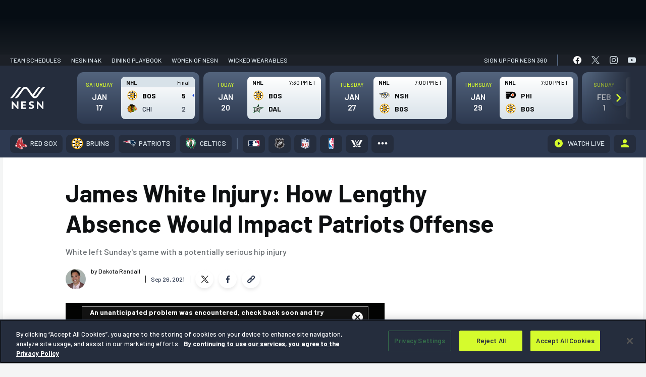

--- FILE ---
content_type: text/html; charset=UTF-8
request_url: https://nesn.com/2021/09/james-white-how-injury-impacts-mac-jones-patriots-offense/
body_size: 103637
content:
<!DOCTYPE html>
<html lang="en-US" class="no-js">
	<head>
		<meta charset="UTF-8" />
		<meta name="viewport" content="width=device-width, initial-scale=1" />
		<meta name="theme-color" content="#1c1c1c" />
		<link rel="preconnect" href="https://fonts.googleapis.com">
		<link rel="preconnect" href="https://fonts.gstatic.com" crossorigin>
		
			<script>
			window.watchAdsReady = true;
			var googletag = googletag || {};
			googletag.cmd = googletag.cmd || [];
			</script>
			
<script>(function(html){html.className = html.className.replace(/\bno-js\b/,'js')})(document.documentElement);</script>
			<!-- OneTrust Cookies Consent Notice for nesn.com START -->
			<script src="https://cdn-ukwest.onetrust.com/scripttemplates/otSDKStub.js" data-language="en"  type="text/javascript" charset="UTF-8" data-domain-script="0199edcb-6186-7ce0-9bf6-61799cef0cf3" ></script>
					<script type="text/javascript">function OptanonWrapper() { }</script>
		<!-- OneTrust Cookies Consent Notice END -->
		<meta name='robots' content='index, follow, max-image-preview:large, max-snippet:-1, max-video-preview:-1' />
	<style>img:is([sizes="auto" i], [sizes^="auto," i]) { contain-intrinsic-size: 3000px 1500px }</style>
			<script>!function(s,a,e,v,n,t,z){if(s.saq)return;n=s.saq=function(){n.callMethod?n.callMethod.apply(n,arguments):n.queue.push(arguments)};if(!s._saq)s._saq=n;n.push=n;n.loaded=!0;n.version='1.0';n.queue=[];t=a.createElement(e);t.async=!0;t.src=v;z=a.getElementsByTagName(e)[0];z.parentNode.insertBefore(t,z)}(window,document,'script','https://tags.srv.stackadapt.com/events.js');saq('ts', 'xpAnDEOhu_zaKu_6Ekv3Ow');</script>
				<script type="application/javascript">
					!function(e,t,n,s,u,a){e.twq||(s=e.twq=function(){s.exe?s.exe.apply(s,arguments):s.queue.push(arguments);
					},s.version='1.1',s.queue=[],u=t.createElement(n),u.async=!0,u.src='//static.ads-twitter.com/uwt.js',
						a=t.getElementsByTagName(n)[0],a.parentNode.insertBefore(u,a))}(window,document,'script');
					// Insert Twitter Pixel ID and Standard Event data below
					twq('init','o976k');
					twq('track','PageView');
		</script>
				<!-- Google Tag Manager -->
		<script>
					window.dataLayer = window.dataLayer || [];
					(function(w,d,s,l,i){w[l]=w[l]||[];w[l].push({'gtm.start':
						new Date().getTime(),event:'gtm.js'});var f=d.getElementsByTagName(s)[0],
						j=d.createElement(s),dl=l!='dataLayer'?'&l='+l:'';j.async=true;j.src=
						'https://www.googletagmanager.com/gtm.js?id='+i+dl;f.parentNode.insertBefore(j,f);
					})(window,document,'script','dataLayer', 'GTM-P4LWZHH' );
		</script>
		<!-- End Google Tag Manager -->
				<script async src='https://www.googletagmanager.com/gtag/js?id=G-BYZ7GS18EX'></script>
			<script> window.dataLayer = window.dataLayer || [];

			function gtag() {
				dataLayer.push(arguments);
			}

			gtag('js', new Date());
			gtag('config', 'G-BYZ7GS18EX');

								gtag('event', 'Page Author', {
						'author': 'Dakota Randall'
					});
				  				// Custom events
				gtag('event', 'Article Team', {
					'article_team': 'New England Patriots'
				});

				gtag('event', 'Article League', {
					'article_league': 'NFL'
				});
					</script>
		
	<!-- This site is optimized with the Yoast SEO Premium plugin v24.9 (Yoast SEO v26.7) - https://yoast.com/wordpress/plugins/seo/ -->
	<title>James White Injury: How Lengthy Absence Would Impact Patriots Offense</title>
	<meta name="description" content="Should James White miss extended time with a hip injury, here&#039;s what his absence would mean for the New England Patriots offense." />
	<link rel="canonical" href="https://nesn.com/2021/09/james-white-how-injury-impacts-mac-jones-patriots-offense/" />
	<meta property="og:locale" content="en_US" />
	<meta property="og:type" content="article" />
	<meta property="og:title" content="James White Injury: How Lengthy Absence Would Impact Patriots Offense" />
	<meta property="og:description" content="Should James White miss extended time with a hip injury, here&#039;s what his absence would mean for the New England Patriots offense." />
	<meta property="og:url" content="https://nesn.com/2021/09/james-white-how-injury-impacts-mac-jones-patriots-offense/" />
	<meta property="og:site_name" content="NESN.com" />
	<meta property="article:published_time" content="2021-09-26T23:47:51+00:00" />
	<meta property="article:modified_time" content="2021-09-27T01:29:47+00:00" />
	<meta property="og:image" content="https://s47719.pcdn.co/wp-content/uploads/sites/5/2021/09/james_white.jpg" />
	<meta property="og:image:width" content="1200" />
	<meta property="og:image:height" content="675" />
	<meta property="og:image:type" content="image/jpeg" />
	<meta name="author" content="Dakota Randall" />
	<meta name="twitter:card" content="summary_large_image" />
	<meta name="twitter:label1" content="Written by" />
	<meta name="twitter:data1" content="Dakota Randall" />
	<meta name="twitter:label2" content="Est. reading time" />
	<meta name="twitter:data2" content="3 minutes" />
	<script type="application/ld+json" class="yoast-schema-graph">{"@context":"https://schema.org","@graph":[{"@type":"Article","@id":"https://nesn.com/2021/09/james-white-how-injury-impacts-mac-jones-patriots-offense/#article","isPartOf":{"@id":"https://nesn.com/2021/09/james-white-how-injury-impacts-mac-jones-patriots-offense/"},"author":[{"@id":"https://nesn.com/#/schema/person/9cd346ff33b496f875083752459230c6"}],"headline":"James White Injury: How Lengthy Absence Would Impact Patriots Offense","datePublished":"2021-09-26T23:47:51+00:00","dateModified":"2021-09-27T01:29:47+00:00","mainEntityOfPage":{"@id":"https://nesn.com/2021/09/james-white-how-injury-impacts-mac-jones-patriots-offense/"},"wordCount":581,"publisher":{"@id":"https://nesn.com/#organization"},"image":{"@id":"https://nesn.com/2021/09/james-white-how-injury-impacts-mac-jones-patriots-offense/#primaryimage"},"thumbnailUrl":"https://s47719.pcdn.co/wp-content/uploads/sites/5/2021/09/james_white.jpg","keywords":["James White"],"inLanguage":"en-US"},{"@type":"WebPage","@id":"https://nesn.com/2021/09/james-white-how-injury-impacts-mac-jones-patriots-offense/","url":"https://nesn.com/2021/09/james-white-how-injury-impacts-mac-jones-patriots-offense/","name":"James White Injury: How Lengthy Absence Would Impact Patriots Offense","isPartOf":{"@id":"https://nesn.com/#website"},"primaryImageOfPage":{"@id":"https://nesn.com/2021/09/james-white-how-injury-impacts-mac-jones-patriots-offense/#primaryimage"},"image":{"@id":"https://nesn.com/2021/09/james-white-how-injury-impacts-mac-jones-patriots-offense/#primaryimage"},"thumbnailUrl":"https://s47719.pcdn.co/wp-content/uploads/sites/5/2021/09/james_white.jpg","datePublished":"2021-09-26T23:47:51+00:00","dateModified":"2021-09-27T01:29:47+00:00","description":"Should James White miss extended time with a hip injury, here's what his absence would mean for the New England Patriots offense.","inLanguage":"en-US","potentialAction":[{"@type":"ReadAction","target":["https://nesn.com/2021/09/james-white-how-injury-impacts-mac-jones-patriots-offense/"]}]},{"@type":"ImageObject","inLanguage":"en-US","@id":"https://nesn.com/2021/09/james-white-how-injury-impacts-mac-jones-patriots-offense/#primaryimage","url":"https://s47719.pcdn.co/wp-content/uploads/sites/5/2021/09/james_white.jpg","contentUrl":"https://s47719.pcdn.co/wp-content/uploads/sites/5/2021/09/james_white.jpg","width":1200,"height":675,"caption":"Stephen Lew/USA TODAY Sports Images"},{"@type":"WebSite","@id":"https://nesn.com/#website","url":"https://nesn.com/","name":"NESN","description":"Sports News - Red Sox, Bruins, Patriots, Celtics","publisher":{"@id":"https://nesn.com/#organization"},"potentialAction":[{"@type":"SearchAction","target":{"@type":"EntryPoint","urlTemplate":"https://nesn.com/?s={search_term_string}"},"query-input":{"@type":"PropertyValueSpecification","valueRequired":true,"valueName":"search_term_string"}}],"inLanguage":"en-US"},{"@type":"Organization","@id":"https://nesn.com/#organization","name":"NESN","url":"https://nesn.com/","logo":{"@type":"ImageObject","inLanguage":"en-US","@id":"https://nesn.com/#/schema/logo/image/","url":"https://s47719.pcdn.co/wp-content/uploads/sites/5/2022/09/nesn-logo.png","contentUrl":"https://s47719.pcdn.co/wp-content/uploads/sites/5/2022/09/nesn-logo.png","width":319,"height":64,"caption":"NESN"},"image":{"@id":"https://nesn.com/#/schema/logo/image/"}},{"@type":"stnMeta","@id":"https://stnvideo.com","url":"https://stnvideo.com","name":"stnAdmin","stnMeta":{"h":"126","w":"224","cb":"9ff7e80867","pageURL":"nesn.com/2021/09/james-white-how-injury-impacts-mac-jones-patriots-offense/","site":"nesn","tags":"James White","category":"new-england-patriots","postid":1360109,"postType":"post","pageName":"James White Injury: How Lengthy Absence Would Impact Patriots Offense","pageauthor":"Dakota Randall","amp":"false","environment":"production"}},{"@type":"Person","@id":"https://nesn.com/#/schema/person/9cd346ff33b496f875083752459230c6","name":"Dakota Randall","image":{"@type":"ImageObject","inLanguage":"en-US","@id":"https://nesn.com/#/schema/person/image/c67c75dc351479b1daa6f83dfc2228d4","url":"https://secure.gravatar.com/avatar/f8f5b7d9102c40e7579758f635ca05c9?s=96&d=identicon&r=g","contentUrl":"https://secure.gravatar.com/avatar/f8f5b7d9102c40e7579758f635ca05c9?s=96&d=identicon&r=g","caption":"Dakota Randall"},"url":"https://nesn.com/author/dakota-randall/"}]}</script>
	<!-- / Yoast SEO Premium plugin. -->


<link rel='dns-prefetch' href='//cdn.bitmovin.com' />
<link rel='dns-prefetch' href='//www.googletagservices.com' />
<link rel='dns-prefetch' href='//lngtd.com' />
<link rel='dns-prefetch' href='//apis.google.com' />
<link rel='dns-prefetch' href='//connect.facebook.net' />
<link rel='dns-prefetch' href='//platform.twitter.com' />
<link rel='dns-prefetch' href='//entitlement.auth.adobe.com' />
<link rel='dns-prefetch' href='//stats.wp.com' />
<link rel='dns-prefetch' href='//players.brightcove.net' />
<link href='https://fonts.gstatic.com' crossorigin rel='preconnect' />
<link rel="alternate" type="application/rss+xml" title="NESN.com &raquo; Feed" href="https://nesn.com/feed/" />
<link rel="alternate" type="application/rss+xml" title="NESN.com &raquo; Comments Feed" href="https://nesn.com/comments/feed/" />
<link rel='stylesheet' id='wp-block-library-css' href='https://s47719.pcdn.co/wp-includes/css/dist/block-library/style.min.css?ver=6.7.4' type='text/css' media='all' />
<style id='co-authors-plus-coauthors-style-inline-css' type='text/css'>
.wp-block-co-authors-plus-coauthors.is-layout-flow [class*=wp-block-co-authors-plus]{display:inline}

</style>
<style id='co-authors-plus-avatar-style-inline-css' type='text/css'>
.wp-block-co-authors-plus-avatar :where(img){height:auto;max-width:100%;vertical-align:bottom}.wp-block-co-authors-plus-coauthors.is-layout-flow .wp-block-co-authors-plus-avatar :where(img){vertical-align:middle}.wp-block-co-authors-plus-avatar:is(.alignleft,.alignright){display:table}.wp-block-co-authors-plus-avatar.aligncenter{display:table;margin-inline:auto}

</style>
<style id='co-authors-plus-image-style-inline-css' type='text/css'>
.wp-block-co-authors-plus-image{margin-bottom:0}.wp-block-co-authors-plus-image :where(img){height:auto;max-width:100%;vertical-align:bottom}.wp-block-co-authors-plus-coauthors.is-layout-flow .wp-block-co-authors-plus-image :where(img){vertical-align:middle}.wp-block-co-authors-plus-image:is(.alignfull,.alignwide) :where(img){width:100%}.wp-block-co-authors-plus-image:is(.alignleft,.alignright){display:table}.wp-block-co-authors-plus-image.aligncenter{display:table;margin-inline:auto}

</style>
<style id='nesn-button-style-inline-css' type='text/css'>
.wp-block-nesn-button .nesn-block-button__link,.wp-block-nesn-button.is-style-primary-button .nesn-block-button__link{align-items:center;background-color:var(--wp--preset--color--button-blue);border:2px solid var(--wp--preset--color--button-blue);border-radius:4px;box-shadow:0 2px 8px rgba(11,71,140,.32);color:var(--wp--preset--color--white);cursor:pointer;display:inline-flex;font-family:var(--ff-heading);font-size:max(1pc,min(2.36vw,26px));font-weight:var(--wp--custom--font-weight--bold);justify-content:center;min-height:53px;min-width:215px;padding:0 2.8rem;text-decoration:none;transition:.4s ease-in-out}@media(max-width:500px){.wp-block-nesn-button .nesn-block-button__link,.wp-block-nesn-button.is-style-primary-button .nesn-block-button__link{width:100%}}.wp-block-nesn-button .nesn-block-button__link:active,.wp-block-nesn-button .nesn-block-button__link:hover{background-color:var(--wp--preset--color--button-blue-dark);border-color:var(--wp--preset--color--button-blue-dark);text-decoration:none}.wp-block-nesn-button{display:inline-block}.wp-block-nesn-button.is-style-secondary-button .nesn-block-button__link{background-color:transparent;border:2px solid var(--wp--preset--color--button-blue);box-shadow:none;color:var(--wp--preset--color--white);padding:0 1.5rem;transition:.4s ease-in-out}.wp-block-nesn-button.is-style-secondary-button .nesn-block-button__link:active,.wp-block-nesn-button.is-style-secondary-button .nesn-block-button__link:hover{background-color:transparent;border-color:var(--wp--preset--color--button-blue-dark);box-shadow:inset 0 0 0 1px var(--wp--preset--color--button-blue-dark)}.wp-block-nesn-button.is-style-text-link{padding:0}.wp-block-nesn-button.is-style-text-link .nesn-block-button__link{background-color:transparent;border:none;box-shadow:none;color:unset;font-size:max(14px,min(1.454545vw,16px));font-weight:var(--wp--custom--font-weight--normal);min-height:0;min-width:0;padding:0}@media(max-width:500px){.wp-block-nesn-button.is-style-text-link .nesn-block-button__link{width:auto}}.wp-block-nesn-button.is-style-text-link .nesn-block-button__link:active,.wp-block-nesn-button.is-style-text-link .nesn-block-button__link:hover{background-color:transparent;border:none;box-shadow:none;text-decoration:underline}.wp-block-nesn-button.is-style-underline-link .nesn-block-button__link{background-color:transparent;border:none;box-shadow:none;color:unset;font-size:max(14px,min(1.454545vw,16px));font-weight:var(--wp--custom--font-weight--normal);min-height:0;min-width:0;padding:0;position:relative}@media(max-width:500px){.wp-block-nesn-button.is-style-underline-link .nesn-block-button__link{width:auto}}.wp-block-nesn-button.is-style-underline-link .nesn-block-button__link:after{background-color:var(--wp--preset--color--button-blue);bottom:-4px;content:"";height:1px;left:0;position:absolute;transition:bottom .2s ease-out;width:100%}.wp-block-nesn-button.is-style-underline-link .nesn-block-button__link:active:after,.wp-block-nesn-button.is-style-underline-link .nesn-block-button__link:hover:after{bottom:0}.wp-block-nesn-button.is-style-long-button .nesn-block-button__link{font-family:var(--ff-heading);font-size:max(1pc,min(2.36vw,26px));min-height:53px;min-width:260px;padding:0 2.5rem}.wp-block-nesn-button.is-style-full-button .nesn-block-button__link{font-family:var(--ff-heading);width:100%}

</style>
<style id='nesn-buttons-style-inline-css' type='text/css'>
.wp-block-buttons.is-vertical{flex-direction:column}.wp-block-buttons.is-vertical>.wp-block-button:last-child{margin-bottom:0}.wp-block-buttons>.wp-block-button{display:inline-block;margin:0}.wp-block-buttons.is-content-justification-left{justify-content:flex-start}.wp-block-buttons.is-content-justification-left.is-vertical{align-items:flex-start}.wp-block-buttons.is-content-justification-center{justify-content:center}.wp-block-buttons.is-content-justification-center.is-vertical{align-items:center}.wp-block-buttons.is-content-justification-right{justify-content:flex-end}.wp-block-buttons.is-content-justification-right.is-vertical{align-items:flex-end}.wp-block-buttons.is-content-justification-space-between{justify-content:space-between}.wp-block-buttons.aligncenter{text-align:center}.wp-block-buttons:not(.is-content-justification-space-between,.is-content-justification-right,.is-content-justification-left,.is-content-justification-center) .wp-block-button.aligncenter{margin-left:auto;margin-right:auto;width:100%}.wp-block-button.aligncenter{text-align:center}

</style>
<style id='nesn-flexible-column-style-inline-css' type='text/css'>


</style>
<style id='nesn-flexible-columns-style-inline-css' type='text/css'>
.columns{--gap:var(--wp--custom--padding--small);--offset-50:10px;--offset-33:14px;--offset-25:15px;--offset-20:16px;--offset-16:17px;gap:var(--gap);margin-top:0;width:100%}.columns.gap--medium{--gap:30px;--offset-50:15px;--offset-33:20px;--offset-25:23px;--offset-20:24px;--offset-16:25px}.columns.gap--large{--gap:50px;--offset-50:25px;--offset-33:34px;--offset-25:38px;--offset-20:40px;--offset-16:42px}.columns .column{width:100%}.columns--flex{display:flex;flex-flow:row wrap;justify-content:center}@media(min-width:640px){.columns--flex.columns--2 .column,.columns--flex.columns--3 .column{width:calc(50% - var(--offset-50))}}@media(min-width:1024px){.columns--flex.columns--3 .column{width:calc(33.33% - var(--offset-33))}}@media(min-width:640px){.columns--flex.columns--4 .column{width:calc(50% - var(--offset-50))}}@media(min-width:1024px){.columns--flex.columns--4 .column{width:calc(25% - var(--offset-25))}}@media(min-width:640px){.columns--flex.columns--5 .column{width:calc(50% - var(--offset-50))}}@media(min-width:1024px){.columns--flex.columns--5 .column{width:calc(33.33% - var(--offset-33))}}@media(min-width:1200px){.columns--flex.columns--5 .column{width:calc(20% - var(--offset-20))}}@media(min-width:640px){.columns--flex.columns--6 .column{width:calc(50% - var(--offset-50))}}@media(min-width:1024px){.columns--flex.columns--6 .column{width:calc(33.33% - var(--offset-33))}}@media(min-width:1200px){.columns--flex.columns--6 .column{width:calc(16.66667% - var(--offset-16))}}.columns--grid{display:grid;grid-template-columns:1fr}@media(min-width:640px){.columns--grid.columns--2,.columns--grid.columns--3{grid-template-columns:repeat(2,1fr)}}@media(min-width:1024px){.columns--grid.columns--3{grid-template-columns:repeat(3,1fr)}}@media(min-width:640px){.columns--grid.columns--4{grid-template-columns:repeat(2,1fr)}}@media(min-width:1024px){.columns--grid.columns--4{grid-template-columns:repeat(4,1fr)}}@media(min-width:640px){.columns--grid.columns--5{grid-template-columns:repeat(2,1fr)}}@media(min-width:1024px){.columns--grid.columns--5{grid-template-columns:repeat(3,1fr)}}@media(min-width:1200px){.columns--grid.columns--5{grid-template-columns:repeat(5,1fr)}}@media(min-width:640px){.columns--grid.columns--6{grid-template-columns:repeat(2,1fr)}}@media(min-width:1024px){.columns--grid.columns--6{grid-template-columns:repeat(3,1fr)}}@media(min-width:1200px){.columns--grid.columns--6{grid-template-columns:repeat(6,1fr)}}

</style>
<style id='nesn-accordion-style-inline-css' type='text/css'>
.accordion{background-color:var(--wp--preset--color--ash-200);border-radius:8px;color:var(--wp--preset--color--text-black);margin-bottom:var(--wp--custom--spacing--medium)}.accordion:last-of-type{margin-bottom:0}.accordion__toggle{padding:var(--wp--custom--spacing--base);position:relative}.accordion__toggle h4{font-size:max(20px,min(2.55vw,28px));margin:0}.accordion .plus-minus{position:absolute;right:var(--wp--custom--spacing--base);top:50%;transform:translateY(-50%);z-index:500}.accordion__content{display:none;padding:var(--wp--custom--spacing--medium) var(--wp--custom--spacing--medium) var(--wp--custom--spacing--xlarge) var(--wp--custom--spacing--medium)}.accordion__content li,.accordion__content p{font-family:var(--ff-heading);font-size:max(16px,min(2vw,22px));line-height:1.5}.accordion__content li{padding-left:5px}.accordion__content li:before{height:10px!important;top:12px!important;width:10px!important}.accordion__content a{color:var(--wp--preset--color--button-blue);text-decoration:none}.accordion__content a:hover{text-decoration:underline}.accordion__content>:first-child{margin-top:0}.accordion__content>:last-child{margin-bottom:0}.visual-selection--style-b .accordion{background-color:var(--wp--preset--color--white);border-bottom:10px solid #f4f5f5;box-shadow:0 8px 24px rgba(0,0,0,.1)}.visual-selection--style-b .accordion .plus-minus:after,.visual-selection--style-b .accordion .plus-minus:before{background-color:var(--wp--preset--color--button-blue);width:4px}.visual-selection--style-b .accordion .plus-minus:before{left:50%;top:0;transform:translateX(-50%)}.visual-selection--style-b .accordion .plus-minus:after{top:50%;transform:translateY(-50%) rotate(90deg)}.visual-selection--style-b .accordion .plus-minus.expanded:before{transform:rotate(90deg)}

</style>
<link rel='stylesheet' id='nesn-availability-checker-style-css' href='https://s47719.pcdn.co/wp-content/plugins/nesn-blocks/child-blocks/availability-checker/build/style-index.css?ver=cbc41c4606b25968a2c5' type='text/css' media='all' />
<style id='nesn-card-style-inline-css' type='text/css'>
.wp-block-nesn-card.card{min-width:0!important}.card-callouts .wp-block-nesn-card.card{border:none!important;border-bottom:10px solid #f4f5f5!important;border-radius:8px;box-shadow:0 8px 24px rgba(0,0,0,.1);padding:var(--wp--custom--spacing--spacer)!important}.card-callouts .wp-block-nesn-card.card .card__inner>:first-child{margin-top:0}.card-callouts .wp-block-nesn-card.card .card__inner>:last-child{margin-bottom:0}.card-callouts .wp-block-nesn-card.card .card__media{margin:0 auto 5px;max-width:80px}.card-callouts .wp-block-nesn-card.card p{font-size:16px;margin:0 auto;max-width:280px}.card-callouts .wp-block-nesn-card.card p strong{font-weight:var(--wp--custom--font-weight--semibold)}

</style>
<style id='nesn-icon-list-item-style-inline-css' type='text/css'>
.icon-list__item{align-items:center;display:flex;margin-bottom:70px}@media(max-width:768px){.icon-list__item{margin-bottom:50px}}@media(max-width:500px){.icon-list__item{margin-bottom:30px}}.icon-list__item:last-of-type{margin-bottom:0}.icon-list__item .icon-list__item-icon{align-items:center;display:flex;margin-right:25px;width:75px}@media(max-width:500px){.icon-list__item .icon-list__item-icon{margin-right:15px;width:55px}}.icon-list__item .icon-list__item-text{align-items:center;display:inline-flex;font-family:var(--ff-heading);font-size:max(16px,min(2.36vw,26px));margin:0;padding-left:15px;width:calc(100% - 100px)}@media(max-width:500px){.icon-list__item .icon-list__item-text{width:calc(100% - 70px)}}

</style>
<style id='nesn-media-block-style-inline-css' type='text/css'>
.media-block figure{line-height:0}

</style>
<link rel='stylesheet' id='nesn-featured-articles-item-style-css' href='https://s47719.pcdn.co/wp-content/plugins/nesn-blocks/child-blocks/featured-articles-item/build/style-index.css?ver=74e3b660cfc58a8a3973' type='text/css' media='all' />
<style id='nesn-plus-minus-style-inline-css' type='text/css'>
.plus-minus{align-items:center;cursor:pointer;display:inline-flex;height:20px;justify-content:center;width:20px}.plus-minus:after,.plus-minus:before{background-color:var(--wp--preset--color--black);content:"";display:inline-block;height:20px;position:absolute;transition:transform .15s cubic-bezier(.645,.045,.355,1);width:3px}.plus-minus:before{left:50%;top:0;transform:translateX(-50%)}.plus-minus:after{top:50%;transform:translateY(-50%) rotate(90deg)}.plus-minus.expanded:before{transform:rotate(90deg)}

</style>
<style id='nesn-repeater-style-inline-css' type='text/css'>


</style>
<style id='nesn-slider-style-inline-css' type='text/css'>


</style>
<style id='nesn-accordions-style-inline-css' type='text/css'>


</style>
<link rel='stylesheet' id='nesn-alternating-feature-style-css' href='https://s47719.pcdn.co/wp-content/plugins/nesn-blocks/blocks/alternating-feature/build/style-index.css?ver=0.1.7' type='text/css' media='all' />
<style id='nesn-general-content-style-inline-css' type='text/css'>
.general-content{padding:clamp(50px,8vw,115px) 0}.faqs{color:var(--wp--preset--color--text-black);padding-bottom:50px}.faqs__heading{font-size:max(21px,min(3.28vw,36px));margin:0}.faqs ul{display:flex;flex-wrap:wrap;list-style-type:none;padding:0}.faqs ul li{align-items:center;display:flex;font-size:max(16px,min(2vw,22px));margin-bottom:var(--wp--custom--spacing--small);padding:0 var(--wp--custom--spacing--base) 0 var(--wp--custom--spacing--medium);position:relative;width:33.333%}@media(max-width:768px){.faqs ul li{width:50%}}@media(max-width:479px){.faqs ul li{width:100%}}.faqs ul li:before{background-color:var(--wp--preset--color--button-blue)!important;content:"";height:8px!important;left:0!important;position:absolute;top:50%!important;transform:translateY(-50%);width:8px!important}.faqs__buttons{margin-top:75px}@media(max-width:1024px){.faqs__buttons{margin-top:50px}}.faqs__buttons .is-style-text-link{margin-top:20px}.faqs__buttons .is-style-text-link a{font-size:max(1pc,min(2.181818vw,24px))!important}.more-questions{padding-top:30px!important}.more-questions p{font-family:var(--ff-heading);margin:0}.more-questions a{color:var(--wp--preset--color--button-blue);text-decoration:none}.more-questions a:hover{text-decoration:underline}.more-questions__text-links{margin-top:20px}.more-questions__text-links .is-style-text-link{padding:0 var(--wp--custom--spacing--large)}@media(max-width:550px){.more-questions__text-links .is-style-text-link{padding:0 var(--wp--custom--spacing--small)}}

</style>
<style id='nesn-featured-articles-style-inline-css' type='text/css'>
.featured-articles{border-bottom:1px solid var(--c-ash-200);margin:0 69px 32px!important;padding:0!important}.category .featured-articles{margin-left:0!important;margin-right:0!important;margin-top:1rem!important;padding:1rem!important}@media(max-width:599px){.category .featured-articles{margin-top:0!important;overflow:hidden}.featured-articles{margin:0 0 32px!important}}.featured-articles .featured-articles__heading-wrap{margin-bottom:16px;position:relative;z-index:2}.featured-articles .featured-articles__heading-wrap:after{background-color:var(--c-ash-200);content:"";display:inline-block;height:1px;left:0;margin-left:auto;position:absolute;top:calc(50% + 1px);width:100%;z-index:1}.featured-articles .featured-articles__heading-wrap>h1,.featured-articles .featured-articles__heading-wrap>h2,.featured-articles .featured-articles__heading-wrap>h3,.featured-articles .featured-articles__heading-wrap>h4,.featured-articles .featured-articles__heading-wrap>h5,.featured-articles .featured-articles__heading-wrap>h6{background-color:var(--c-true-white);color:var(--c-brand-bg-600);display:inline-block;font-size:12px!important;font-weight:var(--fw-heading-bold);line-height:1;padding-right:10px;position:relative;text-transform:uppercase;z-index:2}

</style>
<style id='nesn-icon-library-style-inline-css' type='text/css'>


</style>
<style id='nesn-icon-list-style-inline-css' type='text/css'>
.icon-list{color:var(--wp--preset--color--text-black);padding:clamp(50px,8vw,115px) 0}.icon-list__heading{font-size:max(21px,min(3.28vw,36px));margin:0}.icon-list__items{margin-top:55px}@media(max-width:1024px){.icon-list__items{margin-top:35px}}.icon-list__links{margin-top:50px}@media(max-width:1024px){.icon-list__links{margin-top:35px}}

</style>
<link rel='stylesheet' id='nesn-mlp-cards-style-css' href='https://s47719.pcdn.co/wp-content/plugins/nesn-blocks/blocks/mlp-cards/build/style-index.css?ver=1f932cc6812479a7a6ed' type='text/css' media='all' />
<style id='nesn-mlp-hero-block-style-inline-css' type='text/css'>
.mlp-hero--a .mlp-hero__cover{padding:0 0 65px}@media(max-width:900px){.mlp-hero--a .mlp-hero__cover{padding:clamp(30px,8vw,115px) 0}}.mlp-hero--a .mlp-hero__subscribe-bar{align-items:center;display:flex;justify-content:space-between;margin-bottom:125px;padding:22px 0 0}@media(max-width:900px){.mlp-hero--a .mlp-hero__subscribe-bar{display:none}}.mlp-hero--a .mlp-hero__subscribe-heading{color:var(--wp--preset--color--white);font-size:max(18px,min(2vw,22px));font-weight:700;font-weight:var(--fw-bold);margin:0}.mlp-hero--a .mlp-hero__nesn-logo{margin:0 auto;max-width:310px;width:100%}@media(max-width:500px){.mlp-hero--a .mlp-hero__nesn-logo{max-width:260px}}.mlp-hero--a .mlp-hero__nesn-logo figure,.mlp-hero--a .mlp-hero__nesn-logo img{max-width:310px;width:100%}@media(max-width:500px){.mlp-hero--a .mlp-hero__nesn-logo figure,.mlp-hero--a .mlp-hero__nesn-logo img{max-width:260px}}.mlp-hero--a .mlp-hero__heading-wrap{align-items:flex-end;display:flex;justify-content:center;margin-bottom:110px}@media(max-width:900px){.mlp-hero--a .mlp-hero__heading-wrap{flex-wrap:wrap;margin-bottom:30px}}.mlp-hero--a .mlp-hero__logo{align-items:flex-end;display:flex;position:relative;top:20px}@media(max-width:1200px){.mlp-hero--a .mlp-hero__logo{top:0}}@media(max-width:900px){.mlp-hero--a .mlp-hero__logo{margin:0 var(--wp--custom--spacing--base)}}@media(max-width:500px){.mlp-hero--a .mlp-hero__logo{margin:0 var(--wp--custom--spacing--small)}}.mlp-hero--a .mlp-hero__logo.logo--1{order:1}@media(max-width:900px){.mlp-hero--a .mlp-hero__logo.logo--1{order:2}}.mlp-hero--a .mlp-hero__logo.logo--2{order:3}.mlp-hero--a .mlp-hero__logo img{width:180px}@media(max-width:1200px){.mlp-hero--a .mlp-hero__logo img{width:150px}}@media(max-width:1024px){.mlp-hero--a .mlp-hero__logo img{width:130px}}@media(max-width:480px){.mlp-hero--a .mlp-hero__logo img{width:100px}}.mlp-hero--a .mlp-hero__content{max-width:700px;order:2;padding:0 20px;width:calc(100% - 240px)}@media(max-width:900px){.mlp-hero--a .mlp-hero__content{margin-bottom:var(--wp--custom--spacing--base);order:1;width:100%}}.mlp-hero--a .mlp-hero__heading{font-size:max(23px,min(4vw,44px));line-height:1.6;margin:0}.mlp-hero--a .mlp-hero__text{font-family:var(--ff-heading);font-size:max(16px,min(2.36vw,26px));margin:0 auto;max-width:640px}@media(max-width:900px){.mlp-hero--a .mlp-hero__text{max-width:500px}}.mlp-hero--a .mlp-hero__link.is-style-text-link{margin-top:15px}.mlp-hero--a .mlp-hero__link.is-style-text-link a{font-size:max(16px,min(2.36vw,24px))}

</style>
<style id='nesn-more-from-links-style-inline-css' type='text/css'>
.more-from{margin:0 69px 57px!important;position:relative}@media(max-width:599px){.more-from{margin:0 0 57px!important}}.more-from:after{background:linear-gradient(270deg,#d8e2e9,rgba(216,226,233,0));border-radius:0 0 8px 8px;content:"";display:block;height:30px;width:100%}.more-from__header{align-items:center;background-color:var(--c-brand-bg-900);background-image:url(/wp-content/plugins/nesn-blocks/blocks/more-from-links/build/images/repeating-n-desktop.3a8c399e.png);background-position:right 16px center;background-repeat:no-repeat;background-size:293px 23px;border-top-left-radius:var(--br-small);border-top-right-radius:var(--br-small);display:flex;height:33px;justify-content:flex-start;padding:0 20px;width:100%}@media(max-width:550px){.more-from__header{background-image:url(/wp-content/plugins/nesn-blocks/blocks/more-from-links/build/images/repeating-n-mobile.17fa3472.png);background-size:122px 23px}}@media(max-width:400px){.more-from__header{background-position:right 10px center;background-size:120px 21px;padding:0 10px}}.more-from__header h3{color:var(--c-true-white);display:inline-block;font-size:14px!important;font-weight:var(--fw-heading-bold);margin:0 8px 0 0;text-decoration:none!important;text-transform:uppercase}@media(max-width:550px){.more-from__header h3{font-size:13px}}.more-from__content{background-color:var(--c-brand-bg-100);padding:12px 16px 0}.more-from__link,.more-from__links{margin:0!important}.more-from__link{margin-bottom:18px!important}.more-from__link:last-of-type{margin-bottom:40px!important}.more-from__link a{font-size:16px!important;font-weight:var(--fw-heading-bold);line-height:1.5}.more-from__media{bottom:-25px;height:80px;left:50%;margin:0;position:absolute;transform:translateX(-50%);width:80px}

</style>
<link rel='stylesheet' id='mediaelement-css' href='https://s47719.pcdn.co/wp-includes/js/mediaelement/mediaelementplayer-legacy.min.css?ver=4.2.17' type='text/css' media='all' />
<link rel='stylesheet' id='wp-mediaelement-css' href='https://s47719.pcdn.co/wp-includes/js/mediaelement/wp-mediaelement.min.css?ver=6.7.4' type='text/css' media='all' />
<style id='jetpack-sharing-buttons-style-inline-css' type='text/css'>
.jetpack-sharing-buttons__services-list{display:flex;flex-direction:row;flex-wrap:wrap;gap:0;list-style-type:none;margin:5px;padding:0}.jetpack-sharing-buttons__services-list.has-small-icon-size{font-size:12px}.jetpack-sharing-buttons__services-list.has-normal-icon-size{font-size:16px}.jetpack-sharing-buttons__services-list.has-large-icon-size{font-size:24px}.jetpack-sharing-buttons__services-list.has-huge-icon-size{font-size:36px}@media print{.jetpack-sharing-buttons__services-list{display:none!important}}.editor-styles-wrapper .wp-block-jetpack-sharing-buttons{gap:0;padding-inline-start:0}ul.jetpack-sharing-buttons__services-list.has-background{padding:1.25em 2.375em}
</style>
<style id='global-styles-inline-css' type='text/css'>
:root{--wp--preset--aspect-ratio--square: 1;--wp--preset--aspect-ratio--4-3: 4/3;--wp--preset--aspect-ratio--3-4: 3/4;--wp--preset--aspect-ratio--3-2: 3/2;--wp--preset--aspect-ratio--2-3: 2/3;--wp--preset--aspect-ratio--16-9: 16/9;--wp--preset--aspect-ratio--9-16: 9/16;--wp--preset--color--black: #000000;--wp--preset--color--cyan-bluish-gray: #abb8c3;--wp--preset--color--white: #ffffff;--wp--preset--color--pale-pink: #f78da7;--wp--preset--color--vivid-red: #cf2e2e;--wp--preset--color--luminous-vivid-orange: #ff6900;--wp--preset--color--luminous-vivid-amber: #fcb900;--wp--preset--color--light-green-cyan: #7bdcb5;--wp--preset--color--vivid-green-cyan: #00d084;--wp--preset--color--pale-cyan-blue: #8ed1fc;--wp--preset--color--vivid-cyan-blue: #0693e3;--wp--preset--color--vivid-purple: #9b51e0;--wp--preset--color--navy: #132746;--wp--preset--color--lime: #d5fa2c;--wp--preset--color--cobalt: #1743d6;--wp--preset--color--button-blue: #2f80ed;--wp--preset--color--button-blue-dark: #0466db;--wp--preset--color--red-sox-red: #bd3039;--wp--preset--color--red-sox-navy: #0c2340;--wp--preset--color--bruins-gold: #f2b12f;--wp--preset--color--off-white: #f9f8f9;--wp--preset--color--bruins-black: #0b0b09;--wp--preset--color--text-black: #333333;--wp--preset--color--dark-grey: #565766;--wp--preset--color--medium-grey: #999999;--wp--preset--color--light-grey: #e3e9ef;--wp--preset--color--lightest-grey: #efefef;--wp--preset--color--ash-200: #eaecec;--wp--preset--gradient--vivid-cyan-blue-to-vivid-purple: linear-gradient(135deg,rgba(6,147,227,1) 0%,rgb(155,81,224) 100%);--wp--preset--gradient--light-green-cyan-to-vivid-green-cyan: linear-gradient(135deg,rgb(122,220,180) 0%,rgb(0,208,130) 100%);--wp--preset--gradient--luminous-vivid-amber-to-luminous-vivid-orange: linear-gradient(135deg,rgba(252,185,0,1) 0%,rgba(255,105,0,1) 100%);--wp--preset--gradient--luminous-vivid-orange-to-vivid-red: linear-gradient(135deg,rgba(255,105,0,1) 0%,rgb(207,46,46) 100%);--wp--preset--gradient--very-light-gray-to-cyan-bluish-gray: linear-gradient(135deg,rgb(238,238,238) 0%,rgb(169,184,195) 100%);--wp--preset--gradient--cool-to-warm-spectrum: linear-gradient(135deg,rgb(74,234,220) 0%,rgb(151,120,209) 20%,rgb(207,42,186) 40%,rgb(238,44,130) 60%,rgb(251,105,98) 80%,rgb(254,248,76) 100%);--wp--preset--gradient--blush-light-purple: linear-gradient(135deg,rgb(255,206,236) 0%,rgb(152,150,240) 100%);--wp--preset--gradient--blush-bordeaux: linear-gradient(135deg,rgb(254,205,165) 0%,rgb(254,45,45) 50%,rgb(107,0,62) 100%);--wp--preset--gradient--luminous-dusk: linear-gradient(135deg,rgb(255,203,112) 0%,rgb(199,81,192) 50%,rgb(65,88,208) 100%);--wp--preset--gradient--pale-ocean: linear-gradient(135deg,rgb(255,245,203) 0%,rgb(182,227,212) 50%,rgb(51,167,181) 100%);--wp--preset--gradient--electric-grass: linear-gradient(135deg,rgb(202,248,128) 0%,rgb(113,206,126) 100%);--wp--preset--gradient--midnight: linear-gradient(135deg,rgb(2,3,129) 0%,rgb(40,116,252) 100%);--wp--preset--font-size--small: 13px;--wp--preset--font-size--medium: 20px;--wp--preset--font-size--large: 36px;--wp--preset--font-size--x-large: 42px;--wp--preset--font-family--primary: Barlow, system-ui, 'Segoe UI', roboto, helvetica, arial, sans-serif;--wp--preset--font-family--secondary: 'Noto Serif', system-ui, 'Segoe UI', roboto, helvetica, arial, serif;--wp--preset--spacing--20: 0.44rem;--wp--preset--spacing--30: 0.67rem;--wp--preset--spacing--40: 1rem;--wp--preset--spacing--50: 1.5rem;--wp--preset--spacing--60: 2.25rem;--wp--preset--spacing--70: 3.38rem;--wp--preset--spacing--80: 5.06rem;--wp--preset--shadow--natural: 6px 6px 9px rgba(0, 0, 0, 0.2);--wp--preset--shadow--deep: 12px 12px 50px rgba(0, 0, 0, 0.4);--wp--preset--shadow--sharp: 6px 6px 0px rgba(0, 0, 0, 0.2);--wp--preset--shadow--outlined: 6px 6px 0px -3px rgba(255, 255, 255, 1), 6px 6px rgba(0, 0, 0, 1);--wp--preset--shadow--crisp: 6px 6px 0px rgba(0, 0, 0, 1);--wp--custom--transition--timing: 150ms;--wp--custom--transition--slides: cubic-bezier(0.645, 0.045, 0.355, 1);--wp--custom--transition--fades: cubic-bezier(0.455, 0.03, 0.515, 0.955);--wp--custom--transition--colors: cubic-bezier(0.455, 0.03, 0.515, 0.955);--wp--custom--font-size--xxxsmall: 10px;--wp--custom--font-size--xxsmall: 12px;--wp--custom--font-size--xsmall: 14px;--wp--custom--font-size--small: 16px;--wp--custom--font-size--base: 18px;--wp--custom--font-size--medium: 20px;--wp--custom--font-size--large: 28px;--wp--custom--font-size--xlarge: 32px;--wp--custom--font-size--xxlarge: 36px;--wp--custom--font-size--xxxlarge: 48px;--wp--custom--font-weight--thin: 300;--wp--custom--font-weight--normal: 400;--wp--custom--font-weight--semibold: 600;--wp--custom--font-weight--bold: 700;--wp--custom--font-weight--heavy: 800;--wp--custom--spacing--xxxsmall: 4px;--wp--custom--spacing--xxsmall: 8px;--wp--custom--spacing--xsmall: 10px;--wp--custom--spacing--spacer: 12px;--wp--custom--spacing--small: 16px;--wp--custom--spacing--base: 20px;--wp--custom--spacing--medium: 24px;--wp--custom--spacing--large: 32px;--wp--custom--spacing--xlarge: 40px;}.wp-block-heading{--wp--preset--color--navy: #132746;--wp--preset--color--lime: #d5fa2c;--wp--preset--color--cobalt: #1743d6;--wp--preset--color--button-blue: #2f80ed;--wp--preset--color--button-blue-dark: #0466db;--wp--preset--color--red-sox-red: #bd3039;--wp--preset--color--red-sox-navy: #0c2340;--wp--preset--color--bruins-gold: #f2b12f;--wp--preset--color--white: #ffffff;--wp--preset--color--off-white: #f9f8f9;--wp--preset--color--black: #000000;--wp--preset--color--bruins-black: #0b0b09;--wp--preset--color--text-black: #333333;--wp--preset--color--dark-grey: #565766;--wp--preset--color--medium-grey: #999999;--wp--preset--color--light-grey: #e3e9ef;--wp--preset--color--lightest-grey: #efefef;--wp--preset--color--ash-200: #eaecec;}p{--wp--preset--color--navy: #132746;--wp--preset--color--lime: #d5fa2c;--wp--preset--color--cobalt: #1743d6;--wp--preset--color--button-blue: #2f80ed;--wp--preset--color--button-blue-dark: #0466db;--wp--preset--color--red-sox-red: #bd3039;--wp--preset--color--red-sox-navy: #0c2340;--wp--preset--color--bruins-gold: #f2b12f;--wp--preset--color--white: #ffffff;--wp--preset--color--off-white: #f9f8f9;--wp--preset--color--black: #000000;--wp--preset--color--bruins-black: #0b0b09;--wp--preset--color--text-black: #333333;--wp--preset--color--dark-grey: #565766;--wp--preset--color--medium-grey: #999999;--wp--preset--color--light-grey: #e3e9ef;--wp--preset--color--lightest-grey: #efefef;--wp--preset--color--ash-200: #eaecec;}.wp-block-button__link{--wp--preset--color--navy: #132746;--wp--preset--color--lime: #d5fa2c;--wp--preset--color--cobalt: #1743d6;--wp--preset--color--button-blue: #2f80ed;--wp--preset--color--button-blue-dark: #0466db;--wp--preset--color--red-sox-red: #bd3039;--wp--preset--color--red-sox-navy: #0c2340;--wp--preset--color--bruins-gold: #f2b12f;--wp--preset--color--white: #ffffff;--wp--preset--color--black: #000000;--wp--preset--color--bruins-black: #0b0b09;--wp--preset--color--dark-grey: #565766;--wp--preset--color--medium-grey: #999999;--wp--preset--color--light-grey: #e3e9ef;--wp--preset--color--lightest-grey: #efefef;--wp--preset--color--ash-200: #eaecec;}:where(body) { margin: 0; }.wp-site-blocks > .alignleft { float: left; margin-right: 2em; }.wp-site-blocks > .alignright { float: right; margin-left: 2em; }.wp-site-blocks > .aligncenter { justify-content: center; margin-left: auto; margin-right: auto; }:where(.is-layout-flex){gap: 0.5em;}:where(.is-layout-grid){gap: 0.5em;}.is-layout-flow > .alignleft{float: left;margin-inline-start: 0;margin-inline-end: 2em;}.is-layout-flow > .alignright{float: right;margin-inline-start: 2em;margin-inline-end: 0;}.is-layout-flow > .aligncenter{margin-left: auto !important;margin-right: auto !important;}.is-layout-constrained > .alignleft{float: left;margin-inline-start: 0;margin-inline-end: 2em;}.is-layout-constrained > .alignright{float: right;margin-inline-start: 2em;margin-inline-end: 0;}.is-layout-constrained > .aligncenter{margin-left: auto !important;margin-right: auto !important;}.is-layout-constrained > :where(:not(.alignleft):not(.alignright):not(.alignfull)){margin-left: auto !important;margin-right: auto !important;}body .is-layout-flex{display: flex;}.is-layout-flex{flex-wrap: wrap;align-items: center;}.is-layout-flex > :is(*, div){margin: 0;}body .is-layout-grid{display: grid;}.is-layout-grid > :is(*, div){margin: 0;}body{padding-top: 0px;padding-right: 0px;padding-bottom: 0px;padding-left: 0px;}a:where(:not(.wp-element-button)){text-decoration: underline;}:root :where(.wp-element-button, .wp-block-button__link){background-color: #32373c;border-width: 0;color: #fff;font-family: inherit;font-size: inherit;line-height: inherit;padding: calc(0.667em + 2px) calc(1.333em + 2px);text-decoration: none;}.has-black-color{color: var(--wp--preset--color--black) !important;}.has-cyan-bluish-gray-color{color: var(--wp--preset--color--cyan-bluish-gray) !important;}.has-white-color{color: var(--wp--preset--color--white) !important;}.has-pale-pink-color{color: var(--wp--preset--color--pale-pink) !important;}.has-vivid-red-color{color: var(--wp--preset--color--vivid-red) !important;}.has-luminous-vivid-orange-color{color: var(--wp--preset--color--luminous-vivid-orange) !important;}.has-luminous-vivid-amber-color{color: var(--wp--preset--color--luminous-vivid-amber) !important;}.has-light-green-cyan-color{color: var(--wp--preset--color--light-green-cyan) !important;}.has-vivid-green-cyan-color{color: var(--wp--preset--color--vivid-green-cyan) !important;}.has-pale-cyan-blue-color{color: var(--wp--preset--color--pale-cyan-blue) !important;}.has-vivid-cyan-blue-color{color: var(--wp--preset--color--vivid-cyan-blue) !important;}.has-vivid-purple-color{color: var(--wp--preset--color--vivid-purple) !important;}.has-navy-color{color: var(--wp--preset--color--navy) !important;}.has-lime-color{color: var(--wp--preset--color--lime) !important;}.has-cobalt-color{color: var(--wp--preset--color--cobalt) !important;}.has-button-blue-color{color: var(--wp--preset--color--button-blue) !important;}.has-button-blue-dark-color{color: var(--wp--preset--color--button-blue-dark) !important;}.has-red-sox-red-color{color: var(--wp--preset--color--red-sox-red) !important;}.has-red-sox-navy-color{color: var(--wp--preset--color--red-sox-navy) !important;}.has-bruins-gold-color{color: var(--wp--preset--color--bruins-gold) !important;}.has-off-white-color{color: var(--wp--preset--color--off-white) !important;}.has-bruins-black-color{color: var(--wp--preset--color--bruins-black) !important;}.has-text-black-color{color: var(--wp--preset--color--text-black) !important;}.has-dark-grey-color{color: var(--wp--preset--color--dark-grey) !important;}.has-medium-grey-color{color: var(--wp--preset--color--medium-grey) !important;}.has-light-grey-color{color: var(--wp--preset--color--light-grey) !important;}.has-lightest-grey-color{color: var(--wp--preset--color--lightest-grey) !important;}.has-ash-200-color{color: var(--wp--preset--color--ash-200) !important;}.has-black-background-color{background-color: var(--wp--preset--color--black) !important;}.has-cyan-bluish-gray-background-color{background-color: var(--wp--preset--color--cyan-bluish-gray) !important;}.has-white-background-color{background-color: var(--wp--preset--color--white) !important;}.has-pale-pink-background-color{background-color: var(--wp--preset--color--pale-pink) !important;}.has-vivid-red-background-color{background-color: var(--wp--preset--color--vivid-red) !important;}.has-luminous-vivid-orange-background-color{background-color: var(--wp--preset--color--luminous-vivid-orange) !important;}.has-luminous-vivid-amber-background-color{background-color: var(--wp--preset--color--luminous-vivid-amber) !important;}.has-light-green-cyan-background-color{background-color: var(--wp--preset--color--light-green-cyan) !important;}.has-vivid-green-cyan-background-color{background-color: var(--wp--preset--color--vivid-green-cyan) !important;}.has-pale-cyan-blue-background-color{background-color: var(--wp--preset--color--pale-cyan-blue) !important;}.has-vivid-cyan-blue-background-color{background-color: var(--wp--preset--color--vivid-cyan-blue) !important;}.has-vivid-purple-background-color{background-color: var(--wp--preset--color--vivid-purple) !important;}.has-navy-background-color{background-color: var(--wp--preset--color--navy) !important;}.has-lime-background-color{background-color: var(--wp--preset--color--lime) !important;}.has-cobalt-background-color{background-color: var(--wp--preset--color--cobalt) !important;}.has-button-blue-background-color{background-color: var(--wp--preset--color--button-blue) !important;}.has-button-blue-dark-background-color{background-color: var(--wp--preset--color--button-blue-dark) !important;}.has-red-sox-red-background-color{background-color: var(--wp--preset--color--red-sox-red) !important;}.has-red-sox-navy-background-color{background-color: var(--wp--preset--color--red-sox-navy) !important;}.has-bruins-gold-background-color{background-color: var(--wp--preset--color--bruins-gold) !important;}.has-off-white-background-color{background-color: var(--wp--preset--color--off-white) !important;}.has-bruins-black-background-color{background-color: var(--wp--preset--color--bruins-black) !important;}.has-text-black-background-color{background-color: var(--wp--preset--color--text-black) !important;}.has-dark-grey-background-color{background-color: var(--wp--preset--color--dark-grey) !important;}.has-medium-grey-background-color{background-color: var(--wp--preset--color--medium-grey) !important;}.has-light-grey-background-color{background-color: var(--wp--preset--color--light-grey) !important;}.has-lightest-grey-background-color{background-color: var(--wp--preset--color--lightest-grey) !important;}.has-ash-200-background-color{background-color: var(--wp--preset--color--ash-200) !important;}.has-black-border-color{border-color: var(--wp--preset--color--black) !important;}.has-cyan-bluish-gray-border-color{border-color: var(--wp--preset--color--cyan-bluish-gray) !important;}.has-white-border-color{border-color: var(--wp--preset--color--white) !important;}.has-pale-pink-border-color{border-color: var(--wp--preset--color--pale-pink) !important;}.has-vivid-red-border-color{border-color: var(--wp--preset--color--vivid-red) !important;}.has-luminous-vivid-orange-border-color{border-color: var(--wp--preset--color--luminous-vivid-orange) !important;}.has-luminous-vivid-amber-border-color{border-color: var(--wp--preset--color--luminous-vivid-amber) !important;}.has-light-green-cyan-border-color{border-color: var(--wp--preset--color--light-green-cyan) !important;}.has-vivid-green-cyan-border-color{border-color: var(--wp--preset--color--vivid-green-cyan) !important;}.has-pale-cyan-blue-border-color{border-color: var(--wp--preset--color--pale-cyan-blue) !important;}.has-vivid-cyan-blue-border-color{border-color: var(--wp--preset--color--vivid-cyan-blue) !important;}.has-vivid-purple-border-color{border-color: var(--wp--preset--color--vivid-purple) !important;}.has-navy-border-color{border-color: var(--wp--preset--color--navy) !important;}.has-lime-border-color{border-color: var(--wp--preset--color--lime) !important;}.has-cobalt-border-color{border-color: var(--wp--preset--color--cobalt) !important;}.has-button-blue-border-color{border-color: var(--wp--preset--color--button-blue) !important;}.has-button-blue-dark-border-color{border-color: var(--wp--preset--color--button-blue-dark) !important;}.has-red-sox-red-border-color{border-color: var(--wp--preset--color--red-sox-red) !important;}.has-red-sox-navy-border-color{border-color: var(--wp--preset--color--red-sox-navy) !important;}.has-bruins-gold-border-color{border-color: var(--wp--preset--color--bruins-gold) !important;}.has-off-white-border-color{border-color: var(--wp--preset--color--off-white) !important;}.has-bruins-black-border-color{border-color: var(--wp--preset--color--bruins-black) !important;}.has-text-black-border-color{border-color: var(--wp--preset--color--text-black) !important;}.has-dark-grey-border-color{border-color: var(--wp--preset--color--dark-grey) !important;}.has-medium-grey-border-color{border-color: var(--wp--preset--color--medium-grey) !important;}.has-light-grey-border-color{border-color: var(--wp--preset--color--light-grey) !important;}.has-lightest-grey-border-color{border-color: var(--wp--preset--color--lightest-grey) !important;}.has-ash-200-border-color{border-color: var(--wp--preset--color--ash-200) !important;}.has-vivid-cyan-blue-to-vivid-purple-gradient-background{background: var(--wp--preset--gradient--vivid-cyan-blue-to-vivid-purple) !important;}.has-light-green-cyan-to-vivid-green-cyan-gradient-background{background: var(--wp--preset--gradient--light-green-cyan-to-vivid-green-cyan) !important;}.has-luminous-vivid-amber-to-luminous-vivid-orange-gradient-background{background: var(--wp--preset--gradient--luminous-vivid-amber-to-luminous-vivid-orange) !important;}.has-luminous-vivid-orange-to-vivid-red-gradient-background{background: var(--wp--preset--gradient--luminous-vivid-orange-to-vivid-red) !important;}.has-very-light-gray-to-cyan-bluish-gray-gradient-background{background: var(--wp--preset--gradient--very-light-gray-to-cyan-bluish-gray) !important;}.has-cool-to-warm-spectrum-gradient-background{background: var(--wp--preset--gradient--cool-to-warm-spectrum) !important;}.has-blush-light-purple-gradient-background{background: var(--wp--preset--gradient--blush-light-purple) !important;}.has-blush-bordeaux-gradient-background{background: var(--wp--preset--gradient--blush-bordeaux) !important;}.has-luminous-dusk-gradient-background{background: var(--wp--preset--gradient--luminous-dusk) !important;}.has-pale-ocean-gradient-background{background: var(--wp--preset--gradient--pale-ocean) !important;}.has-electric-grass-gradient-background{background: var(--wp--preset--gradient--electric-grass) !important;}.has-midnight-gradient-background{background: var(--wp--preset--gradient--midnight) !important;}.has-small-font-size{font-size: var(--wp--preset--font-size--small) !important;}.has-medium-font-size{font-size: var(--wp--preset--font-size--medium) !important;}.has-large-font-size{font-size: var(--wp--preset--font-size--large) !important;}.has-x-large-font-size{font-size: var(--wp--preset--font-size--x-large) !important;}.has-primary-font-family{font-family: var(--wp--preset--font-family--primary) !important;}.has-secondary-font-family{font-family: var(--wp--preset--font-family--secondary) !important;}.wp-block-heading.has-navy-color{color: var(--wp--preset--color--navy) !important;}.wp-block-heading.has-lime-color{color: var(--wp--preset--color--lime) !important;}.wp-block-heading.has-cobalt-color{color: var(--wp--preset--color--cobalt) !important;}.wp-block-heading.has-button-blue-color{color: var(--wp--preset--color--button-blue) !important;}.wp-block-heading.has-button-blue-dark-color{color: var(--wp--preset--color--button-blue-dark) !important;}.wp-block-heading.has-red-sox-red-color{color: var(--wp--preset--color--red-sox-red) !important;}.wp-block-heading.has-red-sox-navy-color{color: var(--wp--preset--color--red-sox-navy) !important;}.wp-block-heading.has-bruins-gold-color{color: var(--wp--preset--color--bruins-gold) !important;}.wp-block-heading.has-white-color{color: var(--wp--preset--color--white) !important;}.wp-block-heading.has-off-white-color{color: var(--wp--preset--color--off-white) !important;}.wp-block-heading.has-black-color{color: var(--wp--preset--color--black) !important;}.wp-block-heading.has-bruins-black-color{color: var(--wp--preset--color--bruins-black) !important;}.wp-block-heading.has-text-black-color{color: var(--wp--preset--color--text-black) !important;}.wp-block-heading.has-dark-grey-color{color: var(--wp--preset--color--dark-grey) !important;}.wp-block-heading.has-medium-grey-color{color: var(--wp--preset--color--medium-grey) !important;}.wp-block-heading.has-light-grey-color{color: var(--wp--preset--color--light-grey) !important;}.wp-block-heading.has-lightest-grey-color{color: var(--wp--preset--color--lightest-grey) !important;}.wp-block-heading.has-ash-200-color{color: var(--wp--preset--color--ash-200) !important;}.wp-block-heading.has-navy-background-color{background-color: var(--wp--preset--color--navy) !important;}.wp-block-heading.has-lime-background-color{background-color: var(--wp--preset--color--lime) !important;}.wp-block-heading.has-cobalt-background-color{background-color: var(--wp--preset--color--cobalt) !important;}.wp-block-heading.has-button-blue-background-color{background-color: var(--wp--preset--color--button-blue) !important;}.wp-block-heading.has-button-blue-dark-background-color{background-color: var(--wp--preset--color--button-blue-dark) !important;}.wp-block-heading.has-red-sox-red-background-color{background-color: var(--wp--preset--color--red-sox-red) !important;}.wp-block-heading.has-red-sox-navy-background-color{background-color: var(--wp--preset--color--red-sox-navy) !important;}.wp-block-heading.has-bruins-gold-background-color{background-color: var(--wp--preset--color--bruins-gold) !important;}.wp-block-heading.has-white-background-color{background-color: var(--wp--preset--color--white) !important;}.wp-block-heading.has-off-white-background-color{background-color: var(--wp--preset--color--off-white) !important;}.wp-block-heading.has-black-background-color{background-color: var(--wp--preset--color--black) !important;}.wp-block-heading.has-bruins-black-background-color{background-color: var(--wp--preset--color--bruins-black) !important;}.wp-block-heading.has-text-black-background-color{background-color: var(--wp--preset--color--text-black) !important;}.wp-block-heading.has-dark-grey-background-color{background-color: var(--wp--preset--color--dark-grey) !important;}.wp-block-heading.has-medium-grey-background-color{background-color: var(--wp--preset--color--medium-grey) !important;}.wp-block-heading.has-light-grey-background-color{background-color: var(--wp--preset--color--light-grey) !important;}.wp-block-heading.has-lightest-grey-background-color{background-color: var(--wp--preset--color--lightest-grey) !important;}.wp-block-heading.has-ash-200-background-color{background-color: var(--wp--preset--color--ash-200) !important;}.wp-block-heading.has-navy-border-color{border-color: var(--wp--preset--color--navy) !important;}.wp-block-heading.has-lime-border-color{border-color: var(--wp--preset--color--lime) !important;}.wp-block-heading.has-cobalt-border-color{border-color: var(--wp--preset--color--cobalt) !important;}.wp-block-heading.has-button-blue-border-color{border-color: var(--wp--preset--color--button-blue) !important;}.wp-block-heading.has-button-blue-dark-border-color{border-color: var(--wp--preset--color--button-blue-dark) !important;}.wp-block-heading.has-red-sox-red-border-color{border-color: var(--wp--preset--color--red-sox-red) !important;}.wp-block-heading.has-red-sox-navy-border-color{border-color: var(--wp--preset--color--red-sox-navy) !important;}.wp-block-heading.has-bruins-gold-border-color{border-color: var(--wp--preset--color--bruins-gold) !important;}.wp-block-heading.has-white-border-color{border-color: var(--wp--preset--color--white) !important;}.wp-block-heading.has-off-white-border-color{border-color: var(--wp--preset--color--off-white) !important;}.wp-block-heading.has-black-border-color{border-color: var(--wp--preset--color--black) !important;}.wp-block-heading.has-bruins-black-border-color{border-color: var(--wp--preset--color--bruins-black) !important;}.wp-block-heading.has-text-black-border-color{border-color: var(--wp--preset--color--text-black) !important;}.wp-block-heading.has-dark-grey-border-color{border-color: var(--wp--preset--color--dark-grey) !important;}.wp-block-heading.has-medium-grey-border-color{border-color: var(--wp--preset--color--medium-grey) !important;}.wp-block-heading.has-light-grey-border-color{border-color: var(--wp--preset--color--light-grey) !important;}.wp-block-heading.has-lightest-grey-border-color{border-color: var(--wp--preset--color--lightest-grey) !important;}.wp-block-heading.has-ash-200-border-color{border-color: var(--wp--preset--color--ash-200) !important;}p.has-navy-color{color: var(--wp--preset--color--navy) !important;}p.has-lime-color{color: var(--wp--preset--color--lime) !important;}p.has-cobalt-color{color: var(--wp--preset--color--cobalt) !important;}p.has-button-blue-color{color: var(--wp--preset--color--button-blue) !important;}p.has-button-blue-dark-color{color: var(--wp--preset--color--button-blue-dark) !important;}p.has-red-sox-red-color{color: var(--wp--preset--color--red-sox-red) !important;}p.has-red-sox-navy-color{color: var(--wp--preset--color--red-sox-navy) !important;}p.has-bruins-gold-color{color: var(--wp--preset--color--bruins-gold) !important;}p.has-white-color{color: var(--wp--preset--color--white) !important;}p.has-off-white-color{color: var(--wp--preset--color--off-white) !important;}p.has-black-color{color: var(--wp--preset--color--black) !important;}p.has-bruins-black-color{color: var(--wp--preset--color--bruins-black) !important;}p.has-text-black-color{color: var(--wp--preset--color--text-black) !important;}p.has-dark-grey-color{color: var(--wp--preset--color--dark-grey) !important;}p.has-medium-grey-color{color: var(--wp--preset--color--medium-grey) !important;}p.has-light-grey-color{color: var(--wp--preset--color--light-grey) !important;}p.has-lightest-grey-color{color: var(--wp--preset--color--lightest-grey) !important;}p.has-ash-200-color{color: var(--wp--preset--color--ash-200) !important;}p.has-navy-background-color{background-color: var(--wp--preset--color--navy) !important;}p.has-lime-background-color{background-color: var(--wp--preset--color--lime) !important;}p.has-cobalt-background-color{background-color: var(--wp--preset--color--cobalt) !important;}p.has-button-blue-background-color{background-color: var(--wp--preset--color--button-blue) !important;}p.has-button-blue-dark-background-color{background-color: var(--wp--preset--color--button-blue-dark) !important;}p.has-red-sox-red-background-color{background-color: var(--wp--preset--color--red-sox-red) !important;}p.has-red-sox-navy-background-color{background-color: var(--wp--preset--color--red-sox-navy) !important;}p.has-bruins-gold-background-color{background-color: var(--wp--preset--color--bruins-gold) !important;}p.has-white-background-color{background-color: var(--wp--preset--color--white) !important;}p.has-off-white-background-color{background-color: var(--wp--preset--color--off-white) !important;}p.has-black-background-color{background-color: var(--wp--preset--color--black) !important;}p.has-bruins-black-background-color{background-color: var(--wp--preset--color--bruins-black) !important;}p.has-text-black-background-color{background-color: var(--wp--preset--color--text-black) !important;}p.has-dark-grey-background-color{background-color: var(--wp--preset--color--dark-grey) !important;}p.has-medium-grey-background-color{background-color: var(--wp--preset--color--medium-grey) !important;}p.has-light-grey-background-color{background-color: var(--wp--preset--color--light-grey) !important;}p.has-lightest-grey-background-color{background-color: var(--wp--preset--color--lightest-grey) !important;}p.has-ash-200-background-color{background-color: var(--wp--preset--color--ash-200) !important;}p.has-navy-border-color{border-color: var(--wp--preset--color--navy) !important;}p.has-lime-border-color{border-color: var(--wp--preset--color--lime) !important;}p.has-cobalt-border-color{border-color: var(--wp--preset--color--cobalt) !important;}p.has-button-blue-border-color{border-color: var(--wp--preset--color--button-blue) !important;}p.has-button-blue-dark-border-color{border-color: var(--wp--preset--color--button-blue-dark) !important;}p.has-red-sox-red-border-color{border-color: var(--wp--preset--color--red-sox-red) !important;}p.has-red-sox-navy-border-color{border-color: var(--wp--preset--color--red-sox-navy) !important;}p.has-bruins-gold-border-color{border-color: var(--wp--preset--color--bruins-gold) !important;}p.has-white-border-color{border-color: var(--wp--preset--color--white) !important;}p.has-off-white-border-color{border-color: var(--wp--preset--color--off-white) !important;}p.has-black-border-color{border-color: var(--wp--preset--color--black) !important;}p.has-bruins-black-border-color{border-color: var(--wp--preset--color--bruins-black) !important;}p.has-text-black-border-color{border-color: var(--wp--preset--color--text-black) !important;}p.has-dark-grey-border-color{border-color: var(--wp--preset--color--dark-grey) !important;}p.has-medium-grey-border-color{border-color: var(--wp--preset--color--medium-grey) !important;}p.has-light-grey-border-color{border-color: var(--wp--preset--color--light-grey) !important;}p.has-lightest-grey-border-color{border-color: var(--wp--preset--color--lightest-grey) !important;}p.has-ash-200-border-color{border-color: var(--wp--preset--color--ash-200) !important;}.wp-block-button__link.has-navy-color{color: var(--wp--preset--color--navy) !important;}.wp-block-button__link.has-lime-color{color: var(--wp--preset--color--lime) !important;}.wp-block-button__link.has-cobalt-color{color: var(--wp--preset--color--cobalt) !important;}.wp-block-button__link.has-button-blue-color{color: var(--wp--preset--color--button-blue) !important;}.wp-block-button__link.has-button-blue-dark-color{color: var(--wp--preset--color--button-blue-dark) !important;}.wp-block-button__link.has-red-sox-red-color{color: var(--wp--preset--color--red-sox-red) !important;}.wp-block-button__link.has-red-sox-navy-color{color: var(--wp--preset--color--red-sox-navy) !important;}.wp-block-button__link.has-bruins-gold-color{color: var(--wp--preset--color--bruins-gold) !important;}.wp-block-button__link.has-white-color{color: var(--wp--preset--color--white) !important;}.wp-block-button__link.has-black-color{color: var(--wp--preset--color--black) !important;}.wp-block-button__link.has-bruins-black-color{color: var(--wp--preset--color--bruins-black) !important;}.wp-block-button__link.has-dark-grey-color{color: var(--wp--preset--color--dark-grey) !important;}.wp-block-button__link.has-medium-grey-color{color: var(--wp--preset--color--medium-grey) !important;}.wp-block-button__link.has-light-grey-color{color: var(--wp--preset--color--light-grey) !important;}.wp-block-button__link.has-lightest-grey-color{color: var(--wp--preset--color--lightest-grey) !important;}.wp-block-button__link.has-ash-200-color{color: var(--wp--preset--color--ash-200) !important;}.wp-block-button__link.has-navy-background-color{background-color: var(--wp--preset--color--navy) !important;}.wp-block-button__link.has-lime-background-color{background-color: var(--wp--preset--color--lime) !important;}.wp-block-button__link.has-cobalt-background-color{background-color: var(--wp--preset--color--cobalt) !important;}.wp-block-button__link.has-button-blue-background-color{background-color: var(--wp--preset--color--button-blue) !important;}.wp-block-button__link.has-button-blue-dark-background-color{background-color: var(--wp--preset--color--button-blue-dark) !important;}.wp-block-button__link.has-red-sox-red-background-color{background-color: var(--wp--preset--color--red-sox-red) !important;}.wp-block-button__link.has-red-sox-navy-background-color{background-color: var(--wp--preset--color--red-sox-navy) !important;}.wp-block-button__link.has-bruins-gold-background-color{background-color: var(--wp--preset--color--bruins-gold) !important;}.wp-block-button__link.has-white-background-color{background-color: var(--wp--preset--color--white) !important;}.wp-block-button__link.has-black-background-color{background-color: var(--wp--preset--color--black) !important;}.wp-block-button__link.has-bruins-black-background-color{background-color: var(--wp--preset--color--bruins-black) !important;}.wp-block-button__link.has-dark-grey-background-color{background-color: var(--wp--preset--color--dark-grey) !important;}.wp-block-button__link.has-medium-grey-background-color{background-color: var(--wp--preset--color--medium-grey) !important;}.wp-block-button__link.has-light-grey-background-color{background-color: var(--wp--preset--color--light-grey) !important;}.wp-block-button__link.has-lightest-grey-background-color{background-color: var(--wp--preset--color--lightest-grey) !important;}.wp-block-button__link.has-ash-200-background-color{background-color: var(--wp--preset--color--ash-200) !important;}.wp-block-button__link.has-navy-border-color{border-color: var(--wp--preset--color--navy) !important;}.wp-block-button__link.has-lime-border-color{border-color: var(--wp--preset--color--lime) !important;}.wp-block-button__link.has-cobalt-border-color{border-color: var(--wp--preset--color--cobalt) !important;}.wp-block-button__link.has-button-blue-border-color{border-color: var(--wp--preset--color--button-blue) !important;}.wp-block-button__link.has-button-blue-dark-border-color{border-color: var(--wp--preset--color--button-blue-dark) !important;}.wp-block-button__link.has-red-sox-red-border-color{border-color: var(--wp--preset--color--red-sox-red) !important;}.wp-block-button__link.has-red-sox-navy-border-color{border-color: var(--wp--preset--color--red-sox-navy) !important;}.wp-block-button__link.has-bruins-gold-border-color{border-color: var(--wp--preset--color--bruins-gold) !important;}.wp-block-button__link.has-white-border-color{border-color: var(--wp--preset--color--white) !important;}.wp-block-button__link.has-black-border-color{border-color: var(--wp--preset--color--black) !important;}.wp-block-button__link.has-bruins-black-border-color{border-color: var(--wp--preset--color--bruins-black) !important;}.wp-block-button__link.has-dark-grey-border-color{border-color: var(--wp--preset--color--dark-grey) !important;}.wp-block-button__link.has-medium-grey-border-color{border-color: var(--wp--preset--color--medium-grey) !important;}.wp-block-button__link.has-light-grey-border-color{border-color: var(--wp--preset--color--light-grey) !important;}.wp-block-button__link.has-lightest-grey-border-color{border-color: var(--wp--preset--color--lightest-grey) !important;}.wp-block-button__link.has-ash-200-border-color{border-color: var(--wp--preset--color--ash-200) !important;}
:where(.wp-block-post-template.is-layout-flex){gap: 1.25em;}:where(.wp-block-post-template.is-layout-grid){gap: 1.25em;}
:where(.wp-block-columns.is-layout-flex){gap: 2em;}:where(.wp-block-columns.is-layout-grid){gap: 2em;}
:root :where(.wp-block-pullquote){font-size: 1.5em;line-height: 1.6;}
</style>
<link rel='stylesheet' id='frontend-styles-css' href='https://s47719.pcdn.co/wp-content/plugins/nesn-blocks/dist/css/frontend-styles.css?ver=74.0.202601141438' type='text/css' media='all' />
<link rel='stylesheet' id='shared-styles-css' href='https://s47719.pcdn.co/wp-content/plugins/nesn-blocks/dist/css/shared-styles.css?ver=74.0.202601141438' type='text/css' media='all' />
<link rel='stylesheet' id='wp_mailjet_form_builder_widget-widget-front-styles-css' href='https://s47719.pcdn.co/wp-content/plugins/mailjet-for-wordpress/src/widgetformbuilder/css/front-widget.css?ver=6.1.6' type='text/css' media='all' />
<link rel='stylesheet' id='brightcove-pip-css-css' href='https://players.brightcove.net/videojs-pip/1/videojs-pip.css?ver=2.8.8' type='text/css' media='all' />
<link rel='stylesheet' id='brightcove-playlist-css' href='https://s47719.pcdn.co/wp-content/plugins/brightcove-video-connect/assets/css/brightcove_playlist.min.css?ver=2.8.8' type='text/css' media='all' />
<link rel='stylesheet' id='arsenal-shared-css' href='https://s47719.pcdn.co/wp-content/themes/arsenal/dist/css/shared-styles.css?ver=74.0.20260114143827' type='text/css' media='all' />
<link rel='stylesheet' id='arsenal-frontend-css' href='https://s47719.pcdn.co/wp-content/themes/arsenal/dist/css/frontend-styles.css?ver=74.0.20260114143827' type='text/css' media='all' />
<link rel='stylesheet' id='nesn-v1-css' href='https://s47719.pcdn.co/wp-content/themes/nesn-child/dist/css/style.css?ver=74.0.20260114143927' type='text/css' media='all' />
<script type="text/javascript" src="https://s47719.pcdn.co/wp-includes/js/jquery/jquery.min.js?ver=3.7.1" id="jquery-core-js"></script>
<script type="text/javascript" src="https://s47719.pcdn.co/wp-includes/js/jquery/jquery-migrate.min.js?ver=3.4.1" id="jquery-migrate-js"></script>
<script type="text/javascript" src="https://cdn.bitmovin.com/player/web/8/bitmovinplayer-ui.js?ver=74.0.20260114143927" id="nesn-bitmovin-ui-js"></script>
<script type="text/javascript" src="https://www.googletagservices.com/tag/js/gpt.js?ver=74.0.20260114143827" id="arsenal-gpt-js"></script>
<script type="text/javascript" src="https://platform.twitter.com/widgets.js?ver=74.0.20260114143927" id="nesn-twitter-js" async></script>
<link rel="https://api.w.org/" href="https://nesn.com/wp-json/" /><link rel="alternate" title="JSON" type="application/json" href="https://nesn.com/wp-json/wp/v2/posts/1360109" /><link rel='shortlink' href='https://wp.me/pch2rN-5HPf' />
<link rel="alternate" title="oEmbed (JSON)" type="application/json+oembed" href="https://nesn.com/wp-json/oembed/1.0/embed?url=https%3A%2F%2Fnesn.com%2F2021%2F09%2Fjames-white-how-injury-impacts-mac-jones-patriots-offense%2F" />
<link rel="alternate" title="oEmbed (XML)" type="text/xml+oembed" href="https://nesn.com/wp-json/oembed/1.0/embed?url=https%3A%2F%2Fnesn.com%2F2021%2F09%2Fjames-white-how-injury-impacts-mac-jones-patriots-offense%2F&#038;format=xml" />
		<script type="text/javascript">
			window._taboola = window._taboola || [];
			_taboola.push({article:'auto'});
			!function (e, f, u, i) {
			if (!document.getElementById(i)){
				e.async = 1;
				e.src = u;
				e.id = i;
				f.parentNode.insertBefore(e, f);
			}
			}(document.createElement('script'),
			document.getElementsByTagName('script')[0],
			'//cdn.taboola.com/libtrc/nesn-publisher/loader.js',
			'tb_loader_script');
			if(window.performance && typeof window.performance.mark == 'function')
			{window.performance.mark('tbl_ic');}
		</script>
				<script type="text/javascript">
			window.digitalData = {"page":{"pageInfo":{"pageName":"James White Injury: How Lengthy Absence Would Impact Patriots Offense","pageId":"1360109"},"category":{"siteName":"nesn","siteSection":"New England Patriots","siteSection1":"James White Injury: How Lengthy Absence Would Impact Patriots Offense"},"attributes":{"pageTitle":"James White Injury: How Lengthy Absence Would Impact Patriots Offense","pageQueryString":"nesn.com\/2021\/09\/james-white-how-injury-impacts-mac-jones-patriots-offense\/","pageTags":"James White"},"content":{"category":"","Type":"POST","author":"Dakota Randall","publishDate":"2021-09-26 19:47:51","featured":"","typesTax":"","team":"New England Patriots","league":"NFL"}}};
			window.pageNameDataLayer  = decodeURIComponent( "James%20White%20Injury%3A%20How%20Lengthy%20Absence%20Would%20Impact%20Patriots%20Offense" );
			window.pageSearchTotalDataLayer = decodeURIComponent( "1" );

			window.onload = (event) => {
				_satellite.track("page-view");
			};
		</script>

			<style>img#wpstats{display:none}</style>
		<link rel="preconnect" href="https://players.brightcove.net"><link rel="preconnect" href="https://metrics.brightcove.com"><link rel='manifest' href='https://s47719.pcdn.co/wp-content/themes/nesn-child/manifest.json' />		<meta name='dailymotion-domain-verification' content='dm44kbg5088lsox99' />

		<meta name='apple-itunes-app' content='app-id=1218490839, app-argument=https://apps.apple.com/us/app/nesn/id1218490839'><script type="text/javascript" src="https://cdn.jwplayer.com/libraries/Rqm5YssC.js"></script><meta name='google-signin-client_id' content='738808881205-66bcdrn3092n8h2mjj1694pimb8g8nhl.apps.googleusercontent.com'><link rel="amphtml" href="https://nesn.com/2021/09/james-white-how-injury-impacts-mac-jones-patriots-offense/amp/">		<script type="text/javascript">
					if ( typeof dataLayer !== 'undefined' ) {
						const datalayerVariables = {
							'content': "post",
							'sponsor': "",
							'showTitle': "",
							'author': "dakota-randall",
							'date': "09\/26\/2021",
							'category': "",
							'tag': "James White",
						};

						dataLayer.push(datalayerVariables)
					}
		</script>
		<link rel="icon" href="https://s47719.pcdn.co/wp-content/uploads/sites/5/2021/10/cropped-nesn-logo-32x32.png" sizes="32x32" />
<link rel="icon" href="https://s47719.pcdn.co/wp-content/uploads/sites/5/2021/10/cropped-nesn-logo-192x192.png" sizes="192x192" />
<link rel="apple-touch-icon" href="https://s47719.pcdn.co/wp-content/uploads/sites/5/2021/10/cropped-nesn-logo-180x180.png" />
<meta name="msapplication-TileImage" content="https://s47719.pcdn.co/wp-content/uploads/sites/5/2021/10/cropped-nesn-logo-270x270.png" />
	</head>

<body class="post-template-default single single-post postid-1360109 single-format-standard wp-embed-responsive nesn-child view_standard">
		<!-- Google Tag Manager (noscript) -->
		<noscript>
			<iframe
					src="https://www.googletagmanager.com/ns.html?id=GTM-P4LWZHH"
					height="0"
					width="0"
					style="display:none;visibility:hidden"></iframe>
		</noscript>
		<!-- End Google Tag Manager (noscript) -->
		
<a href="#mainContent" class="screen-reader-text">
	Skip to content</a>

			<div class='arsenal-masthead-ad__container'>
			<div align="center" id="nesn_masthead"></div>
		</div>
	
	<header id="site-header" class="site-header" role="banner">
		<div class="site-header__content" data-analytics-datalayer-category="HeaderMenu">
			<div class='site-header__utility--navigation'>
				<div class='utility-navigation site-header__wrap'>
	<div class="grid grid--no-margin grid-gap grid-template--two">
		<div class="utility-navigation__left-side" data-analytics-datalayer-category="utility-left">
							<nav class="" role='navigation' aria-label="Site Header Utility Menu - Left Side">
					<ul id="v2-nav-utility-left" class="v2-menu-utility-left"><li id="menu-item-2000848" class="menu-item menu-item-type-custom menu-item-object-custom menu-item-2000848"><a href="https://nesn.com/schedule/" data-analytics-datalayer-category-type="Position-1"><span>Team Schedules</span></a></li>
<li id="menu-item-2000849" class="highlight-lime menu-item menu-item-type-post_type menu-item-object-page menu-item-2000849"><a href="https://nesn.com/4k/" data-analytics-datalayer-category-type="Position-2"><span>NESN in 4K</span></a></li>
<li id="menu-item-2010379" class="menu-item menu-item-type-custom menu-item-object-custom menu-item-2010379"><a href="https://diningplaybook.com/" data-analytics-datalayer-category-type="Position-3"><span>Dining Playbook</span></a></li>
<li id="menu-item-2000850" class="menu-item menu-item-type-taxonomy menu-item-object-category menu-item-2000850"><a href="https://nesn.com/won/" data-analytics-datalayer-category-type="Position-4"><span>Women of NESN</span></a></li>
<li id="menu-item-2034905" class="menu-item menu-item-type-custom menu-item-object-custom menu-item-2034905"><a href="https://breakingt.com/collections/shop-nesn-merch?srsltid=AfmBOop8q3lpaxBcEoeQNixr46mOpeYRtlnoO4pO_7TC2nIzYY-2zM6D" data-analytics-datalayer-category-type="Position-5"><span>Wicked Wearables</span></a></li>
</ul>				</nav>
					</div>
		<div class="utility-navigation__right-side" data-analytics-datalayer-category="utility-right">
							<nav class='' role='navigation' aria-label="Site Header Utility Menu - Right Side">
					<ul id="v2-nav-utility-right" class="v2-menu-utility-right"><li id="menu-item-2015957" class="highlight-lime menu-item menu-item-type-custom menu-item-object-custom menu-item-2015957"><a href="https://nesn.com/nesn360/" data-analytics-datalayer-category-type="Position-1"><span>Sign Up for NESN 360</span></a></li>
<li id="menu-item-2000853" class="separator menu-item menu-item-type-custom menu-item-object-custom menu-item-2000853"><a href="#" title="Nav Separator" data-analytics-datalayer-category-type="Position-2"><span>|</span></a></li>
<li id="menu-item-2000854" class="only-icon icon-facebook menu-item menu-item-type-custom menu-item-object-custom menu-item-2000854" data-analytics-datalayer-title="Facebook"><a target="_blank" href="https://www.facebook.com/NESN/" aria-label="Follow us on Facebook" role="link" data-analytics-datalayer-category-type="Position-3"><svg xmlns="http://www.w3.org/2000/svg" fill="none" height="16" viewBox="0 0 16 16" width="16">
<path d="M16 8C16 3.58172 12.4183 0 8 0C3.58172 0 0 3.58172 0 8C0 11.993 2.9255 15.3027 6.75 15.9028V10.3125H4.71875V8H6.75V6.2375C6.75 4.2325 7.94434 3.125 9.77172 3.125C10.647 3.125 11.5625 3.28125 11.5625 3.28125V5.25H10.5537C9.55994 5.25 9.25 5.86666 9.25 6.49931V8H11.4687L11.1141 10.3125H9.25V15.9028C13.0745 15.3027 16 11.993 16 8Z" fill="white"></path>
</svg><span>Facebook</span></a></li>
<li id="menu-item-2000855" class="only-icon icon-x menu-item menu-item-type-custom menu-item-object-custom menu-item-2000855" data-analytics-datalayer-title="X"><a target="_blank" href="https://twitter.com/nesn" aria-label="Follow us on X" role="link" data-analytics-datalayer-category-type="Position-4"><svg xmlns="http://www.w3.org/2000/svg" fill="none" height="16" viewBox="0 0 16 16" width="16">
<g clip-path="url(#clip0_1436_100770)">
<path d="M0.038933 0.51001L6.21635 8.76969L0 15.4852H1.39916L6.84168 9.60554L11.2389 15.4852H16L9.47488 6.76102L15.2611 0.51001H13.8619L8.84981 5.92491L4.8 0.51001H0.038933ZM2.09646 1.54052H4.28367L13.9422 14.4547H11.755L2.09646 1.54052Z" fill="#D8E2E9"></path>
</g>
<defs>
<clipPath id="clip0_1436_100770">
<rect fill="white" height="16" width="16"></rect>
</clipPath>
</defs>
</svg><span>X</span></a></li>
<li id="menu-item-2000856" class="only-icon icon-instagram menu-item menu-item-type-custom menu-item-object-custom menu-item-2000856" data-analytics-datalayer-title="Instagram"><a target="_blank" href="https://www.instagram.com/nesn/" aria-label="Follow us on Instagram" role="link" data-analytics-datalayer-category-type="Position-5"><svg xmlns="http://www.w3.org/2000/svg" fill="none" height="16" viewBox="0 0 16 16" width="16">
<g clip-path="url(#clip0_1436_100772)">
<path clip-rule="evenodd" d="M4.70162 0.0479123C5.55491 0.00897464 5.82734 -0.000244141 8.00004 -0.000244141C10.1727 -0.000244141 10.4451 0.00897464 11.2984 0.0479123C12.1499 0.0867562 12.7315 0.221975 13.2403 0.419757C13.7664 0.624196 14.2125 0.897759 14.6573 1.34251C15.1021 1.78723 15.3756 2.23339 15.5801 2.75945C15.7778 3.2683 15.9131 3.84986 15.9519 4.70137C15.9908 5.55465 16 5.82709 16 7.99979C16 10.1724 15.9908 10.4449 15.9519 11.2981C15.9131 12.1496 15.7778 12.7312 15.5801 13.2401C15.3756 13.7661 15.1021 14.2123 14.6573 14.6571C14.2125 15.1018 13.7664 15.3753 13.2403 15.5798C12.7315 15.7775 12.1499 15.9128 11.2984 15.9516C10.4451 15.9905 10.1727 15.9998 8.00004 15.9998C5.82734 15.9998 5.55491 15.9905 4.70162 15.9516C3.85011 15.9128 3.26855 15.7775 2.75967 15.5798C2.23361 15.3753 1.78745 15.1018 1.34273 14.6571C0.897974 14.2123 0.62441 13.7661 0.419971 13.2401C0.222189 12.7312 0.0869692 12.1496 0.0481253 11.2981C0.00918755 10.4449 0 10.1724 0 7.99979C0 5.82709 0.00918755 5.55465 0.0481253 4.70137C0.0869692 3.84986 0.222189 3.2683 0.419971 2.75945C0.62441 2.23339 0.897974 1.78723 1.34273 1.34251C1.78745 0.897759 2.23361 0.624196 2.75967 0.419757C3.26855 0.221975 3.85011 0.0867562 4.70162 0.0479123ZM11.2327 1.48787C10.3891 1.44937 10.1361 1.44125 8.00002 1.44125C5.86392 1.44125 5.61089 1.44937 4.76729 1.48787C3.98732 1.52347 3.56372 1.65378 3.28181 1.76331C2.9084 1.90844 2.6419 2.08181 2.36193 2.36175C2.08199 2.64169 1.90862 2.90822 1.76352 3.2816C1.65396 3.56351 1.52365 3.9871 1.48805 4.76707C1.44955 5.61067 1.44143 5.8637 1.44143 7.99981C1.44143 10.1359 1.44955 10.3889 1.48805 11.2325C1.52365 12.0124 1.65396 12.436 1.76352 12.7179C1.90862 13.0914 2.08199 13.3579 2.36193 13.6378C2.6419 13.9178 2.9084 14.0911 3.28181 14.2362C3.56372 14.3458 3.98732 14.4761 4.76729 14.5117C5.61079 14.5502 5.86373 14.5583 8.00002 14.5583C10.1363 14.5583 10.3893 14.5502 11.2327 14.5117C12.0127 14.4761 12.4363 14.3458 12.7182 14.2362C13.0916 14.0911 13.3581 13.9178 13.638 13.6378C13.918 13.3579 14.0913 13.0914 14.2365 12.7179C14.346 12.436 14.4763 12.0124 14.5119 11.2325C14.5504 10.3889 14.5586 10.1359 14.5586 7.99981C14.5586 5.8637 14.5504 5.61067 14.5119 4.76707C14.4763 3.9871 14.346 3.56351 14.2365 3.2816C14.0913 2.90822 13.918 2.64169 13.638 2.36175C13.3581 2.08181 13.0916 1.90844 12.7182 1.76331C12.4363 1.65378 12.0127 1.52347 11.2327 1.48787Z" fill="#D8E2E9" fill-rule="evenodd"></path>
<path clip-rule="evenodd" d="M3.89191 7.99974C3.89191 5.73086 5.73117 3.8916 8.00005 3.8916C10.2689 3.8916 12.1081 5.73086 12.1081 7.99974C12.1081 10.2686 10.2689 12.1078 8.00005 12.1078C5.73117 12.1078 3.89191 10.2686 3.89191 7.99974ZM5.33335 7.99974C5.33335 9.47247 6.52726 10.6664 8.00005 10.6664C9.47278 10.6664 10.6667 9.47247 10.6667 7.99974C10.6667 6.52696 9.47278 5.33304 8.00005 5.33304C6.52726 5.33304 5.33335 6.52696 5.33335 7.99974Z" fill="#D8E2E9" fill-rule="evenodd"></path>
<path d="M13.2304 3.72926C13.2304 4.25948 12.8006 4.68926 12.2704 4.68926C11.7402 4.68926 11.3104 4.25948 11.3104 3.72926C11.3104 3.19907 11.7402 2.76929 12.2704 2.76929C12.8006 2.76929 13.2304 3.19907 13.2304 3.72926V3.72926Z" fill="#D8E2E9"></path>
</g>
<defs>
<clipPath id="clip0_1436_100772">
<rect fill="white" height="16" width="16"></rect>
</clipPath>
</defs>
</svg><span>Instagram</span></a></li>
<li id="menu-item-2000857" class="only-icon icon-youtube menu-item menu-item-type-custom menu-item-object-custom menu-item-2000857" data-analytics-datalayer-title="YouTube"><a target="_blank" href="https://www.youtube.com/nesn" aria-label="Follow us on YouTube" role="link" data-analytics-datalayer-category-type="Position-6"><svg xmlns="http://www.w3.org/2000/svg" fill="none" height="16" viewBox="0 0 16 16" width="16">
<path clip-rule="evenodd" d="M14.2511 2.73455C14.9395 2.91852 15.4816 3.46061 15.6656 4.14905C16 5.3968 16 8.00017 16 8.00017C16 8.00017 16 10.6035 15.6656 11.8512C15.4816 12.5396 14.9395 13.0818 14.2511 13.2658C13.0032 13.6001 7.99994 13.6001 7.99994 13.6001C7.99994 13.6001 2.99666 13.6001 1.74875 13.2658C1.06047 13.0818 0.51825 12.5396 0.33425 11.8512C0 10.6035 0 8.00017 0 8.00017C0 8.00017 0 5.3968 0.33425 4.14905C0.51825 3.46061 1.06047 2.91852 1.74875 2.73455C2.99666 2.40015 7.99994 2.40015 7.99994 2.40015C7.99994 2.40015 13.0032 2.40015 14.2511 2.73455ZM10.5567 8.00023L6.39993 10.4003V5.6002L10.5567 8.00023Z" fill="#D8E2E9" fill-rule="evenodd"></path>
</svg><span>YouTube</span></a></li>
</ul>				</nav>
					</div>
	</div>
</div>
				<div class='mobile-utility-navigation site-header__wrap'>

	<div class="mobile-utility--left" >
		<nav
			class="v2-mobile-utility-left"
			role='navigation'
			aria-label="Site Header Mobile Utility Menu - Left Side"
			data-analytics-datalayer-category="mobile-main">
			<ul class="v2-mobile-utility-left--menu">
				<li class="menu-item" data-analytics-datalayer-category-type="mobile-hub">
					<a
						id="js-mobile-menu-button"
						role="button"
						class="mobile-menu-toggle"
						data-analytics-datalayer-title='mobile-hub'
						tabindex=0
						aria-haspopup="true"
						aria-expanded="false"
						aria-label="Mobile Menu Toggle"
						aria-controls="js-site-mobile-navigation"
						>
						<span></span><span></span><span></span><span></span>
					</a>
				</li>
				<li class="menu-item" data-analytics-datalayer-category-type="Scores">
					<a
						id="mobile-scoreboard-toggle"
						role="button"
						class='mobile-scoreboard-toggle mobile-utility-icon-plus-label'
						href='#'
						tabindex=0
						aria-haspopup="true"
						aria-expanded="false"
						aria-label="NESN Scoreboard"
						aria-controls="site-header__scoreboard"
						>
						<svg xmlns="http://www.w3.org/2000/svg" class="nesn-icon" fill="none" height="26" viewBox="0 0 26 26" width="26">
<path clip-rule="evenodd" d="M21.125 5.8499H4.875C4.15703 5.8499 3.575 6.43193 3.575 7.1499V18.8499C3.575 19.5679 4.15703 20.1499 4.875 20.1499H21.125C21.843 20.1499 22.425 19.5679 22.425 18.8499V7.1499C22.425 6.43193 21.843 5.8499 21.125 5.8499ZM4.875 3.8999C3.08007 3.8999 1.625 5.35498 1.625 7.1499V18.8499C1.625 20.6448 3.08007 22.0999 4.875 22.0999H21.125C22.9199 22.0999 24.375 20.6448 24.375 18.8499V7.1499C24.375 5.35498 22.9199 3.8999 21.125 3.8999H4.875Z" fill="white" fill-rule="evenodd"></path>
<path d="M7.55402 15.7391C7.53842 15.7547 7.53452 15.7703 7.54232 15.7859C7.55012 15.8015 7.56572 15.8093 7.58912 15.8093H10.7598C10.7988 15.8093 10.83 15.8249 10.8534 15.8561C10.8846 15.8795 10.9002 15.9107 10.9002 15.9497V17.0846C10.9002 17.1236 10.8846 17.1587 10.8534 17.1899C10.83 17.2133 10.7988 17.225 10.7598 17.225H5.49482C5.45582 17.225 5.42072 17.2133 5.38952 17.1899C5.36612 17.1587 5.35442 17.1236 5.35442 17.0846V16.0082C5.35442 15.938 5.37782 15.8795 5.42462 15.8327C5.80682 15.4583 6.19682 15.0527 6.59462 14.6159C6.99242 14.1713 7.24202 13.8944 7.34342 13.7852C7.56182 13.5278 7.78412 13.2821 8.01032 13.0481C8.72012 12.2603 9.07502 11.6753 9.07502 11.2931C9.07502 11.0201 8.97752 10.7978 8.78252 10.6262C8.58752 10.4468 8.33402 10.3571 8.02202 10.3571C7.71002 10.3571 7.45652 10.4468 7.26152 10.6262C7.06652 10.7978 6.96902 11.0279 6.96902 11.3165V11.609C6.96902 11.648 6.95342 11.6831 6.92222 11.7143C6.89882 11.7377 6.86762 11.7494 6.82862 11.7494H5.44802C5.40902 11.7494 5.37392 11.7377 5.34272 11.7143C5.31932 11.6831 5.30762 11.648 5.30762 11.609V11.0591C5.33102 10.6379 5.46362 10.2674 5.70542 9.94761C5.94722 9.62001 6.26702 9.37041 6.66482 9.19881C7.07042 9.02721 7.52282 8.94141 8.02202 8.94141C8.57582 8.94141 9.05552 9.04671 9.46112 9.25731C9.87452 9.46011 10.1904 9.73701 10.4088 10.088C10.635 10.439 10.7481 10.829 10.7481 11.258C10.7481 11.5856 10.6662 11.921 10.5024 12.2642C10.3386 12.6074 10.0929 12.9779 9.76532 13.3757C9.52352 13.6799 9.26222 13.9802 8.98142 14.2766C8.70062 14.573 8.28332 15.002 7.72952 15.5636L7.55402 15.7391Z" fill="white"></path>
<path d="M18.0941 9.07001C18.1331 9.04661 18.1916 9.03491 18.2696 9.03491H19.6853C19.7243 9.03491 19.7555 9.05051 19.7789 9.08171C19.8101 9.10511 19.8257 9.13631 19.8257 9.17531V17.0845C19.8257 17.1235 19.8101 17.1586 19.7789 17.1898C19.7555 17.2132 19.7243 17.2249 19.6853 17.2249H18.3164C18.2774 17.2249 18.2423 17.2132 18.2111 17.1898C18.1877 17.1586 18.176 17.1235 18.176 17.0845V10.6729C18.176 10.6573 18.1682 10.6417 18.1526 10.6261C18.137 10.6105 18.1214 10.6066 18.1058 10.6144L16.9475 10.9303L16.9007 10.942C16.8305 10.942 16.7954 10.8991 16.7954 10.8133L16.7603 9.80711C16.7603 9.72911 16.7954 9.67451 16.8656 9.64331L18.0941 9.07001Z" fill="white"></path>
<path clip-rule="evenodd" d="M13.0002 4.8099V3.8999H14.9502V4.8099H13.0002ZM13.0002 7.84324V6.02324H14.9502V7.84324H13.0002ZM13.0002 10.8766V9.05657H14.9502V10.8766H13.0002ZM13.0002 13.9099V12.0899H14.9502V13.9099H13.0002ZM13.0002 16.9432V15.1232H14.9502V16.9432H13.0002ZM13.0002 19.9766V18.1566H14.9502L14.9502 19.9766H13.0002ZM13.0002 22.0999V21.1899H14.9502V22.0999H13.0002Z" fill="white" fill-rule="evenodd"></path>
</svg>						<span class="icon-label">Scores</span>
					</a>

				</li>
			</ul>
		</nav>
	</div>

	<div class="mobile-utility--logo">
		<a class='site-logo__link' href='https://nesn.com'>
			<svg xmlns="http://www.w3.org/2000/svg" xmlns:xlink="http://www.w3.org/1999/xlink" class="nesn-icon" height="20" viewBox="0 0 106 18" width="118">
            <path d="M17.13.336c-1.22-.874-4.418.037-5.951 2.437l-4.57 6.519C1.08 16.907 0 17.344 0 17.344c2.096.785 4.49-.282 6.097-2.541 0 0 6.2-8.956 7.265-10.444C16.078.58 17.13.336 17.13.336zM47.673 2.81s-5.805 8.407-6.878 9.896c-.321.452-1.256 2.119-2.957 2.037-.672-.03-1.227-.296-1.672-.63 1.475-2.125 5.9-8.51 6.783-9.755C45.658.58 46.717.336 46.717.336c-1.22-.882-4.418.037-5.951 2.437l-4.571 6.519c-.694.955-1.322 1.8-1.877 2.548-.197-.26-.401-.541-.62-.823-2.19-3.148-5.688-8.2-5.688-8.2C26.74 1.032 24.987.003 23.278.025c-.058 0-.117-.008-.168-.008-1.497-.022-3.6.941-4.76 2.749l-4.572 6.518c-5.527 7.615-6.6 8.06-6.6 8.06 2.095.785 4.49-.282 6.097-2.541 0 0 5.805-8.408 6.87-9.897.322-.452 1.257-2.118 2.958-2.037.81.037 1.453.415 1.935.845.613.778 1.343 1.726 2.205 2.889 2.19 3.148 5.688 8.2 5.688 8.2 1.27 1.785 3.023 2.814 4.732 2.792.058 0 .116.008.168.008 1.49.014 3.6-.949 4.76-2.763l4.571-6.519c5.528-7.615 6.6-8.06 6.6-8.06-2.087-.784-4.475.282-6.089 2.549z" fill="#fff"></path>
            <path d="M36.166 14.106c1.475-2.126 5.9-8.51 6.783-9.755C45.658.573 46.717.329 46.717.329c-1.22-.882-4.418.037-5.951 2.437l-4.571 6.518c-.694.956-1.322 1.8-1.877 2.548l1.848 2.274zM105.437 3.277v11.652h-1.423l-6.302-7.104v7.104h-2.351V3.277h1.424l6.301 7.074v-.022l1.242 1.4-1.242-2.719V3.277h2.351zm-40.575 5.77l1.226 2.704-1.416-1.608-6.112-6.866h-1.424v11.652h2.359V7.825l6.301 7.104h1.424V3.277h-2.358v5.77zm9.01 1h4.395v-2.06h-4.395V5.5h4.87V3.277H71.44v11.652h7.47v-2.223h-5.038v-2.659zm10.34 4.6c.73.23 1.554.348 2.518.348.738 0 1.154-.081 1.665-.222a4.109 4.109 0 001.38-.689c.394-.311.708-.704.942-1.17.234-.467.35-1.03.35-1.66 0-.659-.124-1.192-.38-1.585a3.092 3.092 0 00-.956-.948 4.974 4.974 0 00-1.248-.548c-.446-.126-.87-.26-1.256-.393-.387-.133-.716-.288-.971-.474-.263-.185-.395-.466-.395-.814 0-.223.059-.415.168-.57.11-.156.249-.282.424-.371A2.14 2.14 0 0187 5.343c.19-.044.336-.066.563-.066.38 0 .788.081 1.212.207.35.096.7.267 1.037.519l1.175-1.978c-.358-.178-.788-.4-1.19-.54-.876-.32-1.482-.423-2.176-.423-.679 0-1.095.03-1.614.185a4.228 4.228 0 00-1.372.696 3.458 3.458 0 00-.95 1.156c-.233.46-.357 1-.357 1.607 0 .63.131 1.141.387 1.526.255.385.584.697.97.934.388.237.819.422 1.271.563.453.14.884.281 1.278.422.394.14.73.31.993.51.27.208.402.49.402.845a.981.981 0 01-.154.549 1.286 1.286 0 01-.408.385c-.168.096-.358.17-.57.222-.204.044-.329.074-.584.074a4.45 4.45 0 01-1.512-.274l-.036-.015c-.482-.163-.891-.34-1.27-.592l-1.286 2.14.051.03c.431.244.847.466 1.351.622z" fill="#fff"></path>
</svg>			<span id="svg-logo-title" class="screen-reader-text">
				New England Sports Network			</span>
		</a>
	</div>

	<div class="mobile-utility--right">
				<nav
			class='v2-mobile-utility-right'
			role='navigation'
			aria-label="Site Header Mobile Utility Menu - Right Side"
			data-analytics-datalayer-category="mobile-main">
			<ul class="v2-mobile-utility-right--menu">
				<li class="menu-item" data-analytics-datalayer-category-type="Watch Live">
					<a class='mobile-utility-icon-plus-label' href='https://watch.nesn.com' aria-label="Watch Live">
						<svg xmlns="http://www.w3.org/2000/svg" class="nesn-icon" fill="none" height="26" viewBox="0 0 26 26" width="26">
<g>
<path d="M13 3C7.48 3 3 7.48003 3 13.0001C3 18.5201 7.48 23.0001 13 23.0001C18.52 23.0001 23 18.5201 23 13.0001C23 7.48003 18.52 3 13 3ZM11 17.5001V8.50003L17 13.0001L11 17.5001Z" fill="white"></path>
</g>
</svg>						<span class="icon-label">Live</span>
					</a>

				</li>
				<li class="menu-item" data-analytics-datalayer-category-type="Account">
	<a
		class='mobile-utility-icon-plus-label'
		href='href="https://watch.nesn.com/account?_gl=1*1o7l1az*_gcl_au*NzczOTY2MTk2LjE3NjA2MTg0MTY.*_ga*MjQzNjMyMDMxLjE3NjA2MTg0MTU.*_ga_BYZ7GS18EX*czE3NjA2MjY1NDkkbzMkZzAkdDE3NjA2MjY2NjMkajMxJGwwJGgw"'
		aria-label="Account"
		target="_blank">
		<svg xmlns="http://www.w3.org/2000/svg" class="nesn-icon" fill="none" height="26" viewBox="0 0 26 26" width="26">
<g>
<path d="M13 12.9999C15.7625 12.9999 18 10.7624 18 7.99996C18 5.23748 15.7625 3 13 3C10.2375 3 8 5.23748 8 7.99996C8 10.7624 10.2375 12.9999 13 12.9999ZM13 15.4999C9.6625 15.4999 3 17.1749 3 20.4999V22.9999H23V20.4999C23 17.1749 16.3375 15.4999 13 15.4999Z" fill="white"></path>
</g>
</svg>		<span class="icon-label">Account</span>
	</a>
</li>
			</ul>
		</nav>
	</div>

</div>
				
<aside class="site-mobile-navigation" id="js-site-mobile-navigation" tabindex='0'>
	<nav
		class="site-mobile-navigation__menu"
		role="navigation"
		itemscope="itemscope"
		itemtype="https://schema.org/SiteNavigationElement"
		aria-label="Mobile Navigation"
		data-analytics-datalayer-category='HeaderMenu'
	>
					<ul id="v2-main-mobile" class="mobile-menu"><li  id="2000735" class="menu-section-icons menu-item menu-item-type-custom menu-item-object-custom menu-item-has-children menu-item-has-children menu-item-first-level menu-item-2000735" data-analytics-datalayer-category-type="Position-1"><a class="back" href="#"aria-haspopup="true" aria-expanded="false" aria-label="Section One: Icons"><span>Section One: Icons</span></a><ul class="sub-menu"><li class="sub-menu-wrap" data-analytics-datalayer-category="mobile-hub" data-analytics-datalayer-category-type="Section One: Icons"> <a class="sub-menu-wrap-link" aria-label="Section One: Icons" href="#"><span>Section One: Icons</span></a> <ul class="sub-menu"><li  id="2000736" class="menu-item menu-item-type-custom menu-item-object-custom menu-item-has-children menu-item-2000736"><a class="back" href="#"aria-haspopup="true"aria-label="Teams"><span>Teams</span></a><ul class="sub-menu"><li class="sub-menu-wrap" data-analytics-datalayer-category="mobile-hub" data-analytics-datalayer-category-type="Teams"> <a class="sub-menu-wrap-link" aria-label="Teams" href="#"><span>Teams</span></a> <ul class="sub-menu"><li  id="2000737" class="only-icon icon-redsox menu-item menu-item-type-taxonomy menu-item-object-teams menu-item-2000737" data-analytics-datalayer-category-type="Positions-1" data-analytics-datalayer-title="Boston Red Sox"><a class="back" href="https://nesn.com/teams/mlb/boston-red-sox/"aria-label="Boston Red Sox"><svg xmlns="http://www.w3.org/2000/svg" fill="none" height="28" id="team-logo-boston-red-sox" viewBox="0 0 100 100" width="28"><path d="M83.581 57.605c-2.979-2.112-6.568-2.58-10.04-3.05-6.638-.868-11.87-1.548-12.62-12.41-1.103-15.786-1.478-19.422-5.466-22.308l-.938-7.412a3.891 3.891 0 0 0-4.363-3.378l-12.128 1.525c-1.032.117-1.947.657-2.604 1.478-.422.563-.703 1.196-.774 1.876-1.689-.094-3.33.915-3.917 2.58 0 0-2.088 5.888-2.487 6.99-2.416 1.08-4.363 4.505-6.521 11.401l-1.22 3.988c-2.37 7.835-4.27 14.028-7.811 17.852C9.642 59.997 8 63.563 8 66.824c0 .985.14 1.947.446 2.838.915 2.721 3.636 6.263 11.518 7.694 4.316.75 9.336 3.847 14.168 6.85 3.331 2.064 6.897 4.27 10.11 5.606 2.065.868 5.607 2.393 15.483-.094.516-.117 1.595-.563 1.947-2.275.07-.352.117-.774.117-1.22 0-3.33-2.322-9.125-8.61-14.497 4.481.446 9.525 1.525 13.231 2.815 6.146 2.158 17.687 3.636 24.326-1.173.54-.352 1.15-1.15 1.196-2.603 0-3.027-2.533-9.055-8.35-13.16Z" fill="#fff"></path><path clip-rule="evenodd" d="M82.737 58.801c-2.672-1.9-6.032-2.34-9.366-2.777-6.588-.863-13.071-1.713-13.928-13.784-1.15-16.515-1.572-19.048-5.372-21.582L53.04 12.59c-.164-1.314-1.384-2.275-2.698-2.088l-12.127 1.525a2.402 2.402 0 0 0-2.111 2.229c.282.11.721.261 1.262.448.268.092.561.193.872.302l-.094-.774a.374.374 0 0 1 .329-.422.374.374 0 0 1 .422.328l.14 1.15c.213.077.434.154.66.233.32.113.652.229.983.353l-.235-1.806c-.023-.282.164-.516.422-.54.259-.023.517.165.54.423l.281 2.299c.285.094.562.197.836.299.2.074.398.147.595.217l-.351-2.862a.572.572 0 0 1 .516-.657.606.606 0 0 1 .68.516l.422 3.448c.47.165.915.329 1.29.47l-.516-4.059a.572.572 0 0 1 .516-.657.572.572 0 0 1 .657.516l.587 4.669c.164.07.281.093.281.093a3.85 3.85 0 0 1 1.173.68l-.704-5.7c-.023-.258.164-.516.422-.54.258-.023.517.165.54.423l.938 7.577a3.795 3.795 0 0 1-.023 2.557s-2.111 5.958-2.51 7.037c.469.939.68 1.9.68 2.909 0 2.98-1.76 6.193-3.378 9.149l-.039.071c-.666 1.218-1.307 2.39-1.79 3.47-2.487 6.076-3.683 9.83-3.683 12.386 0 1.361.328 2.37 1.008 3.238.024-1.619.329-2.862.493-3.472 1.595.516 6.334 1.994 8.703 2.51 0 0-.188 4.88.399 8.374.229.172.427.344.581.478.035.03.068.06.099.085.305.211.61.422.915.657 5.348.305 11.705 1.642 15.81 3.073 6.38 2.229 17.148 3.284 23.012-1.009 1.713-1.055-.375-8.609-7.107-13.394ZM51.702 21.573a.374.374 0 0 1-.422-.328l-1.056-8.492a.374.374 0 0 1 .329-.422.374.374 0 0 1 .422.328l1.055 8.492a.387.387 0 0 1-.328.422ZM80.626 72.9c2.908-.211 5.653-.891 7.694-2.252 0-.016.01-.032.01-.033l-.01.01c0-1.29-1.197-4.621-4.082-7.671-.51-.51-1.02-.222-1.469.032a6.89 6.89 0 0 1-.197.109c-.492.258-4.808 2.134-4.808 2.134-.657.329-.634.775-.423 1.244l2.112 5.723c.14.493.54.728 1.172.704Z" fill="#BD3039" fill-rule="evenodd"></path><path clip-rule="evenodd" d="M49.474 70.741a25.663 25.663 0 0 1-.38-.313c-1.141-.946-4.276-3.548-8.488-6.396-4.855-3.284-3.73-8.187.634-18.837.514-1.158 1.188-2.386 1.875-3.64 2.167-3.95 4.472-8.151 2.37-11.232l2.722-7.67a2.422 2.422 0 0 0-1.478-3.097l-11.518-4.082a2.422 2.422 0 0 0-3.096 1.478l-2.698 7.694c-2.111.47-4.035 3.566-6.263 10.674a577.379 577.379 0 0 0-1.196 3.9c-2.412 7.937-4.38 14.415-8.164 18.502-6.263 6.732-6.967 15.764 6.428 18.18 4.596.799 9.686 3.958 14.68 7.058 3.366 2.089 6.688 4.15 9.786 5.445l.243.102h.001c1.878.799 5.032 2.138 14.44-.22 2.135-.422 1.314-9.758-9.898-17.546Zm-30.026 2.815c-4.176-.962-6.78-2.674-7.577-5.043-.798-2.417.258-5.583 2.838-8.656 2.932 1.126 5.395 2.486 7.225 3.73-1.29 2.744-2.181 6.192-2.486 9.969Zm26.906-51.748a.393.393 0 0 0-.235-.493c-.211-.07-.422.024-.493.235l-2.885 8.046a.393.393 0 0 0 .235.493.393.393 0 0 0 .492-.235l2.886-8.046Zm-2.534-1.314a.497.497 0 0 1 .305.634l-2.815 7.835a.497.497 0 0 1-.633.305c-.258-.094-.376-.376-.305-.634l2.815-7.858a.505.505 0 0 1 .633-.282Zm-1.947-.047a.6.6 0 0 0-.352-.774c-.305-.117-.657.047-.797.376l-2.721 7.647a.6.6 0 0 0 .352.774.632.632 0 0 0 .774-.375l2.744-7.648Zm-10.345 5.537a.393.393 0 0 1-.234-.493l2.862-8.046a.393.393 0 0 1 .492-.235c.188.07.305.282.235.493l-2.886 8.046a.358.358 0 0 1-.469.235Zm1.994.187a.497.497 0 0 0 .305.634c.235.093.516-.047.61-.282l2.815-7.858c.07-.258-.047-.54-.305-.634a.497.497 0 0 0-.633.305l-2.792 7.835Zm2.58 1.454a.6.6 0 0 1-.351-.774l2.72-7.647a.6.6 0 0 1 .775-.352.6.6 0 0 1 .352.774l-2.721 7.648a.6.6 0 0 1-.774.351Zm14.052 59.841c1.853.024 4.386-.234 8.022-1.102 0-.021.005-.042.01-.066a.427.427 0 0 0 .014-.098c0-1.29-.727-4.059-3.144-7.296-.117-.164-.375-.281-1.36.047-.657.211-2.791.399-4.574.376-.751.023-.939.54-.962 1.149l.68 5.982c.117.774.657 1.102 1.314 1.008Z" fill="#BD3039" fill-rule="evenodd"></path></svg><span>Boston Red Sox</span></a></li>
<li  id="2000738" class="only-icon icon-bruins menu-item menu-item-type-taxonomy menu-item-object-teams menu-item-2000738" data-analytics-datalayer-category-type="Positions-2" data-analytics-datalayer-title="Boston Bruins"><a class="back" href="https://nesn.com/teams/nhl/boston-bruins/"aria-label="Boston Bruins"><svg xmlns="http://www.w3.org/2000/svg" fill="none" height="28" viewBox="0 0 100 100" width="28">
<path d="M50.407 84.4093C69.1859 84.4093 84.4093 69.1859 84.4093 50.407C84.4093 31.628 69.1859 16.4047 50.407 16.4047C31.628 16.4047 16.4047 31.628 16.4047 50.407C16.4047 69.1859 31.628 84.4093 50.407 84.4093Z" fill="white"></path>
<path d="M50.407 10.405C28.3156 10.405 10.405 28.3156 10.405 50.407C10.405 72.4985 28.3156 90.4091 50.407 90.4091C72.4985 90.4091 90.4091 72.4985 90.4091 50.407C90.4091 28.3156 72.4985 10.405 50.407 10.405ZM50.407 84.4053C31.6273 84.4053 16.4047 69.1828 16.4047 50.403C16.4047 31.6233 31.6273 16.4047 50.407 16.4047C69.1868 16.4047 84.4094 31.6273 84.4094 50.407C84.4094 69.1868 69.1868 84.4094 50.407 84.4094V84.4053Z" fill="#FDB717"></path>
<path d="M84.2805 53.3042C84.361 52.3465 84.4053 51.3808 84.4053 50.403C84.4053 49.4251 84.361 48.4594 84.2805 47.5017H69.4724V35.4379L76.4097 28.5006C75.1623 27.0198 73.7901 25.6477 72.3093 24.4002L65.372 31.3375L61.4125 27.378H53.3082V16.5294C52.3505 16.4489 51.3848 16.4047 50.407 16.4047C49.4292 16.4047 48.4634 16.4489 47.5057 16.5294V27.382L31.4904 27.39L28.5006 24.4002C27.0198 25.6477 25.6477 27.0198 24.4002 28.5006L34.1704 38.2708V47.5057H16.5294C16.4489 48.4634 16.4047 49.4292 16.4047 50.407C16.4047 51.3848 16.4489 52.3505 16.5294 53.3082H34.1704V62.5432L32.1946 64.5189L24.4002 72.3133C25.6477 73.7941 27.0198 75.1663 28.5006 76.4137L31.4904 73.4239H47.5057V84.2846C48.4634 84.365 49.4292 84.4093 50.407 84.4093C51.3848 84.4093 52.3505 84.365 53.3082 84.2846V73.4239H61.4245L65.372 69.4764L72.3093 76.4137C73.7901 75.1663 75.1623 73.7941 76.4097 72.3133L69.4724 65.376V53.3123H84.2805V53.3042ZM33.9973 70.913V66.2533L36.6773 63.5733V37.2286L33.9973 34.5486V29.8889L60.3703 29.8768L66.9655 36.4721V46.4595L63.0261 50.3989L66.9655 54.3384V64.3258L60.3823 70.909H33.9973V70.913Z" fill="black"></path>
<path d="M66.9656 54.3424L63.0262 50.403L66.9656 46.4635V36.4761L60.3704 29.8809L33.9974 29.8929V34.5527L36.6774 37.2326V63.5774L33.9974 66.2573V70.917H60.3824L66.9656 64.3339V54.3464V54.3424ZM59.1873 61.4084L56.7126 63.8832H44.0412V53.9239L56.7166 53.9159L59.1873 56.3866V61.4084ZM59.1873 44.4073L56.7126 46.882H44.0412V36.9228L56.7166 36.9147L59.1873 39.3854V44.4073Z" fill="#FDB717"></path>
<path d="M44.0411 36.9269V46.8861H56.7125L59.1873 44.4114V39.3895L56.7166 36.9188L44.0411 36.9269ZM46.5481 44.3792V39.4338L55.6784 39.4257L56.6803 40.4277V43.3732L55.6744 44.3792H46.5481Z" fill="black"></path>
<path d="M44.0411 53.928V63.8872H56.7125L59.1873 61.4125V56.3906L56.7166 53.9199L44.0411 53.928ZM46.5481 61.3803V56.4349L55.6784 56.4268L56.6803 57.4288V60.3743L55.6744 61.3803H46.5481Z" fill="black"></path>
</svg><span>Boston Bruins</span></a></li>
<li  id="2000739" class="only-icon icon-patriots menu-item menu-item-type-taxonomy menu-item-object-teams current-post-ancestor current-menu-parent current-post-parent menu-item-2000739" data-analytics-datalayer-category-type="Positions-3" data-analytics-datalayer-title="New England Patriots"><a class="back" href="https://nesn.com/teams/nfl/new-england-patriots/"aria-label="New England Patriots"><svg xmlns="http://www.w3.org/2000/svg" fill="none" height="28" id="team-logo-new-england-patriots" viewBox="0 0 100 100" width="28"><mask height="46" id="a" maskUnits="userSpaceOnUse" style="mask-type:luminance" width="94" x="3" y="27"><path clip-rule="evenodd" d="M3 27.822h93.922v45.147H3V27.822Z" fill="#fff" fill-rule="evenodd"></path></mask><g mask="url(#a)"><path clip-rule="evenodd" d="M95.719 33.296c-11.819 2.781-12.335-4.04-30.11-5.29-23.924-1.684-44.028 8.703-60.095 10.034-3.49.29-3.037 3.184-.53 3.676 6.056 1.408 12.305 1.229 18.023.465-.19.46-.384 1.167.255 1.71 2.265 1.918 11.37 2.083 15.368 1.853 1.357-.077 4.255-.35 4.255-.35-.826.078-2.118 2.587.613 3.294 16.872 4.707 24.81 12.309 33.923 24.281 3.703-.472 7.19-4.911 5.703-8.3l.74-1.82 2.727-1.259-.783-6.072 4.159-1.952s6.477-17.344 6.856-18.607c.38-1.263-.406-1.828-1.104-1.663Z" fill="#fff" fill-rule="evenodd"></path></g><path clip-rule="evenodd" d="M48.902 35.683c-11.698.689-25.733 7.277-43.605 4.34 15.84-2.13 27.916-7.352 42.645-9.43l.96 5.09Z" fill="#C60C30" fill-rule="evenodd"></path><path clip-rule="evenodd" d="M50.854 42.423c4.742-.508 8.924-.347 13.483 2.423-9.508-1.028-14.163 1.619-20.09 2.207 20.937 5.475 28.602 17.174 33.794 23.658 3.629-1.537 3.824-4.68 2.9-5.8l.935-1.998.043-1.28 2.501-1.166-.791-6.213 4.684-1.91 6.207-16.931c-10.516 2.174-13.923-4.602-28.884-5.527a86.467 86.467 0 0 0-16.735.575l.84 5.183c3.443-.118 6.685.319 9.76 1.713-3.381-.209-6.424.07-9.392.62l.745 4.446Z" fill="#024" fill-rule="evenodd"></path><path clip-rule="evenodd" d="M50.163 42.495c-6.47.76-13.977 2.563-24.807.53 9.334-.254 16.322-3.367 24.012-4.897l.795 4.367Z" fill="#C60C30" fill-rule="evenodd"></path><path clip-rule="evenodd" d="M67.006 56.709c5.659 3.949 8.565 8.324 11.515 12.154 1.5-.621 1.97-2.356 1.476-2.969l-1.428-1.752 1.625.096.745-1.291-2.02-.12-2.274.41 2.307-1.574 1.756.102.065-.996-1.794-.857.617-.672 3.319.206-.954-7.365c-1.312-.16-2.415.526-2.892 2.416l-5.883-.345c.828-1.87 2.117-2.711 4.564-2.4-1.372-1.917-8.063-2.094-9.008.912l5.194 4.242.672 3.877-2.134-3.087c-1.919-1.655-3.934-2.816-5.468-.987Z" fill="#B0B7BC" fill-rule="evenodd"></path><path clip-rule="evenodd" d="m84.414 37.713.418 3.7 4.178 1.562-3.92.98.388 4.987-3.39-4.215-5.07 1.19 3.133-3.634-2.583-3.411 4.326 1.48 2.52-2.639Z" fill="#fff" fill-rule="evenodd"></path></svg><span>New England Patriots</span></a></li>
<li  id="2000740" class="only-icon icon-celtics menu-item menu-item-type-taxonomy menu-item-object-teams menu-item-2000740" data-analytics-datalayer-category-type="Positions-4" data-analytics-datalayer-title="Boston Celtics"><a class="back" href="https://nesn.com/teams/nba/boston-celtics/"aria-label="Boston Celtics"><svg xmlns="http://www.w3.org/2000/svg" fill="none" height="28" id="team-logo-boston-celtics" viewBox="0 0 100 100" width="28"><path clip-rule="evenodd" d="M86.88 47.616c0-9.61-3.791-18.646-10.674-25.442a36.342 36.342 0 0 0-21.822-10.33 3.922 3.922 0 0 0-.648-.514c-2.917-1.853-5.353-.477-7.04.333-.122.059-.264.128-.424.208a36.541 36.541 0 0 0-9.108 2.24 9.36 9.36 0 0 0-1.176-1.415A9.322 9.322 0 0 0 29.396 10c-5.14 0-9.323 4.13-9.323 9.206a9.06 9.06 0 0 0 2.064 5.775C17.05 31.167 14 39.046 14 47.616c0 9.612 3.79 18.648 10.673 25.443a36.428 36.428 0 0 0 11.513 7.69c-.237 1.903.076 3.193.427 3.722-.535.445-.76.723-.845 1.223-.845 1.14 1.211 2.587 2.055 3.226 1.736 1.314 2.648 1.085 4 1.03 1.668-.07 3.238-2.003 4.14-3.255 1.803-.25 2.14.029 2.197.25a9.531 9.531 0 0 0 2.422-.667c2.434-1.012 1.746-2.252 1.493-2.475a.796.796 0 0 1-.171-.235c5.777-.224 11.315-1.771 16.256-4.494.174.192.355.413.532.67.535.778.816 3.308.93 4.615.112 1.308.338 2.198.985 4.255.647 2.059.9.557.93 0 .027-.556.14-2.558.056-4.005-.085-1.445-.112-3.531.169-4.42.282-.89-.225-1.114-.367-1.28-.141-.167 0-.223-.366-1.363a1.818 1.818 0 0 1-.05-.198 36.765 36.765 0 0 0 5.227-4.289c6.882-6.795 10.674-15.831 10.674-25.443Z" fill="#fff" fill-rule="evenodd"></path><path clip-rule="evenodd" d="M86.88 47.616c0-9.61-3.791-18.646-10.674-25.442a36.342 36.342 0 0 0-21.822-10.33 3.922 3.922 0 0 0-.648-.514c-2.917-1.853-5.353-.477-7.04.333-.122.059-.264.128-.424.208a36.541 36.541 0 0 0-9.108 2.24 9.36 9.36 0 0 0-1.176-1.415A9.322 9.322 0 0 0 29.396 10c-5.14 0-9.323 4.13-9.323 9.206a9.06 9.06 0 0 0 2.064 5.775C17.05 31.167 14 39.046 14 47.616c0 9.612 3.79 18.648 10.673 25.443a36.428 36.428 0 0 0 11.513 7.69c-.237 1.903.076 3.193.427 3.722-.535.445-.76.723-.845 1.223-.845 1.14 1.211 2.587 2.055 3.226 1.736 1.314 2.648 1.085 4 1.03 1.668-.07 3.238-2.003 4.14-3.255 1.803-.25 2.14.029 2.197.25a9.531 9.531 0 0 0 2.422-.667c2.434-1.012 1.746-2.252 1.493-2.475a.796.796 0 0 1-.171-.235c5.777-.224 11.315-1.771 16.256-4.494.174.192.355.413.532.67.535.778.816 3.308.93 4.615.112 1.308.338 2.198.985 4.255.647 2.059.9.557.93 0 .027-.556.14-2.558.056-4.005-.085-1.445-.112-3.531.169-4.42.282-.89-.225-1.114-.367-1.28-.141-.167 0-.223-.366-1.363a1.818 1.818 0 0 1-.05-.198 36.765 36.765 0 0 0 5.227-4.289c6.882-6.795 10.674-15.831 10.674-25.443Z" fill="#061922" fill-rule="evenodd"></path><path clip-rule="evenodd" d="M41.822 81.189c1.353-.056 3.24-.472 4.099-.834.113.028.296.139.578.25.111-.89-.465-2.74-.79-3.588-.214-.563-.422-.944-.676-1.529-.76-.14-1.703-.542-2.38-.82 0 .528.1 1.905.213 2.822-.282.028-.677.056-1.156.056.056 1.001.17 2.808.112 3.643Zm25.49-2.948c-.254-.25.31-1.03.563-2.474.252-1.447.28-3.867-.789-5.23-.521-.663-.774-1.08-.861-1.379a26.796 26.796 0 0 1-11.221 4.668 1.824 1.824 0 0 1-.141.216c-.592.75-1.746 1.835-2.592 2.28-.845.445-1.83.779-2.365.946-.112.89-.26 2.875-.028 3.56.085.25 1.126.862 1.492 1.53.039.069.072.136.106.204a35.498 35.498 0 0 0 15.906-4.254l-.07-.067Zm8.164-55.346a35.307 35.307 0 0 0-20.278-9.927c.613 1.198.708 2.575.764 3.451 1.098-.473 1.942-.723 2.393-1.446.451-.724 1.071-.584 1.465-.055.395.527.395 1.195-.647 1.834-1.042.64-1.803.947-2.029 1.058-.225.11-.028.305.227.723.252.416.897 1.447 1.012 3.615l.003.063a26.859 26.859 0 0 1 11.085 6.613c5.086 5.021 7.886 11.697 7.886 18.798a26.22 26.22 0 0 1-2.675 11.581c.233.119.549.926.656 1.99.057.557.028 1.169-.14 1.558-.17.389-1.498 2.359-2.17 2.948-.253.223-.845.195-1.098-.166-.253-.362-.28-.168-.478.026-.198.195-.874 1.168-1.042 1.419-.17.25-.733.5-.367 1.502.367 1.002.788 1.752.649 2.308-.142.557-.198.723.562 1.364.761.638.733 1.417.395 1.918-.211.313-.544 1.15-.674 2.012 8.995-6.346 14.871-16.741 14.871-28.466 0-9.338-3.683-18.118-10.37-24.72ZM34.81 73.43c-.1-.942-.244-2.645.423-3.86a27.162 27.162 0 0 1-3.836-3.15c-5.085-5.022-7.885-11.697-7.885-18.798 0-7.603 3.25-14.47 8.45-19.32a1.43 1.43 0 0 1 .187-.297 9.441 9.441 0 0 1-2.753.407 9.323 9.323 0 0 1-6.572-2.677 34.42 34.42 0 0 0-7.79 21.881c0 9.339 3.682 18.119 10.37 24.722a35.389 35.389 0 0 0 10.957 7.375c.157-.744.39-1.56.73-2.444.31-.808-.169-2.67-.957-3.644-.423-.112-.957-.167-1.324-.196Zm9.389-60.235c-2.236.39-4.416.99-6.515 1.79a9.075 9.075 0 0 1 1.035 4.221c0 1.98-.63 3.865-1.794 5.43a26.984 26.984 0 0 1 6.268-2.62c.144-.139.288-.273.433-.396-.817-1.336-1.916-3.477-.958-6.37.27-.814.863-1.5 1.53-2.055Z" fill="#008348" fill-rule="evenodd"></path><path clip-rule="evenodd" d="M58.355 23.733c.789.39 1.67 1.236 1.324 2.808-.141.64-.682 1.256-.732 1.503-.084.417-.971 1.126-1.253 1.682-.28.552-.324 1.021-.242 1.259 0 .003.002.005.003.006.45.418 1.463.974 2.026 1.168.44.153.41.27.226.557.31.027.47.216.761.556.31.362 1.126.14 1.633-.112.507-.25 1.154-.333 1.662.28.507.61 1.268 1.751 1.634 2.808.366 1.056.76 1.919.873 2.085.112.167-.395 3.226-.536 4.45-.14 1.224-.253 1.752-.281 1.947-.028.194.788-.695.817.361.021.843.42 3.547.882 5.549.116.509.236.972.357 1.349.338.055.619.723.816 1.751.197 1.03.62 1.67.648 2.17.028.5.17.583.338.667.17.084.113.334-.394.917.113.084.281.252.394.361.142-.138.535-.582.535-.582s1.55.611 1.888.722c.338.111.74-.712 1.745-.278.275.119.581.496.797.866a25.545 25.545 0 0 0 2.461-10.96c0-6.938-2.737-13.46-7.704-18.366a26.247 26.247 0 0 0-10.647-6.403c-.01.381-.03.744-.03.879Zm8.139 43.746c-.393-.195-.65.087-.845-1.446-.055-.445-.42-1.03-.703-1.307-.282-.278-.315-.8-.17-1.252a5.237 5.237 0 0 0 .255-1.89c-.03-.557.084-1.252.872-1.587-.282-.304-.422-.694-.506-1-1.155-.376-1.386-.408-1.62-.96-.393-.926-.636-2.28-.753-3.016a7.849 7.849 0 0 1-.105-1.002c-.37-.69-1.192-2.226-1.827-3.379a48.688 48.688 0 0 0-.596-1.072c-.563-.972 0-2.252.281-3.003.282-.75.508-1.418.254-2.17-.254-.75-.254-.917-.31-1.222-.056-.307-.31-.696-.647.361-.339 1.057-.986 2.614-1.352 4.228-.208.915-.353 1.913-.305 2.878.037.735.186 1.45.501 2.099.733 1.502 1.606 2.893 1.493 3.727-.112.834-.297.863-.31 1.001-.14 1.613-.845 4.7-1.21 5.59-.367.89-1.803 4.115-2.113 5.478-.237 1.044-.888 3.28-1.445 4.605a26.357 26.357 0 0 0 11.328-5.09c.095-.233.078-.45-.167-.571Zm-31.3-36.494c.31.4.718.767 1.25 1.036 1.38.695 1.661 1.195 1.661 2.39 0 1.197.226 3.645.62 4.062.253-.25.536-.612.592-.723.393.723 1.188 2.06 2.45 2.892.084.056.046.363.253.416.423.112 3.154.53 3.24 1.086.563-.557 1.464-1.947 1.633-2.42.169-.472 1.155-1.974 1.887-2.808 0-.335 0-.53.028-.613-.197.168-.507.585-.958.78-.45.194-2.027.861-3.154 1.417-.394.195-1.099.418-1.38-1.612-.282-2.03 0-3.088.197-3.56.197-.473.563-.89 1.268-.696.704.195 1.83.612 2.14.612.056-.222.254-.64-.507-.723-.541-.06-1.952-.456-2.752-1.536a2.884 2.884 0 0 1-.572-1.662c-1.605.25-5.295.723-6.11.918-.817.194-1.51.36-1.775-1.474-.113-.78-.31-1.863.254-1.474.45-.334 1.074-.727 2.167-.556.2.03.45.197.53.35.06.271-.057.712-.191 1.124-.243.745-.718 1.279.817.931 1.607-.364 3.646-.667 4.182-.778.07-.542.52-1.378 1.056-1.99.537-.613.62-1.111.648-1.306.028-.194-.157-.238-.422 0-.31.278-1.24.834-2.113.612-.338-.086-.76-.724-.985-1.084.184-.383.651-1.043 1.226-1.708a26.161 26.161 0 0 0-8.302 4.397c-.016.309.025 1.026.231 1.816.138.53.394 1.248.89 1.884Zm1.954 37.995c1.154-.445 2.065-.423 2.957.751.254.334.45 1.308 2.62.445-1.155-1.362-1.848-2.977-2.479-5.145-.997-3.423-3.253-7.314-2.423-9.094-.478-.445-1.041-2.17-1.633-1.974-.397.13-.957.139-.507-1.168.203-.588.537-1.3 1.17-2.155.77-1.042 1.99-2.297 3.956-3.797.17-.14.198-.25.085-.361-.197-.195-.394-.417-.591-.528-.198-.111-.395-.056-.564.111a4.466 4.466 0 0 1-.62.472c-.169.111-1.52-1.195-2.225-2.141-.704-.945-1.436-1.251-1.66-1.363.28-.306.916-.969.675-.89-.422.14-1.163.232-1.916-.556-.93-.973-.563-1.474-.76-1.612-.197-.14-1.211.083-1.971-1.085-.761-1.168-1.065-1.677-.451-2.503.31-.418.422-.612.338-1.14-.085-.53 0-.863.705-1.53.703-.667 1.126-1.28 1.435-1.224.247.044-.466-.84-.897-1.508a3.52 3.52 0 0 1-.258-.466c-.11-.27-.288-.733-.328-1.23-4.95 4.9-7.674 11.41-7.674 18.333 0 6.937 2.736 13.46 7.704 18.364a26.5 26.5 0 0 0 3.751 3.08c.578-.619 1.263-.379 1.561-.086Z" fill="#fff" fill-rule="evenodd"></path><path clip-rule="evenodd" d="M22.182 14.131c2.309.584 4.039 2.428 4.798 3.456.195.262.395.223.48.028.178-.413.507-1.752.507-2.781 0-2.336.323-3.26.916-4.345a8.855 8.855 0 0 0-6.701 3.642Zm-1.394 7.156c4.336.39 5.686-2.003 5.967-2.365.282-.361-.056-.584-.197-.78-.75-1.035-2.428-2.87-4.738-3.454a8.624 8.624 0 0 0-1.033 6.599Z" fill="#A73832" fill-rule="evenodd"></path><path clip-rule="evenodd" d="M37.996 21.12c-1.83-.752-4.003-.057-5.552 1.278-1.548 1.335-2.337 2.36-2.872 5.531l-.197.002a8.85 8.85 0 0 1-5.95-2.28c2.648-.667 4.88-1.862 7.386-4.198 2.507-2.337 3.746-5.062 4.084-6.34.338-1.28-.141-.53-.395.054-.392.903-1.69 3.338-4.252 5.701-2.563 2.365-4.533 3.53-7.209 4.421a8.678 8.678 0 0 1-2.009-3.224c.902.055 3.74-.268 5.162-1.419 1.869-1.513 2.084-3.31 2.338-5.868.253-2.558.633-3.32 1.253-4.293 4.692.21 8.43 4.033 8.43 8.718 0 .66-.077 1.3-.217 1.917Z" fill="#A73832" fill-rule="evenodd"></path><path clip-rule="evenodd" d="M37.752 21.995c-.423-.585-1.93-.865-4.322.611-.224.14-.38.236-.112.501.507.501 1.268 1.448 1.804 2.727a8.738 8.738 0 0 0 2.63-3.84Zm-3.337 4.379c-.507-1.223-.929-2.113-1.407-2.724-.259-.33-.31-.473-.79-.056-1.33 1.16-1.844 2.918-2.125 4.308a8.852 8.852 0 0 0 4.322-1.528Z" fill="#A73832" fill-rule="evenodd"></path><path clip-rule="evenodd" d="M31.994 36.137c-.366-.112-.648.304-.817.64-.169.333-.366.694.17 1.445.534.752.867 1.199 1.802 1.14.45-.027.844-.361.985-.555.141-.195.17.139-.056.472-.225.333-.394 1.112.028 1.64.423.53 1.296.974 2.45.307 1.155-.667 1.635-1.474 1.831-1.836.197-.361.197-.528 0-.75-.197-.223-.845-1.282-.985-3.366-.085-1.252.14-2.058-.648-2.502-.789-.446-2.593-1.498-2.817-3.56-.084-.78-.028-1.975-.816-1.335-.79.64-.79 1.085-.874 1.557-.084.473.31 1.112.648 1.557.338.445.732 1.419 1.042 1.67.31.25.507.444.76.472.254.028 1.268.028 1.521.111.254.084.395.39-.225.39s-1.577.166-2 .222c-.421.056-.816.083-1.013.918-.197.834-.48 1.807-.507 2.114-.029.305-.197.472-.197.64 0 .166.337.972 1.098.166a5.608 5.608 0 0 0 1.211-2.003c.14-.39.31-.334.169.278-.14.612-.183 2.142.112 2.67.319.568.961 1.153 1.775.751.169-.084.45-.223.676-.195.225.028-.042.417-.24.585-.196.166-.844.874-1.985-.14-.282-.25-.673-.806-.76-1.501-.029-.223-.339-.306-.479-.111-.141.194-.902.89-1.436.389-.536-.5-.757-.778-.45-1.836.055-.194.164-.403.027-.444Z" fill="#FAB383" fill-rule="evenodd"></path><path clip-rule="evenodd" d="M32.557 34.579c-.121.36-.225.834-.282 1.001-.056.167-.309.529-.535.056-.224-.473-.213-.846.141-1.196.113-.111.281-.334.395-.223.112.112.31.279.281.362Zm1.268-1.279c-.232.114-.727.114-.902.5-.112.25-.563-.027-.338-.333.226-.306.395-.278.536-.362.14-.083.197-.333.478-.194.282.139.338.333.226.389Zm18.56-13.766c-.789.083-1.521.556-2.253 1.057-.733.5-3.38 2.697-4 3.142.648.334.817 1.001.592 2.114-.05.247 0 .334.169.167s.957-1.001.93-1.669c-.029-.667-.339-1.057-.395-1.14-.056-.084.225-.418.535.278.31.695.225 1.669-.704 2.753-.929 1.085-1.662 1.057-2.056 1.251-.394.195-.788.5-.422 1.085.366.585 1.07.362 1.35.167.283-.195.677-.418 1.578-.334.901.083 1.202-.482.592-1.084-.197-.195-.705-.64-.085-.64.367 0 .817.806 1.07 1.03.254.221.818.304 1.578.36.76.056 1.943.334 1.943 1.057 0 .445-.242.575-.564.224-.125-.14-.306.08-.45.221-.479.474-1.704 1.753-2.577 1.975-.873.222-1.197-.028-2.352-.64a54.215 54.215 0 0 1-2.534-1.418c-.31-.195-.958-.64-.648.25.31.89 1.07 1.808 2.591 2.309 1.521.5 1.746.667 2.084.834.338.166.141.333-.31.277-.391-.047-.816-.388-.478.363.337.75.845 1.557 2.395 1.362 1.547-.194 1.593-.518 2.561-2.113.169-.279.34-.084.226.64a7.43 7.43 0 0 1 1.633-.585c.45-.111 1.623-.504 2.394-1.919.395-.723.607-.971.535-1.724-.027-.28.394-.834.818-1.224.422-.389 1.576-1.863.985-2.92-.592-1.057-1.577-.528-2.056.25-.479.78-1.014 1.641-1.042 2.976-.338-.11-.683.012-.845.278-.085.14-1.324-.027-1.747.084-.422.111-.562-.14-.112-.723.451-.584 2.038-2.7 1.943-4.283-.027-.473.036-.56.113-.918.099-.459.142-.466-.437-.779-.376-.203-.399-.782-.464-1.224-.071-.472-.162-.474-.704-.36-.401.083-1.071-.307-1.38-.807Z" fill="#FAB383" fill-rule="evenodd"></path><path clip-rule="evenodd" d="M49.09 28.238c-.155.348-.58.681-1.564.57-.492-.055-.974-.061-1.056.32-.056.265-.28.25-.591.237-.325-.013-.676-.098-.69.014-.015.11 1.38.931 1.845 1.14.465.209 1.142.705 1.69.653.732-.07 1.37-.427 2.45-1.557.446-.466.803-.71.38-.904-.287-.132-.578-.167-.957-.167-.381 0-1.198-.056-1.508-.306Zm-5.253.014c-.38-.014-.423-.292-.17-.709.254-.417.494-.806.832-1.056.056.18.17.403.337.5-.224.236-.522.532-.466 1.117l-.533.148Z" fill="#FAB383" fill-rule="evenodd"></path><path clip-rule="evenodd" d="M52.41 26.525c-.483 0-1.202-.155-1.716-.502-.52-.351-.694-.52-.602-1.04a63.468 63.468 0 0 0 .14-.82c.044-.244.03-.405-.043-.491a.203.203 0 0 0-.16-.071c-.109 0-.251.068-.434.207-.297-.22-.58-.468-.788-.65a4.476 4.476 0 0 0-.352-.292c-.058-.039-.13-.1-.137-.176-.006-.057.025-.119.091-.185.04-.04.094-.048.165-.048h.067c.05 0 .144 0 .206-.07.06-.07.075-.184.048-.374.001-.011.022-.032.15-.032.033 0 .069.001.103.003l.104.002a.345.345 0 0 0 .152-.023c.063-.031.079-.092.09-.136.017-.061.024-.086.12-.086a.9.9 0 0 1 .217.033.188.188 0 0 0 .047.006c.092 0 .137-.071.17-.123l.016-.027c.036-.054.07-.083.149-.083a.34.34 0 0 1 .061.005c.077.013.144.029.204.043a.95.95 0 0 0 .215.037c.165 0 .217-.123.242-.216.05-.188.09-.245.166-.245.068 0 .17.04.301.121a.59.59 0 0 0 .298.105c.13 0 .221-.08.25-.222.001-.003.003-.012.04-.012.083 0 .231.055.386.144l.075.043c.264.148.813.457 1.44 1.179.143.164.185.29.174.319a.05.05 0 0 0-.01 0 .322.322 0 0 0-.039.004c-.095.014-.239.037-.269.274-.016.131-.058.207-.078.22 0-.004-.02-.02-.05-.077-.038-.075-.088-.151-.174-.151a.177.177 0 0 0-.044.006.372.372 0 0 1-.031-.07c-.014-.037-.056-.148-.16-.148a.218.218 0 0 0-.122.048l-.017.011c-.016-.04-.06-.143-.161-.143a.239.239 0 0 0-.066.011.142.142 0 0 1-.02.006c0-.002-.008-.012-.02-.038-.02-.045-.061-.07-.115-.07a.446.446 0 0 0-.127.026.476.476 0 0 1-.119.027c-.024 0-.03-.008-.036-.017a.143.143 0 0 0-.128-.082.31.31 0 0 0-.14.048c-.034.017-.074.039-.101.039-.007 0-.023 0-.045-.029-.015-.02-.061-.079-.129-.079-.067 0-.107.054-.14.097l-.014.019c-.033.042-.054.058-.08.058a.1.1 0 0 1-.036-.008.285.285 0 0 0-.098-.02c-.098 0-.142.07-.166.108-.023.037-.027.039-.035.039a.13.13 0 0 1-.05-.014.243.243 0 0 0-.097-.022c-.112 0-.16.097-.192.16-.032.067-.047.084-.067.084a.087.087 0 0 1-.02-.003.451.451 0 0 0-.115-.018c-.16 0-.181.134-.204.275l-.013.078c-.04.225-.142 1.156-.127 1.395.014.223.31.223.42.223.209 0 .495-.037.847-.086.695-.096 1.97-.475 2.628-1.018.168-.139.3-.153.347-.153.041 0 .061.01.065.013.005.033-.074.21-.24.348l-.056.048c-.205.18-.686.598-1.656.785-.93.178-1.787.338-2.075.338a.285.285 0 0 1-.063-.004.208.208 0 0 0-.047-.006c-.048 0-.086.024-.1.063-.019.052.01.112.08.17a.559.559 0 0 0 .46.111c.033 0 .134.094.209.163.2.185.502.464.902.464.503 0 1.23-.533 1.44-.697.096-.074.316-.186.442-.222a1.13 1.13 0 0 1-.103.113l-.037.036c-.463.458-.941.93-1.406.943a2.6 2.6 0 0 1-.057.001Zm5.945-.623c-.326.228-.507.306-.535.695-.027.39-.106 1.054-.253 1.113-.192.077-.165-.36-.225-.223-.085.195-.325.112-.394-.069-.032-.078-.733-.07-.17-.876.51-.73.901-1.113 1.267-1.28.366-.166.987.167.31.64Z" fill="#061922" fill-rule="evenodd"></path><path clip-rule="evenodd" d="M72.14 58.955c-.13-.326.1-.876.805-.487.704.39 1.238.724.732 2.253-.508 1.53-.873 2.419-1.07 3.059-.197.64-.958 1.446-.705.362.254-1.085.388-2.396.28-3.06-.195-1.223.203-1.151.073-1.71-.04-.172-.066-.3-.114-.417Zm2.663 1.321c.203.601.423 1.974.085 2.53-.338.557-1.38 2.086-1.774 2.476-.395.39-.705.222-.452-.195.254-.417.592-.973.592-1.168 0-.195-.028-.417.31-1.057.338-.64.93-2.781.986-2.948.056-.166.197.195.254.362Zm-7.266 5.144c-.169-.5-.254-1.223-.535-1.64.225-.612.967-2.257 2.225-2.753.14-.056.225-.195.169-.306-.057-.111.168-.194.281.195.113.388.31 1.5.31 1.5.056.251-.056.446-.112.78-.057.334-.198 1.084-.113 1.474.084.389.225.667 1.013.5.395-.083.367-.194.479-.528.112-.334.423-1.28.536-1.808.112-.528.014-1.822-.098-2.155-.113-.333.042-1.46-.043-1.682-.085-.223-.141-.556-.845-.779-.704-.223-.9-.278-1.38.194-.48.474-.647.668-.873.89-.226.223-.788.028-.31-.416.479-.445.93-.89 1.07-1.03l-.14-.362h-.254c-.761.752-1.775 1.197-2.45 1.335-.255.053-.733.084-.395.53.085.11.112.416.31.306.197-.112.506-.613.788-.39.282.221-.055.751-.394 1a9.293 9.293 0 0 1-.957.64c-.254.14-.394.278-.366.724.028.444.056 1.251-.198 1.863-.254.612-.112.778.112 1.195.227.418.593.78.705 1.447.112.667.17.834.62.778.45-.055.62-.25.789-.528l.056-.973Z" fill="#FAB383" fill-rule="evenodd"></path><path clip-rule="evenodd" d="M67.705 66.7c-.196.334-.535.862-.535 1.335s-.478.974-.422 1.196c.056.222.676.806 1.042 1.418.366.612.844 1.53.844 3.059 0 1.53-.507 3.615-.562 3.893-.057.279-.197.502.225.89.423.39 1.099 1.113 1.352 2.753.254 1.642.423 2.504.535 2.587.114.084.085.222.085.528 0 .306.28 2.059.48 2.393.195.333.167-1.891.139-2.532-.029-.639.028-3.698.14-4.143.114-.445.226-.946-.169-1.502-.392-.557-1.069-1.53-.561-3.142.506-1.614 1.323-1.585 1.069-2.225-.254-.64-.704-1.085-1.041-1.446-.339-.362-.07-1.223-.085-1.586-.028-.667-.564-.779-.62-1.53-.057-.75-.113-1.362.45-2.113.564-.75-.196-.723-.45-1.196-.254-.472-.39-1.105-.168-2.085.111-.502.055-.64-.086-.695-.14-.056-.733-.168-.733-.168l-.871 1.725c.14.334.196.834.196 1.168l-.254 1.418Z" fill="#A73832" fill-rule="evenodd"></path><path clip-rule="evenodd" d="M59.566 32.855c-.694.913-1.773 3.226-2.281 4.672-.507 1.447-1.662 4.895-.844 7.175.816 2.28 2.422.834 2.787-.028.366-.862.93-2.336 1.099-2.725.17-.39.254-.612.563.306.31.918.76 3.114.76 3.31 0 .194-.31.75-.647 1.612-.338.862-.535 1.474-.197 2.003.338.528 1.661 2.78 2.084 3.754.253.584.478.695 1.154.528.677-.166 2.31-.723 2.788-.945.48-.223.254-.612.113-1.084-.214-.72-1.07-4.73-1.07-5.257 0-.528.144-1.22-.564-.445-.252.278-.59 0-.506-.39.085-.39.929-5.812.986-6.479-.48-1.03-1.887-4.283-2.281-4.867-.395-.584-.535-.612-1.127-.305-.591.305-1.913.774-2.394-.334-.085-.196-.225-.64.112-.696l-.253-.084s-.197.167-.282.28Zm7.379 19.995c-.524.297-2.309 1.057-3.041 1.169-.752.114-.564.306-.423.862.14.555.563 2.224.789 2.809.226.584.535.574 1.127.556.9-.028 2.421-.418 3.52-1.419-.311-.361-.853-2.094-1.014-2.836-.17-.779-.17-1.585-.959-1.14ZM50.807 36.804a.775.775 0 0 1-.704.445c-.45 0-.817-.139-1.099.25-.28.39-1.83 2.253-2.168 3.393.339.695.79 1.947 1.127 2.837 1.098-.918 4.605-4.297 5.266-4.95.254-.25.282-.473-.084-.723-.366-.252-1.719-1.085-1.943-1.224-.226-.14-.338-.14-.395-.028Zm-8.872 4.895c-.216.857-.646 2.363-1.351 3.532.281.444.506.834.844.973.79-.556 2.282-1.92 2.704-2.42.423-.5.958-1.251.958-1.418 0-.167-.198-.222-.45-.167-.254.056-1.297-.356-2.31-.556-.282-.056-.366-.056-.395.056Zm-.618-.835c-.31-.06-1.38-1.196-1.747-1.807-.366-.613-.423-.557-.563-.111-.141.444-.676 1.418-1.042 1.89-.367.473-1.324 1.697-1.578 1.975s0 .39.226.612c.225.222 1.38 1.612 1.633 1.919.254.306.536.862 1.21.25.677-.612 1.494-1.725 1.86-2.865.366-1.14.394-1.738.704-1.669l.014-.236-.085-.138-.169-.14c.043.098.043.18-.027.293-.07.11-.296.054-.436.027ZM58.553 15.28c-.76.884-2.283 1.667-4.844 2.307-2.564.64-5.014 2.42-6.056 3.281-1.043.863-3.669 2.986-4.928 3.505-.338.139-1.057.61-.141.722.675.084 1.154-.305 2.619-1.362 1.464-1.057 2.601-1.819 3.718-2.892 1.042-1.002 2.928-1.947 4.956-2.503 2.028-.557 4.692-1.431 5.464-2.253.366-.39.394-.584.057-.918-.338-.333-.535-.25-.845.112Zm-12.928 8.745c-.22.12-.31.25-.563 1.057-.253.807-.226 1.279-.014 1.474.153.14.379.153.493.153.084 0 .169.028.155-.209-.015-.236-.03-1.244.732-1.696.141-.083-.019-.666-.52-.584-.17.028 0-.348-.283-.195Zm-8.703 3.185c.395 0 .649 0 .62.444-.028.445-.225 1.057-.253 1.474-.029.418-.029.584.225.584.253 0-.366.25-.704.307-.338.055-.858.246-1.127-1.169-.084-.445-.056-1.14-.112-1.307.366-.167.87-.334 1.351-.334Zm7.488 1.187c.103.561.258.55.145.634-.113.083-.23-.212-.69-.139-.437.07-3.985.613-4.238.64-.789.083-.832-.042-.1-.195.733-.153 3.412-.635 4.211-.793l.671-.147Zm-4.277 42.53c.367.223 1.24.473 2.733-.139 1.492-.612 3.154-.195 3.407.862.253 1.057.263 2.42-.197 3.004-.395.5-.76.445-1.21.306-.817-.253-2.705-1.112-3.24-1.363-.535-.25-1.437-.528-2.084-.528-.254-.53-.225-1.447-.057-1.78.17-.334.17-.668.31-.585.141.084.338.223.338.223Zm5.915 4.922c.366 0 1.029.152 1.24.807.167.528 1.266.667 1.745.64.479-.028.394.222.366.5-.028.278-.112 1.113-.112 1.447 0 .333.084 1.5.14 1.724.057.222-.14.334-.394.445-.253.11-1.183.389-1.774-.028-.312-.22-.677-.528-.31-.556.366-.028-.45-3.171-.676-3.727-.225-.556-.874-1.252-.225-1.252Zm-9.689-6.563c.152.05.226.196.338.39.113.194.151.362-.028.556-.31.334-.676 1.863-.62 2.948-.197-.056-.619-.139-.844-.083-.085-.613-.028-2.531.253-3.143.282-.611.563-.779.9-.668Zm.056 16.964c.702.78 2.028 1.976 3.014 2.393.986.417 1.634.555 2.506.472.707-.067.564.222 0 .306-.563.084-1.858.084-2.702-.361-.846-.446-2.186-1.268-3.043-2.476-.197-.278 0-.583.225-.334Zm14.674-1.946c-.573.257-1.633.778-2.647 1.029.112.501.141.723.141.862.619 0 1.813-.427 2.788-1.03.225-.139.31-.305.225-.5-.085-.194-.197-.5-.507-.361Zm-6.675-2.281c-.14-.138.661-.305.83-.305.198.125.557.438.692.57.084.083.042.139-.043.195-.084.055-.577.18-.803.194-.254-.222-.605-.584-.676-.654Zm1.493-11.569c-.226-.167-.197-.25-.084-.417.113-.167.225-.278.338-.334.112-.055.281-.083.478.195.197.278 1.267 2.03 1.493 2.503.225.473.507.166.395-.111a9.42 9.42 0 0 0-.423-.89c.31-.946.62-2.391.62-3.337 0-.946-.226-1.891-.395-2.225.76.027 2.421 0 3.07-.195.648-.195.112-.25-.14-.222-.255.027-2.076.021-3.41-.139-2.308-.278-4.576-1.561-5.293-2.448-.113-.139-.79-.084-.226.362.564.445 2 1.773 4.112 2.141.479.084 1.239.222 1.352 1.947.112 1.725-.056 2.837-.056 3.003 0 .167-.112.223-.254.028-.14-.194-.62-.833-.874-.972-.252-.14-.42-.112-.646.054-.226.168-.564.5-.705.668l.648.39Zm-4.535 5.437c-.21 0-1.478.097-1.745 0-.269-.097-.441-.4-.254-.528.225-.153.662.042 1.098.042.437 0 .901-.111 1.014-.042.112.07.268.042.268.57l-.38-.042Zm-3.069 7.634c-.366-.222-.79-1.253-.873-3.31-.028-.695.254-1.863.479-2.418.224-.557-.142-.334-.225-.14-.085.195-.367.974-.452 1.557-.084.585-.225 1.447 0 2.698.226 1.251.339 1.64.394 1.863l.677-.25Z" fill="#fff" fill-rule="evenodd"></path><path clip-rule="evenodd" d="M51.187 17.114c.381.042.803.014.902-.25.098-.264.014-.431-.112-.487-.128-.055-.184-.042-.128-.292.057-.25.24-.222.226-.612-.015-.389-.31-.403-.578-.319-.267.083-.366.207-.62.542-.252.333-.14-.223-.098-.32.04-.09.14-.732-.206-.847a51.24 51.24 0 0 0-.575.288c-.06.122-.108.266-.162.406-.142.362-.313.09-.437-.084l-.003-.002c-.376.205-.704.397-.954.559l-.085.055c.034.22.302.497.45.598.184.126.07.362-.154.362-.226 0-.507-.152-.789.18-.282.335-.099.654.17.654.267 0 .492.098.591.403.098.306.183.432.55.473.365.042.576-.236.675-.403.099-.167.225-.403.38-.348.23.083.201.322.131.575.264-.153.535-.298.823-.436a1.168 1.168 0 0 0-.292-.556c-.127-.125-.085-.18.295-.139Zm3.141-4.032c-.13.03-.268.066-.408.105.068.318.198.726.126.785-.084.069-.408.125-.662.194-.253.07-.859.626-.549 1.029.31.404.409.64.465.849.056.208.563.458.915.04.352-.416.62-.874.705-.583.071.245.052.839.002 1.157l.223-.045c.14-1.556-.253-2.67-.817-3.531Zm-7.731 7.467c-.197-.153-.254-.39-.015-.459.24-.07.564-.125 1.156-.375.59-.251.28-.682.014-.793-.268-.112-.297-.361-.268-.626.029-.264-.042-.653-.563-.459-.52.195-.339.696-.493.863-.155.167-.239.11-.211-.14.028-.25-.197-.417-.324-.473a1.893 1.893 0 0 0-.5-.108c-.54.48-1.032.983-1.406 1.482.084.17.28.361.385.392.141.042.353.14.337.418-.011.235-.548.25-.9.259.249.665.502 1.136.855 1.514.078-.023.184-.059.328-.119.436-.18.577-.834.648-1.029.07-.195.253-.153.38.098.088.175.12.337.133.495.249-.246.49-.475.726-.691a3.18 3.18 0 0 0-.282-.25Zm7.477 16.616c.085-.014-.141-1 .043-1.042.183-.042.267.542.662.472.394-.07.492-.458.436-.89-.056-.43.197-.194.395-.5.196-.306-.227-.723-.705-.431-.479.291-.394-.097-.14-.25.254-.154.07-.71-.465-.529-.387.131-.583-.116-.768-.221a8.767 8.767 0 0 0-.426.176c-.032.108-.007.239.025.379.04.178.127.64-.169.445-.257-.17-.606-.264-.704.056-.099.32.098.347.07.542-.029.194-.535.236-.296.64.24.402.592.18.832.027.239-.153.464.028.38.237-.067.162-.2.71-.209 1.07.112.073.23.152.353.238.141-.14.407-.372.686-.42Zm-7.674-.959c.21-.055.62.375.986.125s-.155-.5-.085-.71c.07-.208.24-.61-.014-.806-.253-.194-.522-.013-.788.28-.268.29-.17-.266-.029-.502.184-.306 0-.515-.31-.57-.31-.056-.408.375-.62.18-.335-.308-.858-.18-.731.25.127.432.267.571 0 .627-.268.055-.521-.64-.831-.083-.31.555.183.722.14 1.14-.042.417.127.861.381.903.254.042.52-.236.661-.403.142-.166.48-.292.437.028-.03.22-.045.68-.052.943.518-.25 1.073-.51 1.376-.61l.037-.014a2.687 2.687 0 0 1-.53-.278c-.281-.194-.239-.444-.028-.5Zm-6.239 12.668c.648-.195.676.306.591.723-.084.417-.084 1.307-.055 1.752l1.07.056c-.057-.279 0-1.086.028-1.558.028-.473.507-1.196.676-.473.17.723.9.751 1.408.445.507-.306.874-.973 1.408-1.919.536-.946-.168-1.196-.591-1.14-.423.055-.845.11.113-.667.89-.725-.608-1.089-1.297-1.225a53.744 53.744 0 0 1-3.773 3.56 33.17 33.17 0 0 0-.449.388c.15.084.441.187.871.058Zm-1.126 7.008c.535-.167.873.973 1.661.306.79-.668.226-1.224.198-1.78-.029-.557.62-.779.423-1.474-.301-1.06-1.297-.056-1.916.528-.62.584-.648.11-.028-.833.62-.946-.395-1.253-1.014-1.002-.55.222-1.056.005-1.38-.28a11.12 11.12 0 0 0-.591 1.087c-.536 1.084-.17 1.111.225 1.111.394 0 1.239 1.642 1.352 1.947.04.108.328.526.711 1.059-.022-.263.03-.567.359-.669ZM54.44 44.924c-.507-.11-1.164-.195-1.239.835-.028.39.365.696.732.835.367.138.31.388-.084.25-.394-.14-.704-.223-.985.583-.283.807.225.919.479.974.253.055.45.11.393.445-.056.334-.225 1.307.422 1.39.649.084 1.212-.695 1.41-1.084.197-.39.42-.78.478-.334.056.445-.028.667-.253 1.168-.226.5-.226.724.112.696.338-.029.901 0 1.07-.39.17-.39.423-1.14.451-1.669.017-.33.311-.367.528-.348.066-.564.15-1.116.233-1.599-1.105.164-2.047-1.17-2.374-2.324-.376.404-.929.67-1.373.572Zm-5.265-.194c-.199.333-.761 1.28-.508 1.586.254.305.535-.307.76-.084.226.223.733.472.733.306 0-.167.056-.501.14-.946.086-.445.282-.695.48-.334.196.361.478.668 1.181.501.705-.167.62-.89.48-1.418-.142-.529.366-.779.62-.918.253-.14.901-.64.422-1.085-.479-.445-.902.195-1.323.278-.423.084-.254-.278.62-.945.753-.576.122-1.152-.337-1.352-1.213 1.205-3.36 3.16-3.833 3.605-.169.16-.315.347-.45.572 1.133-.521 1.2-.082 1.015.234Zm6.983 11.18c.366.334 1.24.806 1.859.25.62-.556-.14-1.169-.225-1.613-.085-.445.451-.724.169-1.446-.49-1.259-1.211.25-1.634.667-.422.417-.352-.291.028-.667.198-.195 1.071-.723.564-1.307s-1.24-.25-1.605 0c-.367.25-.648.556-1.211.389-.564-.167-1.043-.222-1.38.584-.338.806.31.584.843 1.167.537.585.199.613-.223.474-.424-.139-.62-.668-1.24-.585-.62.084-.62 1.058-.422 1.308.197.25.59.39.31.862-.282.473.14 1.03.647 1.252.507.222 1.267-.668 1.55-1.03.28-.361.561-.278.505 0-.047.24-.18.87-.198 1.394.43-.135.854-.26 1.262-.371a5.158 5.158 0 0 0-.19-1.216c-.169-.613.226-.445.591-.112Zm-7.322 2.976c-.676.194-.789-.112-1.24-.278-.45-.167-.479.221-.169.695.31.473.648.917.282.917-.366 0-.648.056-.704.334-.056.278-.648-.055-.788-.64-.141-.584-.282-1.696-.592-1.14s-.592 1.474-1.38 1.057c-.789-.417-.253-.973-.648-1.363-.394-.39-.76-.89-.366-1.585.395-.695.733-.111 1.099-.111s.422-.334.084-.584c-.338-.25-.76-1.446.789-1.363.597.032 1.24-.167 1.746-.528.506-.362 1.83-.167 1.296.75-.536.918-.366 1.113-.057.78.31-.335.704-.946 1.295-.78.593.167.339.612-.027 1.113-.367.5-.142.835.14 1.029.282.195.8 1.246-.76 1.697Zm2.874-6.564c-.508.028-1.128-.111-1.128-.111-.056.528-.576 1.285-1.098 2.058-.057.083-.366.083-.508-.028-.14-.111-.534-.307-.225-.64.31-.333.817-1.029.733-1.334-.085-.306-.31-.584-.648-.168-.338.418-.873 1.28-1.465 1.308-.592.028-1.182-.501-.9-1.03.281-.528.365-.806-.029-1.28-.394-.472-.247-1.077.592-1.445.253-.11.703 0 1.014.25.31.25.478 0 .056-.25-.423-.25-.76-.556-.817-1.112-.054-.529.282-1.084 1.014-.778.732.305 1.183.054 1.493-.195.31-.251 1.63-.563 1.436.584-.141.834-.534.862-.648 1.307-.112.444.225.166.422-.167.198-.334.648-1.7 1.577-.668.226.25.142.668-.14 1.14-.282.473-.056.751.112 1.001.17.251.562 1.48-.843 1.558Z" fill="#008348" fill-rule="evenodd"></path><path clip-rule="evenodd" d="m74.942 30.205.86-.602 1.863 2.734 1.098-.769-1.919-2.679.834-.582 2.043 2.828 1.099-.77-3.033-4.197-4.99 3.49 2.752 3.866 1.098-.77-1.705-2.55Zm3.606 9.493 1.632-.745-1.124-2.41 3.822-1.574-.694-1.51-5.398 2.319 1.762 3.92Zm.972 2.55.17 1.487 3.624-.42.142 1.55 1.622-.118-.452-5.201-1.623.119.14 2.163-3.623.42Zm.183 5.072.023 1.773 5.327-.016-.023-1.772-5.327.016Zm2.502 4.278c-.892-.17-1.95-.024-2.69.53-.664.499-.974.999-1.15 1.906-.11.576-.02 1.331.173 1.992l1.407-.465c-.136-.32-.193-.807-.045-1.3.285-.95 1.066-1.378 2.021-1.24 1.014.148 1.591 1.065 1.409 2.158-.072.435-.29.812-.793 1.108l.872 1.037c.71-.43 1.247-1.274 1.362-1.869.196-1-.046-1.69-.515-2.504-.458-.791-1.231-1.198-2.05-1.353Zm-.977 7.348c-.744-.188-1.757.619-2.246 1.083-.281.267-1.266 1.246-1.72 1.095-.407-.135-.282-.747-.144-1.148.2-.585.505-1.076.981-1.393l-.883-.386c-.427.354-.905.925-1.101 1.499-.227.663-.32 1.44-.224 1.933.122.637.347 1.042 1.076.976.56-.05 1.97-.955 2.782-1.711.412-.384.764-.425.947-.324.297.162.278.662.172.976-.144.42-.348 1.06-.686 1.298l1.203.796c.492-.487.747-1.22.891-1.906.35-1.655-.558-2.663-1.048-2.788Zm-6.689-34.912c-.104-.815-.56-1.752-1.024-2.149-.716-.614-1.564-.779-2.467-.663-.915.118-1.767.699-2.247 1.373-.524.733-.824 1.745-.617 2.639.186.802.52 1.287 1.287 1.819.486.337 1.219.566 1.91.664l.148-1.458a2.048 2.048 0 0 1-1.217-.494c-.76-.648-.797-1.673-.314-2.329.602-.819 1.651-.994 2.585-.38.372.243.519.636.585 1.212l1.371-.235ZM20.055 54.337c.039-.397.016-1.125.452-1.216.42-.088.698.316.787.73.13.604.301 1.073.055 1.586l1.135-.117c.186-.52.128-1.215 0-1.807-.146-.686-.368-1.167-.878-1.615-.492-.432-.862-.544-1.578-.394-.438.09-1.217.863-1.245 2.415-.004.294-.076.856-.343.87-.341.017-.593-.384-.662-.708-.093-.432.033-1.381.201-1.755l-1.188-.006c-.172.667-.238 1.601-.091 2.286.323 1.51 1.25 2.004 2.002 1.922.805-.087 1.227-.917 1.353-2.191Zm-2.375-6.371 4.206-.052-.02-1.304-4.206.051-.017-1.77-1.346.015.053 4.956 1.347-.015-.017-1.881Zm7.596-13.036-3.247-1.849.009-.016 4.3-.07 1.026-1.564-5.299-3.017-.8 1.23 3.615 2.242-4.931.138-.688 1.314 5.214 2.99.801-1.398Zm-5.259 3.035c.936 0 1.696.749 1.696 1.673 0 .925-.76 1.675-1.696 1.675-.937 0-1.696-.75-1.696-1.675 0-.924.76-1.673 1.696-1.673Zm0 4.888c1.798 0 3.255-1.439 3.255-3.215 0-1.774-1.457-3.214-3.255-3.214-1.799 0-3.256 1.44-3.256 3.215s1.457 3.214 3.256 3.214Zm2.098 19.61c-.936 0-1.696-.75-1.696-1.675s.76-1.674 1.696-1.674c.936 0 1.695.75 1.695 1.674 0 .925-.759 1.675-1.695 1.675Zm3.255-1.675c0-1.775-1.457-3.214-3.255-3.214-1.798 0-3.255 1.439-3.255 3.214 0 1.776 1.457 3.215 3.255 3.215 1.798 0 3.255-1.44 3.255-3.215Zm2.859 7.496-.112-.133c-.359-.425-1.572-1.693-1.07-2.16.456-.424 1.61 1.021 1.935 1.407l.14.168-.893.718Zm-2 1.783c-.43-.509-1.712-1.504-1.164-2.013.522-.485 1.808 1.063 1.967 1.252l-.803.761Zm-.197-5.607c-.5.437-.741 1.477-.27 2.18-.513-.247-1.549-.331-2.024.076-1.171 1.005.25 2.457 1.416 3.608l1.627 1.586 4.323-3.53-1.75-2.01c-.614-.763-2.312-2.793-3.322-1.91Z" fill="#fff" fill-rule="evenodd"></path><path clip-rule="evenodd" d="M45.273 81.078c.183-.084.437-.195.55-.111.112.083.787.556 1.21.918.422.36.563.473.226.667-.338.194-.649.39-.591.222.056-.166.14-.416-.086-.639-.224-.223-.777-.645-1.013-.834a5.2 5.2 0 0 0-.296-.223Zm-1.591.459c-.141.125-.17.334 0 .5.169.167 1.112.945 1.267 1.1.155.152.38.208.634.152.254-.056-.296.305-.508.348-.21.04-.45.04-.674-.168-.227-.208-1.493-1.39-1.747-1.626-.254-.237.07-.237.295-.264.227-.028.423-.014.733-.042Zm6.154-66.314c.053-.135.098-.283.156-.403-.207.107-.404.212-.59.314.124.173.294.448.434.09Zm5.084.277c-.085-.29-.353.168-.705.585-.352.417-.859.167-.915-.041-.056-.21-.155-.445-.465-.85-.31-.402.297-.958.55-1.028.253-.07.577-.125.661-.194.072-.06-.055-.469-.124-.786-1.013.286-2.247.808-3.337 1.339.332.125.234.761.194.85-.042.098-.154.654.098.32.254-.334.353-.458.62-.54.268-.085.563-.071.578.318.014.39-.169.362-.226.612-.056.25 0 .237.128.292.126.056.21.223.113.487-.1.264-.522.292-.903.25-.38-.041-.422.014-.295.14a1.2 1.2 0 0 1 .29.556c.917-.438 2.026-.804 3.742-1.152.048-.32.065-.915-.004-1.157Zm-8.9 5.494c-.127-.25-.31-.293-.38-.098-.071.195-.212.848-.648 1.03-.14.058-.252.092-.33.115.15.162.319.306.512.44.345-.359.668-.687.977-.992a1.297 1.297 0 0 0-.131-.495Zm4.21-3.324c-.154-.055-.281.181-.38.348-.099.167-.31.445-.675.403-.367-.041-.452-.167-.55-.473-.099-.305-.324-.403-.591-.403-.268 0-.452-.32-.17-.654.282-.332.563-.18.79-.18.223 0 .337-.236.154-.362-.146-.099-.401-.383-.446-.602-.803.522-1.954 1.329-2.959 2.223.182.015.394.075.49.117.127.056.352.223.324.474-.028.25.056.306.21.139.155-.167-.027-.668.494-.863.521-.194.592.195.563.459-.029.265 0 .514.268.626.267.111.576.542-.015.793-.59.25-.915.305-1.155.375-.239.07-.182.306.014.459.12.093.207.184.278.254a17.893 17.893 0 0 1 2.244-1.77c.435-.289.833-.55 1.246-.79.068-.249.092-.491-.135-.572Zm-5.52 2.6c.014-.277-.197-.375-.338-.417-.103-.03-.296-.228-.381-.397-.14.185-.264.37-.365.55.061.188.122.361.183.524.352-.008.889-.026.9-.26Zm11.9 12.974c-.923-.058-2.02.127-3.069.526.183.108.378.353.759.225.535-.18.719.375.465.529-.254.152-.339.541.14.25.478-.292.9.125.705.431-.198.306-.451.07-.395.5.056.432-.042.82-.437.89-.395.07-.478-.514-.661-.472-.184.041.041 1.028-.043 1.042-.275.046-.538.282-.68.424a.538.538 0 0 1 .032.021c1.551 1.1 1.944.501 2.17-.028.225-.528.725-2.093.872-2.92.085-.472.197-.972.141-1.418Zm-3.366 3.032c.084-.209-.141-.39-.38-.237-.24.153-.593.375-.832-.028s.267-.445.296-.64c.028-.194-.169-.221-.07-.541.098-.32.447-.225.704-.056.296.195.21-.267.17-.445-.032-.136-.054-.272-.028-.378-.305.136-.604.29-.889.46-1.447.875-1.492 1.614-1.155 1.892.304.249.922.366 1.975 1.044.012-.36.144-.91.209-1.072Zm-4.604-.836c-.6-.294-1.185-.944-1.578-1.696 0 0 .028-.11-.141-.11-.169 0-.79-.056-1.831-.418-1.042-.36-1.182-.138-1.323.306-.141.445-.254 1.252-.282 2.587-.029 1.335.563 2.169.93 2.03.177-.069.638-.294 1.13-.531.008-.265.023-.725.052-.943.043-.32-.295-.194-.437-.028-.14.167-.407.445-.661.403-.253-.042-.423-.486-.38-.903.042-.418-.451-.585-.141-1.14.31-.557.563.138.831.083.267-.056.127-.195 0-.626-.127-.432.396-.56.732-.25.211.194.31-.237.62-.182.31.056.493.265.31.57-.142.237-.24.793.028.502.266-.292.535-.474.788-.279.254.195.085.598.014.806-.07.21.451.46.084.71-.365.25-.775-.18-.985-.125-.21.056-.253.306.028.5.184.127.377.227.518.283.587-.197 1.274-.576 1.496-.713l.366.027c.028-.473 0-.778-.169-.862Zm-2.086 6.12c-.224-.502-.303-.117-.929.862-.316.495-1.115 1.411-2.115 2.448.693.138 2.186.5 1.299 1.223-.958.778-.536.722-.113.667.423-.056 1.127.195.591 1.14-.534.946-.901 1.613-1.408 1.92-.507.305-1.239.277-1.408-.446-.17-.723-.648 0-.676.473-.029.472-.085 1.279-.029 1.558l-1.07-.056c-.028-.445-.028-1.335.056-1.752.085-.417.057-.918-.59-.723-.424.127-.713.02-.864-.066-1.259 1.106-1.895 1.87-2.322 2.544.324.283.836.496 1.383.275.62-.25 1.634.055 1.014 1.002-.62.944-.591 1.417.028.833.62-.584 1.615-1.588 1.916-.528.196.695-.452.917-.423 1.474.028.556.591 1.112-.197 1.78-.789.667-1.127-.473-1.662-.306-.323.101-.388.395-.37.654.7.98 1.721 2.364 2.087 2.96.565.919.565 2.032.79 1.865.224-.168.76-.669.929-.807.169-.14.338-.306.254-.612-.085-.306-.409-1.946-.31-3.087.112-1.307.732-2.74 1.182-3.56.434-.788 1.746-3.31 2.056-3.977.31-.667.874-1.446 1.015-2.057.14-.613.675-2.03.901-2.698-.056-.556-.42-1.682-1.015-3.004Zm4.226-6.202c-.17.445-.394 1.001-.508 1.28-.112.278-.63.17-.591-.03.084-.416-.517-.14-.45-.471.056-.279-.056-.724.253-.724.31 0 .902-.055 1.295-.055Z" fill="#BB9753" fill-rule="evenodd"></path><path clip-rule="evenodd" d="M49.836 15.223c.053-.135.098-.283.156-.403-.207.107-.404.212-.59.314.124.173.294.448.434.09Zm1.874 37.099c-.508.028-1.129-.111-1.129-.111-.055.528-.575 1.285-1.097 2.059-.057.082-.366.082-.508-.029-.14-.111-.534-.306-.225-.64.31-.332.817-1.029.733-1.334-.085-.306-.31-.584-.648-.167-.338.417-.873 1.28-1.465 1.307-.592.028-1.182-.501-.9-1.03.281-.528.365-.806-.029-1.28-.394-.472-.247-1.077.592-1.445.253-.11.703 0 1.014.25.31.25.478 0 .056-.25-.423-.25-.76-.556-.817-1.112-.054-.529.282-1.084 1.014-.778.732.305 1.183.054 1.493-.195.31-.25 1.63-.563 1.436.584-.141.834-.534.862-.648 1.307-.112.445.225.166.422-.167.198-.334.648-1.7 1.577-.668.226.25.142.668-.14 1.14-.282.473-.056.751.112 1.002.17.25.562 1.48-.843 1.557Zm-2.874 6.564c-.676.194-.788-.112-1.24-.278-.45-.167-.479.222-.169.695.31.473.649.917.282.917-.366 0-.648.056-.704.334-.056.278-.648-.055-.788-.64-.141-.584-.281-1.696-.592-1.14-.31.556-.592 1.474-1.38 1.057-.789-.417-.253-.973-.648-1.363-.394-.39-.76-.89-.366-1.585.395-.695.733-.111 1.099-.111s.423-.334.084-.584c-.338-.25-.76-1.446.789-1.363.596.032 1.24-.167 1.746-.528.506-.362 1.83-.167 1.296.75-.536.918-.366 1.113-.057.78.31-.335.704-.946 1.296-.78.591.167.338.612-.028 1.113-.366.5-.141.835.14 1.029.282.195.8 1.247-.76 1.697Zm9.998-4.98c-.732-1.194-.873-1.667-.986-2.89-.07-.773-.007-1.777.106-2.741-.217-.017-.51.023-.528.348-.028.529-.282 1.28-.45 1.668-.17.39-.733.362-1.07.39-.339.029-.339-.194-.113-.695.225-.5.31-.723.253-1.168-.057-.445-.28-.055-.479.334-.197.39-.76 1.167-1.409 1.084-.647-.083-.478-1.056-.422-1.39.056-.334-.14-.39-.393-.445-.254-.055-.762-.167-.479-.974.281-.806.591-.723.985-.584.394.14.45-.11.084-.25-.367-.138-.76-.445-.732-.834.075-1.03.732-.945 1.24-.835.441.097.997-.165 1.374-.564-.007-.025-.016-.05-.022-.076-.752-2.83.675-6.313 1.07-7.285.394-.974 1.915-3.713 2.436-4.534-.282-.139-1.028-.514-1.437-.723-.408-.208-.633-.306-.746-.152-.113.152-.254.236-.45.514-.395.557-.057.472.056.472.112 0 .591.613.676.752.085.14 0 .25-.197.694-.259.583-.423 1.92-.648 2.727-.682 2.441-1.746 2.197-2.225 1.89-.48-.306-.62.168-1.099.835-.114.158-.4.462-.779.838.458.203 1.08.786.329 1.359-.873.667-1.043 1.03-.62.945.422-.083.845-.723 1.324-.278.479.445-.169.946-.423 1.085-.253.14-.76.39-.62.918.141.527.226 1.251-.479 1.418-.703.167-.985-.14-1.182-.5-.198-.362-.393-.112-.479.333-.084.445-.14.779-.14.946 0 .166-.507-.083-.733-.306-.225-.222-.506.389-.76.084-.253-.306.31-1.253.507-1.586.186-.315.108-.75-1.011-.24-.363.6-.65 1.468-1.101 2.826-.62 1.864-2.023 4.402-2.606 5.326-1.517 2.408-1.788 4.686-1.562 6.104.224 1.411.422 1.307.732 1.307s1.07.945 1.577 1.53c.507.584.704.333.958.139.814-.625 2.45-1.67 4.759-2.753.985-.462 2.297-.955 3.576-1.36.02-.523.15-1.156.198-1.394.055-.278-.226-.361-.507 0-.282.362-1.042 1.252-1.55 1.03-.506-.223-.928-.78-.647-1.252.281-.473-.112-.612-.31-.862-.197-.25-.197-1.224.423-1.308.62-.083.816.447 1.24.585.422.139.76.11.223-.474-.534-.583-1.181-.361-.843-1.167.337-.806.816-.75 1.38-.584.563.167.844-.139 1.21-.39.367-.25 1.099-.583 1.606 0 .508.585-.366 1.113-.564 1.308-.38.376-.45 1.084-.028.667.423-.417 1.144-1.926 1.634-.667.282.722-.254 1-.168 1.446.084.444.844 1.057.224 1.613-.619.556-1.493.084-1.858-.25-.366-.333-.76-.5-.592.112.124.45.188.924.19 1.216 1.231-.336 2.305-.542 2.851-.494.804.071 1.409.306 1.38-.417-.027-.723-.422-1.224-1.154-2.42ZM42.145 76.099c-.124 0-.393-.044-.393-.157l-.325-.035c.197.039.376.261.169.4-.225.156-.944.24-1.703.197-.76-.041-.945-.449-.958-.744-.01-.196.013-.366.013-.648 0-.28-.068-.533.1-.646.167-.111.127.168.238.168.48 0 2.141.155 2.536.212.397.055.368-.178.281-.438-.027-.085-.139-.053-.18.058-.044.113-.41.07-.41.07s-.733-.07-1.209-.1a8.499 8.499 0 0 1-1.142-.138c-.297-.059-.665-.043-.634.098.023.14.11 1.897.127 2.15.012.253.027.353.153.353.325 0 2.51.028 3.014.028.508 0 .481-.057.493-.337.015-.282-.04-.492-.17-.492Z" fill="#BB9753" fill-rule="evenodd"></path></svg><span>Boston Celtics</span></a></li>
<li  id="2000741" class="only-icon icon-pwhl-boston menu-item menu-item-type-taxonomy menu-item-object-teams menu-item-2000741" data-analytics-datalayer-category-type="Positions-5" data-analytics-datalayer-title="Boston Fleet"><a class="back" href="https://nesn.com/teams/pwhl/boston-fleet/"aria-label="Boston Fleet"><svg xmlns="http://www.w3.org/2000/svg" fill="none" height="28" viewBox="0 0 100 100" width="28">
<path d="M80.3052 50.7371C86.7687 46.4815 90 40.8066 90 35.0522V29.614C90 35.2889 84.8771 42.1463 78.2565 45.6142C79.2808 46.8743 80.0695 48.4506 80.3052 50.7371ZM66.3548 40.1751V34.5788H72.502C74.1569 34.5788 75.1823 34.894 76.1281 35.5246C76.9954 34.3421 77.5463 33.081 77.5463 31.7413C77.5463 29.6916 75.8118 28.0367 72.8173 28.0367H64.0683C62.7286 28.0367 62.3338 28.9825 63.201 30.0068L66.5904 33.8686L34.9859 18.5V24.884L66.3548 40.1751ZM41.4484 40.6485H43.4982L45.0746 37.6539V30.5609L40.5822 39.2313C40.1874 40.0179 40.5812 40.6485 41.4484 40.6485ZM51.6156 64.4508H54.5316V58.4607L50.6698 62.0072C49.3302 63.2683 49.8822 64.4508 51.6156 64.4508ZM16.4636 67.7617H29.0743L32.9361 60.3534C34.0391 58.225 35.695 57.2792 38.059 57.2792H62.3348C64.305 57.2792 65.3294 57.6731 66.3548 58.3822C67.222 57.1996 67.6944 55.9386 67.6944 54.5989C67.6944 52.6287 65.8813 50.6586 62.4134 50.6586H38.4539C35.8532 50.6586 34.1187 51.6829 32.9361 54.048L28.9958 61.5359H16.4636V67.7617ZM10 81.554H49.724C64.305 81.554 80.3837 70.7562 80.3837 57.9873V52.2339C80.3837 63.505 64.305 75.0119 50.5117 75.0119H10V81.554Z" fill="#031C2D"></path>
<path d="M10 75.0131H50.5117C64.305 75.0131 80.3838 63.5063 80.3838 52.2351C80.3838 49.161 79.5165 47.1122 78.2554 45.6144C84.8761 42.1465 89.999 35.2891 89.999 29.6142C89.999 23.6241 85.2699 18.5012 74.7875 18.5012H34.9859L66.5915 33.8709L63.2021 30.0091C62.3348 28.9847 62.7297 28.0389 64.0693 28.0389H72.8183C75.8129 28.0389 77.5474 29.6938 77.5474 31.7436C77.5474 36.7879 70.0594 40.6497 64.5427 40.6497H41.4484C40.5812 40.6497 40.1874 40.0192 40.5812 39.2305L45.0735 30.56H33.0147L16.4636 61.535H28.9958L32.9361 54.0471C34.1187 51.6821 35.8521 50.6577 38.4539 50.6577H62.4144C65.8824 50.6577 67.6954 52.6279 67.6954 54.5981C67.6954 59.5638 60.2871 64.45 53.9817 64.45H51.6167C49.8832 64.45 49.3312 63.2675 50.6709 62.0064L54.5327 58.4599L10 75.0131Z" fill="#B3E2D8"></path>
<path d="M76.2439 45.2991C83.2594 42.225 88.8557 35.2094 88.8557 29.6131L88.8546 29.6173C88.8546 24.8882 83.8837 20.8683 74.8195 20.8683H42.5875L61.8975 30.2437C61.3455 29.6131 61.1088 26.8543 64.1044 26.8543H72.8544C76.4806 26.8543 78.766 29.0612 78.766 31.7415C78.766 31.8666 78.7608 31.9906 78.7536 32.1146C78.5479 38.6867 72.8307 43.0168 63.3901 43.0168H41.7947C40.2969 43.0168 39.3118 42.3077 39.3118 40.3375L39.3128 39.9127C39.2942 39.5219 39.38 39.1002 39.5899 38.6795L42.5307 32.9292H34.4711L19.8901 60.3546H28.3177L31.9438 53.4972C33.2834 50.7383 35.4913 49.4772 38.4859 49.4772H62.4485C66.6266 49.4772 68.912 51.9994 68.912 54.6011C68.912 54.7293 68.9069 54.8565 68.8986 54.9836C68.6309 61.8048 61.207 66.8202 54.0106 66.8202H51.9619C49.9917 66.8202 48.6913 66.1111 48.6913 63.5889V63.3832C48.6862 63.2881 48.6872 63.194 48.6934 63.1L19.9625 73.8336H50.5468C63.7891 73.8336 79.2394 62.7196 79.2394 52.2361C78.6089 49.6354 77.3416 48.0611 76.2387 46.9571V45.3022" fill="#153F36"></path>
<mask height="54" id="mask0_711_1961" maskUnits="userSpaceOnUse" style="mask-type:luminance" width="70" x="19" y="20">
<path d="M76.2439 45.2991C83.2594 42.225 88.8557 35.2094 88.8557 29.6131L88.8546 29.6173C88.8546 24.8882 83.8837 20.8683 74.8195 20.8683H42.5875L61.8975 30.2437C61.3455 29.6131 61.1088 26.8543 64.1044 26.8543H72.8544C76.4806 26.8543 78.766 29.0612 78.766 31.7415C78.766 31.8666 78.7608 31.9906 78.7536 32.1146C78.5479 38.6867 72.8307 43.0168 63.3901 43.0168H41.7947C40.2969 43.0168 39.3118 42.3077 39.3118 40.3375L39.3128 39.9127C39.2942 39.5219 39.38 39.1002 39.5899 38.6795L42.5307 32.9292H34.4711L19.8901 60.3546H28.3177L31.9438 53.4972C33.2834 50.7383 35.4913 49.4772 38.4859 49.4772H62.4485C66.6266 49.4772 68.912 51.9994 68.912 54.6011C68.912 54.7293 68.9069 54.8565 68.8986 54.9836C68.6309 61.8048 61.207 66.8202 54.0106 66.8202H51.9619C49.9917 66.8202 48.6913 66.1111 48.6913 63.5889V63.3832C48.6862 63.2881 48.6872 63.194 48.6934 63.1L19.9625 73.8336H50.5468C63.7891 73.8336 79.2394 62.7196 79.2394 52.2361C78.6089 49.6354 77.3416 48.0611 76.2387 46.9571V45.3022" fill="white"></path>
</mask>
<g mask="url(#mask0_711_1961)">
<path d="M84.7222 72.923C84.1092 72.923 83.6823 72.6863 83.2689 72.4568C82.8316 72.2139 82.4182 71.9855 81.7452 71.9855C81.0723 71.9855 80.6588 72.2149 80.2216 72.4568C79.8081 72.6863 79.3812 72.923 78.7683 72.923C78.1553 72.923 77.7284 72.6863 77.3149 72.4568C76.8777 72.2139 76.4642 71.9855 75.7913 71.9855C75.1184 71.9855 74.7059 72.2149 74.2677 72.4568C73.8542 72.6863 73.4273 72.923 72.8143 72.923C72.2014 72.923 71.7744 72.6863 71.361 72.4568C70.9237 72.2139 70.5103 71.9855 69.8373 71.9855C69.1644 71.9855 68.751 72.2149 68.3137 72.4568C67.9002 72.6863 67.4733 72.923 66.8604 72.923C66.2474 72.923 65.8205 72.6863 65.407 72.4568C64.9698 72.2139 64.5563 71.9855 63.8834 71.9855C63.2105 71.9855 62.797 72.2149 62.3598 72.4568C61.9463 72.6863 61.5194 72.923 60.9064 72.923C60.2934 72.923 59.8665 72.6863 59.4531 72.4568C59.0158 72.2139 58.6024 71.9855 57.9294 71.9855C57.2565 71.9855 56.8441 72.2149 56.4058 72.4568C55.9923 72.6863 55.5654 72.923 54.9525 72.923C54.3395 72.923 53.9126 72.6863 53.4991 72.4568C53.0619 72.2139 52.6484 71.9855 51.9755 71.9855C51.3026 71.9855 50.8891 72.2149 50.4519 72.4568C50.0384 72.6863 49.6115 72.923 48.9985 72.923C48.3856 72.923 47.9586 72.6863 47.5452 72.4568C47.1079 72.2139 46.6945 71.9855 46.0216 71.9855C45.3486 71.9855 44.9352 72.2149 44.4979 72.4568C44.0844 72.6863 43.6575 72.923 43.0446 72.923C42.4316 72.923 42.0047 72.6863 41.5912 72.4568C41.154 72.2139 40.7405 71.9855 40.0676 71.9855C39.3947 71.9855 38.9822 72.2149 38.544 72.4568C38.1305 72.6863 37.7036 72.923 37.0906 72.923C36.4777 72.923 36.0508 72.6863 35.6373 72.4568C35.2 72.2139 34.7866 71.9855 34.1137 71.9855C33.4407 71.9855 33.0283 72.2149 32.59 72.4568C32.1766 72.6863 31.7496 72.923 31.1367 72.923C30.5237 72.923 30.0968 72.6863 29.6833 72.4568C29.2461 72.2139 28.8326 71.9855 28.1597 71.9855C27.4868 71.9855 27.0733 72.2149 26.6361 72.4568C26.2226 72.6863 25.7957 72.923 25.1827 72.923C24.5698 72.923 24.1429 72.6863 23.7294 72.4568C23.2921 72.2139 22.8787 71.9855 22.2058 71.9855C21.5328 71.9855 21.1194 72.2149 20.6821 72.4568C20.2687 72.6863 19.8417 72.923 19.2288 72.923C18.6158 72.923 18.1889 72.6863 17.7754 72.4568C17.3382 72.2139 16.9247 71.9855 16.2518 71.9855C15.5789 71.9855 15.1664 72.2149 14.7282 72.4568C14.3147 72.6863 13.8878 72.923 13.2748 72.923C12.6619 72.923 12.235 72.6863 11.8215 72.4568C11.3842 72.2139 10.9708 71.9855 10.2979 71.9855V71.451C11.1093 71.451 11.6251 71.7374 12.0799 71.9896C12.4655 72.2036 12.7993 72.3886 13.2738 72.3886C13.7483 72.3886 14.0821 72.2036 14.4677 71.9896C14.9225 71.7374 15.4393 71.451 16.2497 71.451C17.0601 71.451 17.577 71.7374 18.0318 71.9896C18.4173 72.2036 18.7512 72.3886 19.2257 72.3886C19.7001 72.3886 20.034 72.2036 20.4196 71.9896C20.8744 71.7374 21.3912 71.451 22.2016 71.451C23.012 71.451 23.5289 71.7374 23.9837 71.9896C24.3692 72.2036 24.7031 72.3886 25.1776 72.3886C25.652 72.3886 25.9859 72.2036 26.3714 71.9896C26.8263 71.7374 27.3431 71.451 28.1535 71.451C28.9639 71.451 29.4807 71.7374 29.9356 71.9896C30.3211 72.2036 30.655 72.3886 31.1294 72.3886C31.6039 72.3886 31.9378 72.2036 32.3233 71.9896C32.7781 71.7374 33.295 71.451 34.1054 71.451C34.9168 71.451 35.4326 71.7374 35.8874 71.9896C36.273 72.2036 36.6069 72.3886 37.0813 72.3886C37.5558 72.3886 37.8897 72.2036 38.2752 71.9896C38.73 71.7374 39.2469 71.451 40.0573 71.451C40.8687 71.451 41.3845 71.7374 41.8393 71.9896C42.2249 72.2036 42.5587 72.3886 43.0332 72.3886C43.5077 72.3886 43.8415 72.2036 44.2271 71.9896C44.6819 71.7374 45.1987 71.451 46.0091 71.451C46.8195 71.451 47.3364 71.7374 47.7912 71.9896C48.1768 72.2036 48.5106 72.3886 48.9851 72.3886C49.4595 72.3886 49.7934 72.2036 50.179 71.9896C50.6338 71.7374 51.1506 71.451 51.961 71.451C52.7725 71.451 53.2883 71.7374 53.7431 71.9896C54.1286 72.2036 54.4625 72.3886 54.937 72.3886C55.4114 72.3886 55.7453 72.2036 56.1309 71.9896C56.5857 71.7374 57.1025 71.451 57.9129 71.451C58.7243 71.451 59.2401 71.7374 59.695 71.9896C60.0805 72.2036 60.4144 72.3886 60.8889 72.3886C61.3633 72.3886 61.6972 72.2036 62.0827 71.9896C62.5386 71.7374 63.0544 71.451 63.8648 71.451C64.6752 71.451 65.192 71.7374 65.6468 71.9896C66.0324 72.2036 66.3663 72.3886 66.8407 72.3886C67.3152 72.3886 67.6491 72.2036 68.0346 71.9896C68.4894 71.7374 69.0063 71.451 69.8167 71.451C70.6281 71.451 71.1439 71.7374 71.5987 71.9896C71.9843 72.2036 72.3182 72.3886 72.7926 72.3886C73.2671 72.3886 73.6009 72.2036 73.9865 71.9896C74.4413 71.7374 74.9582 71.451 75.7686 71.451C76.579 71.451 77.0958 71.7374 77.5506 71.9896C77.9362 72.2036 78.27 72.3886 78.7445 72.3886C79.219 72.3886 79.5528 72.2036 79.9384 71.9896C80.3932 71.7374 80.91 71.451 81.7204 71.451C82.5308 71.451 83.0477 71.7374 83.5025 71.9896C83.8881 72.2036 84.2219 72.3886 84.6964 72.3886V72.923H84.7222Z" fill="#B3E2D8"></path>
<path d="M86.1487 70.1858C85.5357 70.1858 85.1088 69.9491 84.6953 69.7196C84.2581 69.4767 83.8446 69.2483 83.1717 69.2483C82.4988 69.2483 82.0853 69.4778 81.648 69.7196C81.2346 69.9491 80.8077 70.1858 80.1947 70.1858C79.5817 70.1858 79.1548 69.9491 78.7414 69.7196C78.3041 69.4767 77.8907 69.2483 77.2177 69.2483C76.5448 69.2483 76.1324 69.4778 75.6941 69.7196C75.2806 69.9491 74.8537 70.1858 74.2408 70.1858C73.6071 70.1858 73.2639 69.9274 72.9621 69.7C72.6541 69.4685 72.3626 69.2483 71.7103 69.2483C71.0374 69.2483 70.6239 69.4778 70.1867 69.7196C69.7732 69.9491 69.3463 70.1858 68.7334 70.1858C68.1338 70.1858 67.6066 69.9543 67.097 69.731C66.5564 69.4943 65.9972 69.2483 65.3119 69.2483C64.639 69.2483 64.2255 69.4778 63.7883 69.7196C63.3748 69.9491 62.9479 70.1858 62.3349 70.1858C61.722 70.1858 61.295 69.9491 60.8816 69.7196C60.4443 69.4767 60.0309 69.2483 59.3579 69.2483C58.685 69.2483 58.2726 69.4778 57.8343 69.7196C57.4208 69.9491 56.9939 70.1858 56.381 70.1858C55.768 70.1858 55.3411 69.9491 54.9276 69.7196C54.4904 69.4767 54.0769 69.2483 53.404 69.2483C52.7311 69.2483 52.3176 69.4778 51.8804 69.7196C51.4669 69.9491 51.04 70.1858 50.427 70.1858C49.8141 70.1858 49.3872 69.9491 48.9737 69.7196C48.5364 69.4767 48.123 69.2483 47.4501 69.2483C46.7771 69.2483 46.3637 69.4778 45.9264 69.7196C45.5129 69.9491 45.086 70.1858 44.4731 70.1858C43.8601 70.1858 43.4332 69.9491 43.0197 69.7196C42.5825 69.4767 42.169 69.2483 41.4961 69.2483C40.8232 69.2483 40.4107 69.4778 39.9725 69.7196C39.559 69.9491 39.1321 70.1858 38.5191 70.1858C37.9062 70.1858 37.4793 69.9491 37.0658 69.7196C36.6285 69.4767 36.2151 69.2483 35.5422 69.2483C34.8568 69.2483 34.2976 69.4933 33.757 69.731C33.2474 69.9543 32.7202 70.1858 32.1207 70.1858C31.4871 70.1858 31.1439 69.9274 30.842 69.7C30.534 69.4674 30.2425 69.2483 29.5903 69.2483C28.9174 69.2483 28.5039 69.4778 28.0666 69.7196C27.6532 69.9491 27.2263 70.1858 26.6133 70.1858C26.0003 70.1858 25.5734 69.9491 25.16 69.7196C24.7227 69.4767 24.3092 69.2483 23.6363 69.2483C22.9634 69.2483 22.551 69.4778 22.1127 69.7196C21.6992 69.9491 21.2723 70.1858 20.6593 70.1858C20.0464 70.1858 19.6195 69.9491 19.206 69.7196C18.7688 69.4767 18.3553 69.2483 17.6824 69.2483V68.7139C18.4938 68.7139 19.0096 69.0002 19.4644 69.2524C19.85 69.4664 20.1839 69.6514 20.6583 69.6514C21.1328 69.6514 21.4666 69.4664 21.8522 69.2524C22.307 69.0002 22.8239 68.7139 23.6343 68.7139C24.4447 68.7139 24.9615 69.0002 25.4163 69.2524C25.8019 69.4664 26.1357 69.6514 26.6102 69.6514C27.0847 69.6514 27.4185 69.4664 27.8041 69.2524C28.2589 69.0002 28.7757 68.7139 29.5861 68.7139C30.4172 68.7139 30.8121 69.0105 31.1594 69.2731C31.4405 69.485 31.6628 69.6514 32.1166 69.6514C32.6045 69.6514 33.0582 69.4519 33.5389 69.2421C34.1023 68.995 34.7411 68.7149 35.5391 68.7149C36.3505 68.7149 36.8663 69.0012 37.3211 69.2534C37.7067 69.4674 38.0405 69.6524 38.515 69.6524C38.9895 69.6524 39.3233 69.4674 39.7089 69.2534C40.1637 69.0012 40.6805 68.7149 41.4909 68.7149C42.3024 68.7149 42.8182 69.0012 43.273 69.2534C43.6585 69.4674 43.9924 69.6524 44.4669 69.6524C44.9413 69.6524 45.2752 69.4674 45.6608 69.2534C46.1156 69.0012 46.6324 68.7149 47.4428 68.7149C48.2543 68.7149 48.7701 69.0012 49.2249 69.2534C49.6104 69.4674 49.9443 69.6524 50.4188 69.6524C50.8932 69.6524 51.2271 69.4674 51.6126 69.2534C52.0675 69.0012 52.5843 68.7149 53.3947 68.7149C54.2051 68.7149 54.7219 69.0012 55.1768 69.2534C55.5623 69.4674 55.8962 69.6524 56.3706 69.6524C56.8451 69.6524 57.179 69.4674 57.5645 69.2534C58.0193 69.0012 58.5362 68.7149 59.3466 68.7149C60.158 68.7149 60.6738 69.0012 61.1286 69.2534C61.5142 69.4674 61.8481 69.6524 62.3225 69.6524C62.797 69.6524 63.1308 69.4674 63.5164 69.2534C63.9723 69.0012 64.4881 68.7149 65.2985 68.7149C66.0965 68.7149 66.7353 68.995 67.2986 69.2421C67.7793 69.4529 68.2331 69.6514 68.721 69.6514C69.1954 69.6514 69.5293 69.4664 69.9148 69.2524C70.3697 69.0002 70.8865 68.7139 71.6969 68.7139C72.528 68.7139 72.9228 69.0105 73.2701 69.2731C73.5513 69.485 73.7735 69.6514 74.2273 69.6514C74.7018 69.6514 75.0357 69.4664 75.4212 69.2524C75.876 69.0002 76.3929 68.7139 77.2033 68.7139C78.0147 68.7139 78.5305 69.0002 78.9853 69.2524C79.3709 69.4664 79.7047 69.6514 80.1792 69.6514C80.6537 69.6514 80.9875 69.4664 81.3731 69.2524C81.8279 69.0002 82.3447 68.7139 83.1551 68.7139C83.9655 68.7139 84.4824 69.0002 84.9372 69.2524C85.3227 69.4664 85.6566 69.6514 86.1311 69.6514V70.1858H86.1487Z" fill="#B3E2D8"></path>
<path d="M83.9198 67.4488C83.3069 67.4488 82.88 67.212 82.4665 66.9826C82.0292 66.7397 81.6158 66.5112 80.9429 66.5112C80.2699 66.5112 79.8565 66.7407 79.4192 66.9826C79.0058 67.212 78.5788 67.4488 77.9659 67.4488C77.3529 67.4488 76.926 67.212 76.5125 66.9826C76.0753 66.7397 75.6618 66.5112 74.9889 66.5112C74.316 66.5112 73.9035 66.7407 73.4653 66.9826C73.0518 67.212 72.6249 67.4488 72.0119 67.4488C71.399 67.4488 70.972 67.212 70.5586 66.9826C70.1213 66.7397 69.7079 66.5112 69.0349 66.5112C68.362 66.5112 67.9486 66.7407 67.5113 66.9826C67.0978 67.212 66.6709 67.4488 66.058 67.4488C65.445 67.4488 65.0181 67.212 64.6046 66.9826C64.1674 66.7397 63.7539 66.5112 63.081 66.5112C62.4081 66.5112 61.9946 66.7407 61.5574 66.9826C61.1439 67.212 60.717 67.4488 60.104 67.4488C59.4911 67.4488 59.0642 67.212 58.6507 66.9826C58.2134 66.7397 57.8 66.5112 57.1271 66.5112H51.1741C50.5012 66.5112 50.0877 66.7407 49.6505 66.9826C49.237 67.212 48.8101 67.4488 48.1972 67.4488C47.5842 67.4488 47.1573 67.212 46.7438 66.9826C46.3066 66.7397 45.8931 66.5112 45.2202 66.5112C44.5473 66.5112 44.1338 66.7407 43.6965 66.9826C43.2831 67.212 42.8562 67.4488 42.2432 67.4488C41.6302 67.4488 41.2033 67.212 40.7899 66.9826C40.3526 66.7397 39.9392 66.5112 39.2662 66.5112C38.5933 66.5112 38.1809 66.7407 37.7426 66.9826C37.3291 67.212 36.9022 67.4488 36.2893 67.4488C35.6763 67.4488 35.2494 67.212 34.8359 66.9826C34.3987 66.7397 33.9852 66.5112 33.3123 66.5112C32.6394 66.5112 32.2269 66.7407 31.7887 66.9826C31.3752 67.212 30.9483 67.4488 30.3353 67.4488C29.7223 67.4488 29.2954 67.212 28.882 66.9826C28.4447 66.7397 28.0313 66.5112 27.3583 66.5112C26.6854 66.5112 26.2719 66.7407 25.8347 66.9826C25.4212 67.212 24.9943 67.4488 24.3814 67.4488C23.7684 67.4488 23.3415 67.212 22.928 66.9826C22.4908 66.7397 22.0773 66.5112 21.4044 66.5112C20.7315 66.5112 20.318 66.7407 19.8808 66.9826C19.4673 67.212 19.0404 67.4488 18.4274 67.4488C17.8144 67.4488 17.3875 67.212 16.9741 66.9826C16.5368 66.7397 16.1234 66.5112 15.4504 66.5112V65.9768C16.2619 65.9768 16.7777 66.2631 17.2325 66.5154C17.618 66.7293 17.9519 66.9143 18.4264 66.9143C18.9008 66.9143 19.2347 66.7293 19.6203 66.5154C20.0751 66.2631 20.5919 65.9768 21.4023 65.9768C22.2137 65.9768 22.7296 66.2631 23.1844 66.5154C23.5699 66.7293 23.9038 66.9143 24.3783 66.9143C24.8527 66.9143 25.1866 66.7293 25.5722 66.5154C26.027 66.2631 26.5438 65.9768 27.3542 65.9768C28.1646 65.9768 28.6814 66.2631 29.1363 66.5154C29.5218 66.7293 29.8557 66.9143 30.3301 66.9143C30.8046 66.9143 31.1385 66.7293 31.524 66.5154C31.9789 66.2631 32.4957 65.9768 33.3061 65.9768C34.1175 65.9768 34.6333 66.2631 35.0881 66.5154C35.4737 66.7293 35.8076 66.9143 36.282 66.9143C36.7565 66.9143 37.0904 66.7293 37.4759 66.5154C37.9307 66.2631 38.4476 65.9768 39.258 65.9768C40.0694 65.9768 40.5852 66.2631 41.04 66.5154C41.4256 66.7293 41.7595 66.9143 42.2339 66.9143C42.7084 66.9143 43.0422 66.7293 43.4278 66.5154C43.8826 66.2631 44.3994 65.9768 45.2098 65.9768C46.0213 65.9768 46.5371 66.2631 46.9919 66.5154C47.3775 66.7293 47.7113 66.9143 48.1858 66.9143C48.6602 66.9143 48.9941 66.7293 49.3797 66.5154C49.8345 66.2631 50.3513 65.9768 51.1617 65.9768H57.1146C57.9261 65.9768 58.4419 66.2631 58.8967 66.5154C59.2823 66.7293 59.6161 66.9143 60.0906 66.9143C60.565 66.9143 60.8989 66.7293 61.2845 66.5154C61.7403 66.2631 62.2561 65.9768 63.0665 65.9768C63.8769 65.9768 64.3938 66.2631 64.8486 66.5154C65.2341 66.7293 65.568 66.9143 66.0425 66.9143C66.5169 66.9143 66.8508 66.7293 67.2364 66.5154C67.6912 66.2631 68.208 65.9768 69.0184 65.9768C69.8298 65.9768 70.3457 66.2631 70.8005 66.5154C71.186 66.7293 71.5199 66.9143 71.9943 66.9143C72.4688 66.9143 72.8027 66.7293 73.1882 66.5154C73.6431 66.2631 74.1599 65.9768 74.9703 65.9768C75.7817 65.9768 76.2975 66.2631 76.7523 66.5154C77.1379 66.7293 77.4718 66.9143 77.9462 66.9143C78.4207 66.9143 78.7546 66.7293 79.1401 66.5154C79.596 66.2631 80.1118 65.9768 80.9222 65.9768C81.7326 65.9768 82.2494 66.2631 82.7042 66.5154C83.0898 66.7293 83.4237 66.9143 83.8981 66.9143V67.4488H83.9198Z" fill="#B3E2D8"></path>
<path d="M83.9199 64.7105C83.3069 64.7105 82.88 64.4738 82.4665 64.2443C82.0293 64.0014 81.6158 63.7729 80.9429 63.7729C80.27 63.7729 79.8565 64.0024 79.4193 64.2443C79.0058 64.4738 78.5789 64.7105 77.9659 64.7105C77.353 64.7105 76.926 64.4738 76.5126 64.2443C76.0753 64.0014 75.6619 63.7729 74.9889 63.7729C74.316 63.7729 73.9036 64.0024 73.4653 64.2443C73.0518 64.4738 72.6249 64.7105 72.012 64.7105C71.399 64.7105 70.9721 64.4738 70.5586 64.2443C70.1214 64.0014 69.7079 63.7729 69.035 63.7729C68.3621 63.7729 67.9486 64.0024 67.5114 64.2443C67.0979 64.4738 66.671 64.7105 66.058 64.7105C65.4451 64.7105 65.0182 64.4738 64.6047 64.2443C64.1674 64.0014 63.754 63.7729 63.0811 63.7729C62.4081 63.7729 61.9947 64.0024 61.5574 64.2443C61.144 64.4738 60.717 64.7105 60.1041 64.7105C59.4911 64.7105 59.0642 64.4738 58.6507 64.2443C58.2135 64.0014 57.8 63.7729 57.1271 63.7729C56.4542 63.7729 56.0417 64.0024 55.6035 64.2443C55.19 64.4738 54.7631 64.7105 54.1501 64.7105C53.5372 64.7105 53.1103 64.4738 52.6968 64.2443C52.2595 64.0014 51.8461 63.7729 51.1732 63.7729C50.5002 63.7729 50.0868 64.0024 49.6495 64.2443C49.2361 64.4738 48.8091 64.7105 48.1962 64.7105C47.5832 64.7105 47.1563 64.4738 46.7428 64.2443C46.3056 64.0014 45.8921 63.7729 45.2192 63.7729C44.5463 63.7729 44.1328 64.0024 43.6956 64.2443C43.2821 64.4738 42.8552 64.7105 42.2422 64.7105C41.6293 64.7105 41.2024 64.4738 40.7889 64.2443C40.3516 64.0014 39.9382 63.7729 39.2653 63.7729C38.5923 63.7729 38.1799 64.0024 37.7416 64.2443C37.3282 64.4738 36.9012 64.7105 36.2883 64.7105C35.6753 64.7105 35.2484 64.4738 34.8349 64.2443C34.3977 64.0014 33.9842 63.7729 33.3113 63.7729C32.6384 63.7729 32.226 64.0024 31.7877 64.2443C31.3742 64.4738 30.9473 64.7105 30.3343 64.7105C29.7214 64.7105 29.2945 64.4738 28.881 64.2443C28.4438 64.0014 28.0303 63.7729 27.3574 63.7729C26.6844 63.7729 26.271 64.0024 25.8337 64.2443C25.4203 64.4738 24.9934 64.7105 24.3804 64.7105C23.7674 64.7105 23.3405 64.4738 22.927 64.2443C22.4898 64.0014 22.0763 63.7729 21.4034 63.7729C20.7305 63.7729 20.317 64.0024 19.8798 64.2443C19.4663 64.4738 19.0394 64.7105 18.4264 64.7105C17.8135 64.7105 17.3866 64.4738 16.9731 64.2443C16.5359 64.0014 16.1224 63.7729 15.4495 63.7729V63.2385C16.2609 63.2385 16.7767 63.5248 17.2315 63.7771C17.6171 63.991 17.9509 64.1761 18.4254 64.1761C18.8999 64.1761 19.2337 63.991 19.6193 63.7771C20.0741 63.5248 20.5909 63.2385 21.4013 63.2385C22.2128 63.2385 22.7286 63.5248 23.1834 63.7771C23.569 63.991 23.9028 64.1761 24.3773 64.1761C24.8517 64.1761 25.1856 63.991 25.5712 63.7771C26.026 63.5248 26.5428 63.2385 27.3532 63.2385C28.1636 63.2385 28.6805 63.5248 29.1353 63.7771C29.5208 63.991 29.8547 64.1761 30.3292 64.1761C30.8036 64.1761 31.1375 63.991 31.5231 63.7771C31.9779 63.5248 32.4947 63.2385 33.3051 63.2385C34.1165 63.2385 34.6323 63.5248 35.0872 63.7771C35.4727 63.991 35.8066 64.1761 36.281 64.1761C36.7555 64.1761 37.0894 63.991 37.4749 63.7771C37.9298 63.5248 38.4466 63.2385 39.257 63.2385C40.0684 63.2385 40.5842 63.5248 41.039 63.7771C41.4246 63.991 41.7585 64.1761 42.2329 64.1761C42.7074 64.1761 43.0413 63.991 43.4268 63.7771C43.8816 63.5248 44.3985 63.2385 45.2089 63.2385C46.0203 63.2385 46.5361 63.5248 46.9909 63.7771C47.3765 63.991 47.7104 64.1761 48.1848 64.1761C48.6593 64.1761 48.9931 63.991 49.3787 63.7771C49.8335 63.5248 50.3504 63.2385 51.1608 63.2385C51.9712 63.2385 52.488 63.5248 52.9428 63.7771C53.3284 63.991 53.6622 64.1761 54.1367 64.1761C54.6111 64.1761 54.945 63.991 55.3306 63.7771C55.7854 63.5248 56.3022 63.2385 57.1126 63.2385C57.923 63.2385 58.4399 63.5248 58.8947 63.7771C59.2802 63.991 59.6141 64.1761 60.0886 64.1761C60.563 64.1761 60.8969 63.991 61.2825 63.7771C61.7383 63.5248 62.2541 63.2385 63.0645 63.2385C63.8749 63.2385 64.3917 63.5248 64.8466 63.7771C65.2321 63.991 65.566 64.1761 66.0405 64.1761C66.5149 64.1761 66.8488 63.991 67.2344 63.7771C67.6892 63.5248 68.206 63.2385 69.0164 63.2385C69.8278 63.2385 70.3436 63.5248 70.7985 63.7771C71.184 63.991 71.5179 64.1761 71.9923 64.1761C72.4668 64.1761 72.8007 63.991 73.1862 63.7771C73.641 63.5248 74.1579 63.2385 74.9683 63.2385C75.7797 63.2385 76.2955 63.5248 76.7503 63.7771C77.1359 63.991 77.4698 64.1761 77.9442 64.1761C78.4187 64.1761 78.7525 63.991 79.1381 63.7771C79.594 63.5248 80.1098 63.2385 80.9202 63.2385C81.7306 63.2385 82.2474 63.5248 82.7022 63.7771C83.0878 63.991 83.4216 64.1761 83.8961 64.1761V64.7105H83.9199Z" fill="#B3E2D8"></path>
<path d="M83.9199 61.9733C83.3069 61.9733 82.88 61.7366 82.4665 61.5071C82.0293 61.2642 81.6158 61.0358 80.9429 61.0358C80.27 61.0358 79.8565 61.2652 79.4193 61.5071C79.0058 61.7366 78.5789 61.9733 77.9659 61.9733C77.353 61.9733 76.926 61.7366 76.5126 61.5071C76.0753 61.2642 75.6619 61.0358 74.9889 61.0358C74.316 61.0358 73.9036 61.2652 73.4653 61.5071C73.0518 61.7366 72.6249 61.9733 72.012 61.9733C71.399 61.9733 70.9721 61.7366 70.5586 61.5071C70.1214 61.2642 69.7079 61.0358 69.035 61.0358C68.3621 61.0358 67.9486 61.2652 67.5114 61.5071C67.0979 61.7366 66.671 61.9733 66.058 61.9733C65.4451 61.9733 65.0182 61.7366 64.6047 61.5071C64.1674 61.2642 63.754 61.0358 63.0811 61.0358C62.4081 61.0358 61.9947 61.2652 61.5574 61.5071C61.144 61.7366 60.717 61.9733 60.1041 61.9733C59.4911 61.9733 59.0642 61.7366 58.6507 61.5071C58.2135 61.2642 57.8 61.0358 57.1271 61.0358C56.4542 61.0358 56.0417 61.2652 55.6035 61.5071C55.19 61.7366 54.7631 61.9733 54.1501 61.9733C53.5372 61.9733 53.1103 61.7366 52.6968 61.5071C52.2595 61.2642 51.8461 61.0358 51.1732 61.0358C50.5002 61.0358 50.0868 61.2652 49.6495 61.5071C49.2361 61.7366 48.8091 61.9733 48.1962 61.9733C47.5832 61.9733 47.1563 61.7366 46.7428 61.5071C46.3056 61.2642 45.8921 61.0358 45.2192 61.0358C44.5463 61.0358 44.1328 61.2652 43.6956 61.5071C43.2821 61.7366 42.8552 61.9733 42.2422 61.9733C41.6293 61.9733 41.2024 61.7366 40.7889 61.5071C40.3516 61.2642 39.9382 61.0358 39.2653 61.0358C38.5923 61.0358 38.1799 61.2652 37.7416 61.5071C37.3282 61.7366 36.9012 61.9733 36.2883 61.9733C35.6753 61.9733 35.2484 61.7366 34.8349 61.5071C34.3977 61.2642 33.9842 61.0358 33.3113 61.0358C32.6384 61.0358 32.226 61.2652 31.7877 61.5071C31.3742 61.7366 30.9473 61.9733 30.3343 61.9733C29.7296 61.9733 29.3058 61.7717 28.8955 61.5764C28.4551 61.3665 28.0386 61.1691 27.3574 61.1691C26.6762 61.1691 26.2596 61.3665 25.8193 61.5764C25.4089 61.7717 24.9851 61.9733 24.3804 61.9733C23.7757 61.9733 23.3519 61.7717 22.9415 61.5764C22.5012 61.3665 22.0846 61.1691 21.4034 61.1691C20.7222 61.1691 20.3056 61.3665 19.8653 61.5764C19.4549 61.7717 19.0311 61.9733 18.4264 61.9733C17.8135 61.9733 17.3866 61.7366 16.9731 61.5071C16.5359 61.2642 16.1224 61.0358 15.4495 61.0358V60.5013C16.2609 60.5013 16.7767 60.7877 17.2315 61.0399C17.6171 61.2539 17.9509 61.4389 18.4254 61.4389C18.9092 61.4389 19.2451 61.2787 19.6348 61.0936C20.0875 60.8786 20.6002 60.6347 21.4024 60.6347C22.2045 60.6347 22.7172 60.8786 23.17 61.0936C23.5597 61.2787 23.8956 61.4389 24.3794 61.4389C24.8631 61.4389 25.1991 61.2787 25.5887 61.0936C26.0415 60.8786 26.5542 60.6347 27.3563 60.6347C28.1585 60.6347 28.6712 60.8786 29.1239 61.0936C29.5136 61.2787 29.8495 61.4389 30.3333 61.4389C30.8078 61.4389 31.1416 61.2539 31.5272 61.0399C31.982 60.7877 32.4988 60.5013 33.3092 60.5013C34.1207 60.5013 34.6365 60.7877 35.0913 61.0399C35.4768 61.2539 35.8107 61.4389 36.2852 61.4389C36.7596 61.4389 37.0935 61.2539 37.4791 61.0399C37.9339 60.7877 38.4507 60.5013 39.2611 60.5013C40.0726 60.5013 40.5884 60.7877 41.0432 61.0399C41.4287 61.2539 41.7626 61.4389 42.2371 61.4389C42.7115 61.4389 43.0454 61.2539 43.431 61.0399C43.8858 60.7877 44.4026 60.5013 45.213 60.5013C46.0244 60.5013 46.5402 60.7877 46.9951 61.0399C47.3806 61.2539 47.7145 61.4389 48.1889 61.4389C48.6634 61.4389 48.9973 61.2539 49.3828 61.0399C49.8377 60.7877 50.3545 60.5013 51.1649 60.5013C51.9753 60.5013 52.4921 60.7877 52.9469 61.0399C53.3325 61.2539 53.6664 61.4389 54.1408 61.4389C54.6153 61.4389 54.9492 61.2539 55.3347 61.0399C55.7895 60.7877 56.3064 60.5013 57.1168 60.5013C57.9272 60.5013 58.444 60.7877 58.8988 61.0399C59.2844 61.2539 59.6183 61.4389 60.0927 61.4389C60.5672 61.4389 60.901 61.2539 61.2866 61.0399C61.7425 60.7877 62.2583 60.5013 63.0687 60.5013C63.879 60.5013 64.3959 60.7877 64.8507 61.0399C65.2363 61.2539 65.5701 61.4389 66.0446 61.4389C66.5191 61.4389 66.8529 61.2539 67.2385 61.0399C67.6933 60.7877 68.2101 60.5013 69.0205 60.5013C69.832 60.5013 70.3478 60.7877 70.8026 61.0399C71.1881 61.2539 71.522 61.4389 71.9965 61.4389C72.4709 61.4389 72.8048 61.2539 73.1904 61.0399C73.6452 60.7877 74.162 60.5013 74.9724 60.5013C75.7839 60.5013 76.2997 60.7877 76.7545 61.0399C77.14 61.2539 77.4739 61.4389 77.9484 61.4389C78.4228 61.4389 78.7567 61.2539 79.1422 61.0399C79.5981 60.7877 80.1139 60.5013 80.9243 60.5013C81.7347 60.5013 82.2515 60.7877 82.7063 61.0399C83.0919 61.2539 83.4258 61.4389 83.9002 61.4389V61.9733H83.9199Z" fill="#B3E2D8"></path>
<path d="M83.9199 59.2361C83.3069 59.2361 82.88 58.9994 82.4665 58.7699C82.0293 58.527 81.6158 58.2986 80.9429 58.2986C80.27 58.2986 79.8565 58.528 79.4193 58.7699C79.0058 58.9994 78.5789 59.2361 77.9659 59.2361C77.353 59.2361 76.926 58.9994 76.5126 58.7699C76.0753 58.527 75.6619 58.2986 74.9889 58.2986C74.316 58.2986 73.9036 58.528 73.4653 58.7699C73.0518 58.9994 72.6249 59.2361 72.012 59.2361C71.399 59.2361 70.9721 58.9994 70.5586 58.7699C70.1214 58.527 69.7079 58.2986 69.035 58.2986C68.3621 58.2986 67.9486 58.528 67.5114 58.7699C67.0979 58.9994 66.671 59.2361 66.058 59.2361C65.4451 59.2361 65.0182 58.9994 64.6047 58.7699C64.1674 58.527 63.754 58.2986 63.0811 58.2986C62.4081 58.2986 61.9947 58.528 61.5574 58.7699C61.144 58.9994 60.717 59.2361 60.1041 59.2361C59.4911 59.2361 59.0642 58.9994 58.6507 58.7699C58.2135 58.527 57.8 58.2986 57.1271 58.2986C56.4542 58.2986 56.0417 58.528 55.6035 58.7699C55.19 58.9994 54.7631 59.2361 54.1501 59.2361C53.5372 59.2361 53.1103 58.9994 52.6968 58.7699C52.2595 58.527 51.8461 58.2986 51.1732 58.2986C50.5002 58.2986 50.0868 58.528 49.6495 58.7699C49.2361 58.9994 48.8091 59.2361 48.1962 59.2361C47.5832 59.2361 47.1563 58.9994 46.7428 58.7699C46.3056 58.527 45.8921 58.2986 45.2192 58.2986C44.5463 58.2986 44.1328 58.528 43.6956 58.7699C43.2821 58.9994 42.8552 59.2361 42.2422 59.2361C41.6293 59.2361 41.2024 58.9994 40.7889 58.7699C40.3516 58.527 39.9382 58.2986 39.2653 58.2986C38.5923 58.2986 38.1799 58.528 37.7416 58.7699C37.3282 58.9994 36.9012 59.2361 36.2883 59.2361C35.6753 59.2361 35.2484 58.9994 34.8349 58.7699C34.3977 58.527 33.9842 58.2986 33.3113 58.2986C32.6384 58.2986 32.226 58.528 31.7877 58.7699C31.3742 58.9994 30.9473 59.2361 30.3343 59.2361C29.7214 59.2361 29.2945 58.9994 28.881 58.7699C28.4438 58.527 28.0303 58.2986 27.3574 58.2986C26.6844 58.2986 26.271 58.528 25.8337 58.7699C25.4203 58.9994 24.9934 59.2361 24.3804 59.2361C23.7674 59.2361 23.3405 58.9994 22.927 58.7699C22.4898 58.527 22.0763 58.2986 21.4034 58.2986C20.7305 58.2986 20.317 58.528 19.8798 58.7699C19.4663 58.9994 19.0394 59.2361 18.4264 59.2361C17.8135 59.2361 17.3866 58.9994 16.9731 58.7699C16.5359 58.527 16.1224 58.2986 15.4495 58.2986V57.7642C16.2609 57.7642 16.7767 58.0505 17.2315 58.3027C17.6171 58.5167 17.9509 58.7017 18.4254 58.7017C18.8999 58.7017 19.2337 58.5167 19.6193 58.3027C20.0741 58.0505 20.5909 57.7642 21.4013 57.7642C22.2128 57.7642 22.7286 58.0505 23.1834 58.3027C23.569 58.5167 23.9028 58.7017 24.3773 58.7017C24.8517 58.7017 25.1856 58.5167 25.5712 58.3027C26.026 58.0505 26.5428 57.7642 27.3532 57.7642C28.1636 57.7642 28.6805 58.0505 29.1353 58.3027C29.5208 58.5167 29.8547 58.7017 30.3292 58.7017C30.8036 58.7017 31.1375 58.5167 31.5231 58.3027C31.9779 58.0505 32.4947 57.7642 33.3051 57.7642C34.1165 57.7642 34.6323 58.0505 35.0872 58.3027C35.4727 58.5167 35.8066 58.7017 36.281 58.7017C36.7555 58.7017 37.0894 58.5167 37.4749 58.3027C37.9298 58.0505 38.4466 57.7642 39.257 57.7642C40.0684 57.7642 40.5842 58.0505 41.039 58.3027C41.4246 58.5167 41.7585 58.7017 42.2329 58.7017C42.7074 58.7017 43.0413 58.5167 43.4268 58.3027C43.8816 58.0505 44.3985 57.7642 45.2089 57.7642C46.0203 57.7642 46.5361 58.0505 46.9909 58.3027C47.3765 58.5167 47.7104 58.7017 48.1848 58.7017C48.6593 58.7017 48.9931 58.5167 49.3787 58.3027C49.8335 58.0505 50.3504 57.7642 51.1608 57.7642C51.9712 57.7642 52.488 58.0505 52.9428 58.3027C53.3284 58.5167 53.6622 58.7017 54.1367 58.7017C54.6111 58.7017 54.945 58.5167 55.3306 58.3027C55.7854 58.0505 56.3022 57.7642 57.1126 57.7642C57.923 57.7642 58.4399 58.0505 58.8947 58.3027C59.2802 58.5167 59.6141 58.7017 60.0886 58.7017C60.563 58.7017 60.8969 58.5167 61.2825 58.3027C61.7383 58.0505 62.2541 57.7642 63.0645 57.7642C63.8749 57.7642 64.3917 58.0505 64.8466 58.3027C65.2321 58.5167 65.566 58.7017 66.0405 58.7017C66.5149 58.7017 66.8488 58.5167 67.2344 58.3027C67.6892 58.0505 68.206 57.7642 69.0164 57.7642C69.8278 57.7642 70.3436 58.0505 70.7985 58.3027C71.184 58.5167 71.5179 58.7017 71.9923 58.7017C72.4668 58.7017 72.8007 58.5167 73.1862 58.3027C73.641 58.0505 74.1579 57.7642 74.9683 57.7642C75.7797 57.7642 76.2955 58.0505 76.7503 58.3027C77.1359 58.5167 77.4698 58.7017 77.9442 58.7017C78.4187 58.7017 78.7525 58.5167 79.1381 58.3027C79.594 58.0505 80.1098 57.7642 80.9202 57.7642C81.7306 57.7642 82.2474 58.0505 82.7022 58.3027C83.0878 58.5167 83.4216 58.7017 83.8961 58.7017V59.2361H83.9199Z" fill="#B3E2D8"></path>
<path d="M83.9199 56.499C83.3069 56.499 82.88 56.2623 82.4665 56.0329C82.0293 55.7899 81.6158 55.5615 80.9429 55.5615C80.27 55.5615 79.8565 55.791 79.4193 56.0329C79.0058 56.2623 78.5789 56.499 77.9659 56.499C77.353 56.499 76.926 56.2623 76.5126 56.0329C76.0753 55.7899 75.6619 55.5615 74.9889 55.5615C74.316 55.5615 73.9036 55.791 73.4653 56.0329C73.0518 56.2623 72.6249 56.499 72.012 56.499C71.399 56.499 70.9721 56.2623 70.5586 56.0329C70.1214 55.7899 69.7079 55.5615 69.035 55.5615C68.3621 55.5615 67.9486 55.791 67.5114 56.0329C67.0979 56.2623 66.671 56.499 66.058 56.499C65.4451 56.499 65.0182 56.2623 64.6047 56.0329C64.1674 55.7899 63.754 55.5615 63.0811 55.5615C62.4081 55.5615 61.9947 55.791 61.5574 56.0329C61.144 56.2623 60.717 56.499 60.1041 56.499C59.4911 56.499 59.0642 56.2623 58.6507 56.0329C58.2135 55.7899 57.8 55.5615 57.1271 55.5615C56.4542 55.5615 56.0417 55.791 55.6035 56.0329C55.19 56.2623 54.7631 56.499 54.1501 56.499C53.5372 56.499 53.1103 56.2623 52.6968 56.0329C52.2595 55.7899 51.8461 55.5615 51.1732 55.5615C50.5002 55.5615 50.0868 55.791 49.6495 56.0329C49.2361 56.2623 48.8091 56.499 48.1962 56.499C47.5832 56.499 47.1563 56.2623 46.7428 56.0329C46.3056 55.7899 45.8921 55.5615 45.2192 55.5615C44.5463 55.5615 44.1328 55.791 43.6956 56.0329C43.2821 56.2623 42.8552 56.499 42.2422 56.499C41.6293 56.499 41.2024 56.2623 40.7889 56.0329C40.3516 55.7899 39.9382 55.5615 39.2653 55.5615C38.5923 55.5615 38.1799 55.791 37.7416 56.0329C37.3282 56.2623 36.9012 56.499 36.2883 56.499C35.6753 56.499 35.2484 56.2623 34.8349 56.0329C34.3977 55.7899 33.9842 55.5615 33.3113 55.5615C32.6384 55.5615 32.226 55.791 31.7877 56.0329C31.3742 56.2623 30.9473 56.499 30.3343 56.499C29.7214 56.499 29.2945 56.2623 28.881 56.0329C28.4438 55.7899 28.0303 55.5615 27.3574 55.5615C26.6844 55.5615 26.271 55.791 25.8337 56.0329C25.4203 56.2623 24.9934 56.499 24.3804 56.499C23.7674 56.499 23.3405 56.2623 22.927 56.0329C22.4898 55.7899 22.0763 55.5615 21.4034 55.5615C20.7305 55.5615 20.317 55.791 19.8798 56.0329C19.4663 56.2623 19.0394 56.499 18.4264 56.499C17.8135 56.499 17.3866 56.2623 16.9731 56.0329C16.5359 55.7899 16.1224 55.5615 15.4495 55.5615V55.0271C16.2609 55.0271 16.7767 55.3134 17.2315 55.5656C17.6171 55.7796 17.9509 55.9646 18.4254 55.9646C18.8999 55.9646 19.2337 55.7796 19.6193 55.5656C20.0741 55.3134 20.5909 55.0271 21.4013 55.0271C22.2128 55.0271 22.7286 55.3134 23.1834 55.5656C23.569 55.7796 23.9028 55.9646 24.3773 55.9646C24.8517 55.9646 25.1856 55.7796 25.5712 55.5656C26.026 55.3134 26.5428 55.0271 27.3532 55.0271C28.1636 55.0271 28.6805 55.3134 29.1353 55.5656C29.5208 55.7796 29.8547 55.9646 30.3292 55.9646C30.8036 55.9646 31.1375 55.7796 31.5231 55.5656C31.9779 55.3134 32.4947 55.0271 33.3051 55.0271C34.1165 55.0271 34.6323 55.3134 35.0872 55.5656C35.4727 55.7796 35.8066 55.9646 36.281 55.9646C36.7555 55.9646 37.0894 55.7796 37.4749 55.5656C37.9298 55.3134 38.4466 55.0271 39.257 55.0271C40.0684 55.0271 40.5842 55.3134 41.039 55.5656C41.4246 55.7796 41.7585 55.9646 42.2329 55.9646C42.7074 55.9646 43.0413 55.7796 43.4268 55.5656C43.8816 55.3134 44.3985 55.0271 45.2089 55.0271C46.0203 55.0271 46.5361 55.3134 46.9909 55.5656C47.3765 55.7796 47.7104 55.9646 48.1848 55.9646C48.6593 55.9646 48.9931 55.7796 49.3787 55.5656C49.8335 55.3134 50.3504 55.0271 51.1608 55.0271C51.9712 55.0271 52.488 55.3134 52.9428 55.5656C53.3284 55.7796 53.6622 55.9646 54.1367 55.9646C54.6111 55.9646 54.945 55.7796 55.3306 55.5656C55.7854 55.3134 56.3022 55.0271 57.1126 55.0271C57.923 55.0271 58.4399 55.3134 58.8947 55.5656C59.2802 55.7796 59.6141 55.9646 60.0886 55.9646C60.563 55.9646 60.8969 55.7796 61.2825 55.5656C61.7383 55.3134 62.2541 55.0271 63.0645 55.0271C63.8749 55.0271 64.3917 55.3134 64.8466 55.5656C65.2321 55.7796 65.566 55.9646 66.0405 55.9646C66.5149 55.9646 66.8488 55.7796 67.2344 55.5656C67.6892 55.3134 68.206 55.0271 69.0164 55.0271C69.8278 55.0271 70.3436 55.3134 70.7985 55.5656C71.184 55.7796 71.5179 55.9646 71.9923 55.9646C72.4668 55.9646 72.8007 55.7796 73.1862 55.5656C73.641 55.3134 74.1579 55.0271 74.9683 55.0271C75.7797 55.0271 76.2955 55.3134 76.7503 55.5656C77.1359 55.7796 77.4698 55.9646 77.9442 55.9646C78.4187 55.9646 78.7525 55.7796 79.1381 55.5656C79.594 55.3134 80.1098 55.0271 80.9202 55.0271C81.7306 55.0271 82.2474 55.3134 82.7022 55.5656C83.0878 55.7796 83.4216 55.9646 83.8961 55.9646V56.499H83.9199Z" fill="#B3E2D8"></path>
<path d="M83.9199 53.7619C83.3069 53.7619 82.88 53.5252 82.4665 53.2957C82.0293 53.0528 81.6158 52.8243 80.9429 52.8243C80.27 52.8243 79.8565 53.0538 79.4193 53.2957C79.0058 53.5252 78.5789 53.7619 77.9659 53.7619C77.353 53.7619 76.926 53.5252 76.5126 53.2957C76.0753 53.0528 75.6619 52.8243 74.9889 52.8243C74.316 52.8243 73.9036 53.0538 73.4653 53.2957C73.0518 53.5252 72.6249 53.7619 72.012 53.7619C71.399 53.7619 70.9721 53.5252 70.5586 53.2957C70.1214 53.0528 69.7079 52.8243 69.035 52.8243C68.3621 52.8243 67.9486 53.0538 67.5114 53.2957C67.0979 53.5252 66.671 53.7619 66.058 53.7619C65.4451 53.7619 65.0182 53.5252 64.6047 53.2957C64.1674 53.0528 63.754 52.8243 63.0811 52.8243C62.4081 52.8243 61.9947 53.0538 61.5574 53.2957C61.144 53.5252 60.717 53.7619 60.1041 53.7619C59.4911 53.7619 59.0642 53.5252 58.6507 53.2957C58.2135 53.0528 57.8 52.8243 57.1271 52.8243C56.4542 52.8243 56.0417 53.0538 55.6035 53.2957C55.19 53.5252 54.7631 53.7619 54.1501 53.7619C53.5372 53.7619 53.1103 53.5252 52.6968 53.2957C52.2595 53.0528 51.8461 52.8243 51.1732 52.8243C50.5002 52.8243 50.0868 53.0538 49.6495 53.2957C49.2361 53.5252 48.8091 53.7619 48.1962 53.7619C47.5832 53.7619 47.1563 53.5252 46.7428 53.2957C46.3056 53.0528 45.8921 52.8243 45.2192 52.8243C44.5463 52.8243 44.1328 53.0538 43.6956 53.2957C43.2821 53.5252 42.8552 53.7619 42.2422 53.7619C41.6293 53.7619 41.2024 53.5252 40.7889 53.2957C40.3516 53.0528 39.9382 52.8243 39.2653 52.8243C38.5923 52.8243 38.1799 53.0538 37.7416 53.2957C37.3282 53.5252 36.9012 53.7619 36.2883 53.7619C35.6753 53.7619 35.2484 53.5252 34.8349 53.2957C34.3977 53.0528 33.9842 52.8243 33.3113 52.8243C32.6384 52.8243 32.226 53.0538 31.7877 53.2957C31.3742 53.5252 30.9473 53.7619 30.3343 53.7619C29.7214 53.7619 29.2945 53.5252 28.881 53.2957C28.4438 53.0528 28.0303 52.8243 27.3574 52.8243C26.6844 52.8243 26.271 53.0538 25.8337 53.2957C25.4203 53.5252 24.9934 53.7619 24.3804 53.7619C23.7674 53.7619 23.3405 53.5252 22.927 53.2957C22.4898 53.0528 22.0763 52.8243 21.4034 52.8243C20.7305 52.8243 20.317 53.0538 19.8798 53.2957C19.4663 53.5252 19.0394 53.7619 18.4264 53.7619C17.8135 53.7619 17.3866 53.5252 16.9731 53.2957C16.5359 53.0528 16.1224 52.8243 15.4495 52.8243V52.2899C16.2609 52.2899 16.7767 52.5762 17.2315 52.8285C17.6171 53.0424 17.9509 53.2275 18.4254 53.2275C18.8999 53.2275 19.2337 53.0424 19.6193 52.8285C20.0741 52.5762 20.5909 52.2899 21.4013 52.2899C22.2128 52.2899 22.7286 52.5762 23.1834 52.8285C23.569 53.0424 23.9028 53.2275 24.3773 53.2275C24.8517 53.2275 25.1856 53.0424 25.5712 52.8285C26.026 52.5762 26.5428 52.2899 27.3532 52.2899C28.1647 52.2899 28.6805 52.5762 29.1353 52.8285C29.5208 53.0424 29.8547 53.2275 30.3292 53.2275C30.8036 53.2275 31.1375 53.0424 31.5231 52.8285C31.9779 52.5762 32.4947 52.2899 33.3051 52.2899C34.1165 52.2899 34.6323 52.5762 35.0872 52.8285C35.4727 53.0424 35.8066 53.2275 36.281 53.2275C36.7555 53.2275 37.0894 53.0424 37.4749 52.8285C37.9298 52.5762 38.4466 52.2899 39.257 52.2899C40.0684 52.2899 40.5842 52.5762 41.039 52.8285C41.4246 53.0424 41.7585 53.2275 42.2329 53.2275C42.7074 53.2275 43.0413 53.0424 43.4268 52.8285C43.8816 52.5762 44.3985 52.2899 45.2089 52.2899C46.0203 52.2899 46.5361 52.5762 46.9909 52.8285C47.3765 53.0424 47.7104 53.2275 48.1848 53.2275C48.6593 53.2275 48.9931 53.0424 49.3787 52.8285C49.8335 52.5762 50.3504 52.2899 51.1608 52.2899C51.9722 52.2899 52.488 52.5762 52.9428 52.8285C53.3284 53.0424 53.6622 53.2275 54.1367 53.2275C54.6111 53.2275 54.945 53.0424 55.3306 52.8285C55.7854 52.5762 56.3022 52.2899 57.1126 52.2899C57.923 52.2899 58.4399 52.5762 58.8947 52.8285C59.2802 53.0424 59.6141 53.2275 60.0886 53.2275C60.563 53.2275 60.8969 53.0424 61.2825 52.8285C61.7373 52.5762 62.2541 52.2899 63.0645 52.2899C63.8749 52.2899 64.3917 52.5762 64.8466 52.8285C65.2321 53.0424 65.566 53.2275 66.0405 53.2275C66.5149 53.2275 66.8488 53.0424 67.2344 52.8285C67.6892 52.5762 68.206 52.2899 69.0164 52.2899C69.8278 52.2899 70.3436 52.5762 70.7985 52.8285C71.184 53.0424 71.5179 53.2275 71.9923 53.2275C72.4668 53.2275 72.8007 53.0424 73.1862 52.8285C73.641 52.5762 74.1579 52.2899 74.9683 52.2899C75.7797 52.2899 76.2955 52.5762 76.7503 52.8285C77.1359 53.0424 77.4698 53.2275 77.9442 53.2275C78.4187 53.2275 78.7525 53.0424 79.1381 52.8285C79.594 52.5762 80.1098 52.2899 80.9202 52.2899C81.7306 52.2899 82.2474 52.5762 82.7022 52.8285C83.0878 53.0424 83.4216 53.2275 83.8961 53.2275V53.7619H83.9199Z" fill="#B3E2D8"></path>
<path d="M83.9199 51.0247C83.3069 51.0247 82.88 50.788 82.4665 50.5585C82.0293 50.3156 81.6158 50.0871 80.9429 50.0871C80.27 50.0871 79.8565 50.3166 79.4193 50.5585C79.0058 50.788 78.5789 51.0247 77.9659 51.0247C77.353 51.0247 76.926 50.788 76.5126 50.5585C76.0753 50.3156 75.6619 50.0871 74.9889 50.0871C74.316 50.0871 73.9036 50.3166 73.4653 50.5585C73.0518 50.788 72.6249 51.0247 72.012 51.0247C71.399 51.0247 70.9721 50.788 70.5586 50.5585C70.1214 50.3156 69.7079 50.0871 69.035 50.0871C68.3621 50.0871 67.9486 50.3166 67.5114 50.5585C67.0979 50.788 66.671 51.0247 66.058 51.0247C65.4451 51.0247 65.0182 50.788 64.6047 50.5585C64.1674 50.3156 63.754 50.0871 63.0811 50.0871C62.4081 50.0871 61.9947 50.3166 61.5574 50.5585C61.144 50.788 60.717 51.0247 60.1041 51.0247C59.4911 51.0247 59.0642 50.788 58.6507 50.5585C58.2135 50.3156 57.8 50.0871 57.1271 50.0871C56.4542 50.0871 56.0417 50.3166 55.6035 50.5585C55.19 50.788 54.7631 51.0247 54.1501 51.0247C53.5372 51.0247 53.1103 50.788 52.6968 50.5585C52.2595 50.3156 51.8461 50.0871 51.1732 50.0871C50.5002 50.0871 50.0868 50.3166 49.6495 50.5585C49.2361 50.788 48.8091 51.0247 48.1962 51.0247C47.5832 51.0247 47.1563 50.788 46.7428 50.5585C46.3056 50.3156 45.8921 50.0871 45.2192 50.0871C44.5463 50.0871 44.1328 50.3166 43.6956 50.5585C43.2821 50.788 42.8552 51.0247 42.2422 51.0247C41.6293 51.0247 41.2024 50.788 40.7889 50.5585C40.3516 50.3156 39.9382 50.0871 39.2653 50.0871C38.5923 50.0871 38.1799 50.3166 37.7416 50.5585C37.3282 50.788 36.9012 51.0247 36.2883 51.0247C35.6753 51.0247 35.2484 50.788 34.8349 50.5585C34.3977 50.3156 33.9842 50.0871 33.3113 50.0871C32.6384 50.0871 32.226 50.3166 31.7877 50.5585C31.3742 50.788 30.9473 51.0247 30.3343 51.0247C29.7214 51.0247 29.2945 50.788 28.881 50.5585C28.4438 50.3156 28.0303 50.0871 27.3574 50.0871C26.6844 50.0871 26.271 50.3166 25.8337 50.5585C25.4203 50.788 24.9934 51.0247 24.3804 51.0247C23.7674 51.0247 23.3405 50.788 22.927 50.5585C22.4898 50.3156 22.0763 50.0871 21.4034 50.0871C20.7305 50.0871 20.317 50.3166 19.8798 50.5585C19.4663 50.788 19.0394 51.0247 18.4264 51.0247C17.8135 51.0247 17.3866 50.788 16.9731 50.5585C16.5359 50.3156 16.1224 50.0871 15.4495 50.0871V49.5527C16.2609 49.5527 16.7767 49.8391 17.2315 50.0913C17.6171 50.3052 17.9509 50.4903 18.4254 50.4903C18.8999 50.4903 19.2337 50.3052 19.6193 50.0913C20.0741 49.8391 20.5909 49.5527 21.4013 49.5527C22.2128 49.5527 22.7286 49.8391 23.1834 50.0913C23.569 50.3052 23.9028 50.4903 24.3773 50.4903C24.8517 50.4903 25.1856 50.3052 25.5712 50.0913C26.026 49.8391 26.5428 49.5527 27.3532 49.5527C28.1647 49.5527 28.6805 49.8391 29.1353 50.0913C29.5208 50.3052 29.8547 50.4903 30.3292 50.4903C30.8036 50.4903 31.1375 50.3052 31.5231 50.0913C31.9779 49.8391 32.4947 49.5527 33.3051 49.5527C34.1165 49.5527 34.6323 49.8391 35.0872 50.0913C35.4727 50.3052 35.8066 50.4903 36.281 50.4903C36.7555 50.4903 37.0894 50.3052 37.4749 50.0913C37.9298 49.8391 38.4466 49.5527 39.257 49.5527C40.0684 49.5527 40.5842 49.8391 41.039 50.0913C41.4246 50.3052 41.7585 50.4903 42.2329 50.4903C42.7074 50.4903 43.0413 50.3052 43.4268 50.0913C43.8816 49.8391 44.3985 49.5527 45.2089 49.5527C46.0203 49.5527 46.5361 49.8391 46.9909 50.0913C47.3765 50.3052 47.7104 50.4903 48.1848 50.4903C48.6593 50.4903 48.9931 50.3052 49.3787 50.0913C49.8335 49.8391 50.3504 49.5527 51.1608 49.5527C51.9722 49.5527 52.488 49.8391 52.9428 50.0913C53.3284 50.3052 53.6622 50.4903 54.1367 50.4903C54.6111 50.4903 54.945 50.3052 55.3306 50.0913C55.7854 49.8391 56.3022 49.5527 57.1126 49.5527C57.923 49.5527 58.4399 49.8391 58.8947 50.0913C59.2802 50.3052 59.6141 50.4903 60.0886 50.4903C60.563 50.4903 60.8969 50.3052 61.2825 50.0913C61.7373 49.8391 62.2541 49.5527 63.0645 49.5527C63.8749 49.5527 64.3917 49.8391 64.8466 50.0913C65.2321 50.3052 65.566 50.4903 66.0405 50.4903C66.5149 50.4903 66.8488 50.3052 67.2344 50.0913C67.6892 49.8391 68.206 49.5527 69.0164 49.5527C69.8278 49.5527 70.3436 49.8391 70.7985 50.0913C71.184 50.3052 71.5179 50.4903 71.9923 50.4903C72.4668 50.4903 72.8007 50.3052 73.1862 50.0913C73.641 49.8391 74.1579 49.5527 74.9683 49.5527C75.7797 49.5527 76.2955 49.8391 76.7503 50.0913C77.1359 50.3052 77.4698 50.4903 77.9442 50.4903C78.4187 50.4903 78.7525 50.3052 79.1381 50.0913C79.594 49.8391 80.1098 49.5527 80.9202 49.5527C81.7306 49.5527 82.2474 49.8391 82.7022 50.0913C83.0878 50.3052 83.4216 50.4903 83.8961 50.4903V51.0247H83.9199Z" fill="#B3E2D8"></path>
<path d="M91.7272 48.2865C91.1142 48.2865 90.6873 48.0498 90.2738 47.8203C89.8366 47.5774 89.4231 47.349 88.7502 47.349C88.0773 47.349 87.6649 47.5785 87.2266 47.8203C86.8131 48.0498 86.3862 48.2865 85.7732 48.2865C85.1603 48.2865 84.7334 48.0498 84.3199 47.8203C83.8826 47.5774 83.4692 47.349 82.7963 47.349C82.1233 47.349 81.7099 47.5785 81.2726 47.8203C80.8592 48.0498 80.4323 48.2865 79.8193 48.2865C79.2063 48.2865 78.7794 48.0498 78.3659 47.8203C77.9287 47.5774 77.5152 47.349 76.8423 47.349C76.1694 47.349 75.7559 47.5785 75.3187 47.8203C74.9052 48.0498 74.4783 48.2865 73.8653 48.2865C73.2524 48.2865 72.8255 48.0498 72.412 47.8203C71.9748 47.5774 71.5613 47.349 70.8884 47.349C70.2154 47.349 69.803 47.5785 69.3647 47.8203C68.9513 48.0498 68.5244 48.2865 67.9114 48.2865C67.2984 48.2865 66.8715 48.0498 66.458 47.8203C66.0208 47.5774 65.6073 47.349 64.9344 47.349C64.2615 47.349 63.848 47.5785 63.4108 47.8203C62.9973 48.0498 62.5704 48.2865 61.9574 48.2865C61.3445 48.2865 60.9176 48.0498 60.5041 47.8203C60.0668 47.5774 59.6534 47.349 58.9805 47.349C58.3075 47.349 57.8941 47.5785 57.4568 47.8203C57.0434 48.0498 56.6165 48.2865 56.0035 48.2865C55.3905 48.2865 54.9636 48.0498 54.5501 47.8203C54.1129 47.5774 53.6994 47.349 53.0265 47.349C52.3536 47.349 51.9412 47.5785 51.5029 47.8203C51.0894 48.0498 50.6625 48.2865 50.0495 48.2865C49.4366 48.2865 49.0097 48.0498 48.5962 47.8203C48.1589 47.5774 47.7455 47.349 47.0726 47.349C46.3996 47.349 45.9862 47.5785 45.5489 47.8203C45.1355 48.0498 44.7086 48.2865 44.0956 48.2865C43.4826 48.2865 43.0557 48.0498 42.6422 47.8203C42.205 47.5774 41.7915 47.349 41.1186 47.349C40.4457 47.349 40.0322 47.5785 39.595 47.8203C39.1815 48.0498 38.7546 48.2865 38.1416 48.2865C37.5287 48.2865 37.1018 48.0498 36.6883 47.8203C36.251 47.5774 35.8376 47.349 35.1647 47.349C34.4917 47.349 34.0793 47.5785 33.641 47.8203C33.2276 48.0498 32.8007 48.2865 32.1877 48.2865C31.5747 48.2865 31.1478 48.0498 30.7343 47.8203C30.2971 47.5774 29.8836 47.349 29.2107 47.349C28.5378 47.349 28.1254 47.5785 27.6871 47.8203C27.2736 48.0498 26.8467 48.2865 26.2337 48.2865C25.6208 48.2865 25.1939 48.0498 24.7804 47.8203C24.3431 47.5774 23.9297 47.349 23.2568 47.349C22.5838 47.349 22.1704 47.5785 21.7331 47.8203C21.3197 48.0498 20.8928 48.2865 20.2798 48.2865V47.7521C20.7542 47.7521 21.0881 47.5671 21.4737 47.3531C21.9285 47.1009 22.4453 46.8146 23.2557 46.8146C24.0672 46.8146 24.583 47.1009 25.0378 47.3531C25.4233 47.5671 25.7572 47.7521 26.2317 47.7521C26.7061 47.7521 27.04 47.5671 27.4256 47.3531C27.8804 47.1009 28.3972 46.8146 29.2076 46.8146C30.019 46.8146 30.5348 47.1009 30.9897 47.3531C31.3752 47.5671 31.7091 47.7521 32.1836 47.7521C32.658 47.7521 32.9919 47.5671 33.3774 47.3531C33.8323 47.1009 34.3491 46.8146 35.1595 46.8146C35.9709 46.8146 36.4867 47.1009 36.9415 47.3531C37.3271 47.5671 37.661 47.7521 38.1354 47.7521C38.6099 47.7521 38.9438 47.5671 39.3293 47.3531C39.7841 47.1009 40.301 46.8146 41.1114 46.8146C41.9228 46.8146 42.4386 47.1009 42.8934 47.3531C43.279 47.5671 43.6129 47.7521 44.0873 47.7521C44.5618 47.7521 44.8956 47.5671 45.2812 47.3531C45.736 47.1009 46.2529 46.8146 47.0633 46.8146C47.8737 46.8146 48.3905 47.1009 48.8453 47.3531C49.2309 47.5671 49.5647 47.7521 50.0392 47.7521C50.5137 47.7521 50.8475 47.5671 51.2331 47.3531C51.6879 47.1009 52.2047 46.8146 53.0151 46.8146C53.8255 46.8146 54.3424 47.1009 54.7972 47.3531C55.1827 47.5671 55.5166 47.7521 55.9911 47.7521C56.4655 47.7521 56.7994 47.5671 57.185 47.3531C57.6398 47.1009 58.1566 46.8146 58.967 46.8146C59.7785 46.8146 60.2943 47.1009 60.7491 47.3531C61.1346 47.5671 61.4685 47.7521 61.943 47.7521C62.4174 47.7521 62.7513 47.5671 63.1369 47.3531C63.5917 47.1009 64.1085 46.8146 64.9189 46.8146C65.7303 46.8146 66.2461 47.1009 66.701 47.3531C67.0865 47.5671 67.4204 47.7521 67.8948 47.7521C68.3693 47.7521 68.7032 47.5671 69.0887 47.3531C69.5436 47.1009 70.0604 46.8146 70.8708 46.8146C71.6822 46.8146 72.198 47.1009 72.6528 47.3531C73.0384 47.5671 73.3723 47.7521 73.8467 47.7521C74.3212 47.7521 74.6551 47.5671 75.0406 47.3531C75.4954 47.1009 76.0123 46.8146 76.8227 46.8146C77.6331 46.8146 78.1499 47.1009 78.6047 47.3531C78.9903 47.5671 79.3242 47.7521 79.7986 47.7521C80.2731 47.7521 80.6069 47.5671 80.9925 47.3531C81.4473 47.1009 81.9642 46.8146 82.7746 46.8146C83.586 46.8146 84.1018 47.1009 84.5566 47.3531C84.9422 47.5671 85.276 47.7521 85.7505 47.7521C86.225 47.7521 86.5588 47.5671 86.9444 47.3531C87.3992 47.1009 87.916 46.8146 88.7264 46.8146C89.5379 46.8146 90.0537 47.1009 90.5085 47.3531C90.894 47.5671 91.2279 47.7521 91.7024 47.7521V48.2865H91.7272Z" fill="#B3E2D8"></path>
<path d="M91.7006 45.5493C91.0876 45.5493 90.6607 45.3126 90.2472 45.0832C89.81 44.8402 89.3965 44.6118 88.7236 44.6118C88.0507 44.6118 87.6372 44.8413 87.2 45.0832C86.7865 45.3126 86.3596 45.5493 85.7466 45.5493C85.1337 45.5493 84.7067 45.3126 84.2933 45.0832C83.856 44.8402 83.4426 44.6118 82.7696 44.6118C82.0967 44.6118 81.6833 44.8413 81.246 45.0832C80.8325 45.3126 80.4056 45.5493 79.7927 45.5493C79.1797 45.5493 78.7528 45.3126 78.3393 45.0832C77.9021 44.8402 77.4886 44.6118 76.8157 44.6118C76.1428 44.6118 75.7303 44.8413 75.2921 45.0832C74.8786 45.3126 74.4517 45.5493 73.8387 45.5493C73.2258 45.5493 72.7989 45.3126 72.3854 45.0832C71.9481 44.8402 71.5347 44.6118 70.8618 44.6118C70.1888 44.6118 69.7754 44.8413 69.3381 45.0832C68.9247 45.3126 68.4977 45.5493 67.8848 45.5493C67.2718 45.5493 66.8449 45.3126 66.4314 45.0832C65.9942 44.8402 65.5807 44.6118 64.9078 44.6118C64.2349 44.6118 63.8214 44.8413 63.3842 45.0832C62.9707 45.3126 62.5438 45.5493 61.9308 45.5493C61.3179 45.5493 60.891 45.3126 60.4775 45.0832C60.0402 44.8402 59.6268 44.6118 58.9539 44.6118C58.2809 44.6118 57.8685 44.8413 57.4302 45.0832C57.0168 45.3126 56.5898 45.5493 55.9769 45.5493C55.3639 45.5493 54.937 45.3126 54.5235 45.0832C54.0863 44.8402 53.6728 44.6118 52.9999 44.6118C52.327 44.6118 51.9135 44.8413 51.4763 45.0832C51.0628 45.3126 50.6359 45.5493 50.0229 45.5493C49.41 45.5493 48.9831 45.3126 48.5696 45.0832C48.1323 44.8402 47.7189 44.6118 47.0459 44.6118C46.373 44.6118 45.9596 44.8413 45.5223 45.0832C45.1088 45.3126 44.6819 45.5493 44.069 45.5493C43.456 45.5493 43.0291 45.3126 42.6156 45.0832C42.1784 44.8402 41.7649 44.6118 41.092 44.6118C40.4191 44.6118 40.0066 44.8413 39.5684 45.0832C39.1549 45.3126 38.728 45.5493 38.115 45.5493C37.5021 45.5493 37.0751 45.3126 36.6617 45.0832C36.2244 44.8402 35.811 44.6118 35.138 44.6118C34.4651 44.6118 34.0527 44.8413 33.6144 45.0832C33.2009 45.3126 32.774 45.5493 32.1611 45.5493C31.5481 45.5493 31.1212 45.3126 30.7077 45.0832C30.2705 44.8402 29.857 44.6118 29.1841 44.6118C28.5112 44.6118 28.0977 44.8413 27.6605 45.0832C27.247 45.3126 26.8201 45.5493 26.2071 45.5493C25.5942 45.5493 25.1673 45.3126 24.7538 45.0832C24.3165 44.8402 23.9031 44.6118 23.2301 44.6118C22.5572 44.6118 22.1448 44.8413 21.7065 45.0832C21.293 45.3126 20.8661 45.5493 20.2532 45.5493V45.0149C20.7276 45.0149 21.0615 44.8299 21.4471 44.6159C21.9019 44.3637 22.4187 44.0774 23.2291 44.0774C24.0395 44.0774 24.5564 44.3637 25.0112 44.6159C25.3967 44.8299 25.7306 45.0149 26.2051 45.0149C26.6795 45.0149 27.0134 44.8299 27.3989 44.6159C27.8538 44.3637 28.3706 44.0774 29.181 44.0774C29.9924 44.0774 30.5082 44.3637 30.9631 44.6159C31.3486 44.8299 31.6825 45.0149 32.1569 45.0149C32.6314 45.0149 32.9653 44.8299 33.3508 44.6159C33.8056 44.3637 34.3225 44.0774 35.1329 44.0774C35.9443 44.0774 36.4601 44.3637 36.9149 44.6159C37.3005 44.8299 37.6344 45.0149 38.1088 45.0149C38.5833 45.0149 38.9172 44.8299 39.3027 44.6159C39.7575 44.3637 40.2744 44.0774 41.0848 44.0774C41.8962 44.0774 42.412 44.3637 42.8668 44.6159C43.2524 44.8299 43.5862 45.0149 44.0607 45.0149C44.5352 45.0149 44.869 44.8299 45.2546 44.6159C45.7094 44.3637 46.2263 44.0774 47.0367 44.0774C47.847 44.0774 48.3639 44.3637 48.8187 44.6159C49.2043 44.8299 49.5381 45.0149 50.0126 45.0149C50.487 45.0149 50.8209 44.8299 51.2065 44.6159C51.6613 44.3637 52.1781 44.0774 52.9885 44.0774C53.8 44.0774 54.3158 44.3637 54.7706 44.6159C55.1561 44.8299 55.49 45.0149 55.9645 45.0149C56.4389 45.0149 56.7728 44.8299 57.1584 44.6159C57.6132 44.3637 58.13 44.0774 58.9404 44.0774C59.7508 44.0774 60.2677 44.3637 60.7225 44.6159C61.108 44.8299 61.4419 45.0149 61.9164 45.0149C62.3908 45.0149 62.7247 44.8299 63.1102 44.6159C63.5661 44.3637 64.0819 44.0774 64.8923 44.0774C65.7037 44.0774 66.2195 44.3637 66.6743 44.6159C67.0599 44.8299 67.3938 45.0149 67.8682 45.0149C68.3427 45.0149 68.6766 44.8299 69.0621 44.6159C69.5169 44.3637 70.0338 44.0774 70.8442 44.0774C71.6546 44.0774 72.1714 44.3637 72.6262 44.6159C73.0118 44.8299 73.3457 45.0149 73.8201 45.0149C74.2946 45.0149 74.6284 44.8299 75.014 44.6159C75.4688 44.3637 75.9857 44.0774 76.7961 44.0774C77.6065 44.0774 78.1233 44.3637 78.5781 44.6159C78.9637 44.8299 79.2975 45.0149 79.772 45.0149C80.2465 45.0149 80.5803 44.8299 80.9659 44.6159C81.4217 44.3637 81.9375 44.0774 82.7479 44.0774C83.5583 44.0774 84.0752 44.3637 84.53 44.6159C84.9156 44.8299 85.2494 45.0149 85.7239 45.0149C86.1983 45.0149 86.5322 44.8299 86.9178 44.6159C87.3726 44.3637 87.8894 44.0774 88.6998 44.0774C89.5113 44.0774 90.0271 44.3637 90.4819 44.6159C90.8674 44.8299 91.2013 45.0149 91.6758 45.0149V45.5493H91.7006Z" fill="#B3E2D8"></path>
<path d="M89.8728 42.8123C89.2598 42.8123 88.8329 42.5756 88.4194 42.3461C87.9822 42.1032 87.5687 41.8747 86.8958 41.8747C86.2229 41.8747 85.8094 42.1042 85.3722 42.3461C84.9587 42.5756 84.5318 42.8123 83.9188 42.8123C83.3058 42.8123 82.8789 42.5756 82.4655 42.3461C82.0282 42.1032 81.6148 41.8747 80.9418 41.8747C80.2689 41.8747 79.8555 42.1042 79.4182 42.3461C79.0047 42.5756 78.5778 42.8123 77.9649 42.8123C77.3519 42.8123 76.925 42.5756 76.5115 42.3461C76.0743 42.1032 75.6608 41.8747 74.9879 41.8747C74.315 41.8747 73.9025 42.1042 73.4643 42.3461C73.0508 42.5756 72.6239 42.8123 72.0109 42.8123C71.3979 42.8123 70.971 42.5756 70.5576 42.3461C70.1203 42.1032 69.7069 41.8747 69.0339 41.8747C68.361 41.8747 67.9475 42.1042 67.5103 42.3461C67.0968 42.5756 66.6699 42.8123 66.057 42.8123C65.444 42.8123 65.0171 42.5756 64.6036 42.3461C64.1664 42.1032 63.7529 41.8747 63.08 41.8747C62.4071 41.8747 61.9936 42.1042 61.5564 42.3461C61.1429 42.5756 60.716 42.8123 60.103 42.8123C59.49 42.8123 59.0631 42.5756 58.6497 42.3461C58.2124 42.1032 57.799 41.8747 57.126 41.8747C56.4531 41.8747 56.0407 42.1042 55.6024 42.3461C55.1889 42.5756 54.762 42.8123 54.1491 42.8123C53.5361 42.8123 53.1092 42.5756 52.6957 42.3461C52.2585 42.1032 51.845 41.8747 51.1721 41.8747C50.4992 41.8747 50.0857 42.1042 49.6485 42.3461C49.235 42.5756 48.8081 42.8123 48.1951 42.8123C47.5821 42.8123 47.1552 42.5756 46.7418 42.3461C46.3045 42.1032 45.8911 41.8747 45.2181 41.8747C44.5452 41.8747 44.1318 42.1042 43.6945 42.3461C43.281 42.5756 42.8541 42.8123 42.2412 42.8123C41.6282 42.8123 41.2013 42.5756 40.7878 42.3461C40.3506 42.1032 39.9371 41.8747 39.2642 41.8747C38.5913 41.8747 38.1788 42.1042 37.7406 42.3461C37.3271 42.5756 36.9002 42.8123 36.2872 42.8123C35.6742 42.8123 35.2473 42.5756 34.8339 42.3461C34.3966 42.1032 33.9832 41.8747 33.3102 41.8747C32.6373 41.8747 32.2249 42.1042 31.7866 42.3461C31.3731 42.5756 30.9462 42.8123 30.3333 42.8123C29.7203 42.8123 29.2934 42.5756 28.8799 42.3461C28.4427 42.1032 28.0292 41.8747 27.3563 41.8747C26.6834 41.8747 26.2699 42.1042 25.8327 42.3461C25.4192 42.5756 24.9923 42.8123 24.3793 42.8123C23.7664 42.8123 23.3394 42.5756 22.926 42.3461C22.4887 42.1032 22.0753 41.8747 21.4023 41.8747V41.3403C22.2138 41.3403 22.7296 41.6267 23.1844 41.8789C23.57 42.0928 23.9038 42.2779 24.3783 42.2779C24.8527 42.2779 25.1866 42.0928 25.5722 41.8789C26.027 41.6267 26.5438 41.3403 27.3542 41.3403C28.1657 41.3403 28.6815 41.6267 29.1363 41.8789C29.5218 42.0928 29.8557 42.2779 30.3302 42.2779C30.8046 42.2779 31.1385 42.0928 31.5241 41.8789C31.9789 41.6267 32.4957 41.3403 33.3061 41.3403C34.1165 41.3403 34.6333 41.6267 35.0882 41.8789C35.4737 42.0928 35.8076 42.2779 36.282 42.2779C36.7565 42.2779 37.0904 42.0928 37.4759 41.8789C37.9308 41.6267 38.4476 41.3403 39.258 41.3403C40.0694 41.3403 40.5852 41.6267 41.04 41.8789C41.4256 42.0928 41.7595 42.2779 42.2339 42.2779C42.7084 42.2779 43.0423 42.0928 43.4278 41.8789C43.8826 41.6267 44.3995 41.3403 45.2099 41.3403C46.0213 41.3403 46.5371 41.6267 46.9919 41.8789C47.3775 42.0928 47.7114 42.2779 48.1858 42.2779C48.6603 42.2779 48.9941 42.0928 49.3797 41.8789C49.8345 41.6267 50.3514 41.3403 51.1618 41.3403C51.9732 41.3403 52.489 41.6267 52.9438 41.8789C53.3294 42.0928 53.6632 42.2779 54.1377 42.2779C54.6121 42.2779 54.946 42.0928 55.3316 41.8789C55.7864 41.6267 56.3032 41.3403 57.1136 41.3403C57.924 41.3403 58.4409 41.6267 58.8957 41.8789C59.2812 42.0928 59.6151 42.2779 60.0896 42.2779C60.564 42.2779 60.8979 42.0928 61.2835 41.8789C61.7383 41.6267 62.2551 41.3403 63.0655 41.3403C63.8759 41.3403 64.3927 41.6267 64.8476 41.8789C65.2331 42.0928 65.567 42.2779 66.0415 42.2779C66.5159 42.2779 66.8498 42.0928 67.2353 41.8789C67.6902 41.6267 68.207 41.3403 69.0174 41.3403C69.8278 41.3403 70.3446 41.6267 70.7995 41.8789C71.185 42.0928 71.5189 42.2779 71.9933 42.2779C72.4678 42.2779 72.8017 42.0928 73.1872 41.8789C73.642 41.6267 74.1589 41.3403 74.9693 41.3403C75.7797 41.3403 76.2965 41.6267 76.7513 41.8789C77.1369 42.0928 77.4708 42.2779 77.9452 42.2779C78.4197 42.2779 78.7536 42.0928 79.1391 41.8789C79.5939 41.6267 80.1108 41.3403 80.9212 41.3403C81.7316 41.3403 82.2484 41.6267 82.7032 41.8789C83.0888 42.0928 83.4226 42.2779 83.8971 42.2779C84.3716 42.2779 84.7054 42.0928 85.091 41.8789C85.5458 41.6267 86.0627 41.3403 86.8731 41.3403C87.6834 41.3403 88.2003 41.6267 88.6551 41.8789C89.0407 42.0928 89.3745 42.2779 89.849 42.2779V42.8123H89.8728Z" fill="#B3E2D8"></path>
<path d="M89.8729 40.075C89.2599 40.075 88.833 39.8383 88.4196 39.6088C87.9823 39.3659 87.5689 39.1374 86.8959 39.1374C86.223 39.1374 85.8095 39.3669 85.3723 39.6088C84.9588 39.8383 84.5319 40.075 83.919 40.075C83.306 40.075 82.8791 39.8383 82.4656 39.6088C82.0284 39.3659 81.6149 39.1374 80.942 39.1374C80.2691 39.1374 79.8556 39.3669 79.4184 39.6088C79.0049 39.8383 78.578 40.075 77.965 40.075C77.352 40.075 76.9251 39.8383 76.5117 39.6088C76.0744 39.3659 75.661 39.1374 74.988 39.1374C74.3151 39.1374 73.9027 39.3669 73.4644 39.6088C73.0509 39.8383 72.624 40.075 72.0111 40.075C71.3981 40.075 70.9712 39.8383 70.5577 39.6088C70.1205 39.3659 69.707 39.1374 69.0341 39.1374C68.3612 39.1374 67.9477 39.3669 67.5105 39.6088C67.097 39.8383 66.6701 40.075 66.0571 40.075C65.4441 40.075 65.0172 39.8383 64.6038 39.6088C64.1665 39.3659 63.7531 39.1374 63.0801 39.1374C62.4072 39.1374 61.9937 39.3669 61.5565 39.6088C61.143 39.8383 60.7161 40.075 60.1032 40.075C59.4902 40.075 59.0633 39.8383 58.6498 39.6088C58.2126 39.3659 57.7991 39.1374 57.1262 39.1374C56.4533 39.1374 56.0408 39.3669 55.6026 39.6088C55.1891 39.8383 54.7622 40.075 54.1492 40.075C53.5363 40.075 53.1093 39.8383 52.6959 39.6088C52.2586 39.3659 51.8452 39.1374 51.1722 39.1374C50.4993 39.1374 50.0859 39.3669 49.6486 39.6088C49.2351 39.8383 48.8082 40.075 48.1953 40.075C47.5823 40.075 47.1554 39.8383 46.7419 39.6088C46.3047 39.3659 45.8912 39.1374 45.2183 39.1374C44.5454 39.1374 44.1319 39.3669 43.6947 39.6088C43.2812 39.8383 42.8543 40.075 42.2413 40.075C41.6284 40.075 41.2014 39.8383 40.788 39.6088C40.3507 39.3659 39.9373 39.1374 39.2643 39.1374C38.5914 39.1374 38.179 39.3669 37.7407 39.6088C37.3272 39.8383 36.9003 40.075 36.2874 40.075C35.6744 40.075 35.2475 39.8383 34.834 39.6088C34.3968 39.3659 33.9833 39.1374 33.3104 39.1374C32.6375 39.1374 32.225 39.3669 31.7868 39.6088C31.3733 39.8383 30.9464 40.075 30.3334 40.075C29.7205 40.075 29.2935 39.8383 28.8801 39.6088C28.4428 39.3659 28.0294 39.1374 27.3564 39.1374V38.603C28.1679 38.603 28.6837 38.8894 29.1385 39.1416C29.5241 39.3555 29.8579 39.5406 30.3324 39.5406C30.8068 39.5406 31.1407 39.3555 31.5263 39.1416C31.9811 38.8894 32.4979 38.603 33.3083 38.603C34.1187 38.603 34.6356 38.8894 35.0904 39.1416C35.4759 39.3555 35.8098 39.5406 36.2843 39.5406C36.7587 39.5406 37.0926 39.3555 37.4782 39.1416C37.933 38.8894 38.4498 38.603 39.2602 38.603C40.0716 38.603 40.5874 38.8894 41.0423 39.1416C41.4278 39.3555 41.7617 39.5406 42.2362 39.5406C42.7106 39.5406 43.0445 39.3555 43.43 39.1416C43.8849 38.8894 44.4017 38.603 45.2121 38.603C46.0235 38.603 46.5393 38.8894 46.9941 39.1416C47.3797 39.3555 47.7136 39.5406 48.188 39.5406C48.6625 39.5406 48.9964 39.3555 49.3819 39.1416C49.8367 38.8894 50.3536 38.603 51.164 38.603C51.9744 38.603 52.4912 38.8894 52.946 39.1416C53.3316 39.3555 53.6655 39.5406 54.1399 39.5406C54.6144 39.5406 54.9482 39.3555 55.3338 39.1416C55.7886 38.8894 56.3055 38.603 57.1159 38.603C57.9262 38.603 58.4431 38.8894 58.8979 39.1416C59.2835 39.3555 59.6173 39.5406 60.0918 39.5406C60.5663 39.5406 60.9001 39.3555 61.2857 39.1416C61.7415 38.8894 62.2573 38.603 63.0677 38.603C63.8781 38.603 64.395 38.8894 64.8498 39.1416C65.2353 39.3555 65.5692 39.5406 66.0437 39.5406C66.5181 39.5406 66.852 39.3555 67.2376 39.1416C67.6924 38.8894 68.2092 38.603 69.0196 38.603C69.83 38.603 70.3468 38.8894 70.8017 39.1416C71.1872 39.3555 71.5211 39.5406 71.9956 39.5406C72.47 39.5406 72.8039 39.3555 73.1895 39.1416C73.6443 38.8894 74.1611 38.603 74.9715 38.603C75.7829 38.603 76.2987 38.8894 76.7536 39.1416C77.1391 39.3555 77.473 39.5406 77.9474 39.5406C78.4219 39.5406 78.7558 39.3555 79.1413 39.1416C79.5972 38.8894 80.113 38.603 80.9234 38.603C81.7338 38.603 82.2506 38.8894 82.7054 39.1416C83.091 39.3555 83.4249 39.5406 83.8993 39.5406C84.3738 39.5406 84.7076 39.3555 85.0932 39.1416C85.548 38.8894 86.0649 38.603 86.8753 38.603C87.6867 38.603 88.2025 38.8894 88.6573 39.1416C89.0429 39.3555 89.3767 39.5406 89.8512 39.5406V40.075H89.8729Z" fill="#B3E2D8"></path>
<path d="M89.8729 37.3378C89.2599 37.3378 88.833 37.1011 88.4196 36.8716C87.9823 36.6287 87.5689 36.4003 86.8959 36.4003C86.223 36.4003 85.8095 36.6297 85.3723 36.8716C84.9588 37.1011 84.5319 37.3378 83.919 37.3378C83.306 37.3378 82.8791 37.1011 82.4656 36.8716C82.0284 36.6287 81.6149 36.4003 80.942 36.4003C80.2691 36.4003 79.8556 36.6297 79.4184 36.8716C79.0049 37.1011 78.578 37.3378 77.965 37.3378C77.352 37.3378 76.9251 37.1011 76.5117 36.8716C76.0744 36.6287 75.661 36.4003 74.988 36.4003C74.3151 36.4003 73.9027 36.6297 73.4644 36.8716C73.0509 37.1011 72.624 37.3378 72.0111 37.3378C71.3981 37.3378 70.9712 37.1011 70.5577 36.8716C70.1205 36.6287 69.707 36.4003 69.0341 36.4003C68.3612 36.4003 67.9477 36.6297 67.5105 36.8716C67.097 37.1011 66.6701 37.3378 66.0571 37.3378C65.4441 37.3378 65.0172 37.1011 64.6038 36.8716C64.1665 36.6287 63.7531 36.4003 63.0801 36.4003C62.4072 36.4003 61.9937 36.6297 61.5565 36.8716C61.143 37.1011 60.7161 37.3378 60.1032 37.3378C59.4902 37.3378 59.0633 37.1011 58.6498 36.8716C58.2126 36.6287 57.7991 36.4003 57.1262 36.4003C56.4533 36.4003 56.0408 36.6297 55.6026 36.8716C55.1891 37.1011 54.7622 37.3378 54.1492 37.3378C53.5363 37.3378 53.1093 37.1011 52.6959 36.8716C52.2586 36.6287 51.8452 36.4003 51.1722 36.4003C50.4993 36.4003 50.0859 36.6297 49.6486 36.8716C49.2351 37.1011 48.8082 37.3378 48.1953 37.3378C47.5823 37.3378 47.1554 37.1011 46.7419 36.8716C46.3047 36.6287 45.8912 36.4003 45.2183 36.4003C44.5454 36.4003 44.1319 36.6297 43.6947 36.8716C43.2812 37.1011 42.8543 37.3378 42.2413 37.3378C41.6284 37.3378 41.2014 37.1011 40.788 36.8716C40.3507 36.6287 39.9373 36.4003 39.2643 36.4003C38.5914 36.4003 38.179 36.6297 37.7407 36.8716C37.3272 37.1011 36.9003 37.3378 36.2874 37.3378C35.6744 37.3378 35.2475 37.1011 34.834 36.8716C34.3968 36.6287 33.9833 36.4003 33.3104 36.4003C32.6375 36.4003 32.225 36.6297 31.7868 36.8716C31.3733 37.1011 30.9464 37.3378 30.3334 37.3378C29.7205 37.3378 29.2935 37.1011 28.8801 36.8716C28.4428 36.6287 28.0294 36.4003 27.3564 36.4003V35.8658C28.1679 35.8658 28.6837 36.1522 29.1385 36.4044C29.5241 36.6184 29.8579 36.8034 30.3324 36.8034C30.8068 36.8034 31.1407 36.6184 31.5263 36.4044C31.9811 36.1522 32.4979 35.8658 33.3083 35.8658C34.1187 35.8658 34.6356 36.1522 35.0904 36.4044C35.4759 36.6184 35.8098 36.8034 36.2843 36.8034C36.7587 36.8034 37.0926 36.6184 37.4782 36.4044C37.933 36.1522 38.4498 35.8658 39.2602 35.8658C40.0716 35.8658 40.5874 36.1522 41.0423 36.4044C41.4278 36.6184 41.7617 36.8034 42.2362 36.8034C42.7106 36.8034 43.0445 36.6184 43.43 36.4044C43.8849 36.1522 44.4017 35.8658 45.2121 35.8658C46.0235 35.8658 46.5393 36.1522 46.9941 36.4044C47.3797 36.6184 47.7136 36.8034 48.188 36.8034C48.6625 36.8034 48.9964 36.6184 49.3819 36.4044C49.8367 36.1522 50.3536 35.8658 51.164 35.8658C51.9744 35.8658 52.4912 36.1522 52.946 36.4044C53.3316 36.6184 53.6655 36.8034 54.1399 36.8034C54.6144 36.8034 54.9482 36.6184 55.3338 36.4044C55.7886 36.1522 56.3055 35.8658 57.1159 35.8658C57.9262 35.8658 58.4431 36.1522 58.8979 36.4044C59.2835 36.6184 59.6173 36.8034 60.0918 36.8034C60.5663 36.8034 60.9001 36.6184 61.2857 36.4044C61.7415 36.1522 62.2573 35.8658 63.0677 35.8658C63.8781 35.8658 64.395 36.1522 64.8498 36.4044C65.2353 36.6184 65.5692 36.8034 66.0437 36.8034C66.5181 36.8034 66.852 36.6184 67.2376 36.4044C67.6924 36.1522 68.2092 35.8658 69.0196 35.8658C69.83 35.8658 70.3468 36.1522 70.8017 36.4044C71.1872 36.6184 71.5211 36.8034 71.9956 36.8034C72.47 36.8034 72.8039 36.6184 73.1895 36.4044C73.6443 36.1522 74.1611 35.8658 74.9715 35.8658C75.7829 35.8658 76.2987 36.1522 76.7536 36.4044C77.1391 36.6184 77.473 36.8034 77.9474 36.8034C78.4219 36.8034 78.7558 36.6184 79.1413 36.4044C79.5972 36.1522 80.113 35.8658 80.9234 35.8658C81.7338 35.8658 82.2506 36.1522 82.7054 36.4044C83.091 36.6184 83.4249 36.8034 83.8993 36.8034C84.3738 36.8034 84.7076 36.6184 85.0932 36.4044C85.548 36.1522 86.0649 35.8658 86.8753 35.8658C87.6867 35.8658 88.2025 36.1522 88.6573 36.4044C89.0429 36.6184 89.3767 36.8034 89.8512 36.8034V37.3378H89.8729Z" fill="#B3E2D8"></path>
<path d="M89.8729 34.5996C89.2599 34.5996 88.833 34.3629 88.4196 34.1334C87.9823 33.8905 87.5689 33.6621 86.8959 33.6621C86.223 33.6621 85.8095 33.8916 85.3723 34.1334C84.9588 34.3629 84.5319 34.5996 83.919 34.5996C83.306 34.5996 82.8791 34.3629 82.4656 34.1334C82.0284 33.8905 81.6149 33.6621 80.942 33.6621C80.2691 33.6621 79.8556 33.8916 79.4184 34.1334C79.0049 34.3629 78.578 34.5996 77.965 34.5996C77.352 34.5996 76.9251 34.3629 76.5117 34.1334C76.0744 33.8905 75.661 33.6621 74.988 33.6621C74.3151 33.6621 73.9027 33.8916 73.4644 34.1334C73.0509 34.3629 72.624 34.5996 72.0111 34.5996C71.3981 34.5996 70.9712 34.3629 70.5577 34.1334C70.1205 33.8905 69.707 33.6621 69.0341 33.6621C68.3612 33.6621 67.9477 33.8916 67.5105 34.1334C67.097 34.3629 66.6701 34.5996 66.0571 34.5996C65.4441 34.5996 65.0172 34.3629 64.6038 34.1334C64.1665 33.8905 63.7531 33.6621 63.0801 33.6621C62.4072 33.6621 61.9937 33.8916 61.5565 34.1334C61.143 34.3629 60.7161 34.5996 60.1032 34.5996C59.4902 34.5996 59.0633 34.3629 58.6498 34.1334C58.2126 33.8905 57.7991 33.6621 57.1262 33.6621C56.4533 33.6621 56.0408 33.8916 55.6026 34.1334C55.1891 34.3629 54.7622 34.5996 54.1492 34.5996C53.5363 34.5996 53.1093 34.3629 52.6959 34.1334C52.2586 33.8905 51.8452 33.6621 51.1722 33.6621C50.4993 33.6621 50.0859 33.8916 49.6486 34.1334C49.2351 34.3629 48.8082 34.5996 48.1953 34.5996C47.5823 34.5996 47.1554 34.3629 46.7419 34.1334C46.3047 33.8905 45.8912 33.6621 45.2183 33.6621C44.5454 33.6621 44.1319 33.8916 43.6947 34.1334C43.2812 34.3629 42.8543 34.5996 42.2413 34.5996C41.6284 34.5996 41.2014 34.3629 40.788 34.1334C40.3507 33.8905 39.9373 33.6621 39.2643 33.6621C38.5914 33.6621 38.179 33.8916 37.7407 34.1334C37.3272 34.3629 36.9003 34.5996 36.2874 34.5996C35.6744 34.5996 35.2475 34.3629 34.834 34.1334C34.3968 33.8905 33.9833 33.6621 33.3104 33.6621C32.6375 33.6621 32.225 33.8916 31.7868 34.1334C31.3733 34.3629 30.9464 34.5996 30.3334 34.5996C29.7205 34.5996 29.2935 34.3629 28.8801 34.1334C28.4428 33.8905 28.0294 33.6621 27.3564 33.6621V33.1277C28.1679 33.1277 28.6837 33.414 29.1385 33.6662C29.5241 33.8802 29.8579 34.0652 30.3324 34.0652C30.8068 34.0652 31.1407 33.8802 31.5263 33.6662C31.9811 33.414 32.4979 33.1277 33.3083 33.1277C34.1187 33.1277 34.6356 33.414 35.0904 33.6662C35.4759 33.8802 35.8098 34.0652 36.2843 34.0652C36.7587 34.0652 37.0926 33.8802 37.4782 33.6662C37.933 33.414 38.4498 33.1277 39.2602 33.1277C40.0716 33.1277 40.5874 33.414 41.0423 33.6662C41.4278 33.8802 41.7617 34.0652 42.2362 34.0652C42.7106 34.0652 43.0445 33.8802 43.43 33.6662C43.8849 33.414 44.4017 33.1277 45.2121 33.1277C46.0235 33.1277 46.5393 33.414 46.9941 33.6662C47.3797 33.8802 47.7136 34.0652 48.188 34.0652C48.6625 34.0652 48.9964 33.8802 49.3819 33.6662C49.8367 33.414 50.3536 33.1277 51.164 33.1277C51.9744 33.1277 52.4912 33.414 52.946 33.6662C53.3316 33.8802 53.6655 34.0652 54.1399 34.0652C54.6144 34.0652 54.9482 33.8802 55.3338 33.6662C55.7886 33.414 56.3055 33.1277 57.1159 33.1277C57.9262 33.1277 58.4431 33.414 58.8979 33.6662C59.2835 33.8802 59.6173 34.0652 60.0918 34.0652C60.5663 34.0652 60.9001 33.8802 61.2857 33.6662C61.7415 33.414 62.2573 33.1277 63.0677 33.1277C63.8781 33.1277 64.395 33.414 64.8498 33.6662C65.2353 33.8802 65.5692 34.0652 66.0437 34.0652C66.5181 34.0652 66.852 33.8802 67.2376 33.6662C67.6924 33.414 68.2092 33.1277 69.0196 33.1277C69.83 33.1277 70.3468 33.414 70.8017 33.6662C71.1872 33.8802 71.5211 34.0652 71.9956 34.0652C72.47 34.0652 72.8039 33.8802 73.1895 33.6662C73.6443 33.414 74.1611 33.1277 74.9715 33.1277C75.7829 33.1277 76.2987 33.414 76.7536 33.6662C77.1391 33.8802 77.473 34.0652 77.9474 34.0652C78.4219 34.0652 78.7558 33.8802 79.1413 33.6662C79.5972 33.414 80.113 33.1277 80.9234 33.1277C81.7338 33.1277 82.2506 33.414 82.7054 33.6662C83.091 33.8802 83.4249 34.0652 83.8993 34.0652C84.3738 34.0652 84.7076 33.8802 85.0932 33.6662C85.548 33.414 86.0649 33.1277 86.8753 33.1277C87.6867 33.1277 88.2025 33.414 88.6573 33.6662C89.0429 33.8802 89.3767 34.0652 89.8512 34.0652V34.5996H89.8729Z" fill="#B3E2D8"></path>
<path d="M89.873 31.8626C89.26 31.8626 88.8331 31.6259 88.4196 31.3964C87.9824 31.1535 87.5689 30.925 86.896 30.925C86.2231 30.925 85.8096 31.1545 85.3724 31.3964C84.9589 31.6259 84.532 31.8626 83.919 31.8626C83.3061 31.8626 82.8792 31.6259 82.4657 31.3964C82.0285 31.1535 81.615 30.925 80.9421 30.925C80.2691 30.925 79.8557 31.1545 79.4184 31.3964C79.005 31.6259 78.5781 31.8626 77.9651 31.8626C77.3521 31.8626 76.9252 31.6259 76.5117 31.3964C76.0745 31.1535 75.661 30.925 74.9881 30.925C74.3152 30.925 73.9028 31.1545 73.4645 31.3964C73.051 31.6259 72.6241 31.8626 72.0111 31.8626C71.3982 31.8626 70.9713 31.6259 70.5578 31.3964C70.1205 31.1535 69.7071 30.925 69.0342 30.925C68.3612 30.925 67.9478 31.1545 67.5105 31.3964C67.0971 31.6259 66.6702 31.8626 66.0572 31.8626C65.4442 31.8626 65.0173 31.6259 64.6038 31.3964C64.1666 31.1535 63.7531 30.925 63.0802 30.925C62.4073 30.925 61.9938 31.1545 61.5566 31.3964C61.1431 31.6259 60.7162 31.8626 60.1032 31.8626C59.4903 31.8626 59.0634 31.6259 58.6499 31.3964C58.2127 31.1535 57.7992 30.925 57.1263 30.925C56.4533 30.925 56.0409 31.1545 55.6026 31.3964C55.1892 31.6259 54.7623 31.8626 54.1493 31.8626C53.5363 31.8626 53.1094 31.6259 52.696 31.3964C52.2587 31.1535 51.8452 30.925 51.1723 30.925C50.4994 30.925 50.0859 31.1545 49.6487 31.3964C49.2352 31.6259 48.8083 31.8626 48.1953 31.8626C47.5824 31.8626 47.1555 31.6259 46.742 31.3964C46.3048 31.1535 45.8913 30.925 45.2184 30.925C44.5454 30.925 44.132 31.1545 43.6947 31.3964C43.2813 31.6259 42.8544 31.8626 42.2414 31.8626C41.6284 31.8626 41.2015 31.6259 40.7881 31.3964C40.3508 31.1535 39.9373 30.925 39.2644 30.925C38.5915 30.925 38.1791 31.1545 37.7408 31.3964C37.3273 31.6259 36.9004 31.8626 36.2874 31.8626C35.6745 31.8626 35.2476 31.6259 34.8341 31.3964C34.3969 31.1535 33.9834 30.925 33.3105 30.925C32.6375 30.925 32.2251 31.1545 31.7868 31.3964C31.3734 31.6259 30.9465 31.8626 30.3335 31.8626V31.3282C30.808 31.3282 31.1418 31.1431 31.5274 30.9292C31.9822 30.677 32.499 30.3906 33.3094 30.3906C34.1209 30.3906 34.6367 30.677 35.0915 30.9292C35.477 31.1431 35.8109 31.3282 36.2854 31.3282C36.7598 31.3282 37.0937 31.1431 37.4793 30.9292C37.9341 30.677 38.4509 30.3906 39.2613 30.3906C40.0727 30.3906 40.5886 30.677 41.0434 30.9292C41.4289 31.1431 41.7628 31.3282 42.2373 31.3282C42.7117 31.3282 43.0456 31.1431 43.4312 30.9292C43.886 30.677 44.4028 30.3906 45.2132 30.3906C46.0246 30.3906 46.5404 30.677 46.9952 30.9292C47.3808 31.1431 47.7147 31.3282 48.1891 31.3282C48.6636 31.3282 48.9975 31.1431 49.383 30.9292C49.8378 30.677 50.3547 30.3906 51.1651 30.3906C51.9755 30.3906 52.4923 30.677 52.9471 30.9292C53.3327 31.1431 53.6666 31.3282 54.141 31.3282C54.6155 31.3282 54.9494 31.1431 55.3349 30.9292C55.7897 30.677 56.3066 30.3906 57.117 30.3906C57.9284 30.3906 58.4442 30.677 58.899 30.9292C59.2846 31.1431 59.6185 31.3282 60.0929 31.3282C60.5674 31.3282 60.9012 31.1431 61.2868 30.9292C61.7416 30.677 62.2584 30.3906 63.0688 30.3906C63.8792 30.3906 64.3961 30.677 64.8509 30.9292C65.2365 31.1431 65.5703 31.3282 66.0448 31.3282C66.5192 31.3282 66.8531 31.1431 67.2387 30.9292C67.6935 30.677 68.2103 30.3906 69.0207 30.3906C69.8322 30.3906 70.348 30.677 70.8028 30.9292C71.1883 31.1431 71.5222 31.3282 71.9967 31.3282C72.4711 31.3282 72.805 31.1431 73.1906 30.9292C73.6454 30.677 74.1622 30.3906 74.9726 30.3906C75.784 30.3906 76.2998 30.677 76.7547 30.9292C77.1402 31.1431 77.4741 31.3282 77.9485 31.3282C78.423 31.3282 78.7569 31.1431 79.1424 30.9292C79.5983 30.677 80.1141 30.3906 80.9245 30.3906C81.7349 30.3906 82.2517 30.677 82.7065 30.9292C83.0921 31.1431 83.426 31.3282 83.9004 31.3282C84.3749 31.3282 84.7088 31.1431 85.0943 30.9292C85.5491 30.677 86.066 30.3906 86.8764 30.3906C87.6878 30.3906 88.2036 30.677 88.6584 30.9292C89.044 31.1431 89.3779 31.3282 89.8523 31.3282V31.8626H89.873Z" fill="#B3E2D8"></path>
<path d="M89.873 29.1254C89.26 29.1254 88.8331 28.8887 88.4196 28.6592C87.9824 28.4163 87.5689 28.1878 86.896 28.1878C86.2231 28.1878 85.8096 28.4173 85.3724 28.6592C84.9589 28.8887 84.532 29.1254 83.919 29.1254C83.3061 29.1254 82.8792 28.8887 82.4657 28.6592C82.0285 28.4163 81.615 28.1878 80.9421 28.1878C80.2691 28.1878 79.8557 28.4173 79.4184 28.6592C79.005 28.8887 78.5781 29.1254 77.9651 29.1254C77.3521 29.1254 76.9252 28.8887 76.5117 28.6592C76.0745 28.4163 75.661 28.1878 74.9881 28.1878C74.3152 28.1878 73.9028 28.4173 73.4645 28.6592C73.051 28.8887 72.6241 29.1254 72.0111 29.1254C71.3982 29.1254 70.9713 28.8887 70.5578 28.6592C70.1205 28.4163 69.7071 28.1878 69.0342 28.1878C68.3612 28.1878 67.9478 28.4173 67.5105 28.6592C67.0971 28.8887 66.6702 29.1254 66.0572 29.1254C65.4442 29.1254 65.0173 28.8887 64.6038 28.6592C64.1666 28.4163 63.7531 28.1878 63.0802 28.1878C62.4073 28.1878 61.9938 28.4173 61.5566 28.6592C61.1431 28.8887 60.7162 29.1254 60.1032 29.1254C59.4903 29.1254 59.0634 28.8887 58.6499 28.6592C58.2127 28.4163 57.7992 28.1878 57.1263 28.1878C56.4533 28.1878 56.0409 28.4173 55.6026 28.6592C55.1892 28.8887 54.7623 29.1254 54.1493 29.1254C53.5363 29.1254 53.1094 28.8887 52.696 28.6592C52.2587 28.4163 51.8452 28.1878 51.1723 28.1878C50.4994 28.1878 50.0859 28.4173 49.6487 28.6592C49.2352 28.8887 48.8083 29.1254 48.1953 29.1254C47.5824 29.1254 47.1555 28.8887 46.742 28.6592C46.3048 28.4163 45.8913 28.1878 45.2184 28.1878C44.5454 28.1878 44.132 28.4173 43.6947 28.6592C43.2813 28.8887 42.8544 29.1254 42.2414 29.1254C41.6284 29.1254 41.2015 28.8887 40.7881 28.6592C40.3508 28.4163 39.9373 28.1878 39.2644 28.1878C38.5915 28.1878 38.1791 28.4173 37.7408 28.6592C37.3273 28.8887 36.9004 29.1254 36.2874 29.1254C35.6745 29.1254 35.2476 28.8887 34.8341 28.6592C34.3969 28.4163 33.9834 28.1878 33.3105 28.1878C32.6375 28.1878 32.2251 28.4173 31.7868 28.6592C31.3734 28.8887 30.9465 29.1254 30.3335 29.1254V28.591C30.808 28.591 31.1418 28.406 31.5274 28.192C31.9822 27.9398 32.499 27.6534 33.3094 27.6534C34.1209 27.6534 34.6367 27.9398 35.0915 28.192C35.477 28.406 35.8109 28.591 36.2854 28.591C36.7598 28.591 37.0937 28.406 37.4793 28.192C37.9341 27.9398 38.4509 27.6534 39.2613 27.6534C40.0727 27.6534 40.5886 27.9398 41.0434 28.192C41.4289 28.406 41.7628 28.591 42.2373 28.591C42.7117 28.591 43.0456 28.406 43.4312 28.192C43.886 27.9398 44.4028 27.6534 45.2132 27.6534C46.0246 27.6534 46.5404 27.9398 46.9952 28.192C47.3808 28.406 47.7147 28.591 48.1891 28.591C48.6636 28.591 48.9975 28.406 49.383 28.192C49.8378 27.9398 50.3547 27.6534 51.1651 27.6534C51.9755 27.6534 52.4923 27.9398 52.9471 28.192C53.3327 28.406 53.6666 28.591 54.141 28.591C54.6155 28.591 54.9494 28.406 55.3349 28.192C55.7897 27.9398 56.3066 27.6534 57.117 27.6534C57.9284 27.6534 58.4442 27.9398 58.899 28.192C59.2846 28.406 59.6185 28.591 60.0929 28.591C60.5674 28.591 60.9012 28.406 61.2868 28.192C61.7416 27.9398 62.2584 27.6534 63.0688 27.6534C63.8792 27.6534 64.3961 27.9398 64.8509 28.192C65.2365 28.406 65.5703 28.591 66.0448 28.591C66.5192 28.591 66.8531 28.406 67.2387 28.192C67.6935 27.9398 68.2103 27.6534 69.0207 27.6534C69.8322 27.6534 70.348 27.9398 70.8028 28.192C71.1883 28.406 71.5222 28.591 71.9967 28.591C72.4711 28.591 72.805 28.406 73.1906 28.192C73.6454 27.9398 74.1622 27.6534 74.9726 27.6534C75.784 27.6534 76.2998 27.9398 76.7547 28.192C77.1402 28.406 77.4741 28.591 77.9485 28.591C78.423 28.591 78.7569 28.406 79.1424 28.192C79.5983 27.9398 80.1141 27.6534 80.9245 27.6534C81.7349 27.6534 82.2517 27.9398 82.7065 28.192C83.0921 28.406 83.426 28.591 83.9004 28.591C84.3749 28.591 84.7088 28.406 85.0943 28.192C85.5491 27.9398 86.066 27.6534 86.8764 27.6534C87.6878 27.6534 88.2036 27.9398 88.6584 28.192C89.044 28.406 89.3779 28.591 89.8523 28.591V29.1254H89.873Z" fill="#B3E2D8"></path>
<path d="M89.873 26.3882C89.26 26.3882 88.8331 26.1515 88.4196 25.922C87.9824 25.6791 87.5689 25.4507 86.896 25.4507C86.2231 25.4507 85.8096 25.6801 85.3724 25.922C84.9589 26.1515 84.532 26.3882 83.919 26.3882C83.3061 26.3882 82.8792 26.1515 82.4657 25.922C82.0285 25.6791 81.615 25.4507 80.9421 25.4507C80.2691 25.4507 79.8557 25.6801 79.4184 25.922C79.005 26.1515 78.5781 26.3882 77.9651 26.3882C77.3521 26.3882 76.9252 26.1515 76.5117 25.922C76.0745 25.6791 75.661 25.4507 74.9881 25.4507C74.3152 25.4507 73.9028 25.6801 73.4645 25.922C73.051 26.1515 72.6241 26.3882 72.0111 26.3882C71.3982 26.3882 70.9713 26.1515 70.5578 25.922C70.1205 25.6791 69.7071 25.4507 69.0342 25.4507C68.3612 25.4507 67.9478 25.6801 67.5105 25.922C67.0971 26.1515 66.6702 26.3882 66.0572 26.3882C65.4442 26.3882 65.0173 26.1515 64.6038 25.922C64.1666 25.6791 63.7531 25.4507 63.0802 25.4507C62.4073 25.4507 61.9938 25.6801 61.5566 25.922C61.1431 26.1515 60.7162 26.3882 60.1032 26.3882C59.4903 26.3882 59.0634 26.1515 58.6499 25.922C58.2127 25.6791 57.7992 25.4507 57.1263 25.4507C56.4533 25.4507 56.0409 25.6801 55.6026 25.922C55.1892 26.1515 54.7623 26.3882 54.1493 26.3882C53.5363 26.3882 53.1094 26.1515 52.696 25.922C52.2587 25.6791 51.8452 25.4507 51.1723 25.4507C50.4994 25.4507 50.0859 25.6801 49.6487 25.922C49.2352 26.1515 48.8083 26.3882 48.1953 26.3882C47.5824 26.3882 47.1555 26.1515 46.742 25.922C46.3048 25.6791 45.8913 25.4507 45.2184 25.4507C44.5454 25.4507 44.132 25.6801 43.6947 25.922C43.2813 26.1515 42.8544 26.3882 42.2414 26.3882C41.6284 26.3882 41.2015 26.1515 40.7881 25.922C40.3508 25.6791 39.9373 25.4507 39.2644 25.4507C38.5915 25.4507 38.1791 25.6801 37.7408 25.922C37.3273 26.1515 36.9004 26.3882 36.2874 26.3882C35.6745 26.3882 35.2476 26.1515 34.8341 25.922C34.3969 25.6791 33.9834 25.4507 33.3105 25.4507C32.6375 25.4507 32.2251 25.6801 31.7868 25.922C31.3734 26.1515 30.9465 26.3882 30.3335 26.3882V25.8538C30.808 25.8538 31.1418 25.6688 31.5274 25.4548C31.9822 25.2026 32.499 24.9163 33.3094 24.9163C34.1209 24.9163 34.6367 25.2026 35.0915 25.4548C35.477 25.6688 35.8109 25.8538 36.2854 25.8538C36.7598 25.8538 37.0937 25.6688 37.4793 25.4548C37.9341 25.2026 38.4509 24.9163 39.2613 24.9163C40.0727 24.9163 40.5886 25.2026 41.0434 25.4548C41.4289 25.6688 41.7628 25.8538 42.2373 25.8538C42.7117 25.8538 43.0456 25.6688 43.4312 25.4548C43.886 25.2026 44.4028 24.9163 45.2132 24.9163C46.0246 24.9163 46.5404 25.2026 46.9952 25.4548C47.3808 25.6688 47.7147 25.8538 48.1891 25.8538C48.6636 25.8538 48.9975 25.6688 49.383 25.4548C49.8378 25.2026 50.3547 24.9163 51.1651 24.9163C51.9755 24.9163 52.4923 25.2026 52.9471 25.4548C53.3327 25.6688 53.6666 25.8538 54.141 25.8538C54.6155 25.8538 54.9494 25.6688 55.3349 25.4548C55.7897 25.2026 56.3066 24.9163 57.117 24.9163C57.9284 24.9163 58.4442 25.2026 58.899 25.4548C59.2846 25.6688 59.6185 25.8538 60.0929 25.8538C60.5674 25.8538 60.9012 25.6688 61.2868 25.4548C61.7416 25.2026 62.2584 24.9163 63.0688 24.9163C63.8792 24.9163 64.3961 25.2026 64.8509 25.4548C65.2365 25.6688 65.5703 25.8538 66.0448 25.8538C66.5192 25.8538 66.8531 25.6688 67.2387 25.4548C67.6935 25.2026 68.2103 24.9163 69.0207 24.9163C69.8322 24.9163 70.348 25.2026 70.8028 25.4548C71.1883 25.6688 71.5222 25.8538 71.9967 25.8538C72.4711 25.8538 72.805 25.6688 73.1906 25.4548C73.6454 25.2026 74.1622 24.9163 74.9726 24.9163C75.784 24.9163 76.2998 25.2026 76.7547 25.4548C77.1402 25.6688 77.4741 25.8538 77.9485 25.8538C78.423 25.8538 78.7569 25.6688 79.1424 25.4548C79.5983 25.2026 80.1141 24.9163 80.9245 24.9163C81.7349 24.9163 82.2517 25.2026 82.7065 25.4548C83.0921 25.6688 83.426 25.8538 83.9004 25.8538C84.3749 25.8538 84.7088 25.6688 85.0943 25.4548C85.5491 25.2026 86.066 24.9163 86.8764 24.9163C87.6878 24.9163 88.2036 25.2026 88.6584 25.4548C89.044 25.6688 89.3779 25.8538 89.8523 25.8538V26.3882H89.873Z" fill="#B3E2D8"></path>
<path d="M88.715 23.651C88.1021 23.651 87.6752 23.4143 87.2617 23.1848C86.8245 22.9419 86.411 22.7135 85.7381 22.7135C85.0651 22.7135 84.6517 22.943 84.2144 23.1848C83.801 23.4143 83.3741 23.651 82.7611 23.651C82.1481 23.651 81.7212 23.4143 81.3077 23.1848C80.8705 22.9419 80.457 22.7135 79.7841 22.7135C79.1112 22.7135 78.6977 22.943 78.2605 23.1848C77.847 23.4143 77.4201 23.651 76.8071 23.651C76.1942 23.651 75.7673 23.4143 75.3538 23.1848C74.9165 22.9419 74.5031 22.7135 73.8302 22.7135C73.1572 22.7135 72.7448 22.943 72.3065 23.1848C71.8931 23.4143 71.4661 23.651 70.8532 23.651C70.2402 23.651 69.8133 23.4143 69.3998 23.1848C68.9626 22.9419 68.5491 22.7135 67.8762 22.7135C67.2033 22.7135 66.7898 22.943 66.3526 23.1848C65.9391 23.4143 65.5122 23.651 64.8992 23.651C64.2863 23.651 63.8594 23.4143 63.4459 23.1848C63.0087 22.9419 62.5952 22.7135 61.9223 22.7135C61.2493 22.7135 60.8359 22.943 60.3986 23.1848C59.9852 23.4143 59.5583 23.651 58.9453 23.651C58.3323 23.651 57.9054 23.4143 57.4919 23.1848C57.0547 22.9419 56.6412 22.7135 55.9683 22.7135C55.2954 22.7135 54.883 22.943 54.4447 23.1848C54.0312 23.4143 53.6043 23.651 52.9913 23.651C52.3784 23.651 51.9515 23.4143 51.538 23.1848C51.1008 22.9419 50.6873 22.7135 50.0144 22.7135C49.3414 22.7135 48.928 22.943 48.4907 23.1848C48.0773 23.4143 47.6504 23.651 47.0374 23.651C46.4244 23.651 45.9975 23.4143 45.584 23.1848C45.1468 22.9419 44.7333 22.7135 44.0604 22.7135C43.3875 22.7135 42.974 22.943 42.5368 23.1848C42.1233 23.4143 41.6964 23.651 41.0834 23.651C40.4705 23.651 40.0436 23.4143 39.6301 23.1848C39.1929 22.9419 38.7794 22.7135 38.1065 22.7135C37.4335 22.7135 37.0211 22.943 36.5828 23.1848C36.1694 23.4143 35.7425 23.651 35.1295 23.651C34.5165 23.651 34.0896 23.4143 33.6761 23.1848C33.2389 22.9419 32.8254 22.7135 32.1525 22.7135C31.4796 22.7135 31.0672 22.943 30.6289 23.1848C30.2154 23.4143 29.7885 23.651 29.1755 23.651V23.1166C29.65 23.1166 29.9839 22.9316 30.3694 22.7176C30.8242 22.4654 31.3411 22.1791 32.1515 22.1791C32.9629 22.1791 33.4787 22.4654 33.9335 22.7176C34.3191 22.9316 34.653 23.1166 35.1274 23.1166C35.6019 23.1166 35.9358 22.9316 36.3213 22.7176C36.7761 22.4654 37.293 22.1791 38.1034 22.1791C38.9148 22.1791 39.4306 22.4654 39.8854 22.7176C40.271 22.9316 40.6048 23.1166 41.0793 23.1166C41.5538 23.1166 41.8876 22.9316 42.2732 22.7176C42.728 22.4654 43.2448 22.1791 44.0552 22.1791C44.8667 22.1791 45.3825 22.4654 45.8373 22.7176C46.2229 22.9316 46.5567 23.1166 47.0312 23.1166C47.5056 23.1166 47.8395 22.9316 48.2251 22.7176C48.6799 22.4654 49.1967 22.1791 50.0071 22.1791C50.8175 22.1791 51.3344 22.4654 51.7892 22.7176C52.1747 22.9316 52.5086 23.1166 52.9831 23.1166C53.4575 23.1166 53.7914 22.9316 54.177 22.7176C54.6318 22.4654 55.1486 22.1791 55.959 22.1791C56.7704 22.1791 57.2862 22.4654 57.7411 22.7176C58.1266 22.9316 58.4605 23.1166 58.935 23.1166C59.4094 23.1166 59.7433 22.9316 60.1288 22.7176C60.5847 22.4654 61.1005 22.1791 61.9109 22.1791C62.7213 22.1791 63.2381 22.4654 63.6929 22.7176C64.0785 22.9316 64.4124 23.1166 64.8868 23.1166C65.3613 23.1166 65.6952 22.9316 66.0807 22.7176C66.5355 22.4654 67.0524 22.1791 67.8628 22.1791C68.6742 22.1791 69.19 22.4654 69.6448 22.7176C70.0304 22.9316 70.3643 23.1166 70.8387 23.1166C71.3132 23.1166 71.647 22.9316 72.0326 22.7176C72.4874 22.4654 73.0043 22.1791 73.8147 22.1791C74.6261 22.1791 75.1419 22.4654 75.5967 22.7176C75.9823 22.9316 76.3161 23.1166 76.7906 23.1166C77.2651 23.1166 77.5989 22.9316 77.9845 22.7176C78.4393 22.4654 78.9561 22.1791 79.7665 22.1791C80.5769 22.1791 81.0938 22.4654 81.5486 22.7176C81.9342 22.9316 82.268 23.1166 82.7425 23.1166C83.2169 23.1166 83.5508 22.9316 83.9364 22.7176C84.3912 22.4654 84.908 22.1791 85.7184 22.1791C86.5288 22.1791 87.0457 22.4654 87.5005 22.7176C87.886 22.9316 88.2199 23.1166 88.6944 23.1166C89.1688 23.1166 89.5027 22.9316 89.8882 22.7176C90.3431 22.4654 90.8599 22.1791 91.6703 22.1791V22.7135C90.9974 22.7135 90.5849 22.943 90.1467 23.1848C89.7549 23.4143 89.328 23.651 88.715 23.651Z" fill="#B3E2D8"></path>
</g>
<path d="M43.1353 31.7446L42.5306 32.9271H34.4638L19.8829 60.3556H18.4636L33.7547 31.7446H43.1353Z" fill="#031C2D"></path>
<path d="M40.1326 19.6858H74.8123C84.5856 19.6858 88.8475 24.2567 88.8475 29.6163C88.8475 24.8872 83.8765 20.8673 74.8123 20.8673H42.5679L40.1326 19.6858Z" fill="#031C2D"></path>
<path d="M64.5665 41.8333C70.5567 41.8333 78.7537 37.6562 78.7537 31.7446C78.7537 38.5224 73.0003 43.0158 63.384 43.0158H41.7885C40.2908 43.0158 39.3057 42.3067 39.3057 40.3365L39.3067 39.7845C39.3067 40.8875 40.1336 41.8333 41.4733 41.8333H64.5665Z" fill="#031C2D"></path>
<path d="M79.2322 52.2372C79.2322 48.6111 77.9649 46.7195 76.2314 45.3013V46.9562C77.3344 48.0601 78.6017 49.6365 79.2322 52.2372Z" fill="#004751"></path>
<path d="M48.6853 63.3512V63.5879C48.6853 66.11 49.9857 66.8191 51.9558 66.8191H54.0046C61.3343 66.8191 68.9008 61.6177 68.9008 54.6022C68.9008 60.3556 60.8609 65.6366 54.0046 65.6366H51.6395C49.5122 65.6366 48.7639 64.4541 48.6853 63.3512Z" fill="#031C2D"></path>
<path d="M49.2754 61.6953C48.9602 62.0106 48.7327 62.5357 48.6883 63.098L19.9553 73.8337H16.5659L49.2754 61.6953Z" fill="#031C2D"></path>
</svg><span>Boston Fleet</span></a></li>
<li  id="2000742" class="only-icon icon-connecticut-sun menu-item menu-item-type-taxonomy menu-item-object-category menu-item-2000742" data-analytics-datalayer-category-type="Positions-6" data-analytics-datalayer-title="Connecticut Sun"><a class="back" href="https://nesn.com/connecticut-sun/"aria-label="Connecticut Sun"><svg xmlns="http://www.w3.org/2000/svg" xmlns:xlink="http://www.w3.org/1999/xlink" height="28" id="team-logo-connecticut-sun" viewBox="0 0 100 100" width="28">
			<g fill="none" fill-rule="evenodd" id="Logos-/-WNBA-/-Connecticut-Sun-/-1---Official" stroke="none" stroke-width="1">
				<g fill-rule="nonzero" id="Connecticut_Sun_logo" transform="translate(14.000000, 10.000000)">
					<path d="M71.580779,38.516047 C70.1113188,37.8994126 66.4439441,36.7536387 62.6495789,35.7203588 C62.6942345,34.1926611 62.7319111,32.5191361 62.6914413,30.8206145 C65.2033424,27.6429999 66.3518398,25.195913 66.1006467,23.5418249 C66.0458725,23.000873 65.7691735,22.5064079 65.335911,22.1752313 L64.8726049,21.8641343 L64.3674336,22.086348 C62.9060422,22.7157424 61.3940369,23.2216667 59.8474128,23.5987689 C57.7694093,22.7800206 55.6445332,22.0843958 53.4839313,21.5155438 C54.8864069,16.5713579 55.0538671,13.1826326 53.9793305,11.4285691 C53.683917,10.8780857 53.1709844,10.4753439 52.5642924,10.317517 L52.0200466,10.2189111 L51.6418685,10.6202881 C48.992318,13.4437615 45.8955705,15.8158384 42.4748311,17.6421449 C42.2822512,16.418596 41.8412742,14.4395364 40.964901,11.1549819 C40.0480553,7.72043986 38.7111692,3.20539646 37.942245,1.4041007 L37.8654965,1.22216574 L37.7985091,1.15550462 C37.7359579,0.983604888 37.6485145,0.821718906 37.5389474,0.674972322 C37.3225359,0.279189009 36.9151535,0.0236221404 36.4630182,0 C35.9579637,0.0313668235 35.5129731,0.341261466 35.3103378,0.80273495 L35.0465877,1.33186641 C34.2930192,3.03455632 33.0300912,7.50237826 32.1160359,11.1757992 C31.2899019,14.4881247 30.8782302,16.4935776 30.7051863,17.7365688 C27.1980023,15.8723025 24.0417253,13.4176414 21.3762695,10.4813981 L20.9953064,10.0647525 L20.4371056,10.1675376 C20.2431332,10.2022513 19.5677113,10.3869688 19.0262559,11.2688672 C17.9447431,13.0271098 18.0996436,16.4380438 19.4867716,21.4169488 C17.3545054,21.9689634 15.2574768,22.6479289 13.207012,23.4501781 C11.7218713,23.0153112 10.2630359,22.4959657 8.83770328,21.894704 L8.34090343,21.6836042 L7.88597137,21.9752561 C7.44375497,22.2974367 7.15690463,22.7888396 7.09472357,23.3307413 C6.81562314,24.9417681 7.89295025,27.3277562 10.2778637,30.4262047 C10.1941335,32.2719394 10.2304177,34.0982344 10.2778637,35.7703709 C6.6076985,36.7814313 2.99614389,37.925814 1.45132494,38.571616 C0.778688009,38.7952019 0,39.2354582 0,40.0659723 C0,40.9200916 0.814972155,41.2547966 1.16245246,41.3992354 C1.21129367,41.4186805 1.25734442,41.4367316 1.2950238,41.4547881 L1.35363434,41.4825645 C3.00172209,42.1769737 7.48546144,43.4088539 11.0942256,44.3282485 C11.2882007,45.5309638 11.5128762,46.7225679 11.7919767,47.9391713 C8.58930336,50.7723584 6.94679926,53.0930685 6.91470352,54.8485341 C6.86911335,55.4204807 7.07238676,55.9843911 7.47290438,56.3970654 L7.89155502,56.7817663 L8.43859131,56.631776 C10.2504763,56.1385167 12.1090927,55.8345758 13.9843075,55.724881 C15.1792207,59.0619174 16.7227244,62.2649413 18.5894591,65.2813276 L18.8057606,65.6299208 L19.2062678,65.7285267 C23.3798506,66.7791056 27.638872,67.4590504 31.9332281,67.7603619 C32.9421754,71.908761 34.3139531,76.8835031 35.1428803,78.7167327 L35.3870918,79.2000394 C35.5914158,79.6590963 36.0349546,79.9672854 36.538377,80 C36.9930212,79.9774686 37.4031877,79.7212913 37.6212877,79.3236473 C37.730136,79.1756682 37.8170781,79.0129063 37.8794543,78.8403406 L37.9422532,78.7778424 L38.0190045,78.6000704 C38.8032761,76.794609 40.2601793,71.9615286 41.3012195,67.7492454 C45.4259328,67.4496335 49.5177407,66.8029108 53.532778,65.8160106 L53.9318899,65.7187906 L54.1509846,65.3729772 C56.0126244,62.3647779 57.567051,59.1786927 58.7910224,55.8623608 C60.6947108,55.9979916 62.5805782,56.3180069 64.4218639,56.8178658 L64.9661098,56.9567476 L65.3847604,56.5734353 C65.7822364,56.160576 65.9851022,55.5993075 65.9429585,55.0290697 C65.9192342,53.2611126 64.293481,50.904284 61.1103409,48.0197125 C61.375489,46.8100545 61.608536,45.5587293 61.808092,44.2824075 C65.712702,43.3352338 70.0192145,42.0755772 71.6659016,41.4047787 L71.7970804,41.3492287 C72.1878183,41.1867334 73,40.849254 73,39.9951238 C73,39.3812638 72.5478584,38.9104568 71.579381,38.5160334" fill="#FFFFFF" id="Path"></path>
					<path d="M71.1914336,39.4465554 C69.6061475,38.7799252 65.4573232,37.5105461 61.6155121,36.4828231 C61.6741254,34.5384799 61.7341312,32.5385839 61.6699397,30.4748012 C66.6630387,24.2806813 64.7721456,23.0085251 64.7721456,23.0085251 C63.1583862,23.70193 61.4860909,24.251735 59.7748582,24.6514967 C57.3158552,23.663822 54.7879973,22.855254 52.2112475,22.232178 C55.3706605,11.8535514 52.3828962,11.3105236 52.3828962,11.3105236 C47.509806,16.4727548 42.5739223,18.7837451 41.5384658,19.2101132 C42.0813164,18.4851504 38.3525407,4.95807679 37.007275,1.80962975 C36.9585246,1.75488109 36.917664,1.69364926 36.8858682,1.62769479 C36.8522793,1.49138998 36.789435,1.36393862 36.7016543,1.25409962 C36.6416485,1.13327431 36.5188438,1.01105773 36.4574428,1.01105773 C36.3960418,1.01105773 36.2746323,1.13327431 36.2146265,1.25409962 L35.9718238,1.74018611 C34.5763217,4.89696172 30.8684799,19.5239818 31.7211342,19.3420469 L31.6611284,19.3420469 C31.6611284,19.308297 31.633637,19.2809372 31.5997246,19.2809372 L31.5997246,19.2809372 C31.5997246,19.2809372 26.0484003,17.1018834 20.6157195,11.1619165 C20.6157195,11.1619165 17.6293504,11.7104985 20.7552697,22.1446778 C18.201282,22.7523749 15.6956489,23.5461405 13.2586355,24.5195548 C11.6195028,24.0521459 10.0103334,23.4863238 8.43997291,22.8251989 C8.43997291,22.8251989 6.55046684,24.0404138 11.3133066,30.1039858 C11.1932951,32.2885938 11.2560804,34.4718133 11.3202855,36.5355988 C7.47986145,37.5716531 3.39523679,38.8493661 1.81134324,39.5187734 C1.81134324,39.5187734 1.01870021,39.774315 1.01870021,40.0659668 C1.01870021,40.2965118 1.50712595,40.4298368 1.75133746,40.5506621 C3.33662625,41.2159173 7.91107461,42.4852828 11.9984952,43.5130058 C12.2427067,45.151809 12.5566933,46.7281167 12.9167334,48.3058129 C6.33834561,53.9555192 8.17203432,55.6526522 8.17203432,55.6526522 C10.3006004,55.0761382 12.4897189,54.7498563 14.694602,54.6804819 C15.9000177,58.2032993 17.4990421,61.5802933 19.4616302,64.7480115 C23.817487,65.8491925 28.2687072,66.5355812 32.7551655,66.7979061 C33.7962112,71.1657309 35.2670666,76.5029516 36.0597097,78.2625883 L36.3039212,78.7472835 C36.3653249,78.8695001 36.4881351,78.9903254 36.5481354,78.9903254 C36.6081357,78.9903254 36.7323493,78.8695001 36.7923469,78.7472835 C36.8778962,78.63987 36.9401427,78.5159733 36.9751574,78.3834136 C37.0058718,78.3168534 37.0468334,78.2554702 37.0965642,78.2014786 C37.8878147,76.3793519 39.4689151,71.0990698 40.498799,66.7895775 C44.816885,66.5244676 49.1018935,65.869967 53.3011208,64.8341259 C55.2530019,61.6731092 56.8639711,58.3157733 58.1072236,54.8179806 C60.3323695,54.9096158 62.5400397,55.2506414 64.6884018,55.8345953 C64.6884018,55.8345953 66.5165069,54.1332939 59.9869603,48.3766478 C60.3516494,46.7980268 60.6544742,45.1592236 60.8954347,43.4602383 C64.9800621,42.488068 69.6117257,41.1450797 71.2584182,40.4756751 C71.5472744,40.3465185 71.9882623,40.2062454 71.9882623,39.9895913 C71.9882623,39.7729373 71.1914336,39.4465635 71.1914336,39.4465635" fill="#F05023" id="Path"></path>
					<path d="M59.1203565,37.9466368 C59.2933977,34.94818 59.2599067,32.3844253 59.2068771,30.4275824 C61.6880777,28.573511 61.3629265,28.29575 61.3629265,28.29575 C61.167559,28.1304803 60.3135067,28.3471344 59.1398952,28.7665543 C59.1287224,28.5873992 59.1217545,28.4165726 59.1161708,28.2554713 C61.8820528,26.0333643 61.1173171,25.7472693 61.1173171,25.7472693 C60.7726299,25.5250584 59.8292694,25.7472693 58.605416,26.2097451 L58.0709422,26.054198 C55.3068424,25.2229865 52.5013962,24.5346023 49.6658446,23.9918038 C50.9873832,21.4280491 52.2070482,18.6962476 51.5386079,18.4754252 C51.1562414,18.3073784 48.9611173,20.3933806 47.1762726,23.5682155 L46.8971721,23.5279395 C48.2522017,20.9322428 49.5486235,18.0976698 48.8606417,17.8712905 C48.4657182,17.6976895 46.1519751,19.8850747 44.3406155,23.2015712 C42.68974,23.0238019 41.0332782,22.9085307 39.3419329,22.8488123 C39.3810075,17.2088286 38.7013971,13.7561962 38.0636546,13.7561962 C38.0636546,13.7561962 36.7128107,13.6659555 36.5858202,22.8002051 L36.1169304,22.8002051 C36.1643764,17.1893863 35.5168727,13.7561962 34.8330685,13.7576186 C34.8330685,13.7576186 33.4752484,13.6673468 33.3538389,22.8640891 C31.871819,22.925196 30.4135206,23.0307473 28.9622011,23.1821261 C27.1689822,19.8878517 24.8650112,17.7199117 24.4714801,17.8935127 C23.793265,18.119892 25.0701481,20.916966 26.4251804,23.4973887 L26.097236,23.5432216 C24.3221606,20.3961631 22.1577398,18.3351602 21.7335055,18.5045847 C21.1027391,18.7240186 22.3196164,21.4113784 23.641155,23.9543021 C20.6744733,24.5122806 17.7397652,25.2271451 14.8495052,26.0958571 L14.3527054,26.2527955 C13.1316451,25.7972625 12.192473,25.5778286 11.8519715,25.8000396 C11.8519715,25.8000396 11.0328191,26.0778033 13.8391628,28.2999102 C13.8307877,28.4628639 13.8238098,28.6350763 13.8182289,28.8165475 C12.6529941,28.3999019 11.8045228,28.188802 11.6105478,28.3526832 C11.6105478,28.3526832 11.2840013,28.6304469 13.7610135,30.5122946 C13.674493,32.5246903 13.6033226,35.080111 13.7400797,38.0341234 C8.10225921,38.5771512 8.38973374,39.1576752 8.38973374,39.1576752 C8.47764956,39.6451502 10.831857,39.7506988 13.8321839,39.679872 C13.830574,39.7217715 13.8338523,39.7637153 13.8419532,39.804863 C8.91025522,40.3895553 9.42658829,40.8492567 9.42658829,40.8492567 C9.4824111,41.3409001 11.412387,41.4492285 13.977315,41.3756192 C14.2261747,43.9696975 14.6419573,46.5452205 15.2221024,49.0863284 C11.4068034,50.5390282 11.2672531,51.3459316 11.2672531,51.3459316 C11.2672531,51.3459316 11.8966243,51.8125702 15.6979656,50.9903875 C15.7565761,51.2153728 15.8165846,51.4389751 15.8793809,51.6639631 C13.9591743,52.334759 12.5301812,52.9527846 12.6111209,53.286101 C12.6111209,53.286101 12.8790567,53.7166348 16.239421,52.902786 C17.283818,56.3494935 18.6649822,59.6860882 20.3631257,62.8647671 L20.6687382,63.4716789 L21.3399744,63.5925069 C26.8884811,64.6785625 32.4383857,65.3396358 36.5230158,65.3354897 C40.6076459,65.3313045 46.1519669,64.6591174 51.7032668,63.5605622 L52.3731051,63.4383456 L52.6773224,62.8314338 C54.2826745,59.6189844 55.5937057,56.2690207 56.5944922,52.8222313 C60.0971998,53.6777419 60.3497827,53.2388769 60.3497827,53.2388769 C60.4572372,52.8972291 58.9459119,52.2555955 56.9461609,51.5722973 C57.0061667,51.3528662 57.0689657,51.132041 57.1247857,50.9139984 C61.1005634,51.7792343 61.7508685,51.2986992 61.7508685,51.2986992 C61.7508685,51.2986992 61.6043421,50.4654108 57.5922776,48.9738208 C58.1594375,46.4470392 58.578793,43.8896335 58.8482295,41.3144987 C61.6308569,41.4019962 63.7757391,41.3033795 63.8176014,40.7978615 C63.8176014,40.7978615 64.4274367,40.3117777 59.0003368,39.7104201 L59.0003368,39.6243139 C62.209989,39.7104201 64.7790945,39.6159826 64.8460846,39.0979514 C64.8460846,39.0979514 65.1503046,38.4910396 59.1161626,37.9521774 M48.9513398,25.3417376 C51.4892024,25.8040588 54.001979,26.393668 56.4800643,27.1083115 C53.9151336,28.2790847 50.9720247,29.8706692 49.414646,30.7317339 C49.1097164,29.6237847 48.4224747,28.6580921 47.4735055,28.0040981 C47.8042376,27.4277398 48.3540671,26.4541864 48.9513398,25.3417376 M39.3098344,24.3084631 C40.783483,24.3598502 42.2152666,24.4654015 43.6358856,24.6028921 C43.329121,25.2811749 43.062588,25.9767772 42.8376589,26.6861172 L39.2135445,26.6861172 C39.2609914,25.8611591 39.2944833,25.0690724 39.3140201,24.3098571 M33.3426744,24.3320792 C33.3426744,25.0672247 33.3510467,25.8542209 33.3677912,26.6930681 L30.4539877,26.6930681 C30.2326661,25.9755377 29.9679691,25.2719763 29.6613447,24.5862322 C30.8712431,24.4723496 32.0950938,24.3834636 33.3454648,24.3306907 M24.3472775,25.3028474 C24.9361788,26.3902915 25.4832151,27.3527419 25.8251118,27.9485454 C24.7947915,28.6271217 24.0117849,29.6182384 23.5923111,30.774787 C22.040516,29.9192764 19.0694944,28.319358 16.4850304,27.1458077 C19.0686007,26.3909088 21.6913223,25.7756893 24.3416938,25.3028474 M15.156513,37.9049695 C15.0364987,35.4050989 15.065804,33.2093797 15.1244145,31.3997527 C17.6363156,32.7719032 21.598141,33.8357366 23.32298,34.2607162 L23.32298,37.1508419 C21.141811,37.3674986 18.1596275,37.6508165 15.1537225,37.9049695 M15.4049129,41.3200692 C18.046584,41.1936897 21.0692481,40.9312 23.3885667,40.7103749 L23.3885667,45.9920483 C23.4061066,46.1989531 23.4373409,46.4044811 23.4820661,46.6072941 C20.5166282,47.3503106 18.2698725,48.0169408 16.5701531,48.5988561 C16.0324191,46.1983736 15.6414272,43.7676515 15.3993292,41.3200692 M54.2751709,55.3471094 C52.35915,54.7582541 45.840768,53.0666699 36.5048751,53.0763951 C26.9010409,53.0861177 20.2403209,54.8901851 18.5699068,55.4373812 C18.2154504,54.465211 17.8986706,53.5027605 17.611196,52.5486441 C19.5146489,52.0264499 22.1381984,51.2001042 25.7553367,49.9098943 C27.0352609,50.7772506 28.5525981,51.2311436 30.1009237,51.2098241 L42.7832286,51.1973244 C44.3811419,51.2408498 45.9541348,50.7964096 47.2906923,49.9237662 C50.7682803,51.1487009 53.3248315,51.9500473 55.1975948,52.4652987 C54.9184944,53.4180266 54.6156696,54.3790858 54.2751628,55.3540331 M56.228863,48.4946987 C54.5542632,47.9308129 52.3549535,47.2905651 49.5011584,46.5808818 C49.5837023,46.2424255 49.6189225,45.8942523 49.6058224,45.5462134 L49.6058224,40.6784356 C51.8274586,40.8839812 54.7691721,41.1298002 57.4108541,41.2575737 C57.1556305,43.6901136 56.7624019,46.1063452 56.2330514,48.4946987 M57.6913498,37.8244311 C54.6826516,37.5563791 51.7172054,37.2869466 49.5974483,37.0925147 L49.5974483,34.2398961 C51.3278601,33.813528 55.2994657,32.7427519 57.7932234,31.366433 C57.8281041,33.1635631 57.8309,35.3467826 57.6899437,37.8244311" fill="#FFFFFF" id="Shape"></path>
					<path d="M35.7247946,56.8484247 L35.7247946,54.5402142 C34.037635,54.558268 32.4495476,54.627709 30.9717214,54.7332603 C31.5923697,55.354237 31.9855152,56.1646409 32.0881204,57.0345307 C33.2612705,56.9317601 34.4734953,56.8697266 35.7247946,56.8484301 L35.7247946,56.8484247 Z M42.0561777,54.7235377 C40.5643884,54.6193777 38.9581657,54.5541024 37.2458892,54.5402061 L37.2458892,56.8553647 C38.4906766,56.8706387 39.7061559,56.9289713 40.8825607,57.0289657 C40.9869029,56.1463636 41.4028282,55.329329 42.0561777,54.7235377 L42.0561777,54.7235377 Z M42.3603923,57.1706327 C45.0475984,57.4549646 47.6920045,58.0520714 50.2393875,58.949709 C51.0198864,59.2444104 51.7801943,59.589571 52.5154485,59.9829835 C52.9871287,58.8719287 53.3946121,57.9192035 53.8621039,56.715097 C52.4488097,56.294952 51.0146499,55.9477485 49.565358,55.6748744 C48.1628825,55.3971134 46.4868874,55.1429604 44.5680734,54.9415803 C43.2437443,55.2360093 42.5320382,56.1123535 42.3603923,57.17063 L42.3603923,57.1706327 Z M40.9802431,58.4927847 C39.7801276,58.3858476 38.5325362,58.3205723 37.2514674,58.303907 L37.2514674,63.9244484 L37.3840415,63.9244484 C37.7454768,63.9175056 38.1097026,63.9050033 38.4739256,63.8938922 C40.3955302,63.8063974 42.4343558,63.6036316 44.4578311,63.3383675 C42.9855805,61.8217782 41.4323902,60.3010259 40.9788506,58.4927875 L40.9802431,58.4927847 Z M45.6705228,62.4745229 C45.8617047,62.67868 46.057075,62.8772776 46.252448,63.0772691 C48.052643,62.7995054 49.8039968,62.4884111 51.4018427,62.1648145 C51.5525547,61.8648313 51.6921049,61.5662367 51.8358408,61.2662508 C51.1453941,60.8896748 50.4291217,60.5620273 49.6923539,60.2857465 C47.3832317,59.4829698 44.9915091,58.9384427 42.5613489,58.6622201 C43.0721011,59.8163253 44.3015355,61.162088 45.6691248,62.4745229 L45.6705228,62.4745229 Z M34.5651353,63.8897211 C34.9126156,63.8994437 35.2628864,63.9105521 35.6047831,63.9175002 L35.7317708,63.9175002 L35.7317708,58.2983556 C34.4520972,58.3191865 33.2059146,58.3886274 32.004393,58.4997356 C31.5662037,60.305197 30.0590641,61.8328947 28.5909992,63.3425386 C30.6102888,63.6119683 32.646324,63.8105685 34.5651435,63.889732 L34.5651353,63.8897211 Z M30.4414334,58.6747224 C28.0048385,58.9592657 25.6066853,59.5073834 23.2894945,60.3093572 C22.546377,60.5888546 21.8252304,60.9230973 21.1320498,61.3093066 C21.281383,61.602347 21.4278957,61.8981646 21.5841941,62.1926071 C23.2085548,62.5134375 24.9794446,62.8245046 26.7935946,63.0953365 C26.9889649,62.8953477 27.1843352,62.6953589 27.3769123,62.4898159 C28.6942652,61.1801635 29.9083521,59.8330096 30.4414334,58.6789043 L30.4414334,58.6747224 Z M22.8010687,58.9747083 C25.3431937,58.0588866 27.9873584,57.4526575 30.6758755,57.1692469 C30.4972507,56.1054108 29.7799637,55.2374006 28.4528442,54.9471399 C26.5117037,55.154066 24.8147748,55.4165612 23.4067156,55.6929417 C21.4278984,56.0818082 19.8551694,56.5095676 19.0806671,56.7442755 C19.5062939,57.8233829 19.9793694,58.9136095 20.4984957,60.0066051 C21.2427498,59.6145691 22.0119071,59.271266 22.8010687,58.9788821 L22.8010687,58.9747083 Z M24.7380235,45.8656823 C24.9850282,48.2266684 27.424361,49.8071445 30.1079081,49.8043656 L42.7902129,49.7904738 C45.410961,49.7904738 47.6660908,48.6933098 48.1517261,46.3267641 C48.2255507,46.0077019 48.2662333,45.6819339 48.2731329,45.3545938 L48.2731329,41.7144953 L48.081951,41.7144953 C46.5566707,41.7144953 45.2169887,42.081145 44.1187304,42.9311014 C43.5360414,43.3167408 43.0569576,43.8383469 42.7232283,44.4504651 L30.4679454,44.4629647 L30.4679454,33.4190938 L42.7232283,33.4065941 L42.7860272,36.137007 C45.5909838,36.137007 48.2117319,34.9176265 48.2089441,32.1872136 L48.2089441,32.0663883 C48.2089441,29.2748657 45.5826097,28.0638165 42.7776586,28.0665888 L30.0953537,28.0790932 C27.4132019,28.0790932 24.9752616,29.6623437 24.7338405,32.0899963 L24.7422146,38.947972 L24.7380235,45.8656823 Z" fill="#0A2240" id="Shape"></path>
				</g>
			</g>
</svg><span>Connecticut Sun</span></a></li>
<li  id="2000743" class="only-icon icon-nascar menu-item menu-item-type-taxonomy menu-item-object-category menu-item-2000743" data-analytics-datalayer-category-type="Positions-7" data-analytics-datalayer-title="NASCAR"><a class="back" href="https://nesn.com/nascar/"aria-label="NASCAR"><svg xmlns="http://www.w3.org/2000/svg" fill="none" height="28" viewBox="0 0 54 54" width="28">
<path d="M48.4884 13.5693H38.3286L30.9686 40.0655H41.1283L48.4884 13.5693Z" fill="#007AC2"></path>
<path d="M23.7241 13.5695L16.3352 40.0945H21.2707L28.6019 13.5695H23.7241ZM30.6223 13.5695L23.2334 40.0945H28.169L35.5001 13.5695L30.6223 13.5693V13.5695Z" fill="#E4002B"></path>
<path d="M12.8716 13.5693L5.51163 40.0944H8.57109L15.9022 13.5693H12.8716ZM17.8938 13.5693L10.5338 40.0944H13.5932L20.9244 13.5693H17.8938Z" fill="#FFD659"></path>
</svg><span>NASCAR</span></a></li>
<li  id="2000744" class="only-icon icon-liverpool menu-item menu-item-type-taxonomy menu-item-object-category menu-item-2000744" data-analytics-datalayer-category-type="Positions-8" data-analytics-datalayer-title="Liverpool FC"><a class="back" href="https://nesn.com/liverpool-fc/"aria-label="Liverpool FC"><svg xmlns="http://www.w3.org/2000/svg" xmlns:xlink="http://www.w3.org/1999/xlink" height="28" id="team-logo-liverpool-fc" viewBox="0 0 100 100" width="28">
            <g fill="none" fill-rule="evenodd" id="Logos-/-Premier-League-/-Liverpool-/-Secondary" stroke="none" stroke-width="1">
                <g fill="#E31B23" id="Group" transform="translate(27.000000, 10.000000)">
                    <path d="M35.0377918,68.0029013 C35.4850096,68.1405068 35.949428,68.2953129 36.3966458,68.6049252 L36.6890574,68.0029013 L37.2910813,68.0029013 L37.4458875,72.0622625 L36.6890574,72.0622625 C36.6890574,71.5978441 36.5514519,71.3054325 36.3966458,70.8582147 C36.2418396,70.3937963 35.949428,69.9465785 35.7946219,69.6541669 C35.4850096,69.1897484 35.192598,69.052143 34.8829857,68.7425307 C34.4357679,68.6049252 34.1433563,68.4501191 33.6789378,68.4501191 C33.0769139,68.4501191 32.6296962,68.6049252 32.1824784,68.7425307 C31.7352606,69.052143 31.4256483,69.3445546 31.1332367,69.7917723 C30.8236244,70.2561908 30.5312128,70.8582147 30.3764066,71.4602386 C30.2216005,72.0622625 30.083995,72.8018919 30.083995,73.7135281 C30.083995,74.4703582 30.2216005,75.0723821 30.3764066,75.674406 C30.5090976,76.1904265 30.7428865,76.5927119 31.0019499,76.9787494 L31.1332367,77.1708655 C31.4256483,77.6180832 31.8728661,78.065301 32.3372845,78.2201071 C32.7845023,78.5297194 33.3865262,78.6673249 33.833744,78.6673249 L34.2168729,78.6641155 C34.4692165,78.6576965 34.7095245,78.6384398 34.9024931,78.5806696 L35.0377918,78.5297194 C35.4850096,78.3749133 35.7946219,78.2201071 36.0870335,77.9276955 L36.2500137,77.7611047 C36.4047196,77.5973722 36.5907678,77.3797309 36.6890574,77.1708655 C36.9986697,76.8612532 37.1534759,76.5688416 37.1534759,76.1216238 L37.7554998,76.4140354 C37.2910813,77.6180832 36.6890574,78.3749133 35.949428,78.8221311 C35.192598,79.2693488 34.2809617,79.5789611 33.3865262,79.5789611 C32.6296962,79.5789611 32.0276722,79.424155 31.4256483,79.1317434 C30.8236244,78.9769372 30.2216005,78.5297194 29.7743827,78.065301 C29.327165,77.4632771 28.8799472,76.8612532 28.5703349,76.2764299 C28.2779233,75.5195999 28.2779233,74.6079637 28.2779233,73.7135281 L28.2811322,73.1916089 C28.2923634,72.5659665 28.3429036,71.8940781 28.5703349,71.3054325 C28.8799472,70.5486024 29.327165,69.9465785 29.7743827,69.4993607 C30.2216005,68.8973368 30.8236244,68.4501191 31.4256483,68.2953129 C32.1824784,68.0029013 32.7845023,67.8480951 33.5413324,67.8480951 C34.1433563,67.8480951 34.590574,67.8480951 35.0377918,68.0029013 Z M40.1463947,77.3256716 C40.456007,77.3256716 40.7484187,77.4632771 41.058031,77.6180832 C41.2128371,77.7728894 41.3504426,78.065301 41.3504426,78.3749133 C41.3504426,78.6673249 41.2128371,78.9769372 41.058031,79.1317434 C40.7871202,79.3876035 40.5293787,79.419586 40.2617603,79.4235839 L40.1463947,79.424155 C39.8539831,79.424155 39.699177,79.424155 39.4067654,79.1317434 C39.2519592,78.9769372 39.0971531,78.6673249 39.0971531,78.3749133 C39.0971531,78.065301 39.2519592,77.7728894 39.4067654,77.6180832 L39.6635015,77.4734701 C39.8176706,77.3868296 39.9514537,77.3256716 40.1463947,77.3256716 Z M11.2664475,77.3256716 C11.5760598,77.3256716 11.8684715,77.4632771 12.0232776,77.6180832 C12.2984885,77.7556887 12.3290675,78.0020195 12.3324652,78.2725114 L12.3328899,78.3749133 C12.3328899,78.6673249 12.3328899,78.9769372 12.0232776,79.1317434 C11.8684715,79.424155 11.5760598,79.424155 11.2664475,79.424155 L11.0888723,79.4209461 C10.8984379,79.4097149 10.7542494,79.3591746 10.5268182,79.1317434 C10.372012,78.9769372 10.2172059,78.6673249 10.2172059,78.3749133 C10.2172059,78.065301 10.372012,77.7728894 10.5268182,77.6180832 L10.7835543,77.4734701 C10.9377234,77.3868296 11.0715065,77.3256716 11.2664475,77.3256716 Z M25.4054092,77.3256716 C25.7150215,77.3256716 26.0074331,77.4632771 26.1622392,77.6180832 C26.4374502,77.7556887 26.4680292,78.0020195 26.4714268,78.2725114 L26.4718515,78.3749133 C26.4718515,78.6673249 26.4718515,78.9769372 26.1622392,79.1317434 C26.0074331,79.424155 25.7150215,79.424155 25.4054092,79.424155 L25.2099962,79.4209461 C24.9838863,79.4097149 24.7728063,79.3591746 24.6657798,79.1317434 C24.3905689,78.9941379 24.3599899,78.7342165 24.3565922,78.4727849 L24.3561675,78.3749133 C24.3561675,78.065301 24.3561675,77.7728894 24.6657798,77.6180832 C24.8033853,77.4632771 25.1129976,77.3256716 25.4054092,77.3256716 Z M23.0145142,68.0029013 L23.0145142,70.8582147 L22.4124903,70.8582147 C22.2576841,70.3937963 22.102878,69.9465785 21.6556602,69.4993607 C21.3460479,69.052143 21.0536363,68.7425307 20.744024,68.7425307 L17.4414928,68.7425307 L17.4414928,73.2663104 L18.8003468,73.2663104 C19.0927584,73.2663104 19.4023707,73.1115042 19.6947823,73.1115042 L20.1420001,72.6642865 C20.2968063,72.5094803 20.4516124,72.3546742 20.4516124,72.199868 C20.6064186,71.9074564 20.6064186,71.5978441 20.6064186,71.3054325 L21.2084425,71.3054325 L21.2084425,75.8120115 L20.6064186,75.8120115 L20.6028079,75.5615736 C20.5937813,75.3567199 20.5621882,75.1706717 20.4516124,75.0723821 C20.4516124,74.8070001 20.3378773,74.5542554 20.2078943,74.3899713 L20.1420001,74.315552 C20.0043946,74.1607459 19.8495885,74.0059397 19.5399762,74.0059397 C19.4220286,73.8879922 19.1777087,73.8711426 18.9261675,73.8687355 L17.4414928,73.8683343 L17.4414928,77.7728894 C17.4414928,77.9276955 17.4414928,78.065301 17.596299,78.2201071 C17.596299,78.3749133 17.7339044,78.3749133 17.8887106,78.5297194 C18.0435167,78.5297194 18.1983229,78.6673249 18.4907345,78.6673249 L19.0927584,78.6673249 L19.0927584,79.2693488 L14.1389616,79.2693488 L14.1389616,78.6673249 L14.7409856,78.6673249 C15.0333972,78.6673249 15.1882033,78.6673249 15.3430095,78.5297194 C15.4806149,78.5297194 15.6354211,78.3749133 15.6354211,78.2201071 C15.7902272,78.2201071 15.7902272,78.065301 15.7902272,77.7728894 L15.7902272,69.6541669 C15.7902272,69.4993607 15.7902272,69.3445546 15.6354211,69.1897484 C15.6354211,69.052143 15.4806149,69.052143 15.3430095,68.8973368 C15.1882033,68.7425307 15.0333972,68.7425307 14.7409856,68.7425307 C14.4313733,68.6049252 14.2765671,68.6049252 14.1389616,68.6049252 L14.1389616,68.0029013 L23.0145142,68.0029013 Z M4.79899063,68.0029013 L4.79899063,68.6049252 L4.67362122,68.6081347 C4.56028727,68.6161583 4.41811836,68.644241 4.19696672,68.7425307 L3.74974895,68.7425307 L3.30253119,69.1897484 L3.30253119,78.065301 C3.30253119,78.2201071 3.45733734,78.3749133 3.5949428,78.5297194 C3.74974895,78.5297194 3.9045551,78.6673249 4.05936125,78.6673249 L6.31265076,78.6673249 C6.46745691,78.5297194 6.60506237,78.5297194 6.91467467,78.5297194 L7.08929601,78.3513828 L7.20708629,78.2201071 C7.34469175,78.0825017 7.60461319,77.7138549 7.8660447,77.3195369 L7.96391635,77.1708655 C8.27352865,76.7236477 8.41113412,76.2764299 8.56594027,75.9668176 L9.16796418,75.9668176 L8.87555256,79.2693488 L-6.39488462e-14,79.2693488 L-6.39488462e-14,78.6673249 L0.602023914,78.6673249 C0.89443553,78.6673249 1.04924168,78.6673249 1.20404783,78.5297194 C1.34165329,78.5297194 1.34165329,78.3749133 1.49645944,78.2201071 L1.54544108,78.1194227 C1.59079444,78.0201492 1.65126559,77.8696432 1.65126559,77.7728894 L1.65126559,69.6541669 C1.65126559,69.5380623 1.56418713,69.4219577 1.5206479,69.305853 L1.49645944,69.1897484 C1.49645944,69.052143 1.34165329,69.052143 1.20404783,68.8973368 C1.04924168,68.8973368 0.89443553,68.7425307 0.602023914,68.7425307 C0.447217765,68.6049252 0.137605466,68.6049252 -6.39488462e-14,68.6049252 L-6.39488462e-14,68.0029013 L4.79899063,68.0029013 Z M42.7092965,2.13162821e-14 C42.7092965,2.13162821e-14 44.0681505,0.602023914 44.0681505,3.01011957 C43.9133444,6.46745691 38.9595476,16.7018634 26.3170454,23.7713443 C25.8698276,24.0637559 26.0246338,24.6657798 26.609457,24.6657798 C27.2114809,24.5281743 28.2779233,23.7713443 28.7251411,23.4789327 C29.327165,23.1693204 30.083995,23.0145142 29.6195766,23.9261504 C29.0175527,25.2678037 27.2114809,25.8698276 26.0246338,26.4718515 C25.2678037,26.7814638 24.6657798,27.6758994 25.8698276,27.6758994 C26.4718515,27.6758994 27.2114809,27.3834878 27.8135048,27.0738755 C28.1231171,26.93627 29.1723588,26.0246338 29.327165,26.6266577 C29.4819711,27.2286816 28.4155288,27.9855117 28.1231171,28.2779233 C27.3662871,28.7423417 26.609457,29.0347534 25.8698276,29.1895595 C25.4226099,29.3443656 24.218562,29.6367773 25.2678037,29.9463896 C25.8698276,30.083995 26.609457,29.9463896 27.2114809,29.9463896 C27.8135048,29.7915834 28.5703349,29.4819711 29.1723588,29.4819711 C29.1723588,30.5484135 27.5210932,31.1504374 26.7642632,31.442849 C26.3170454,31.5976552 25.5602153,31.5976552 25.1129976,31.8900668 C24.218562,32.4920907 25.8698276,32.6468968 26.3170454,32.6468968 C26.9190693,32.801703 27.3662871,32.6468968 27.968311,32.6468968 C27.549946,34.3364478 24.753233,34.4454511 24.3941082,34.4524836 L24.3561675,34.4529686 C24.3561675,34.4529686 26.3170454,37.4630881 32.7845023,37.0158704 C32.7845023,37.0158704 31.4256483,38.9595476 28.4155288,38.9595476 C26.609457,38.9595476 24.6657798,37.9103059 23.1521197,36.7062581 C22.5500958,36.2590403 22.102878,35.8118226 21.6556602,35.3474041 C21.3460479,35.0549925 20.744024,34.9001863 20.8988302,35.3474041 C21.0536363,36.1042342 21.9480718,37.0158704 22.4124903,37.6178943 C23.6165381,39.1143537 27.8135048,42.1244733 29.4819711,44.8249806 C31.4256483,48.2823179 29.9291889,52.0492676 29.9291889,52.0492676 C30.3764066,50.398002 30.083995,48.4371241 29.327165,47.0782701 C27.968311,44.3777628 24.0637559,41.9696672 21.9480718,39.1143537 C21.3460479,38.5123298 20.8988302,37.6178943 20.6064186,37.0158704 L20.6064186,37.0158704 L20.6064186,36.8610642 C20.4516124,36.5514519 20.0043946,35.5022103 19.6947823,35.5022103 C19.0927584,35.3474041 19.4023707,36.4138465 19.4023707,36.7062581 C19.6947823,38.0651121 20.6064186,39.2691599 21.5008541,40.3184016 C22.8597081,41.9696672 24.3561675,43.6209328 26.0246338,45.1345929 C26.0246338,45.1345929 24.9581914,50.398002 29.327165,53.4081215 C29.327165,53.4081215 28.1231171,54.1477509 26.4718515,52.9609038 C26.4718515,52.9609038 26.609457,61.6816502 29.4819711,63.6253274 C29.4819711,63.6253274 32.3372845,63.4877219 32.9393085,63.9349397 C33.5413324,64.3821575 33.833744,65.7410114 32.7845023,65.7410114 C32.3372845,65.8958176 32.1824784,65.2937937 31.7352606,65.1389875 C31.4256483,64.8293752 30.8236244,64.8293752 30.5312128,64.6917698 C29.1723588,64.3821575 27.6758994,64.3821575 26.3170454,64.5369636 C25.4226099,64.6917698 23.9089497,64.6917698 23.1521197,65.1389875 C22.8597081,65.4313991 22.4124903,66.3430354 22.102878,66.1882292 C21.2084425,65.8958176 22.4124903,64.8293752 22.102878,64.3821575 C21.5008541,63.9349397 20.1420001,65.1389875 20.1420001,65.1389875 C20.0043946,63.4877219 21.9480718,63.6253274 21.9480718,63.6253274 C21.6556602,62.4212796 23.7541436,62.7308919 24.3561675,62.885698 C24.820586,63.0233035 25.2678037,63.3329158 25.7150215,63.3329158 C27.968311,63.7801335 25.7150215,60.3227962 25.4226099,59.5659661 C25.2678037,58.8263368 24.3561675,55.661411 23.9089497,53.8553393 C23.6165381,51.8944614 23.0145142,52.6512915 23.0145142,52.6512915 L23.0145142,52.6512915 L21.9480718,53.5629277 C23.1521197,50.2431958 21.3460479,47.8351002 21.3460479,47.8351002 C21.3460479,47.8351002 5.10860293,45.5818107 5.26340908,35.5022103 C5.40101455,22.8769087 17.2866867,22.4124903 17.2866867,16.9942751 C17.2866867,15.4978156 15.4806149,14.6033801 14.5861794,14.6033801 C13.6745432,14.6033801 12.0232776,15.3430095 11.1288421,15.4978156 C10.9740359,15.8074279 10.8192298,16.2546457 10.5268182,16.8566696 C11.1288421,16.9942751 11.4212537,17.4586935 11.8684715,17.9059113 C12.3328899,18.353129 12.9349138,18.1983229 13.2273254,17.596299 C13.2273254,18.353129 12.4704954,19.1099591 11.5760598,19.1099591 C10.9740359,19.1099591 10.8192298,18.8003468 10.5268182,18.353129 C10.372012,18.0607174 10.0796004,17.596299 9.76998809,17.596299 C9.61518194,17.9059113 9.32277033,18.0607174 9.16796418,18.1983229 C9.47757648,19.5571769 6.75986852,20.0043946 7.67150474,21.3632486 C6.91467467,21.070837 6.31265076,20.0043946 6.91467467,19.1099591 C7.06948082,18.8003468 7.51669859,18.8003468 7.8091102,18.5079352 C8.27352865,18.353129 8.41113412,17.9059113 8.87555256,17.9059113 C9.01315803,17.7511051 9.16796418,17.7511051 9.16796418,17.596299 C9.01315803,16.4094518 7.96391635,17.596299 7.36189244,17.9059113 C6.46745691,18.1983229 5.71062684,17.596299 5.10860293,16.9942751 C5.55582069,17.1490812 6.00303846,17.3038874 6.46745691,17.1490812 C6.91467467,16.8566696 7.06948082,16.4094518 7.67150474,16.2546457 C8.1187225,16.2546457 8.56594027,16.2546457 9.01315803,16.5470573 C9.32277033,16.7018634 9.47757648,16.9942751 9.92479424,16.9942751 C10.372012,16.4094518 10.6816243,15.8074279 10.6816243,15.4978156 C9.92479424,15.4978156 9.76998809,14.8957917 9.76998809,14.8957917 C9.76998809,14.8957917 11.2836482,15.0505979 11.2836482,13.84655 C11.2836482,12.487696 8.72074642,13.2445261 8.56594027,13.6917439 C8.56594027,13.6917439 8.72074642,12.3328899 10.9740359,11.730866 C10.9740359,11.5932605 10.8192298,11.2836482 10.8192298,11.1288421 C10.9740359,10.8364305 11.2836482,10.8364305 11.5760598,10.9912366 C11.8684715,11.1288421 11.8684715,11.2836482 12.0232776,11.5932605 L12.0232776,11.5932605 L13.5369377,11.5932605 C13.5369377,11.5932605 13.8293493,9.92479424 15.7902272,10.0796004 C18.955153,10.0796004 21.5008541,12.3328899 23.7541436,12.3328899 C26.0246338,12.3328899 26.0246338,11.2836482 26.0246338,11.2836482 C26.0246338,11.2836482 26.7642632,14.0013562 21.2084425,13.3993323 C21.2084425,13.3993323 22.4124903,14.1389616 22.4124903,16.4094518 C22.4124903,20.1592008 15.6354211,23.7713443 15.4806149,29.0347534 C15.4806149,30.9956312 16.0826389,31.8900668 16.6846628,31.8900668 C18.4907345,31.8900668 18.1983229,26.0246338 20.2968063,22.8769087 C23.1521197,18.6627413 29.7743827,15.205404 32.7845023,9.63238263 C35.7946219,4.2141674 33.833744,2.71770796 33.833744,2.71770796 C33.833744,2.71770796 36.0870335,3.01011957 36.0870335,6.17504529 C36.0870335,12.487696 24.5109737,20.3140069 22.2576841,23.0145142 C20.0043946,25.577416 20.1420001,28.2779233 19.5399762,29.7915834 C18.955153,31.2880429 18.353129,32.6468968 17.4414928,32.801703 C16.9942751,32.801703 16.9942751,33.4037269 17.7511051,33.4037269 C18.353129,33.4037269 20.744024,32.1996791 21.2084425,30.5484135 C21.6556602,28.8799472 22.5500958,26.3342461 23.461732,25.2678037 C25.1129976,23.1693204 29.327165,21.070837 32.0276722,18.8003468 C34.590574,16.5470573 42.2620788,9.78718878 42.7092965,2.13162821e-14 Z M14.4330933,47.2365164 C14.4330933,47.2365164 16.9959951,48.4405642 18.6472607,48.5953704 C18.6472607,48.5953704 18.4924546,51.4506838 20.1437202,53.5491671 C20.1437202,53.5491671 18.8020669,53.2567555 18.200043,52.4999255 C18.200043,52.4999255 18.0452368,53.8587794 17.7356245,54.4608034 C16.841189,55.8024566 15.9295528,57.0065045 15.0351172,58.3653585 C14.5878995,59.1221885 11.7325861,62.2871142 12.4722154,63.0267436 C12.9366339,63.6287675 14.123481,63.3363559 14.7255049,63.4739614 L14.9918652,63.4754458 C15.6539847,63.4865792 16.2735664,63.5812127 16.5315767,64.3855976 C16.841189,65.2800331 15.9295528,65.882057 15.1899234,65.2800331 C13.9858756,64.3855976 12.4722154,64.2307914 11.1305621,64.2307914 L8.86007195,64.2307914 C8.25804804,64.3855976 7.51841865,64.2307914 6.91639474,64.5404037 C6.15956468,64.8328154 5.71234691,66.3464755 5.110323,65.2800331 C4.95551685,64.9876215 5.40273461,63.9383798 5.86715306,64.0759853 C4.95551685,63.7835737 3.75146902,63.7835737 3.4590574,64.8328154 C3.14944511,63.6287675 4.19868678,62.8719375 5.40273461,63.3363559 C5.26512915,62.734332 5.86715306,62.4247197 6.00475853,62.4247197 C6.45197629,62.2871142 7.05400021,62.2871142 7.51841865,62.4247197 C8.41285418,62.8719375 9.3244904,63.4739614 10.2189259,62.734332 C11.4229738,61.8226958 12.0249977,60.3262363 12.7818277,58.9673824 C13.3838516,57.7633345 14.123481,56.7140929 14.5878995,55.3552389 C15.0351172,54.4608034 15.7919473,53.2567555 15.7919473,52.2075138 C15.6371412,50.8486599 13.6762633,52.0527077 13.0742393,52.6547316 C13.9858756,51.003466 14.5878995,49.0425881 14.4330933,47.2365164 Z M25.7150215,39.4153657 C43.7585382,43.9219447 35.0377918,57.321277 35.0377918,57.321277 C38.0479114,47.2416766 25.7150215,39.4153657 25.7150215,39.4153657 Z M34.4426482,33.7012987 C34.4426482,33.7012987 34.287842,35.1977582 32.928988,36.1093944 C32.928988,36.1093944 30.5208924,36.401806 29.0244329,35.9545882 C29.0244329,35.9545882 32.4817703,35.5073705 34.4426482,33.7012987 Z M37.0003898,29.1929996 C37.0003898,29.1929996 38.0496314,28.2813634 37.0003898,29.7950236 C36.2435597,31.1366768 31.7369807,34.9036265 27.8152249,35.1960381 C28.572055,34.4564087 29.1740789,33.5447725 29.7761028,32.4955308 C32.3390046,32.0483131 34.8847057,30.6894591 37.0003898,29.1929996 Z M39.1023133,23.9141099 C39.1023133,23.9141099 39.3947249,23.7765045 39.1023133,24.67094 C38.6550955,25.5825762 36.2469998,29.6419375 30.2267607,31.2932031 C30.536373,30.536373 30.6739785,29.6419375 30.8287846,28.8851074 C33.9937103,27.9906719 36.8490238,26.1846001 39.1023133,23.9141099 Z M41.0545908,18.502775 C41.0545908,18.502775 41.6566147,18.0555572 41.209397,19.2596051 C40.6073731,20.3088467 36.9952296,25.5722558 30.9749904,27.9803515 C30.9749904,27.0859159 31.1297966,26.3290859 31.1297966,25.727062 C34.7419401,23.9209902 38.3540835,21.6677007 41.0545908,18.502775 Z M43.9150644,11.2888084 C43.9150644,11.2888084 44.5170884,10.8415907 44.2246767,11.8908323 C43.9150644,12.7852679 40.0105093,20.164361 31.1349568,24.5161339 C31.1349568,23.6216983 30.9801506,22.8648683 30.9801506,22.4176505 C35.4867296,19.7171432 41.059751,15.9501936 43.9150644,11.2888084 Z M37.8965454,9.48789689 C35.4884497,15.3533299 29.175799,19.1030788 27.6621388,20.3071267 C26.1656794,21.373569 23.6027776,23.4720524 23.6027776,23.4720524 C26.6128971,19.7051027 31.1366768,17.1594016 34.439208,13.392452 C36.6361653,10.8936227 38.1300124,6.54708532 37.3583731,5.35882073 L37.2945215,5.27372949 C37.2945215,5.27372949 38.945787,7.07980123 37.8965454,9.48789689 Z M44.9643061,4.81103111 C44.9643061,4.81103111 45.8759423,6.47949739 44.9643061,8.28556913 C44.2074761,10.2292463 38.6516554,16.4042916 36.8455836,16.8515094 C36.8455836,16.8515094 43.7602583,10.3840525 44.9643061,4.81103111 Z" id="Combined-Shape"></path>
                </g>
            </g>
</svg><span>Liverpool FC</span></a></li>
</ul></li></ul></li>
</ul></li></ul></li>
<li  id="2000745" class="menu-section-menu menu-item menu-item-type-custom menu-item-object-custom menu-item-has-children menu-item-has-children menu-item-first-level menu-item-2000745" data-analytics-datalayer-category-type="Position-2"><a class="back" href="#"aria-haspopup="true" aria-expanded="false" aria-label="Section Two: Menu"><span>Section Two: Menu</span></a><ul class="sub-menu"><li class="sub-menu-wrap" data-analytics-datalayer-category="mobile-hub" data-analytics-datalayer-category-type="Section Two: Menu"> <a class="sub-menu-wrap-link" aria-label="Section Two: Menu" href="#"><span>Section Two: Menu</span></a> <ul class="sub-menu"><li  id="2000746" class="mobile-sub-menu-toggle menu-item menu-item-type-custom menu-item-object-custom menu-item-has-children menu-item-2000746"><a class="back" href="#"aria-haspopup="true"aria-label="MLB"><span>MLB</span></a><ul class="sub-menu"><li class="sub-menu-wrap" data-analytics-datalayer-category="mobile-hub" data-analytics-datalayer-category-type="MLB"> <a class="sub-menu-wrap-link" aria-label="MLB" href="#"><span>MLB</span></a> <ul class="sub-menu"><li  id="2000747" class="menu-item menu-item-type-custom menu-item-object-custom menu-item-has-children menu-item-2000747" data-analytics-datalayer-category-type="Positions-9" data-analytics-datalayer-title="Boston Red Sox"><a class="back" href="#"aria-label="Boston Red Sox"><span>Boston Red Sox</span></a><ul class="sub-menu"><li class="sub-menu-wrap" data-analytics-datalayer-category="mobile-hub" data-analytics-datalayer-category-type="Boston Red Sox"> <a class="sub-menu-wrap-link" aria-label="Boston Red Sox" href="#"><span>Boston Red Sox</span></a> <ul class="sub-menu"><li  id="2000748" class="menu-item menu-item-type-taxonomy menu-item-object-teams menu-item-2000748"><a class="back" href="https://nesn.com/teams/mlb/boston-red-sox/"aria-label="Boston Red Sox Latest News"><span>Latest News</span></a></li>
<li  id="2000749" class="menu-item menu-item-type-custom menu-item-object-custom menu-item-2000749"><a class="back" href="/watch/category/?watch_tag=Boston%20Red%20Sox"aria-label="Boston Red Sox Latest Video"><span>Latest Video</span></a></li>
<li  id="2000750" class="menu-item menu-item-type-taxonomy menu-item-object-teams menu-item-2000750"><a class="back" href="https://nesn.com/teams/mlb/boston-red-sox/boston-red-sox-schedule/"aria-label="Boston Red Sox Scores & Schedule"><span>Scores & Schedule</span></a></li>
<li  id="2000751" class="menu-item menu-item-type-taxonomy menu-item-object-teams menu-item-2000751"><a class="back" href="https://nesn.com/teams/mlb/boston-red-sox/boston-red-sox-statistics/"aria-label="Boston Red Sox Stats"><span>Stats</span></a></li>
<li  id="2000752" class="menu-item menu-item-type-taxonomy menu-item-object-teams menu-item-2000752"><a class="back" href="https://nesn.com/teams/mlb/boston-red-sox/boston-red-sox-roster/"aria-label="Boston Red Sox Roster"><span>Roster</span></a></li>
<li  id="2000753" class="menu-item menu-item-type-taxonomy menu-item-object-teams menu-item-2000753"><a class="back" href="https://nesn.com/teams/mlb/boston-red-sox/boston-red-sox-transactions/"aria-label="Boston Red Sox Transactions"><span>Transactions</span></a></li>
<li  id="2048120" class="menu-item menu-item-type-custom menu-item-object-custom menu-item-2048120"><a class="back" title="Shop" target="_blank" href="https://www.anrdoezrs.net/click-100544745-17049705?sid=nesn&#038;url=https%3A%2F%2Fwww.nike.com%2Fw%2Fboston-red-sox-anmq0"aria-label="Boston Red Sox Shop"><span>Shop</span></a></li>
<li  id="2048121" class="menu-item menu-item-type-custom menu-item-object-custom menu-item-2048121"><a class="back" title="Shop" target="_blank" href="https://stubhub.prf.hn/click/camref:1011l3BbnD/pubref:nesn/destination:https%3A%2F%2Fwww.stubhub.com%2Fboston-red-sox-tickets%2Fperformer%2F4322"aria-label="Boston Red Sox Tickets"><span>Tickets</span></a></li>
</ul></li></ul></li>
<li  id="2000754" class="menu-item menu-item-type-custom menu-item-object-custom menu-item-has-children menu-item-2000754" data-analytics-datalayer-category-type="Positions-10" data-analytics-datalayer-title="MLB"><a class="back" href="#"aria-label="MLB"><span>MLB</span></a><ul class="sub-menu"><li class="sub-menu-wrap" data-analytics-datalayer-category="mobile-hub" data-analytics-datalayer-category-type="MLB"> <a class="sub-menu-wrap-link" aria-label="MLB" href="#"><span>MLB</span></a> <ul class="sub-menu"><li  id="2000755" class="menu-item menu-item-type-taxonomy menu-item-object-teams menu-item-2000755"><a class="back" href="https://nesn.com/teams/mlb/"aria-label="MLB Latest News"><span>Latest News</span></a></li>
<li  id="2000756" class="menu-item menu-item-type-custom menu-item-object-custom menu-item-2000756"><a class="back" href="/watch/category/?watch_tag=MLB"aria-label="MLB Latest Video"><span>Latest Video</span></a></li>
<li  id="2000757" class="menu-item menu-item-type-taxonomy menu-item-object-category menu-item-2000757"><a class="back" href="https://nesn.com/mlb-schedule/"aria-label="MLB Scores & Schedule"><span>Scores & Schedule</span></a></li>
<li  id="2000758" class="menu-item menu-item-type-taxonomy menu-item-object-category menu-item-2000758"><a class="back" href="https://nesn.com/mlb-standings/"aria-label="MLB Standings"><span>Standings</span></a></li>
<li  id="2000759" class="menu-item menu-item-type-taxonomy menu-item-object-category menu-item-2000759"><a class="back" href="https://nesn.com/mlb-league-leaders/"aria-label="MLB League Leaders"><span>League Leaders</span></a></li>
<li  id="2000760" class="menu-item menu-item-type-taxonomy menu-item-object-category menu-item-2000760"><a class="back" href="https://nesn.com/mlb-player-stats/"aria-label="MLB Player Stats"><span>Player Stats</span></a></li>
<li  id="2000761" class="menu-item menu-item-type-taxonomy menu-item-object-category menu-item-2000761"><a class="back" href="https://nesn.com/mlb-team-stats/"aria-label="MLB Team Stats"><span>Team Stats</span></a></li>
<li  id="2000762" class="menu-item menu-item-type-taxonomy menu-item-object-category menu-item-2000762"><a class="back" href="https://nesn.com/mlb-transactions/"aria-label="MLB Transactions"><span>Transactions</span></a></li>
<li  id="2000763" class="menu-item menu-item-type-custom menu-item-object-custom menu-item-2000763"><a class="back" href="/bets/liveodds/mlb/"aria-label="MLB MLB Live Odds"><span>MLB Live Odds</span></a></li>
</ul></li></ul></li>
</ul></li></ul></li>
<li  id="2000764" class="mobile-sub-menu-toggle menu-item menu-item-type-custom menu-item-object-custom menu-item-has-children menu-item-2000764"><a class="back" href="#"aria-haspopup="true"aria-label="NHL"><span>NHL</span></a><ul class="sub-menu"><li class="sub-menu-wrap" data-analytics-datalayer-category="mobile-hub" data-analytics-datalayer-category-type="NHL"> <a class="sub-menu-wrap-link" aria-label="NHL" href="#"><span>NHL</span></a> <ul class="sub-menu"><li  id="2000765" class="menu-item menu-item-type-custom menu-item-object-custom menu-item-has-children menu-item-2000765" data-analytics-datalayer-category-type="Positions-11" data-analytics-datalayer-title="Boston Bruins"><a class="back" href="#"aria-label="Boston Bruins"><span>Boston Bruins</span></a><ul class="sub-menu"><li class="sub-menu-wrap" data-analytics-datalayer-category="mobile-hub" data-analytics-datalayer-category-type="Boston Bruins"> <a class="sub-menu-wrap-link" aria-label="Boston Bruins" href="#"><span>Boston Bruins</span></a> <ul class="sub-menu"><li  id="2000767" class="menu-item menu-item-type-taxonomy menu-item-object-teams menu-item-2000767"><a class="back" href="https://nesn.com/teams/nhl/boston-bruins/"aria-label="Boston Bruins Latest News"><span>Latest News</span></a></li>
<li  id="2000768" class="menu-item menu-item-type-custom menu-item-object-custom menu-item-2000768"><a class="back" href="https://ux-nesn.go-vip.net/watch/category/?watch_tag=Boston%20Bruins"aria-label="Boston Bruins Latest Video"><span>Latest Video</span></a></li>
<li  id="2000769" class="menu-item menu-item-type-taxonomy menu-item-object-teams menu-item-2000769"><a class="back" href="https://nesn.com/teams/nhl/boston-bruins/boston-bruins-schedule/"aria-label="Boston Bruins Scores & Schedule"><span>Scores & Schedule</span></a></li>
<li  id="2000770" class="menu-item menu-item-type-taxonomy menu-item-object-teams menu-item-2000770"><a class="back" href="https://nesn.com/teams/nhl/boston-bruins/boston-bruins-statistics/"aria-label="Boston Bruins Stats"><span>Stats</span></a></li>
<li  id="2000771" class="menu-item menu-item-type-taxonomy menu-item-object-teams menu-item-2000771"><a class="back" href="https://nesn.com/teams/nhl/boston-bruins/boston-bruins-roster/"aria-label="Boston Bruins Roster"><span>Roster</span></a></li>
<li  id="2000772" class="menu-item menu-item-type-taxonomy menu-item-object-teams menu-item-2000772"><a class="back" href="https://nesn.com/teams/nhl/boston-bruins/boston-bruins-injuries/"aria-label="Boston Bruins Injuries"><span>Injuries</span></a></li>
<li  id="2000773" class="menu-item menu-item-type-taxonomy menu-item-object-teams menu-item-2000773"><a class="back" href="https://nesn.com/teams/nhl/boston-bruins/boston-bruins-transactions/"aria-label="Boston Bruins Transactions"><span>Transactions</span></a></li>
<li  id="2048122" class="menu-item menu-item-type-custom menu-item-object-custom menu-item-2048122"><a class="back" title="Shop" target="_blank" href="https://fanatics.93n6tx.net/c/2436205/620812/9663?subId1=nesn"aria-label="Boston Bruins Shop"><span>Shop</span></a></li>
<li  id="2048123" class="menu-item menu-item-type-custom menu-item-object-custom menu-item-2048123"><a class="back" title="Shop" target="_blank" href="https://stubhub.prf.hn/click/camref:1011l3BbnD/pubref:nesn/destination:https%3A%2F%2Fwww.stubhub.com%2Fboston-bruins-tickets%2Fgrouping%2F50025009"aria-label="Boston Bruins Tickets"><span>Tickets</span></a></li>
</ul></li></ul></li>
<li  id="2000774" class="menu-item menu-item-type-custom menu-item-object-custom menu-item-has-children menu-item-2000774" data-analytics-datalayer-category-type="Positions-12" data-analytics-datalayer-title="NHL"><a class="back" href="#"aria-label="NHL"><span>NHL</span></a><ul class="sub-menu"><li class="sub-menu-wrap" data-analytics-datalayer-category="mobile-hub" data-analytics-datalayer-category-type="NHL"> <a class="sub-menu-wrap-link" aria-label="NHL" href="#"><span>NHL</span></a> <ul class="sub-menu"><li  id="2000775" class="menu-item menu-item-type-taxonomy menu-item-object-teams menu-item-2000775"><a class="back" href="https://nesn.com/teams/nhl/"aria-label="NHL Latest News"><span>Latest News</span></a></li>
<li  id="2000776" class="menu-item menu-item-type-custom menu-item-object-custom menu-item-2000776"><a class="back" href="/watch/category/?watch_tag=NHL"aria-label="NHL Latest Video"><span>Latest Video</span></a></li>
<li  id="2000777" class="menu-item menu-item-type-taxonomy menu-item-object-category menu-item-2000777"><a class="back" href="https://nesn.com/nhl-schedule/"aria-label="NHL Scores & Schedule"><span>Scores & Schedule</span></a></li>
<li  id="2000778" class="menu-item menu-item-type-taxonomy menu-item-object-category menu-item-2000778"><a class="back" href="https://nesn.com/nhl-standings/"aria-label="NHL Standings"><span>Standings</span></a></li>
<li  id="2000779" class="menu-item menu-item-type-taxonomy menu-item-object-category menu-item-2000779"><a class="back" href="https://nesn.com/nhl-league-leaders/"aria-label="NHL League Leaders"><span>League Leaders</span></a></li>
<li  id="2000780" class="menu-item menu-item-type-taxonomy menu-item-object-category menu-item-2000780"><a class="back" href="https://nesn.com/nhl-player-stats/"aria-label="NHL Player Stats"><span>Player Stats</span></a></li>
<li  id="2000781" class="menu-item menu-item-type-taxonomy menu-item-object-category menu-item-2000781"><a class="back" href="https://nesn.com/nhl-team-stats/"aria-label="NHL Team Stats"><span>Team Stats</span></a></li>
<li  id="2000782" class="menu-item menu-item-type-taxonomy menu-item-object-category menu-item-2000782"><a class="back" href="https://nesn.com/nhl-injuries/"aria-label="NHL Injuries"><span>Injuries</span></a></li>
<li  id="2000783" class="menu-item menu-item-type-taxonomy menu-item-object-category menu-item-2000783"><a class="back" href="https://nesn.com/nhl-transactions/"aria-label="NHL Transactions"><span>Transactions</span></a></li>
<li  id="2000784" class="menu-item menu-item-type-custom menu-item-object-custom menu-item-2000784"><a class="back" href="/bets/liveodds/nhl/"aria-label="NHL NHL Live Odds"><span>NHL Live Odds</span></a></li>
</ul></li></ul></li>
</ul></li></ul></li>
<li  id="2000785" class="mobile-sub-menu-toggle menu-item menu-item-type-custom menu-item-object-custom menu-item-has-children menu-item-2000785"><a class="back" href="#"aria-haspopup="true"aria-label="NFL"><span>NFL</span></a><ul class="sub-menu"><li class="sub-menu-wrap" data-analytics-datalayer-category="mobile-hub" data-analytics-datalayer-category-type="NFL"> <a class="sub-menu-wrap-link" aria-label="NFL" href="#"><span>NFL</span></a> <ul class="sub-menu"><li  id="2000786" class="menu-item menu-item-type-custom menu-item-object-custom menu-item-has-children menu-item-2000786" data-analytics-datalayer-category-type="Positions-13" data-analytics-datalayer-title="New England Patriots"><a class="back" href="#"aria-label="New England Patriots"><span>New England Patriots</span></a><ul class="sub-menu"><li class="sub-menu-wrap" data-analytics-datalayer-category="mobile-hub" data-analytics-datalayer-category-type="New England Patriots"> <a class="sub-menu-wrap-link" aria-label="New England Patriots" href="#"><span>New England Patriots</span></a> <ul class="sub-menu"><li  id="2000787" class="menu-item menu-item-type-taxonomy menu-item-object-teams current-post-ancestor current-menu-parent current-post-parent menu-item-2000787"><a class="back" href="https://nesn.com/teams/nfl/new-england-patriots/"aria-label="New England Patriots Latest News"><span>Latest News</span></a></li>
<li  id="2000788" class="menu-item menu-item-type-custom menu-item-object-custom menu-item-2000788"><a class="back" href="https://ux-nesn.go-vip.net/watch/category/?watch_tag=New%20England%20Patriots"aria-label="New England Patriots Latest Video"><span>Latest Video</span></a></li>
<li  id="2000789" class="menu-item menu-item-type-taxonomy menu-item-object-teams menu-item-2000789"><a class="back" href="https://nesn.com/teams/nfl/new-england-patriots/new-england-patriots-schedule/"aria-label="New England Patriots Scores & Schedule"><span>Scores & Schedule</span></a></li>
<li  id="2000790" class="menu-item menu-item-type-taxonomy menu-item-object-teams menu-item-2000790"><a class="back" href="https://nesn.com/teams/nfl/new-england-patriots/new-england-patriots-statistics/"aria-label="New England Patriots Stats"><span>Stats</span></a></li>
<li  id="2000791" class="menu-item menu-item-type-taxonomy menu-item-object-teams menu-item-2000791"><a class="back" href="https://nesn.com/teams/nfl/new-england-patriots/new-england-patriots-depth-chart/"aria-label="New England Patriots Depth Chart"><span>Depth Chart</span></a></li>
<li  id="2000792" class="menu-item menu-item-type-taxonomy menu-item-object-teams menu-item-2000792"><a class="back" href="https://nesn.com/teams/nfl/new-england-patriots/new-england-patriots-injuries/"aria-label="New England Patriots Injuries"><span>Injuries</span></a></li>
<li  id="2000793" class="menu-item menu-item-type-taxonomy menu-item-object-teams menu-item-2000793"><a class="back" href="https://nesn.com/teams/nfl/new-england-patriots/new-england-patriots-transactions/"aria-label="New England Patriots Transactions"><span>Transactions</span></a></li>
<li  id="2000807" class="menu-item menu-item-type-taxonomy menu-item-object-teams menu-item-2000807"><a class="back" href="https://nesn.com/teams/nba/boston-celtics/"aria-label="New England Patriots Latest News"><span>Latest News</span></a></li>
<li  id="2000808" class="menu-item menu-item-type-custom menu-item-object-custom menu-item-2000808"><a class="back" href="https://ux-nesn.go-vip.net/watch/category/?watch_tag=Boston%20Celtics"aria-label="New England Patriots Latest Video"><span>Latest Video</span></a></li>
<li  id="2000809" class="menu-item menu-item-type-taxonomy menu-item-object-teams menu-item-2000809"><a class="back" href="https://nesn.com/teams/nba/boston-celtics/boston-celtics-schedule/"aria-label="New England Patriots Scores & Schedule"><span>Scores & Schedule</span></a></li>
<li  id="2000810" class="menu-item menu-item-type-taxonomy menu-item-object-teams menu-item-2000810"><a class="back" href="https://nesn.com/teams/nba/boston-celtics/boston-celtics-statistics/"aria-label="New England Patriots Stats"><span>Stats</span></a></li>
<li  id="2000811" class="menu-item menu-item-type-taxonomy menu-item-object-teams menu-item-2000811"><a class="back" href="https://nesn.com/teams/nba/boston-celtics/boston-celtics-roster/"aria-label="New England Patriots Roster"><span>Roster</span></a></li>
<li  id="2000812" class="menu-item menu-item-type-taxonomy menu-item-object-teams menu-item-2000812"><a class="back" href="https://nesn.com/teams/nba/boston-celtics/boston-celtics-injuries/"aria-label="New England Patriots Injuries"><span>Injuries</span></a></li>
<li  id="2000813" class="menu-item menu-item-type-taxonomy menu-item-object-teams menu-item-2000813"><a class="back" href="https://nesn.com/teams/nba/boston-celtics/boston-celtics-transactions/"aria-label="New England Patriots Transactions"><span>Transactions</span></a></li>
<li  id="2048124" class="menu-item menu-item-type-custom menu-item-object-custom menu-item-2048124"><a class="back" title="Shop" target="_blank" href="https://www.dpbolvw.net/click-100544745-17049705?sid=nesn&#038;url=https%3A%2F%2Fwww.nike.com%2Fw%2Fnew-england-patriots-b5r5v"aria-label="New England Patriots Shop"><span>Shop</span></a></li>
<li  id="2048125" class="menu-item menu-item-type-custom menu-item-object-custom menu-item-2048125"><a class="back" title="Shop" target="_blank" href="https://stubhub.prf.hn/click/camref:1011l3BbnD/pubref:nesn/destination:https%3A%2F%2Fwww.stubhub.com%2Fnew-england-patriots-tickets%2Fperformer%2F3582"aria-label="New England Patriots Tickets"><span>Tickets</span></a></li>
</ul></li></ul></li>
<li  id="2000794" class="menu-item menu-item-type-custom menu-item-object-custom menu-item-has-children menu-item-2000794" data-analytics-datalayer-category-type="Positions-14" data-analytics-datalayer-title="NFL"><a class="back" href="#"aria-label="NFL"><span>NFL</span></a><ul class="sub-menu"><li class="sub-menu-wrap" data-analytics-datalayer-category="mobile-hub" data-analytics-datalayer-category-type="NFL"> <a class="sub-menu-wrap-link" aria-label="NFL" href="#"><span>NFL</span></a> <ul class="sub-menu"><li  id="2000795" class="menu-item menu-item-type-taxonomy menu-item-object-teams current-post-ancestor current-menu-parent current-post-parent menu-item-2000795"><a class="back" href="https://nesn.com/teams/nfl/"aria-label="NFL Latest News"><span>Latest News</span></a></li>
<li  id="2000796" class="menu-item menu-item-type-custom menu-item-object-custom menu-item-2000796"><a class="back" href="/watch/category/?watch_tag=NFL"aria-label="NFL Latest Video"><span>Latest Video</span></a></li>
<li  id="2000797" class="menu-item menu-item-type-taxonomy menu-item-object-category menu-item-2000797"><a class="back" href="https://nesn.com/nfl-schedule/"aria-label="NFL Scores & Schedule"><span>Scores & Schedule</span></a></li>
<li  id="2000798" class="menu-item menu-item-type-taxonomy menu-item-object-category menu-item-2000798"><a class="back" href="https://nesn.com/nfl-standings/"aria-label="NFL Standings"><span>Standings</span></a></li>
<li  id="2000799" class="menu-item menu-item-type-taxonomy menu-item-object-category menu-item-2000799"><a class="back" href="https://nesn.com/nfl-league-leaders/"aria-label="NFL League Leaders"><span>League Leaders</span></a></li>
<li  id="2000800" class="menu-item menu-item-type-taxonomy menu-item-object-category menu-item-2000800"><a class="back" href="https://nesn.com/nfl-player-stats/"aria-label="NFL Player Stats"><span>Player Stats</span></a></li>
<li  id="2000801" class="menu-item menu-item-type-taxonomy menu-item-object-category menu-item-2000801"><a class="back" href="https://nesn.com/nfl-team-stats/"aria-label="NFL Team Stats"><span>Team Stats</span></a></li>
<li  id="2000802" class="menu-item menu-item-type-taxonomy menu-item-object-category menu-item-2000802"><a class="back" href="https://nesn.com/nfl-league-injuries/"aria-label="NFL Injuries"><span>Injuries</span></a></li>
<li  id="2000803" class="menu-item menu-item-type-taxonomy menu-item-object-category menu-item-2000803"><a class="back" href="https://nesn.com/nfl-transactions/"aria-label="NFL Transactions"><span>Transactions</span></a></li>
<li  id="2000804" class="menu-item menu-item-type-custom menu-item-object-custom menu-item-2000804"><a class="back" href="/bets/liveodds/nfl/"aria-label="NFL NHL Live Odds"><span>NHL Live Odds</span></a></li>
</ul></li></ul></li>
</ul></li></ul></li>
<li  id="2000805" class="mobile-sub-menu-toggle menu-item menu-item-type-custom menu-item-object-custom menu-item-has-children menu-item-2000805"><a class="back" href="#"aria-haspopup="true"aria-label="NBA"><span>NBA</span></a><ul class="sub-menu"><li class="sub-menu-wrap" data-analytics-datalayer-category="mobile-hub" data-analytics-datalayer-category-type="NBA"> <a class="sub-menu-wrap-link" aria-label="NBA" href="#"><span>NBA</span></a> <ul class="sub-menu"><li  id="2000806" class="menu-item menu-item-type-custom menu-item-object-custom menu-item-has-children menu-item-2000806" data-analytics-datalayer-category-type="Positions-15" data-analytics-datalayer-title="Boston Celtics"><a class="back" href="#"aria-label="Boston Celtics"><span>Boston Celtics</span></a><ul class="sub-menu"><li class="sub-menu-wrap" data-analytics-datalayer-category="mobile-hub" data-analytics-datalayer-category-type="Boston Celtics"> <a class="sub-menu-wrap-link" aria-label="Boston Celtics" href="#"><span>Boston Celtics</span></a> <ul class="sub-menu"><li  id="2048126" class="menu-item menu-item-type-custom menu-item-object-custom menu-item-2048126"><a class="back" title="Shop" target="_blank" href="https://www.kqzyfj.com/click-100544745-17049705?sid=nesn&#038;url=https%3A%2F%2Fwww.nike.com%2Fw%2Fboston-celtics-7cd1y"aria-label="Boston Celtics Shop"><span>Shop</span></a></li>
<li  id="2048127" class="menu-item menu-item-type-custom menu-item-object-custom menu-item-2048127"><a class="back" title="Shop" target="_blank" href="https://stubhub.prf.hn/click/camref:1011l3BbnD/pubref:nesn/destination:https%3A%2F%2Fwww.stubhub.com%2Fboston-celtics-tickets%2Fgrouping%2F50024056"aria-label="Boston Celtics Tickets"><span>Tickets</span></a></li>
</ul></li></ul></li>
<li  id="2000814" class="menu-item menu-item-type-custom menu-item-object-custom menu-item-has-children menu-item-2000814" data-analytics-datalayer-category-type="Positions-16" data-analytics-datalayer-title="NBA"><a class="back" href="#"aria-label="NBA"><span>NBA</span></a><ul class="sub-menu"><li class="sub-menu-wrap" data-analytics-datalayer-category="mobile-hub" data-analytics-datalayer-category-type="NBA"> <a class="sub-menu-wrap-link" aria-label="NBA" href="#"><span>NBA</span></a> <ul class="sub-menu"><li  id="2000815" class="menu-item menu-item-type-taxonomy menu-item-object-teams menu-item-2000815"><a class="back" href="https://nesn.com/teams/nba/"aria-label="NBA Latest News"><span>Latest News</span></a></li>
<li  id="2000816" class="menu-item menu-item-type-custom menu-item-object-custom menu-item-2000816"><a class="back" href="/watch/category/?watch_tag=NBA"aria-label="NBA Latest Video"><span>Latest Video</span></a></li>
<li  id="2000817" class="menu-item menu-item-type-taxonomy menu-item-object-category menu-item-2000817"><a class="back" href="https://nesn.com/nba-schedule/"aria-label="NBA Scores & Schedule"><span>Scores & Schedule</span></a></li>
<li  id="2000818" class="menu-item menu-item-type-taxonomy menu-item-object-category menu-item-2000818"><a class="back" href="https://nesn.com/nba-standings/"aria-label="NBA Standings"><span>Standings</span></a></li>
<li  id="2000819" class="menu-item menu-item-type-taxonomy menu-item-object-category menu-item-2000819"><a class="back" href="https://nesn.com/nba-league-leaders/"aria-label="NBA League Leaders"><span>League Leaders</span></a></li>
<li  id="2000820" class="menu-item menu-item-type-taxonomy menu-item-object-category menu-item-2000820"><a class="back" href="https://nesn.com/nba-player-stats/"aria-label="NBA Player Stats"><span>Player Stats</span></a></li>
<li  id="2000821" class="menu-item menu-item-type-taxonomy menu-item-object-category menu-item-2000821"><a class="back" href="https://nesn.com/nba-team-stats/"aria-label="NBA Team Stats"><span>Team Stats</span></a></li>
<li  id="2000822" class="menu-item menu-item-type-taxonomy menu-item-object-category menu-item-2000822"><a class="back" href="https://nesn.com/nba-injuries/"aria-label="NBA Injuries"><span>Injuries</span></a></li>
<li  id="2000823" class="menu-item menu-item-type-taxonomy menu-item-object-category menu-item-2000823"><a class="back" href="https://nesn.com/nba-transactions/"aria-label="NBA Transactions"><span>Transactions</span></a></li>
<li  id="2000824" class="menu-item menu-item-type-custom menu-item-object-custom menu-item-2000824"><a class="back" href="/bets/liveodds/nba/"aria-label="NBA NBA Live Odds"><span>NBA Live Odds</span></a></li>
</ul></li></ul></li>
</ul></li></ul></li>
<li  id="2000825" class="mobile-sub-menu-toggle menu-item menu-item-type-custom menu-item-object-custom menu-item-has-children menu-item-2000825"><a class="back" href="#"aria-haspopup="true"aria-label="More"><span>More</span></a><ul class="sub-menu"><li class="sub-menu-wrap" data-analytics-datalayer-category="mobile-hub" data-analytics-datalayer-category-type="More"> <a class="sub-menu-wrap-link" aria-label="More" href="#"><span>More</span></a> <ul class="sub-menu"><li  id="2000826" class="menu-item menu-item-type-custom menu-item-object-custom menu-item-has-children menu-item-2000826" data-analytics-datalayer-category-type="Positions-17" data-analytics-datalayer-title="More Sports, Leagues, &amp; Teams"><a class="back" href="#"aria-label="More Sports, Leagues, & Teams"><span>More Sports, Leagues, & Teams</span></a><ul class="sub-menu"><li class="sub-menu-wrap" data-analytics-datalayer-category="mobile-hub" data-analytics-datalayer-category-type="More Sports, Leagues, & Teams"> <a class="sub-menu-wrap-link" aria-label="More Sports, Leagues, & Teams" href="#"><span>More Sports, Leagues, & Teams</span></a> <ul class="sub-menu"><li  id="2000827" class="menu-item menu-item-type-taxonomy menu-item-object-teams menu-item-2000827"><a class="back" href="https://nesn.com/teams/pwhl/"aria-label="PWHL"><span>PWHL</span></a></li>
<li  id="2000837" class="menu-item menu-item-type-taxonomy menu-item-object-category menu-item-2000837"><a class="back" href="https://nesn.com/golf/"aria-label="Golf"><span>Golf</span></a></li>
<li  id="2000828" class="menu-item menu-item-type-taxonomy menu-item-object-category menu-item-2000828"><a class="back" href="https://nesn.com/hockey-east/"aria-label="Hockey East"><span>Hockey East</span></a></li>
<li  id="2000829" class="menu-item menu-item-type-taxonomy menu-item-object-category menu-item-2000829"><a class="back" href="https://nesn.com/liverpool-fc/"aria-label="Liverpool FC"><span>Liverpool FC</span></a></li>
<li  id="2000831" class="menu-item menu-item-type-taxonomy menu-item-object-category menu-item-2000831"><a class="back" href="https://nesn.com/premier-league/"aria-label="Premier League"><span>Premier League</span></a></li>
<li  id="2000830" class="menu-item menu-item-type-taxonomy menu-item-object-category menu-item-2000830"><a class="back" href="https://nesn.com/soccer/"aria-label="Soccer"><span>Soccer</span></a></li>
<li  id="2000832" class="menu-item menu-item-type-taxonomy menu-item-object-category menu-item-2000832"><a class="back" href="https://nesn.com/connecticut-sun/"aria-label="Connecticut Sun"><span>Connecticut Sun</span></a></li>
<li  id="2000833" class="menu-item menu-item-type-taxonomy menu-item-object-category menu-item-2000833"><a class="back" href="https://nesn.com/nesn-fuel/"aria-label="Racing"><span>Racing</span></a></li>
<li  id="2000834" class="menu-item menu-item-type-taxonomy menu-item-object-category menu-item-2000834"><a class="back" href="https://nesn.com/ufc/"aria-label="UFC"><span>UFC</span></a></li>
<li  id="2000835" class="menu-item menu-item-type-taxonomy menu-item-object-category menu-item-2000835"><a class="back" href="https://nesn.com/boxing/"aria-label="Boxing"><span>Boxing</span></a></li>
<li  id="2000836" class="menu-item menu-item-type-taxonomy menu-item-object-category menu-item-2000836"><a class="back" href="https://nesn.com/wwe/"aria-label="WWE"><span>WWE</span></a></li>
<li  id="2010381" class="menu-item menu-item-type-custom menu-item-object-custom menu-item-2010381"><a class="back" href="https://diningplaybook.com/"aria-label="Dining Playbook"><span>Dining Playbook</span></a></li>
</ul></li></ul></li>
</ul></li></ul></li>
<li  id="2000838" class="mobile-sub-menu-toggle menu-item menu-item-type-custom menu-item-object-custom menu-item-has-children menu-item-2000838"><a class="back" href="#"aria-haspopup="true"aria-label="Streaming"><span>Streaming</span></a><ul class="sub-menu"><li class="sub-menu-wrap" data-analytics-datalayer-category="mobile-hub" data-analytics-datalayer-category-type="Streaming"> <a class="sub-menu-wrap-link" aria-label="Streaming" href="#"><span>Streaming</span></a> <ul class="sub-menu"><li  id="2000839" class="menu-item menu-item-type-custom menu-item-object-custom menu-item-has-children menu-item-2000839" data-analytics-datalayer-category-type="Positions-18" data-analytics-datalayer-title="NESN 360"><a class="back" href="#"aria-label="NESN 360"><span>NESN 360</span></a><ul class="sub-menu"><li class="sub-menu-wrap" data-analytics-datalayer-category="mobile-hub" data-analytics-datalayer-category-type="NESN 360"> <a class="sub-menu-wrap-link" aria-label="NESN 360" href="#"><span>NESN 360</span></a> <ul class="sub-menu"><li  id="2037880" class="menu-item menu-item-type-custom menu-item-object-custom menu-item-2037880"><a class="back" href="https://watch.nesn.com"aria-label="NESN 360 Watch NESN 360"><span>Watch NESN 360</span></a></li>
<li  id="2000843" class="menu-item menu-item-type-post_type menu-item-object-page menu-item-2000843"><a class="back" href="https://nesn.com/4k/"aria-label="NESN 360 NESN in 4K"><span>NESN in 4K</span></a></li>
<li  id="2000846" class="menu-item menu-item-type-post_type menu-item-object-page menu-item-2000846"><a class="back" href="https://nesn.com/faqs-home/"aria-label="NESN 360 Support & FAQs"><span>Support & FAQs</span></a></li>
</ul></li></ul></li>
</ul></li></ul></li>
</ul></li></ul></li>
</ul>			</nav>
</aside>
			</div>
							<div id="site-header__scoreboard" class="site-header__scoreboard">
					<div class="sr-scoreboard--wrap site-header__wrap">
						<div class='site-logo'>
							<a class='site-logo__link' href='https://nesn.com'>
								<svg xmlns="http://www.w3.org/2000/svg" class="nesn-icon" fill="none" height="44" viewBox="0 0 70 44" width="70">
<path d="M52.9911 16.2581C54.3803 14.3492 61.9212 3.58724 61.9212 3.58724C64.0132 0.690129 67.1165 -0.675978 69.8413 0.329148C69.8413 0.329148 68.4403 0.895002 61.2644 10.6462L55.3276 18.9965C53.8188 21.3163 51.081 22.5302 49.1476 22.5302H48.9298C46.7069 22.5581 44.4295 21.2263 42.7815 18.9446C42.7815 18.9446 38.2404 12.4738 35.3921 8.44544C34.4303 7.16918 33.5954 6.09178 32.8731 5.18387C32.4834 4.69393 31.9947 4.28704 31.4274 4.02247C31.0088 3.82734 30.5365 3.69427 30.0081 3.66901C28.0082 3.57314 26.8279 5.30468 26.3089 6.06618C26.2534 6.14751 26.205 6.21853 26.1645 6.27425C24.7758 8.1827 17.235 18.9446 17.235 18.9446C15.143 21.8417 12.0398 23.2079 9.31445 22.2027C9.31445 22.2027 10.7158 21.6369 17.8913 11.8862L23.8281 3.53547C25.3369 1.21593 28.0746 0.00165311 30.0081 0.00165311H30.2281C32.4514 -0.0266079 34.7262 1.30514 36.3742 3.58724L43.7637 14.0869C43.7637 14.0869 44.3099 14.8098 44.5657 15.1443C45.2941 14.1914 46.104 13.1128 47.0066 11.8862L52.9434 3.53515C54.9396 0.465783 59.0898 -0.705031 60.6777 0.418839C60.6777 0.418839 59.3068 0.731135 55.7865 5.56891C54.6327 7.15414 48.8876 15.3304 46.9731 18.057C47.5524 18.4828 48.2722 18.8207 49.1476 18.8629C51.1476 18.9592 52.3287 17.2263 52.8473 16.4654C52.9027 16.384 52.9506 16.3138 52.9911 16.2581Z" fill="white"></path>
<path d="M14.5137 3.53542C16.5104 0.465653 20.6605 -0.704685 22.2481 0.419106C22.2481 0.419106 20.8771 0.731402 17.3569 5.56918C15.9681 7.47763 7.92052 18.945 7.92052 18.945C5.8285 21.8421 2.72525 23.2079 0 22.2027C0 22.2027 1.40133 21.6369 8.57686 11.8861L14.5137 3.53542Z" fill="white"></path>
<path d="M63.0326 28.9053V36.261L64.6405 39.7373L63.0326 37.941V37.9672L54.8502 28.9053H53.002V43.8277H56.0632V34.7286L64.2463 43.8277H66.093V28.9053H63.0326Z" fill="white"></path>
<path d="M14.9842 39.7546L13.3863 36.2963V28.9053H16.4467V43.8277H14.5994L6.41692 34.7286V43.8277H3.35547V28.9053H5.2032L13.1447 37.6997L14.9842 39.7546Z" fill="white"></path>
<path d="M25.0856 37.5751H30.7919V34.9428H25.0856V31.7517H31.4149V28.9053H21.9268V43.8277H31.6299V40.9802H25.0856V37.5751Z" fill="white"></path>
<path d="M41.7953 43.9177C40.5382 43.9177 39.4731 43.7609 38.5202 43.4688C37.863 43.2673 37.3271 42.9817 36.7694 42.6637L36.7051 42.627L38.372 39.8865C38.8596 40.2111 39.3904 40.4325 40.0199 40.6442L40.067 40.66C40.8078 40.9091 41.4332 41.0067 42.0269 41.0067C42.3643 41.0067 42.5284 40.9726 42.7897 40.9123C43.0615 40.8496 43.3095 40.7539 43.5267 40.628C43.7451 40.501 43.9239 40.3365 44.0581 40.1388C44.1933 39.9395 44.2619 39.7019 44.2619 39.4324C44.2619 38.9794 44.0856 38.6165 43.738 38.3536C43.3972 38.0965 42.9643 37.8747 42.4513 37.6944C41.9387 37.5145 41.3796 37.3328 40.7896 37.1543C40.2007 36.9765 39.645 36.7334 39.1379 36.4317C38.6335 36.1321 38.2082 35.7309 37.8739 35.2395C37.541 34.7507 37.3722 34.0946 37.3722 33.2898C37.3722 32.5113 37.5277 31.8191 37.8347 31.2325C38.142 30.6456 38.5572 30.1472 39.0692 29.751C39.5818 29.3546 40.1816 29.0532 40.8516 28.8548C41.5312 28.6538 42.0701 28.6184 42.9511 28.6184C43.8542 28.6184 44.6407 28.7573 45.7791 29.1617C46.2401 29.3254 46.7237 29.563 47.1496 29.7722C47.209 29.8013 47.2673 29.83 47.3243 29.8578L45.796 32.3897C45.3674 32.0672 44.9065 31.8569 44.4527 31.7293C43.8968 31.5732 43.3691 31.4665 42.8744 31.4665C42.5755 31.4665 42.3856 31.496 42.1397 31.5504C41.8885 31.6065 41.6477 31.695 41.4244 31.8135C41.1984 31.9336 41.0124 32.0946 40.8716 32.2921C40.7291 32.4916 40.6568 32.7365 40.6568 33.02C40.6568 33.4741 40.8298 33.8268 41.1711 34.0684C41.5043 34.3046 41.9302 34.5089 42.4369 34.6753C42.9405 34.841 43.4891 35.0086 44.0673 35.1738C44.6414 35.3379 45.1864 35.5739 45.6871 35.8754C46.1846 36.1755 46.6028 36.5833 46.9301 37.0878C47.2565 37.5908 47.4219 38.275 47.4219 39.1212C47.4219 39.9273 47.2697 40.6407 46.9694 41.2414C46.6691 41.8422 46.2573 42.3473 45.7457 42.743C45.2333 43.1393 44.6304 43.4374 43.9534 43.6286C43.2899 43.8162 42.7495 43.9177 41.7953 43.9177Z" fill="white"></path>
</svg>								<span id="svg-logo-title" class="screen-reader-text">
									New England Sports Network								</span>
							</a>
							<div class="site-logo__no-link">
								<svg xmlns="http://www.w3.org/2000/svg" class="nesn-icon" fill="none" height="44" viewBox="0 0 70 44" width="70">
<path d="M52.9911 16.2581C54.3803 14.3492 61.9212 3.58724 61.9212 3.58724C64.0132 0.690129 67.1165 -0.675978 69.8413 0.329148C69.8413 0.329148 68.4403 0.895002 61.2644 10.6462L55.3276 18.9965C53.8188 21.3163 51.081 22.5302 49.1476 22.5302H48.9298C46.7069 22.5581 44.4295 21.2263 42.7815 18.9446C42.7815 18.9446 38.2404 12.4738 35.3921 8.44544C34.4303 7.16918 33.5954 6.09178 32.8731 5.18387C32.4834 4.69393 31.9947 4.28704 31.4274 4.02247C31.0088 3.82734 30.5365 3.69427 30.0081 3.66901C28.0082 3.57314 26.8279 5.30468 26.3089 6.06618C26.2534 6.14751 26.205 6.21853 26.1645 6.27425C24.7758 8.1827 17.235 18.9446 17.235 18.9446C15.143 21.8417 12.0398 23.2079 9.31445 22.2027C9.31445 22.2027 10.7158 21.6369 17.8913 11.8862L23.8281 3.53547C25.3369 1.21593 28.0746 0.00165311 30.0081 0.00165311H30.2281C32.4514 -0.0266079 34.7262 1.30514 36.3742 3.58724L43.7637 14.0869C43.7637 14.0869 44.3099 14.8098 44.5657 15.1443C45.2941 14.1914 46.104 13.1128 47.0066 11.8862L52.9434 3.53515C54.9396 0.465783 59.0898 -0.705031 60.6777 0.418839C60.6777 0.418839 59.3068 0.731135 55.7865 5.56891C54.6327 7.15414 48.8876 15.3304 46.9731 18.057C47.5524 18.4828 48.2722 18.8207 49.1476 18.8629C51.1476 18.9592 52.3287 17.2263 52.8473 16.4654C52.9027 16.384 52.9506 16.3138 52.9911 16.2581Z" fill="white"></path>
<path d="M14.5137 3.53542C16.5104 0.465653 20.6605 -0.704685 22.2481 0.419106C22.2481 0.419106 20.8771 0.731402 17.3569 5.56918C15.9681 7.47763 7.92052 18.945 7.92052 18.945C5.8285 21.8421 2.72525 23.2079 0 22.2027C0 22.2027 1.40133 21.6369 8.57686 11.8861L14.5137 3.53542Z" fill="white"></path>
<path d="M63.0326 28.9053V36.261L64.6405 39.7373L63.0326 37.941V37.9672L54.8502 28.9053H53.002V43.8277H56.0632V34.7286L64.2463 43.8277H66.093V28.9053H63.0326Z" fill="white"></path>
<path d="M14.9842 39.7546L13.3863 36.2963V28.9053H16.4467V43.8277H14.5994L6.41692 34.7286V43.8277H3.35547V28.9053H5.2032L13.1447 37.6997L14.9842 39.7546Z" fill="white"></path>
<path d="M25.0856 37.5751H30.7919V34.9428H25.0856V31.7517H31.4149V28.9053H21.9268V43.8277H31.6299V40.9802H25.0856V37.5751Z" fill="white"></path>
<path d="M41.7953 43.9177C40.5382 43.9177 39.4731 43.7609 38.5202 43.4688C37.863 43.2673 37.3271 42.9817 36.7694 42.6637L36.7051 42.627L38.372 39.8865C38.8596 40.2111 39.3904 40.4325 40.0199 40.6442L40.067 40.66C40.8078 40.9091 41.4332 41.0067 42.0269 41.0067C42.3643 41.0067 42.5284 40.9726 42.7897 40.9123C43.0615 40.8496 43.3095 40.7539 43.5267 40.628C43.7451 40.501 43.9239 40.3365 44.0581 40.1388C44.1933 39.9395 44.2619 39.7019 44.2619 39.4324C44.2619 38.9794 44.0856 38.6165 43.738 38.3536C43.3972 38.0965 42.9643 37.8747 42.4513 37.6944C41.9387 37.5145 41.3796 37.3328 40.7896 37.1543C40.2007 36.9765 39.645 36.7334 39.1379 36.4317C38.6335 36.1321 38.2082 35.7309 37.8739 35.2395C37.541 34.7507 37.3722 34.0946 37.3722 33.2898C37.3722 32.5113 37.5277 31.8191 37.8347 31.2325C38.142 30.6456 38.5572 30.1472 39.0692 29.751C39.5818 29.3546 40.1816 29.0532 40.8516 28.8548C41.5312 28.6538 42.0701 28.6184 42.9511 28.6184C43.8542 28.6184 44.6407 28.7573 45.7791 29.1617C46.2401 29.3254 46.7237 29.563 47.1496 29.7722C47.209 29.8013 47.2673 29.83 47.3243 29.8578L45.796 32.3897C45.3674 32.0672 44.9065 31.8569 44.4527 31.7293C43.8968 31.5732 43.3691 31.4665 42.8744 31.4665C42.5755 31.4665 42.3856 31.496 42.1397 31.5504C41.8885 31.6065 41.6477 31.695 41.4244 31.8135C41.1984 31.9336 41.0124 32.0946 40.8716 32.2921C40.7291 32.4916 40.6568 32.7365 40.6568 33.02C40.6568 33.4741 40.8298 33.8268 41.1711 34.0684C41.5043 34.3046 41.9302 34.5089 42.4369 34.6753C42.9405 34.841 43.4891 35.0086 44.0673 35.1738C44.6414 35.3379 45.1864 35.5739 45.6871 35.8754C46.1846 36.1755 46.6028 36.5833 46.9301 37.0878C47.2565 37.5908 47.4219 38.275 47.4219 39.1212C47.4219 39.9273 47.2697 40.6407 46.9694 41.2414C46.6691 41.8422 46.2573 42.3473 45.7457 42.743C45.2333 43.1393 44.6304 43.4374 43.9534 43.6286C43.2899 43.8162 42.7495 43.9177 41.7953 43.9177Z" fill="white"></path>
</svg>								<span id="svg-logo-title" class="screen-reader-text">
									New England Sports Network								</span>
							</div>
						</div>
						<div class="sr-scoreboard" role="banner">
	<div class="scoreboard__container">
		<div id="js-scoreboard" class="scoreboard__content js-scoreboard nesn-slider slick-slider" role="region" aria-roledescription="carousel" aria-label="scoreboard" data-analytics-datalayer-category="HeaderAllScores">
			<div class="scoreboard-loading">
				<div class="scoreboard-loading--mask mask1"></div>
				<div class="scoreboard-loading--mask mask2"></div>
				<div class="scoreboard-loading--mask mask3"></div>

				<div class="scoreboard-loading--mask mask10"></div>
				<div class="scoreboard-loading--mask mask11"></div>
				<div class="scoreboard-loading--mask mask12"></div>
				<div class="scoreboard-loading--mask mask13"></div>
				<div class="scoreboard-loading--mask mask14"></div>
				<div class="scoreboard-loading--mask mask15"></div>

				<div class="scoreboard-loading--mask mask20"></div>
				<div class="scoreboard-loading--mask mask21"></div>
				<div class="scoreboard-loading--mask mask22"></div>
				<div class="scoreboard-loading--mask mask23"></div>
				<div class="scoreboard-loading--mask mask24"></div>
				<div class="scoreboard-loading--mask mask25"></div>
			</div>

			<div class="scoreboard-loading">
				<div class="scoreboard-loading--mask mask1"></div>
				<div class="scoreboard-loading--mask mask2"></div>
				<div class="scoreboard-loading--mask mask3"></div>

				<div class="scoreboard-loading--mask mask10"></div>
				<div class="scoreboard-loading--mask mask11"></div>
				<div class="scoreboard-loading--mask mask12"></div>
				<div class="scoreboard-loading--mask mask13"></div>
				<div class="scoreboard-loading--mask mask14"></div>
				<div class="scoreboard-loading--mask mask15"></div>

				<div class="scoreboard-loading--mask mask20"></div>
				<div class="scoreboard-loading--mask mask21"></div>
				<div class="scoreboard-loading--mask mask22"></div>
				<div class="scoreboard-loading--mask mask23"></div>
				<div class="scoreboard-loading--mask mask24"></div>
				<div class="scoreboard-loading--mask mask25"></div>
			</div>
		</div>
	</div>
</div>
					</div>
				</div>
			
			<div class="site-header__main--navigation site-header__wrap">
				<div class="main-navigation grid grid--no-margin grid-gap grid-template--two">
					<div class="site-header__menu">
						<div class="site-logo-mini">
							<a class='site-logo-mini__link' href='https://nesn.com'>
								<svg xmlns="http://www.w3.org/2000/svg" class="nesn-icon" fill="none" height="23" viewBox="0 0 70 24" width="70">
<path d="M52.9911 16.7581C54.3803 14.8492 61.9212 4.08724 61.9212 4.08724C64.0132 1.19013 67.1165 -0.175978 69.8413 0.829148C69.8413 0.829148 68.4403 1.395 61.2644 11.1462L55.3276 19.4965C53.8188 21.8163 51.081 23.0302 49.1476 23.0302H48.9298C46.7069 23.0581 44.4295 21.7263 42.7815 19.4446C42.7815 19.4446 38.2404 12.9738 35.3921 8.94544C34.4303 7.66918 33.5954 6.59178 32.8731 5.68387C32.4834 5.19393 31.9947 4.78704 31.4274 4.52247C31.0088 4.32734 30.5365 4.19427 30.0081 4.16901C28.0082 4.07314 26.8279 5.80468 26.3089 6.56618C26.2532 6.64784 26.2052 6.71835 26.1645 6.77425C24.7758 8.6827 17.235 19.4446 17.235 19.4446C15.143 22.3417 12.0398 23.7079 9.31445 22.7027C9.31445 22.7027 10.7158 22.1369 17.8913 12.3862L23.8281 4.03547C25.3369 1.71593 28.0746 0.501653 30.0081 0.501653H30.2281C32.4514 0.473392 34.7262 1.80514 36.3742 4.08724L43.7637 14.5869C43.7637 14.5869 44.3099 15.3098 44.5657 15.6443C45.2941 14.6914 46.104 13.6128 47.0066 12.3862L52.9434 4.03515C54.9396 0.965783 59.0898 -0.205031 60.6777 0.918839C60.6777 0.918839 59.3068 1.23114 55.7865 6.06891C54.6327 7.65414 48.8876 15.8304 46.9731 18.557C47.5524 18.9828 48.2722 19.3207 49.1476 19.3629C51.1476 19.4592 52.3287 17.7263 52.8473 16.9654C52.9027 16.884 52.9506 16.8138 52.9911 16.7581Z" fill="white"></path>
<path d="M14.5137 4.03542C16.5104 0.965653 20.6605 -0.204685 22.2481 0.919106C22.2481 0.919106 20.8771 1.2314 17.3569 6.06918C15.9681 7.97763 7.92052 19.445 7.92052 19.445C5.8285 22.3421 2.72525 23.7079 0 22.7027C0 22.7027 1.40133 22.1369 8.57686 12.3861L14.5137 4.03542Z" fill="white"></path>
</svg>								<span id="svg-logo-title" class="screen-reader-text">
									New England Sports Network								</span>
							</a>
						</div>
													<nav
								id='v2-nav-main-left'
								class="main-navigation__left-side"
								role="navigation"
								data-analytics-datalayer-category='main-left'
								aria-label="Main Header Navigation - Left Side">
									<ul id="v2-menu-main-left" class="v2-menu-main-left"><li  id="2000635" class="label-plus-icon icon-redsox site-header__has-dropdown site-header__has-dropdown-align-left menu-item menu-item-type-taxonomy menu-item-object-teams menu-item-has-children menu-item-has-children menu-item-first-level menu-item-2000635" data-analytics-datalayer-category-type="Position-1"><a class="back" href="https://nesn.com/teams/mlb/boston-red-sox/"aria-haspopup="true" aria-expanded="false" aria-label="Red Sox"><svg xmlns="http://www.w3.org/2000/svg" fill="none" height="28" id="team-logo-boston-red-sox" viewBox="0 0 100 100" width="28"><path d="M83.581 57.605c-2.979-2.112-6.568-2.58-10.04-3.05-6.638-.868-11.87-1.548-12.62-12.41-1.103-15.786-1.478-19.422-5.466-22.308l-.938-7.412a3.891 3.891 0 0 0-4.363-3.378l-12.128 1.525c-1.032.117-1.947.657-2.604 1.478-.422.563-.703 1.196-.774 1.876-1.689-.094-3.33.915-3.917 2.58 0 0-2.088 5.888-2.487 6.99-2.416 1.08-4.363 4.505-6.521 11.401l-1.22 3.988c-2.37 7.835-4.27 14.028-7.811 17.852C9.642 59.997 8 63.563 8 66.824c0 .985.14 1.947.446 2.838.915 2.721 3.636 6.263 11.518 7.694 4.316.75 9.336 3.847 14.168 6.85 3.331 2.064 6.897 4.27 10.11 5.606 2.065.868 5.607 2.393 15.483-.094.516-.117 1.595-.563 1.947-2.275.07-.352.117-.774.117-1.22 0-3.33-2.322-9.125-8.61-14.497 4.481.446 9.525 1.525 13.231 2.815 6.146 2.158 17.687 3.636 24.326-1.173.54-.352 1.15-1.15 1.196-2.603 0-3.027-2.533-9.055-8.35-13.16Z" fill="#fff"></path><path clip-rule="evenodd" d="M82.737 58.801c-2.672-1.9-6.032-2.34-9.366-2.777-6.588-.863-13.071-1.713-13.928-13.784-1.15-16.515-1.572-19.048-5.372-21.582L53.04 12.59c-.164-1.314-1.384-2.275-2.698-2.088l-12.127 1.525a2.402 2.402 0 0 0-2.111 2.229c.282.11.721.261 1.262.448.268.092.561.193.872.302l-.094-.774a.374.374 0 0 1 .329-.422.374.374 0 0 1 .422.328l.14 1.15c.213.077.434.154.66.233.32.113.652.229.983.353l-.235-1.806c-.023-.282.164-.516.422-.54.259-.023.517.165.54.423l.281 2.299c.285.094.562.197.836.299.2.074.398.147.595.217l-.351-2.862a.572.572 0 0 1 .516-.657.606.606 0 0 1 .68.516l.422 3.448c.47.165.915.329 1.29.47l-.516-4.059a.572.572 0 0 1 .516-.657.572.572 0 0 1 .657.516l.587 4.669c.164.07.281.093.281.093a3.85 3.85 0 0 1 1.173.68l-.704-5.7c-.023-.258.164-.516.422-.54.258-.023.517.165.54.423l.938 7.577a3.795 3.795 0 0 1-.023 2.557s-2.111 5.958-2.51 7.037c.469.939.68 1.9.68 2.909 0 2.98-1.76 6.193-3.378 9.149l-.039.071c-.666 1.218-1.307 2.39-1.79 3.47-2.487 6.076-3.683 9.83-3.683 12.386 0 1.361.328 2.37 1.008 3.238.024-1.619.329-2.862.493-3.472 1.595.516 6.334 1.994 8.703 2.51 0 0-.188 4.88.399 8.374.229.172.427.344.581.478.035.03.068.06.099.085.305.211.61.422.915.657 5.348.305 11.705 1.642 15.81 3.073 6.38 2.229 17.148 3.284 23.012-1.009 1.713-1.055-.375-8.609-7.107-13.394ZM51.702 21.573a.374.374 0 0 1-.422-.328l-1.056-8.492a.374.374 0 0 1 .329-.422.374.374 0 0 1 .422.328l1.055 8.492a.387.387 0 0 1-.328.422ZM80.626 72.9c2.908-.211 5.653-.891 7.694-2.252 0-.016.01-.032.01-.033l-.01.01c0-1.29-1.197-4.621-4.082-7.671-.51-.51-1.02-.222-1.469.032a6.89 6.89 0 0 1-.197.109c-.492.258-4.808 2.134-4.808 2.134-.657.329-.634.775-.423 1.244l2.112 5.723c.14.493.54.728 1.172.704Z" fill="#BD3039" fill-rule="evenodd"></path><path clip-rule="evenodd" d="M49.474 70.741a25.663 25.663 0 0 1-.38-.313c-1.141-.946-4.276-3.548-8.488-6.396-4.855-3.284-3.73-8.187.634-18.837.514-1.158 1.188-2.386 1.875-3.64 2.167-3.95 4.472-8.151 2.37-11.232l2.722-7.67a2.422 2.422 0 0 0-1.478-3.097l-11.518-4.082a2.422 2.422 0 0 0-3.096 1.478l-2.698 7.694c-2.111.47-4.035 3.566-6.263 10.674a577.379 577.379 0 0 0-1.196 3.9c-2.412 7.937-4.38 14.415-8.164 18.502-6.263 6.732-6.967 15.764 6.428 18.18 4.596.799 9.686 3.958 14.68 7.058 3.366 2.089 6.688 4.15 9.786 5.445l.243.102h.001c1.878.799 5.032 2.138 14.44-.22 2.135-.422 1.314-9.758-9.898-17.546Zm-30.026 2.815c-4.176-.962-6.78-2.674-7.577-5.043-.798-2.417.258-5.583 2.838-8.656 2.932 1.126 5.395 2.486 7.225 3.73-1.29 2.744-2.181 6.192-2.486 9.969Zm26.906-51.748a.393.393 0 0 0-.235-.493c-.211-.07-.422.024-.493.235l-2.885 8.046a.393.393 0 0 0 .235.493.393.393 0 0 0 .492-.235l2.886-8.046Zm-2.534-1.314a.497.497 0 0 1 .305.634l-2.815 7.835a.497.497 0 0 1-.633.305c-.258-.094-.376-.376-.305-.634l2.815-7.858a.505.505 0 0 1 .633-.282Zm-1.947-.047a.6.6 0 0 0-.352-.774c-.305-.117-.657.047-.797.376l-2.721 7.647a.6.6 0 0 0 .352.774.632.632 0 0 0 .774-.375l2.744-7.648Zm-10.345 5.537a.393.393 0 0 1-.234-.493l2.862-8.046a.393.393 0 0 1 .492-.235c.188.07.305.282.235.493l-2.886 8.046a.358.358 0 0 1-.469.235Zm1.994.187a.497.497 0 0 0 .305.634c.235.093.516-.047.61-.282l2.815-7.858c.07-.258-.047-.54-.305-.634a.497.497 0 0 0-.633.305l-2.792 7.835Zm2.58 1.454a.6.6 0 0 1-.351-.774l2.72-7.647a.6.6 0 0 1 .775-.352.6.6 0 0 1 .352.774l-2.721 7.648a.6.6 0 0 1-.774.351Zm14.052 59.841c1.853.024 4.386-.234 8.022-1.102 0-.021.005-.042.01-.066a.427.427 0 0 0 .014-.098c0-1.29-.727-4.059-3.144-7.296-.117-.164-.375-.281-1.36.047-.657.211-2.791.399-4.574.376-.751.023-.939.54-.962 1.149l.68 5.982c.117.774.657 1.102 1.314 1.008Z" fill="#BD3039" fill-rule="evenodd"></path></svg><span>Red Sox</span></a><ul class="sub-menu"><li class="sub-menu-wrap" data-analytics-datalayer-category="sub_nav" data-analytics-datalayer-category-type="Red Sox"> <a class="sub-menu-wrap-link" aria-label="Red Sox" href="https://nesn.com/teams/mlb/boston-red-sox/"><svg xmlns="http://www.w3.org/2000/svg" fill="none" height="28" id="team-logo-boston-red-sox" viewBox="0 0 100 100" width="28"><path d="M83.581 57.605c-2.979-2.112-6.568-2.58-10.04-3.05-6.638-.868-11.87-1.548-12.62-12.41-1.103-15.786-1.478-19.422-5.466-22.308l-.938-7.412a3.891 3.891 0 0 0-4.363-3.378l-12.128 1.525c-1.032.117-1.947.657-2.604 1.478-.422.563-.703 1.196-.774 1.876-1.689-.094-3.33.915-3.917 2.58 0 0-2.088 5.888-2.487 6.99-2.416 1.08-4.363 4.505-6.521 11.401l-1.22 3.988c-2.37 7.835-4.27 14.028-7.811 17.852C9.642 59.997 8 63.563 8 66.824c0 .985.14 1.947.446 2.838.915 2.721 3.636 6.263 11.518 7.694 4.316.75 9.336 3.847 14.168 6.85 3.331 2.064 6.897 4.27 10.11 5.606 2.065.868 5.607 2.393 15.483-.094.516-.117 1.595-.563 1.947-2.275.07-.352.117-.774.117-1.22 0-3.33-2.322-9.125-8.61-14.497 4.481.446 9.525 1.525 13.231 2.815 6.146 2.158 17.687 3.636 24.326-1.173.54-.352 1.15-1.15 1.196-2.603 0-3.027-2.533-9.055-8.35-13.16Z" fill="#fff"></path><path clip-rule="evenodd" d="M82.737 58.801c-2.672-1.9-6.032-2.34-9.366-2.777-6.588-.863-13.071-1.713-13.928-13.784-1.15-16.515-1.572-19.048-5.372-21.582L53.04 12.59c-.164-1.314-1.384-2.275-2.698-2.088l-12.127 1.525a2.402 2.402 0 0 0-2.111 2.229c.282.11.721.261 1.262.448.268.092.561.193.872.302l-.094-.774a.374.374 0 0 1 .329-.422.374.374 0 0 1 .422.328l.14 1.15c.213.077.434.154.66.233.32.113.652.229.983.353l-.235-1.806c-.023-.282.164-.516.422-.54.259-.023.517.165.54.423l.281 2.299c.285.094.562.197.836.299.2.074.398.147.595.217l-.351-2.862a.572.572 0 0 1 .516-.657.606.606 0 0 1 .68.516l.422 3.448c.47.165.915.329 1.29.47l-.516-4.059a.572.572 0 0 1 .516-.657.572.572 0 0 1 .657.516l.587 4.669c.164.07.281.093.281.093a3.85 3.85 0 0 1 1.173.68l-.704-5.7c-.023-.258.164-.516.422-.54.258-.023.517.165.54.423l.938 7.577a3.795 3.795 0 0 1-.023 2.557s-2.111 5.958-2.51 7.037c.469.939.68 1.9.68 2.909 0 2.98-1.76 6.193-3.378 9.149l-.039.071c-.666 1.218-1.307 2.39-1.79 3.47-2.487 6.076-3.683 9.83-3.683 12.386 0 1.361.328 2.37 1.008 3.238.024-1.619.329-2.862.493-3.472 1.595.516 6.334 1.994 8.703 2.51 0 0-.188 4.88.399 8.374.229.172.427.344.581.478.035.03.068.06.099.085.305.211.61.422.915.657 5.348.305 11.705 1.642 15.81 3.073 6.38 2.229 17.148 3.284 23.012-1.009 1.713-1.055-.375-8.609-7.107-13.394ZM51.702 21.573a.374.374 0 0 1-.422-.328l-1.056-8.492a.374.374 0 0 1 .329-.422.374.374 0 0 1 .422.328l1.055 8.492a.387.387 0 0 1-.328.422ZM80.626 72.9c2.908-.211 5.653-.891 7.694-2.252 0-.016.01-.032.01-.033l-.01.01c0-1.29-1.197-4.621-4.082-7.671-.51-.51-1.02-.222-1.469.032a6.89 6.89 0 0 1-.197.109c-.492.258-4.808 2.134-4.808 2.134-.657.329-.634.775-.423 1.244l2.112 5.723c.14.493.54.728 1.172.704Z" fill="#BD3039" fill-rule="evenodd"></path><path clip-rule="evenodd" d="M49.474 70.741a25.663 25.663 0 0 1-.38-.313c-1.141-.946-4.276-3.548-8.488-6.396-4.855-3.284-3.73-8.187.634-18.837.514-1.158 1.188-2.386 1.875-3.64 2.167-3.95 4.472-8.151 2.37-11.232l2.722-7.67a2.422 2.422 0 0 0-1.478-3.097l-11.518-4.082a2.422 2.422 0 0 0-3.096 1.478l-2.698 7.694c-2.111.47-4.035 3.566-6.263 10.674a577.379 577.379 0 0 0-1.196 3.9c-2.412 7.937-4.38 14.415-8.164 18.502-6.263 6.732-6.967 15.764 6.428 18.18 4.596.799 9.686 3.958 14.68 7.058 3.366 2.089 6.688 4.15 9.786 5.445l.243.102h.001c1.878.799 5.032 2.138 14.44-.22 2.135-.422 1.314-9.758-9.898-17.546Zm-30.026 2.815c-4.176-.962-6.78-2.674-7.577-5.043-.798-2.417.258-5.583 2.838-8.656 2.932 1.126 5.395 2.486 7.225 3.73-1.29 2.744-2.181 6.192-2.486 9.969Zm26.906-51.748a.393.393 0 0 0-.235-.493c-.211-.07-.422.024-.493.235l-2.885 8.046a.393.393 0 0 0 .235.493.393.393 0 0 0 .492-.235l2.886-8.046Zm-2.534-1.314a.497.497 0 0 1 .305.634l-2.815 7.835a.497.497 0 0 1-.633.305c-.258-.094-.376-.376-.305-.634l2.815-7.858a.505.505 0 0 1 .633-.282Zm-1.947-.047a.6.6 0 0 0-.352-.774c-.305-.117-.657.047-.797.376l-2.721 7.647a.6.6 0 0 0 .352.774.632.632 0 0 0 .774-.375l2.744-7.648Zm-10.345 5.537a.393.393 0 0 1-.234-.493l2.862-8.046a.393.393 0 0 1 .492-.235c.188.07.305.282.235.493l-2.886 8.046a.358.358 0 0 1-.469.235Zm1.994.187a.497.497 0 0 0 .305.634c.235.093.516-.047.61-.282l2.815-7.858c.07-.258-.047-.54-.305-.634a.497.497 0 0 0-.633.305l-2.792 7.835Zm2.58 1.454a.6.6 0 0 1-.351-.774l2.72-7.647a.6.6 0 0 1 .775-.352.6.6 0 0 1 .352.774l-2.721 7.648a.6.6 0 0 1-.774.351Zm14.052 59.841c1.853.024 4.386-.234 8.022-1.102 0-.021.005-.042.01-.066a.427.427 0 0 0 .014-.098c0-1.29-.727-4.059-3.144-7.296-.117-.164-.375-.281-1.36.047-.657.211-2.791.399-4.574.376-.751.023-.939.54-.962 1.149l.68 5.982c.117.774.657 1.102 1.314 1.008Z" fill="#BD3039" fill-rule="evenodd"></path></svg><span>Red Sox</span></a> <ul class="sub-menu"><li  id="2000636" class="menu-item menu-item-type-taxonomy menu-item-object-teams menu-item-2000636"><a class="back" href="https://nesn.com/teams/mlb/boston-red-sox/"aria-label="Red Sox Home"><span>Home</span></a></li>
<li  id="2000637" class="menu-item menu-item-type-taxonomy menu-item-object-teams menu-item-2000637"><a class="back" href="https://nesn.com/teams/mlb/boston-red-sox/boston-red-sox-schedule/"aria-label="Red Sox Scores & Schedule"><span>Scores & Schedule</span></a></li>
<li  id="2000638" class="menu-item menu-item-type-taxonomy menu-item-object-teams menu-item-2000638"><a class="back" href="https://nesn.com/teams/mlb/boston-red-sox/boston-red-sox-statistics/"aria-label="Red Sox Stats"><span>Stats</span></a></li>
<li  id="2000639" class="menu-item menu-item-type-taxonomy menu-item-object-teams menu-item-2000639"><a class="back" href="https://nesn.com/teams/mlb/boston-red-sox/boston-red-sox-roster/"aria-label="Red Sox Roster"><span>Roster</span></a></li>
<li  id="2000640" class="menu-item menu-item-type-taxonomy menu-item-object-teams menu-item-2000640"><a class="back" href="https://nesn.com/teams/mlb/boston-red-sox/boston-red-sox-transactions/"aria-label="Red Sox Transactions"><span>Transactions</span></a></li>
<li  id="2048111" class="menu-item menu-item-type-custom menu-item-object-custom menu-item-2048111"><a class="back" title="Shop" target="_blank" href="https://www.anrdoezrs.net/click-100544745-17049705?sid=nesn&#038;url=https%3A%2F%2Fwww.nike.com%2Fw%2Fboston-red-sox-anmq0"aria-label="Red Sox Shop"><span>Shop</span></a></li>
<li  id="2048113" class="menu-item menu-item-type-custom menu-item-object-custom menu-item-2048113"><a class="back" title="Shop" target="_blank" href="https://stubhub.prf.hn/click/camref:1011l3BbnD/pubref:nesn/destination:https%3A%2F%2Fwww.stubhub.com%2Fboston-red-sox-tickets%2Fperformer%2F4322"aria-label="Red Sox Tickets"><span>Tickets</span></a></li>
</ul></li></ul></li>
<li  id="2000642" class="label-plus-icon icon-bruins site-header__has-dropdown site-header__has-dropdown-align-left menu-item menu-item-type-taxonomy menu-item-object-teams menu-item-has-children menu-item-has-children menu-item-first-level menu-item-2000642" data-analytics-datalayer-category-type="Position-2"><a class="back" href="https://nesn.com/teams/nhl/boston-bruins/"aria-haspopup="true" aria-expanded="false" aria-label="Bruins"><svg xmlns="http://www.w3.org/2000/svg" fill="none" height="28" viewBox="0 0 100 100" width="28">
<path d="M50.407 84.4093C69.1859 84.4093 84.4093 69.1859 84.4093 50.407C84.4093 31.628 69.1859 16.4047 50.407 16.4047C31.628 16.4047 16.4047 31.628 16.4047 50.407C16.4047 69.1859 31.628 84.4093 50.407 84.4093Z" fill="white"></path>
<path d="M50.407 10.405C28.3156 10.405 10.405 28.3156 10.405 50.407C10.405 72.4985 28.3156 90.4091 50.407 90.4091C72.4985 90.4091 90.4091 72.4985 90.4091 50.407C90.4091 28.3156 72.4985 10.405 50.407 10.405ZM50.407 84.4053C31.6273 84.4053 16.4047 69.1828 16.4047 50.403C16.4047 31.6233 31.6273 16.4047 50.407 16.4047C69.1868 16.4047 84.4094 31.6273 84.4094 50.407C84.4094 69.1868 69.1868 84.4094 50.407 84.4094V84.4053Z" fill="#FDB717"></path>
<path d="M84.2805 53.3042C84.361 52.3465 84.4053 51.3808 84.4053 50.403C84.4053 49.4251 84.361 48.4594 84.2805 47.5017H69.4724V35.4379L76.4097 28.5006C75.1623 27.0198 73.7901 25.6477 72.3093 24.4002L65.372 31.3375L61.4125 27.378H53.3082V16.5294C52.3505 16.4489 51.3848 16.4047 50.407 16.4047C49.4292 16.4047 48.4634 16.4489 47.5057 16.5294V27.382L31.4904 27.39L28.5006 24.4002C27.0198 25.6477 25.6477 27.0198 24.4002 28.5006L34.1704 38.2708V47.5057H16.5294C16.4489 48.4634 16.4047 49.4292 16.4047 50.407C16.4047 51.3848 16.4489 52.3505 16.5294 53.3082H34.1704V62.5432L32.1946 64.5189L24.4002 72.3133C25.6477 73.7941 27.0198 75.1663 28.5006 76.4137L31.4904 73.4239H47.5057V84.2846C48.4634 84.365 49.4292 84.4093 50.407 84.4093C51.3848 84.4093 52.3505 84.365 53.3082 84.2846V73.4239H61.4245L65.372 69.4764L72.3093 76.4137C73.7901 75.1663 75.1623 73.7941 76.4097 72.3133L69.4724 65.376V53.3123H84.2805V53.3042ZM33.9973 70.913V66.2533L36.6773 63.5733V37.2286L33.9973 34.5486V29.8889L60.3703 29.8768L66.9655 36.4721V46.4595L63.0261 50.3989L66.9655 54.3384V64.3258L60.3823 70.909H33.9973V70.913Z" fill="black"></path>
<path d="M66.9656 54.3424L63.0262 50.403L66.9656 46.4635V36.4761L60.3704 29.8809L33.9974 29.8929V34.5527L36.6774 37.2326V63.5774L33.9974 66.2573V70.917H60.3824L66.9656 64.3339V54.3464V54.3424ZM59.1873 61.4084L56.7126 63.8832H44.0412V53.9239L56.7166 53.9159L59.1873 56.3866V61.4084ZM59.1873 44.4073L56.7126 46.882H44.0412V36.9228L56.7166 36.9147L59.1873 39.3854V44.4073Z" fill="#FDB717"></path>
<path d="M44.0411 36.9269V46.8861H56.7125L59.1873 44.4114V39.3895L56.7166 36.9188L44.0411 36.9269ZM46.5481 44.3792V39.4338L55.6784 39.4257L56.6803 40.4277V43.3732L55.6744 44.3792H46.5481Z" fill="black"></path>
<path d="M44.0411 53.928V63.8872H56.7125L59.1873 61.4125V56.3906L56.7166 53.9199L44.0411 53.928ZM46.5481 61.3803V56.4349L55.6784 56.4268L56.6803 57.4288V60.3743L55.6744 61.3803H46.5481Z" fill="black"></path>
</svg><span>Bruins</span></a><ul class="sub-menu"><li class="sub-menu-wrap" data-analytics-datalayer-category="sub_nav" data-analytics-datalayer-category-type="Bruins"> <a class="sub-menu-wrap-link" aria-label="Bruins" href="https://nesn.com/teams/nhl/boston-bruins/"><svg xmlns="http://www.w3.org/2000/svg" fill="none" height="28" viewBox="0 0 100 100" width="28">
<path d="M50.407 84.4093C69.1859 84.4093 84.4093 69.1859 84.4093 50.407C84.4093 31.628 69.1859 16.4047 50.407 16.4047C31.628 16.4047 16.4047 31.628 16.4047 50.407C16.4047 69.1859 31.628 84.4093 50.407 84.4093Z" fill="white"></path>
<path d="M50.407 10.405C28.3156 10.405 10.405 28.3156 10.405 50.407C10.405 72.4985 28.3156 90.4091 50.407 90.4091C72.4985 90.4091 90.4091 72.4985 90.4091 50.407C90.4091 28.3156 72.4985 10.405 50.407 10.405ZM50.407 84.4053C31.6273 84.4053 16.4047 69.1828 16.4047 50.403C16.4047 31.6233 31.6273 16.4047 50.407 16.4047C69.1868 16.4047 84.4094 31.6273 84.4094 50.407C84.4094 69.1868 69.1868 84.4094 50.407 84.4094V84.4053Z" fill="#FDB717"></path>
<path d="M84.2805 53.3042C84.361 52.3465 84.4053 51.3808 84.4053 50.403C84.4053 49.4251 84.361 48.4594 84.2805 47.5017H69.4724V35.4379L76.4097 28.5006C75.1623 27.0198 73.7901 25.6477 72.3093 24.4002L65.372 31.3375L61.4125 27.378H53.3082V16.5294C52.3505 16.4489 51.3848 16.4047 50.407 16.4047C49.4292 16.4047 48.4634 16.4489 47.5057 16.5294V27.382L31.4904 27.39L28.5006 24.4002C27.0198 25.6477 25.6477 27.0198 24.4002 28.5006L34.1704 38.2708V47.5057H16.5294C16.4489 48.4634 16.4047 49.4292 16.4047 50.407C16.4047 51.3848 16.4489 52.3505 16.5294 53.3082H34.1704V62.5432L32.1946 64.5189L24.4002 72.3133C25.6477 73.7941 27.0198 75.1663 28.5006 76.4137L31.4904 73.4239H47.5057V84.2846C48.4634 84.365 49.4292 84.4093 50.407 84.4093C51.3848 84.4093 52.3505 84.365 53.3082 84.2846V73.4239H61.4245L65.372 69.4764L72.3093 76.4137C73.7901 75.1663 75.1623 73.7941 76.4097 72.3133L69.4724 65.376V53.3123H84.2805V53.3042ZM33.9973 70.913V66.2533L36.6773 63.5733V37.2286L33.9973 34.5486V29.8889L60.3703 29.8768L66.9655 36.4721V46.4595L63.0261 50.3989L66.9655 54.3384V64.3258L60.3823 70.909H33.9973V70.913Z" fill="black"></path>
<path d="M66.9656 54.3424L63.0262 50.403L66.9656 46.4635V36.4761L60.3704 29.8809L33.9974 29.8929V34.5527L36.6774 37.2326V63.5774L33.9974 66.2573V70.917H60.3824L66.9656 64.3339V54.3464V54.3424ZM59.1873 61.4084L56.7126 63.8832H44.0412V53.9239L56.7166 53.9159L59.1873 56.3866V61.4084ZM59.1873 44.4073L56.7126 46.882H44.0412V36.9228L56.7166 36.9147L59.1873 39.3854V44.4073Z" fill="#FDB717"></path>
<path d="M44.0411 36.9269V46.8861H56.7125L59.1873 44.4114V39.3895L56.7166 36.9188L44.0411 36.9269ZM46.5481 44.3792V39.4338L55.6784 39.4257L56.6803 40.4277V43.3732L55.6744 44.3792H46.5481Z" fill="black"></path>
<path d="M44.0411 53.928V63.8872H56.7125L59.1873 61.4125V56.3906L56.7166 53.9199L44.0411 53.928ZM46.5481 61.3803V56.4349L55.6784 56.4268L56.6803 57.4288V60.3743L55.6744 61.3803H46.5481Z" fill="black"></path>
</svg><span>Bruins</span></a> <ul class="sub-menu"><li  id="2000643" class="menu-item menu-item-type-taxonomy menu-item-object-teams menu-item-2000643"><a class="back" href="https://nesn.com/teams/nhl/boston-bruins/"aria-label="Bruins Home"><span>Home</span></a></li>
<li  id="2000644" class="menu-item menu-item-type-taxonomy menu-item-object-teams menu-item-2000644"><a class="back" href="https://nesn.com/teams/nhl/boston-bruins/boston-bruins-schedule/"aria-label="Bruins Scores & Schedule"><span>Scores & Schedule</span></a></li>
<li  id="2000645" class="menu-item menu-item-type-taxonomy menu-item-object-teams menu-item-2000645"><a class="back" href="https://nesn.com/teams/nhl/boston-bruins/boston-bruins-statistics/"aria-label="Bruins Stats"><span>Stats</span></a></li>
<li  id="2000646" class="menu-item menu-item-type-taxonomy menu-item-object-teams menu-item-2000646"><a class="back" href="https://nesn.com/teams/nhl/boston-bruins/boston-bruins-roster/"aria-label="Bruins Roster"><span>Roster</span></a></li>
<li  id="2000647" class="menu-item menu-item-type-taxonomy menu-item-object-teams menu-item-2000647"><a class="back" href="https://nesn.com/teams/nhl/boston-bruins/boston-bruins-injuries/"aria-label="Bruins Injuries"><span>Injuries</span></a></li>
<li  id="2000648" class="menu-item menu-item-type-taxonomy menu-item-object-teams menu-item-2000648"><a class="back" href="https://nesn.com/teams/nhl/boston-bruins/boston-bruins-transactions/"aria-label="Bruins Transactions"><span>Transactions</span></a></li>
<li  id="2048114" class="menu-item menu-item-type-custom menu-item-object-custom menu-item-2048114"><a class="back" title="Shop" target="_blank" href="https://fanatics.93n6tx.net/c/2436205/620812/9663?subId1=nesn"aria-label="Bruins Shop"><span>Shop</span></a></li>
<li  id="2048115" class="menu-item menu-item-type-custom menu-item-object-custom menu-item-2048115"><a class="back" title="Shop" target="_blank" href="https://stubhub.prf.hn/click/camref:1011l3BbnD/pubref:nesn/destination:https%3A%2F%2Fwww.stubhub.com%2Fboston-bruins-tickets%2Fgrouping%2F50025009"aria-label="Bruins Tickets"><span>Tickets</span></a></li>
</ul></li></ul></li>
<li  id="2000650" class="label-plus-icon icon-patriots site-header__has-dropdown site-header__has-dropdown-align-left menu-item menu-item-type-taxonomy menu-item-object-teams current-post-ancestor current-menu-parent current-post-parent menu-item-has-children menu-item-has-children menu-item-first-level menu-item-2000650" data-analytics-datalayer-category-type="Position-3"><a class="back" href="https://nesn.com/teams/nfl/new-england-patriots/"aria-haspopup="true" aria-expanded="false" aria-label="Patriots"><svg xmlns="http://www.w3.org/2000/svg" fill="none" height="28" id="team-logo-new-england-patriots" viewBox="0 0 100 100" width="28"><mask height="46" id="a" maskUnits="userSpaceOnUse" style="mask-type:luminance" width="94" x="3" y="27"><path clip-rule="evenodd" d="M3 27.822h93.922v45.147H3V27.822Z" fill="#fff" fill-rule="evenodd"></path></mask><g mask="url(#a)"><path clip-rule="evenodd" d="M95.719 33.296c-11.819 2.781-12.335-4.04-30.11-5.29-23.924-1.684-44.028 8.703-60.095 10.034-3.49.29-3.037 3.184-.53 3.676 6.056 1.408 12.305 1.229 18.023.465-.19.46-.384 1.167.255 1.71 2.265 1.918 11.37 2.083 15.368 1.853 1.357-.077 4.255-.35 4.255-.35-.826.078-2.118 2.587.613 3.294 16.872 4.707 24.81 12.309 33.923 24.281 3.703-.472 7.19-4.911 5.703-8.3l.74-1.82 2.727-1.259-.783-6.072 4.159-1.952s6.477-17.344 6.856-18.607c.38-1.263-.406-1.828-1.104-1.663Z" fill="#fff" fill-rule="evenodd"></path></g><path clip-rule="evenodd" d="M48.902 35.683c-11.698.689-25.733 7.277-43.605 4.34 15.84-2.13 27.916-7.352 42.645-9.43l.96 5.09Z" fill="#C60C30" fill-rule="evenodd"></path><path clip-rule="evenodd" d="M50.854 42.423c4.742-.508 8.924-.347 13.483 2.423-9.508-1.028-14.163 1.619-20.09 2.207 20.937 5.475 28.602 17.174 33.794 23.658 3.629-1.537 3.824-4.68 2.9-5.8l.935-1.998.043-1.28 2.501-1.166-.791-6.213 4.684-1.91 6.207-16.931c-10.516 2.174-13.923-4.602-28.884-5.527a86.467 86.467 0 0 0-16.735.575l.84 5.183c3.443-.118 6.685.319 9.76 1.713-3.381-.209-6.424.07-9.392.62l.745 4.446Z" fill="#024" fill-rule="evenodd"></path><path clip-rule="evenodd" d="M50.163 42.495c-6.47.76-13.977 2.563-24.807.53 9.334-.254 16.322-3.367 24.012-4.897l.795 4.367Z" fill="#C60C30" fill-rule="evenodd"></path><path clip-rule="evenodd" d="M67.006 56.709c5.659 3.949 8.565 8.324 11.515 12.154 1.5-.621 1.97-2.356 1.476-2.969l-1.428-1.752 1.625.096.745-1.291-2.02-.12-2.274.41 2.307-1.574 1.756.102.065-.996-1.794-.857.617-.672 3.319.206-.954-7.365c-1.312-.16-2.415.526-2.892 2.416l-5.883-.345c.828-1.87 2.117-2.711 4.564-2.4-1.372-1.917-8.063-2.094-9.008.912l5.194 4.242.672 3.877-2.134-3.087c-1.919-1.655-3.934-2.816-5.468-.987Z" fill="#B0B7BC" fill-rule="evenodd"></path><path clip-rule="evenodd" d="m84.414 37.713.418 3.7 4.178 1.562-3.92.98.388 4.987-3.39-4.215-5.07 1.19 3.133-3.634-2.583-3.411 4.326 1.48 2.52-2.639Z" fill="#fff" fill-rule="evenodd"></path></svg><span>Patriots</span></a><ul class="sub-menu"><li class="sub-menu-wrap" data-analytics-datalayer-category="sub_nav" data-analytics-datalayer-category-type="Patriots"> <a class="sub-menu-wrap-link" aria-label="Patriots" href="https://nesn.com/teams/nfl/new-england-patriots/"><svg xmlns="http://www.w3.org/2000/svg" fill="none" height="28" id="team-logo-new-england-patriots" viewBox="0 0 100 100" width="28"><mask height="46" id="a" maskUnits="userSpaceOnUse" style="mask-type:luminance" width="94" x="3" y="27"><path clip-rule="evenodd" d="M3 27.822h93.922v45.147H3V27.822Z" fill="#fff" fill-rule="evenodd"></path></mask><g mask="url(#a)"><path clip-rule="evenodd" d="M95.719 33.296c-11.819 2.781-12.335-4.04-30.11-5.29-23.924-1.684-44.028 8.703-60.095 10.034-3.49.29-3.037 3.184-.53 3.676 6.056 1.408 12.305 1.229 18.023.465-.19.46-.384 1.167.255 1.71 2.265 1.918 11.37 2.083 15.368 1.853 1.357-.077 4.255-.35 4.255-.35-.826.078-2.118 2.587.613 3.294 16.872 4.707 24.81 12.309 33.923 24.281 3.703-.472 7.19-4.911 5.703-8.3l.74-1.82 2.727-1.259-.783-6.072 4.159-1.952s6.477-17.344 6.856-18.607c.38-1.263-.406-1.828-1.104-1.663Z" fill="#fff" fill-rule="evenodd"></path></g><path clip-rule="evenodd" d="M48.902 35.683c-11.698.689-25.733 7.277-43.605 4.34 15.84-2.13 27.916-7.352 42.645-9.43l.96 5.09Z" fill="#C60C30" fill-rule="evenodd"></path><path clip-rule="evenodd" d="M50.854 42.423c4.742-.508 8.924-.347 13.483 2.423-9.508-1.028-14.163 1.619-20.09 2.207 20.937 5.475 28.602 17.174 33.794 23.658 3.629-1.537 3.824-4.68 2.9-5.8l.935-1.998.043-1.28 2.501-1.166-.791-6.213 4.684-1.91 6.207-16.931c-10.516 2.174-13.923-4.602-28.884-5.527a86.467 86.467 0 0 0-16.735.575l.84 5.183c3.443-.118 6.685.319 9.76 1.713-3.381-.209-6.424.07-9.392.62l.745 4.446Z" fill="#024" fill-rule="evenodd"></path><path clip-rule="evenodd" d="M50.163 42.495c-6.47.76-13.977 2.563-24.807.53 9.334-.254 16.322-3.367 24.012-4.897l.795 4.367Z" fill="#C60C30" fill-rule="evenodd"></path><path clip-rule="evenodd" d="M67.006 56.709c5.659 3.949 8.565 8.324 11.515 12.154 1.5-.621 1.97-2.356 1.476-2.969l-1.428-1.752 1.625.096.745-1.291-2.02-.12-2.274.41 2.307-1.574 1.756.102.065-.996-1.794-.857.617-.672 3.319.206-.954-7.365c-1.312-.16-2.415.526-2.892 2.416l-5.883-.345c.828-1.87 2.117-2.711 4.564-2.4-1.372-1.917-8.063-2.094-9.008.912l5.194 4.242.672 3.877-2.134-3.087c-1.919-1.655-3.934-2.816-5.468-.987Z" fill="#B0B7BC" fill-rule="evenodd"></path><path clip-rule="evenodd" d="m84.414 37.713.418 3.7 4.178 1.562-3.92.98.388 4.987-3.39-4.215-5.07 1.19 3.133-3.634-2.583-3.411 4.326 1.48 2.52-2.639Z" fill="#fff" fill-rule="evenodd"></path></svg><span>Patriots</span></a> <ul class="sub-menu"><li  id="2000651" class="menu-item menu-item-type-taxonomy menu-item-object-teams current-post-ancestor current-menu-parent current-post-parent menu-item-2000651"><a class="back" href="https://nesn.com/teams/nfl/new-england-patriots/"aria-label="Patriots Home"><span>Home</span></a></li>
<li  id="2000652" class="menu-item menu-item-type-taxonomy menu-item-object-teams menu-item-2000652"><a class="back" href="https://nesn.com/teams/nfl/new-england-patriots/new-england-patriots-schedule/"aria-label="Patriots Scores & Schedule"><span>Scores & Schedule</span></a></li>
<li  id="2000653" class="menu-item menu-item-type-taxonomy menu-item-object-teams menu-item-2000653"><a class="back" href="https://nesn.com/teams/nfl/new-england-patriots/new-england-patriots-statistics/"aria-label="Patriots Stats"><span>Stats</span></a></li>
<li  id="2000654" class="menu-item menu-item-type-taxonomy menu-item-object-teams menu-item-2000654"><a class="back" href="https://nesn.com/teams/nfl/new-england-patriots/new-england-patriots-depth-chart/"aria-label="Patriots Depth Chart"><span>Depth Chart</span></a></li>
<li  id="2000655" class="menu-item menu-item-type-taxonomy menu-item-object-teams menu-item-2000655"><a class="back" href="https://nesn.com/teams/nfl/new-england-patriots/new-england-patriots-injuries/"aria-label="Patriots Injuries"><span>Injuries</span></a></li>
<li  id="2000656" class="menu-item menu-item-type-taxonomy menu-item-object-teams menu-item-2000656"><a class="back" href="https://nesn.com/teams/nfl/new-england-patriots/new-england-patriots-transactions/"aria-label="Patriots Transactions"><span>Transactions</span></a></li>
<li  id="2048116" class="menu-item menu-item-type-custom menu-item-object-custom menu-item-2048116"><a class="back" title="Shop" target="_blank" href="https://www.dpbolvw.net/click-100544745-17049705?sid=nesn&#038;url=https%3A%2F%2Fwww.nike.com%2Fw%2Fnew-england-patriots-b5r5v"aria-label="Patriots Shop"><span>Shop</span></a></li>
<li  id="2048117" class="menu-item menu-item-type-custom menu-item-object-custom menu-item-2048117"><a class="back" title="Shop" target="_blank" href="https://stubhub.prf.hn/click/camref:1011l3BbnD/pubref:nesn/destination:https%3A%2F%2Fwww.stubhub.com%2Fnew-england-patriots-tickets%2Fperformer%2F3582"aria-label="Patriots Tickets"><span>Tickets</span></a></li>
</ul></li></ul></li>
<li  id="2000658" class="label-plus-icon icon-celtics site-header__has-dropdown site-header__has-dropdown-align-left menu-item menu-item-type-taxonomy menu-item-object-teams menu-item-has-children menu-item-has-children menu-item-first-level menu-item-2000658" data-analytics-datalayer-category-type="Position-4"><a class="back" href="https://nesn.com/teams/nba/boston-celtics/"aria-haspopup="true" aria-expanded="false" aria-label="Celtics"><svg xmlns="http://www.w3.org/2000/svg" fill="none" height="28" id="team-logo-boston-celtics" viewBox="0 0 100 100" width="28"><path clip-rule="evenodd" d="M86.88 47.616c0-9.61-3.791-18.646-10.674-25.442a36.342 36.342 0 0 0-21.822-10.33 3.922 3.922 0 0 0-.648-.514c-2.917-1.853-5.353-.477-7.04.333-.122.059-.264.128-.424.208a36.541 36.541 0 0 0-9.108 2.24 9.36 9.36 0 0 0-1.176-1.415A9.322 9.322 0 0 0 29.396 10c-5.14 0-9.323 4.13-9.323 9.206a9.06 9.06 0 0 0 2.064 5.775C17.05 31.167 14 39.046 14 47.616c0 9.612 3.79 18.648 10.673 25.443a36.428 36.428 0 0 0 11.513 7.69c-.237 1.903.076 3.193.427 3.722-.535.445-.76.723-.845 1.223-.845 1.14 1.211 2.587 2.055 3.226 1.736 1.314 2.648 1.085 4 1.03 1.668-.07 3.238-2.003 4.14-3.255 1.803-.25 2.14.029 2.197.25a9.531 9.531 0 0 0 2.422-.667c2.434-1.012 1.746-2.252 1.493-2.475a.796.796 0 0 1-.171-.235c5.777-.224 11.315-1.771 16.256-4.494.174.192.355.413.532.67.535.778.816 3.308.93 4.615.112 1.308.338 2.198.985 4.255.647 2.059.9.557.93 0 .027-.556.14-2.558.056-4.005-.085-1.445-.112-3.531.169-4.42.282-.89-.225-1.114-.367-1.28-.141-.167 0-.223-.366-1.363a1.818 1.818 0 0 1-.05-.198 36.765 36.765 0 0 0 5.227-4.289c6.882-6.795 10.674-15.831 10.674-25.443Z" fill="#fff" fill-rule="evenodd"></path><path clip-rule="evenodd" d="M86.88 47.616c0-9.61-3.791-18.646-10.674-25.442a36.342 36.342 0 0 0-21.822-10.33 3.922 3.922 0 0 0-.648-.514c-2.917-1.853-5.353-.477-7.04.333-.122.059-.264.128-.424.208a36.541 36.541 0 0 0-9.108 2.24 9.36 9.36 0 0 0-1.176-1.415A9.322 9.322 0 0 0 29.396 10c-5.14 0-9.323 4.13-9.323 9.206a9.06 9.06 0 0 0 2.064 5.775C17.05 31.167 14 39.046 14 47.616c0 9.612 3.79 18.648 10.673 25.443a36.428 36.428 0 0 0 11.513 7.69c-.237 1.903.076 3.193.427 3.722-.535.445-.76.723-.845 1.223-.845 1.14 1.211 2.587 2.055 3.226 1.736 1.314 2.648 1.085 4 1.03 1.668-.07 3.238-2.003 4.14-3.255 1.803-.25 2.14.029 2.197.25a9.531 9.531 0 0 0 2.422-.667c2.434-1.012 1.746-2.252 1.493-2.475a.796.796 0 0 1-.171-.235c5.777-.224 11.315-1.771 16.256-4.494.174.192.355.413.532.67.535.778.816 3.308.93 4.615.112 1.308.338 2.198.985 4.255.647 2.059.9.557.93 0 .027-.556.14-2.558.056-4.005-.085-1.445-.112-3.531.169-4.42.282-.89-.225-1.114-.367-1.28-.141-.167 0-.223-.366-1.363a1.818 1.818 0 0 1-.05-.198 36.765 36.765 0 0 0 5.227-4.289c6.882-6.795 10.674-15.831 10.674-25.443Z" fill="#061922" fill-rule="evenodd"></path><path clip-rule="evenodd" d="M41.822 81.189c1.353-.056 3.24-.472 4.099-.834.113.028.296.139.578.25.111-.89-.465-2.74-.79-3.588-.214-.563-.422-.944-.676-1.529-.76-.14-1.703-.542-2.38-.82 0 .528.1 1.905.213 2.822-.282.028-.677.056-1.156.056.056 1.001.17 2.808.112 3.643Zm25.49-2.948c-.254-.25.31-1.03.563-2.474.252-1.447.28-3.867-.789-5.23-.521-.663-.774-1.08-.861-1.379a26.796 26.796 0 0 1-11.221 4.668 1.824 1.824 0 0 1-.141.216c-.592.75-1.746 1.835-2.592 2.28-.845.445-1.83.779-2.365.946-.112.89-.26 2.875-.028 3.56.085.25 1.126.862 1.492 1.53.039.069.072.136.106.204a35.498 35.498 0 0 0 15.906-4.254l-.07-.067Zm8.164-55.346a35.307 35.307 0 0 0-20.278-9.927c.613 1.198.708 2.575.764 3.451 1.098-.473 1.942-.723 2.393-1.446.451-.724 1.071-.584 1.465-.055.395.527.395 1.195-.647 1.834-1.042.64-1.803.947-2.029 1.058-.225.11-.028.305.227.723.252.416.897 1.447 1.012 3.615l.003.063a26.859 26.859 0 0 1 11.085 6.613c5.086 5.021 7.886 11.697 7.886 18.798a26.22 26.22 0 0 1-2.675 11.581c.233.119.549.926.656 1.99.057.557.028 1.169-.14 1.558-.17.389-1.498 2.359-2.17 2.948-.253.223-.845.195-1.098-.166-.253-.362-.28-.168-.478.026-.198.195-.874 1.168-1.042 1.419-.17.25-.733.5-.367 1.502.367 1.002.788 1.752.649 2.308-.142.557-.198.723.562 1.364.761.638.733 1.417.395 1.918-.211.313-.544 1.15-.674 2.012 8.995-6.346 14.871-16.741 14.871-28.466 0-9.338-3.683-18.118-10.37-24.72ZM34.81 73.43c-.1-.942-.244-2.645.423-3.86a27.162 27.162 0 0 1-3.836-3.15c-5.085-5.022-7.885-11.697-7.885-18.798 0-7.603 3.25-14.47 8.45-19.32a1.43 1.43 0 0 1 .187-.297 9.441 9.441 0 0 1-2.753.407 9.323 9.323 0 0 1-6.572-2.677 34.42 34.42 0 0 0-7.79 21.881c0 9.339 3.682 18.119 10.37 24.722a35.389 35.389 0 0 0 10.957 7.375c.157-.744.39-1.56.73-2.444.31-.808-.169-2.67-.957-3.644-.423-.112-.957-.167-1.324-.196Zm9.389-60.235c-2.236.39-4.416.99-6.515 1.79a9.075 9.075 0 0 1 1.035 4.221c0 1.98-.63 3.865-1.794 5.43a26.984 26.984 0 0 1 6.268-2.62c.144-.139.288-.273.433-.396-.817-1.336-1.916-3.477-.958-6.37.27-.814.863-1.5 1.53-2.055Z" fill="#008348" fill-rule="evenodd"></path><path clip-rule="evenodd" d="M58.355 23.733c.789.39 1.67 1.236 1.324 2.808-.141.64-.682 1.256-.732 1.503-.084.417-.971 1.126-1.253 1.682-.28.552-.324 1.021-.242 1.259 0 .003.002.005.003.006.45.418 1.463.974 2.026 1.168.44.153.41.27.226.557.31.027.47.216.761.556.31.362 1.126.14 1.633-.112.507-.25 1.154-.333 1.662.28.507.61 1.268 1.751 1.634 2.808.366 1.056.76 1.919.873 2.085.112.167-.395 3.226-.536 4.45-.14 1.224-.253 1.752-.281 1.947-.028.194.788-.695.817.361.021.843.42 3.547.882 5.549.116.509.236.972.357 1.349.338.055.619.723.816 1.751.197 1.03.62 1.67.648 2.17.028.5.17.583.338.667.17.084.113.334-.394.917.113.084.281.252.394.361.142-.138.535-.582.535-.582s1.55.611 1.888.722c.338.111.74-.712 1.745-.278.275.119.581.496.797.866a25.545 25.545 0 0 0 2.461-10.96c0-6.938-2.737-13.46-7.704-18.366a26.247 26.247 0 0 0-10.647-6.403c-.01.381-.03.744-.03.879Zm8.139 43.746c-.393-.195-.65.087-.845-1.446-.055-.445-.42-1.03-.703-1.307-.282-.278-.315-.8-.17-1.252a5.237 5.237 0 0 0 .255-1.89c-.03-.557.084-1.252.872-1.587-.282-.304-.422-.694-.506-1-1.155-.376-1.386-.408-1.62-.96-.393-.926-.636-2.28-.753-3.016a7.849 7.849 0 0 1-.105-1.002c-.37-.69-1.192-2.226-1.827-3.379a48.688 48.688 0 0 0-.596-1.072c-.563-.972 0-2.252.281-3.003.282-.75.508-1.418.254-2.17-.254-.75-.254-.917-.31-1.222-.056-.307-.31-.696-.647.361-.339 1.057-.986 2.614-1.352 4.228-.208.915-.353 1.913-.305 2.878.037.735.186 1.45.501 2.099.733 1.502 1.606 2.893 1.493 3.727-.112.834-.297.863-.31 1.001-.14 1.613-.845 4.7-1.21 5.59-.367.89-1.803 4.115-2.113 5.478-.237 1.044-.888 3.28-1.445 4.605a26.357 26.357 0 0 0 11.328-5.09c.095-.233.078-.45-.167-.571Zm-31.3-36.494c.31.4.718.767 1.25 1.036 1.38.695 1.661 1.195 1.661 2.39 0 1.197.226 3.645.62 4.062.253-.25.536-.612.592-.723.393.723 1.188 2.06 2.45 2.892.084.056.046.363.253.416.423.112 3.154.53 3.24 1.086.563-.557 1.464-1.947 1.633-2.42.169-.472 1.155-1.974 1.887-2.808 0-.335 0-.53.028-.613-.197.168-.507.585-.958.78-.45.194-2.027.861-3.154 1.417-.394.195-1.099.418-1.38-1.612-.282-2.03 0-3.088.197-3.56.197-.473.563-.89 1.268-.696.704.195 1.83.612 2.14.612.056-.222.254-.64-.507-.723-.541-.06-1.952-.456-2.752-1.536a2.884 2.884 0 0 1-.572-1.662c-1.605.25-5.295.723-6.11.918-.817.194-1.51.36-1.775-1.474-.113-.78-.31-1.863.254-1.474.45-.334 1.074-.727 2.167-.556.2.03.45.197.53.35.06.271-.057.712-.191 1.124-.243.745-.718 1.279.817.931 1.607-.364 3.646-.667 4.182-.778.07-.542.52-1.378 1.056-1.99.537-.613.62-1.111.648-1.306.028-.194-.157-.238-.422 0-.31.278-1.24.834-2.113.612-.338-.086-.76-.724-.985-1.084.184-.383.651-1.043 1.226-1.708a26.161 26.161 0 0 0-8.302 4.397c-.016.309.025 1.026.231 1.816.138.53.394 1.248.89 1.884Zm1.954 37.995c1.154-.445 2.065-.423 2.957.751.254.334.45 1.308 2.62.445-1.155-1.362-1.848-2.977-2.479-5.145-.997-3.423-3.253-7.314-2.423-9.094-.478-.445-1.041-2.17-1.633-1.974-.397.13-.957.139-.507-1.168.203-.588.537-1.3 1.17-2.155.77-1.042 1.99-2.297 3.956-3.797.17-.14.198-.25.085-.361-.197-.195-.394-.417-.591-.528-.198-.111-.395-.056-.564.111a4.466 4.466 0 0 1-.62.472c-.169.111-1.52-1.195-2.225-2.141-.704-.945-1.436-1.251-1.66-1.363.28-.306.916-.969.675-.89-.422.14-1.163.232-1.916-.556-.93-.973-.563-1.474-.76-1.612-.197-.14-1.211.083-1.971-1.085-.761-1.168-1.065-1.677-.451-2.503.31-.418.422-.612.338-1.14-.085-.53 0-.863.705-1.53.703-.667 1.126-1.28 1.435-1.224.247.044-.466-.84-.897-1.508a3.52 3.52 0 0 1-.258-.466c-.11-.27-.288-.733-.328-1.23-4.95 4.9-7.674 11.41-7.674 18.333 0 6.937 2.736 13.46 7.704 18.364a26.5 26.5 0 0 0 3.751 3.08c.578-.619 1.263-.379 1.561-.086Z" fill="#fff" fill-rule="evenodd"></path><path clip-rule="evenodd" d="M22.182 14.131c2.309.584 4.039 2.428 4.798 3.456.195.262.395.223.48.028.178-.413.507-1.752.507-2.781 0-2.336.323-3.26.916-4.345a8.855 8.855 0 0 0-6.701 3.642Zm-1.394 7.156c4.336.39 5.686-2.003 5.967-2.365.282-.361-.056-.584-.197-.78-.75-1.035-2.428-2.87-4.738-3.454a8.624 8.624 0 0 0-1.033 6.599Z" fill="#A73832" fill-rule="evenodd"></path><path clip-rule="evenodd" d="M37.996 21.12c-1.83-.752-4.003-.057-5.552 1.278-1.548 1.335-2.337 2.36-2.872 5.531l-.197.002a8.85 8.85 0 0 1-5.95-2.28c2.648-.667 4.88-1.862 7.386-4.198 2.507-2.337 3.746-5.062 4.084-6.34.338-1.28-.141-.53-.395.054-.392.903-1.69 3.338-4.252 5.701-2.563 2.365-4.533 3.53-7.209 4.421a8.678 8.678 0 0 1-2.009-3.224c.902.055 3.74-.268 5.162-1.419 1.869-1.513 2.084-3.31 2.338-5.868.253-2.558.633-3.32 1.253-4.293 4.692.21 8.43 4.033 8.43 8.718 0 .66-.077 1.3-.217 1.917Z" fill="#A73832" fill-rule="evenodd"></path><path clip-rule="evenodd" d="M37.752 21.995c-.423-.585-1.93-.865-4.322.611-.224.14-.38.236-.112.501.507.501 1.268 1.448 1.804 2.727a8.738 8.738 0 0 0 2.63-3.84Zm-3.337 4.379c-.507-1.223-.929-2.113-1.407-2.724-.259-.33-.31-.473-.79-.056-1.33 1.16-1.844 2.918-2.125 4.308a8.852 8.852 0 0 0 4.322-1.528Z" fill="#A73832" fill-rule="evenodd"></path><path clip-rule="evenodd" d="M31.994 36.137c-.366-.112-.648.304-.817.64-.169.333-.366.694.17 1.445.534.752.867 1.199 1.802 1.14.45-.027.844-.361.985-.555.141-.195.17.139-.056.472-.225.333-.394 1.112.028 1.64.423.53 1.296.974 2.45.307 1.155-.667 1.635-1.474 1.831-1.836.197-.361.197-.528 0-.75-.197-.223-.845-1.282-.985-3.366-.085-1.252.14-2.058-.648-2.502-.789-.446-2.593-1.498-2.817-3.56-.084-.78-.028-1.975-.816-1.335-.79.64-.79 1.085-.874 1.557-.084.473.31 1.112.648 1.557.338.445.732 1.419 1.042 1.67.31.25.507.444.76.472.254.028 1.268.028 1.521.111.254.084.395.39-.225.39s-1.577.166-2 .222c-.421.056-.816.083-1.013.918-.197.834-.48 1.807-.507 2.114-.029.305-.197.472-.197.64 0 .166.337.972 1.098.166a5.608 5.608 0 0 0 1.211-2.003c.14-.39.31-.334.169.278-.14.612-.183 2.142.112 2.67.319.568.961 1.153 1.775.751.169-.084.45-.223.676-.195.225.028-.042.417-.24.585-.196.166-.844.874-1.985-.14-.282-.25-.673-.806-.76-1.501-.029-.223-.339-.306-.479-.111-.141.194-.902.89-1.436.389-.536-.5-.757-.778-.45-1.836.055-.194.164-.403.027-.444Z" fill="#FAB383" fill-rule="evenodd"></path><path clip-rule="evenodd" d="M32.557 34.579c-.121.36-.225.834-.282 1.001-.056.167-.309.529-.535.056-.224-.473-.213-.846.141-1.196.113-.111.281-.334.395-.223.112.112.31.279.281.362Zm1.268-1.279c-.232.114-.727.114-.902.5-.112.25-.563-.027-.338-.333.226-.306.395-.278.536-.362.14-.083.197-.333.478-.194.282.139.338.333.226.389Zm18.56-13.766c-.789.083-1.521.556-2.253 1.057-.733.5-3.38 2.697-4 3.142.648.334.817 1.001.592 2.114-.05.247 0 .334.169.167s.957-1.001.93-1.669c-.029-.667-.339-1.057-.395-1.14-.056-.084.225-.418.535.278.31.695.225 1.669-.704 2.753-.929 1.085-1.662 1.057-2.056 1.251-.394.195-.788.5-.422 1.085.366.585 1.07.362 1.35.167.283-.195.677-.418 1.578-.334.901.083 1.202-.482.592-1.084-.197-.195-.705-.64-.085-.64.367 0 .817.806 1.07 1.03.254.221.818.304 1.578.36.76.056 1.943.334 1.943 1.057 0 .445-.242.575-.564.224-.125-.14-.306.08-.45.221-.479.474-1.704 1.753-2.577 1.975-.873.222-1.197-.028-2.352-.64a54.215 54.215 0 0 1-2.534-1.418c-.31-.195-.958-.64-.648.25.31.89 1.07 1.808 2.591 2.309 1.521.5 1.746.667 2.084.834.338.166.141.333-.31.277-.391-.047-.816-.388-.478.363.337.75.845 1.557 2.395 1.362 1.547-.194 1.593-.518 2.561-2.113.169-.279.34-.084.226.64a7.43 7.43 0 0 1 1.633-.585c.45-.111 1.623-.504 2.394-1.919.395-.723.607-.971.535-1.724-.027-.28.394-.834.818-1.224.422-.389 1.576-1.863.985-2.92-.592-1.057-1.577-.528-2.056.25-.479.78-1.014 1.641-1.042 2.976-.338-.11-.683.012-.845.278-.085.14-1.324-.027-1.747.084-.422.111-.562-.14-.112-.723.451-.584 2.038-2.7 1.943-4.283-.027-.473.036-.56.113-.918.099-.459.142-.466-.437-.779-.376-.203-.399-.782-.464-1.224-.071-.472-.162-.474-.704-.36-.401.083-1.071-.307-1.38-.807Z" fill="#FAB383" fill-rule="evenodd"></path><path clip-rule="evenodd" d="M49.09 28.238c-.155.348-.58.681-1.564.57-.492-.055-.974-.061-1.056.32-.056.265-.28.25-.591.237-.325-.013-.676-.098-.69.014-.015.11 1.38.931 1.845 1.14.465.209 1.142.705 1.69.653.732-.07 1.37-.427 2.45-1.557.446-.466.803-.71.38-.904-.287-.132-.578-.167-.957-.167-.381 0-1.198-.056-1.508-.306Zm-5.253.014c-.38-.014-.423-.292-.17-.709.254-.417.494-.806.832-1.056.056.18.17.403.337.5-.224.236-.522.532-.466 1.117l-.533.148Z" fill="#FAB383" fill-rule="evenodd"></path><path clip-rule="evenodd" d="M52.41 26.525c-.483 0-1.202-.155-1.716-.502-.52-.351-.694-.52-.602-1.04a63.468 63.468 0 0 0 .14-.82c.044-.244.03-.405-.043-.491a.203.203 0 0 0-.16-.071c-.109 0-.251.068-.434.207-.297-.22-.58-.468-.788-.65a4.476 4.476 0 0 0-.352-.292c-.058-.039-.13-.1-.137-.176-.006-.057.025-.119.091-.185.04-.04.094-.048.165-.048h.067c.05 0 .144 0 .206-.07.06-.07.075-.184.048-.374.001-.011.022-.032.15-.032.033 0 .069.001.103.003l.104.002a.345.345 0 0 0 .152-.023c.063-.031.079-.092.09-.136.017-.061.024-.086.12-.086a.9.9 0 0 1 .217.033.188.188 0 0 0 .047.006c.092 0 .137-.071.17-.123l.016-.027c.036-.054.07-.083.149-.083a.34.34 0 0 1 .061.005c.077.013.144.029.204.043a.95.95 0 0 0 .215.037c.165 0 .217-.123.242-.216.05-.188.09-.245.166-.245.068 0 .17.04.301.121a.59.59 0 0 0 .298.105c.13 0 .221-.08.25-.222.001-.003.003-.012.04-.012.083 0 .231.055.386.144l.075.043c.264.148.813.457 1.44 1.179.143.164.185.29.174.319a.05.05 0 0 0-.01 0 .322.322 0 0 0-.039.004c-.095.014-.239.037-.269.274-.016.131-.058.207-.078.22 0-.004-.02-.02-.05-.077-.038-.075-.088-.151-.174-.151a.177.177 0 0 0-.044.006.372.372 0 0 1-.031-.07c-.014-.037-.056-.148-.16-.148a.218.218 0 0 0-.122.048l-.017.011c-.016-.04-.06-.143-.161-.143a.239.239 0 0 0-.066.011.142.142 0 0 1-.02.006c0-.002-.008-.012-.02-.038-.02-.045-.061-.07-.115-.07a.446.446 0 0 0-.127.026.476.476 0 0 1-.119.027c-.024 0-.03-.008-.036-.017a.143.143 0 0 0-.128-.082.31.31 0 0 0-.14.048c-.034.017-.074.039-.101.039-.007 0-.023 0-.045-.029-.015-.02-.061-.079-.129-.079-.067 0-.107.054-.14.097l-.014.019c-.033.042-.054.058-.08.058a.1.1 0 0 1-.036-.008.285.285 0 0 0-.098-.02c-.098 0-.142.07-.166.108-.023.037-.027.039-.035.039a.13.13 0 0 1-.05-.014.243.243 0 0 0-.097-.022c-.112 0-.16.097-.192.16-.032.067-.047.084-.067.084a.087.087 0 0 1-.02-.003.451.451 0 0 0-.115-.018c-.16 0-.181.134-.204.275l-.013.078c-.04.225-.142 1.156-.127 1.395.014.223.31.223.42.223.209 0 .495-.037.847-.086.695-.096 1.97-.475 2.628-1.018.168-.139.3-.153.347-.153.041 0 .061.01.065.013.005.033-.074.21-.24.348l-.056.048c-.205.18-.686.598-1.656.785-.93.178-1.787.338-2.075.338a.285.285 0 0 1-.063-.004.208.208 0 0 0-.047-.006c-.048 0-.086.024-.1.063-.019.052.01.112.08.17a.559.559 0 0 0 .46.111c.033 0 .134.094.209.163.2.185.502.464.902.464.503 0 1.23-.533 1.44-.697.096-.074.316-.186.442-.222a1.13 1.13 0 0 1-.103.113l-.037.036c-.463.458-.941.93-1.406.943a2.6 2.6 0 0 1-.057.001Zm5.945-.623c-.326.228-.507.306-.535.695-.027.39-.106 1.054-.253 1.113-.192.077-.165-.36-.225-.223-.085.195-.325.112-.394-.069-.032-.078-.733-.07-.17-.876.51-.73.901-1.113 1.267-1.28.366-.166.987.167.31.64Z" fill="#061922" fill-rule="evenodd"></path><path clip-rule="evenodd" d="M72.14 58.955c-.13-.326.1-.876.805-.487.704.39 1.238.724.732 2.253-.508 1.53-.873 2.419-1.07 3.059-.197.64-.958 1.446-.705.362.254-1.085.388-2.396.28-3.06-.195-1.223.203-1.151.073-1.71-.04-.172-.066-.3-.114-.417Zm2.663 1.321c.203.601.423 1.974.085 2.53-.338.557-1.38 2.086-1.774 2.476-.395.39-.705.222-.452-.195.254-.417.592-.973.592-1.168 0-.195-.028-.417.31-1.057.338-.64.93-2.781.986-2.948.056-.166.197.195.254.362Zm-7.266 5.144c-.169-.5-.254-1.223-.535-1.64.225-.612.967-2.257 2.225-2.753.14-.056.225-.195.169-.306-.057-.111.168-.194.281.195.113.388.31 1.5.31 1.5.056.251-.056.446-.112.78-.057.334-.198 1.084-.113 1.474.084.389.225.667 1.013.5.395-.083.367-.194.479-.528.112-.334.423-1.28.536-1.808.112-.528.014-1.822-.098-2.155-.113-.333.042-1.46-.043-1.682-.085-.223-.141-.556-.845-.779-.704-.223-.9-.278-1.38.194-.48.474-.647.668-.873.89-.226.223-.788.028-.31-.416.479-.445.93-.89 1.07-1.03l-.14-.362h-.254c-.761.752-1.775 1.197-2.45 1.335-.255.053-.733.084-.395.53.085.11.112.416.31.306.197-.112.506-.613.788-.39.282.221-.055.751-.394 1a9.293 9.293 0 0 1-.957.64c-.254.14-.394.278-.366.724.028.444.056 1.251-.198 1.863-.254.612-.112.778.112 1.195.227.418.593.78.705 1.447.112.667.17.834.62.778.45-.055.62-.25.789-.528l.056-.973Z" fill="#FAB383" fill-rule="evenodd"></path><path clip-rule="evenodd" d="M67.705 66.7c-.196.334-.535.862-.535 1.335s-.478.974-.422 1.196c.056.222.676.806 1.042 1.418.366.612.844 1.53.844 3.059 0 1.53-.507 3.615-.562 3.893-.057.279-.197.502.225.89.423.39 1.099 1.113 1.352 2.753.254 1.642.423 2.504.535 2.587.114.084.085.222.085.528 0 .306.28 2.059.48 2.393.195.333.167-1.891.139-2.532-.029-.639.028-3.698.14-4.143.114-.445.226-.946-.169-1.502-.392-.557-1.069-1.53-.561-3.142.506-1.614 1.323-1.585 1.069-2.225-.254-.64-.704-1.085-1.041-1.446-.339-.362-.07-1.223-.085-1.586-.028-.667-.564-.779-.62-1.53-.057-.75-.113-1.362.45-2.113.564-.75-.196-.723-.45-1.196-.254-.472-.39-1.105-.168-2.085.111-.502.055-.64-.086-.695-.14-.056-.733-.168-.733-.168l-.871 1.725c.14.334.196.834.196 1.168l-.254 1.418Z" fill="#A73832" fill-rule="evenodd"></path><path clip-rule="evenodd" d="M59.566 32.855c-.694.913-1.773 3.226-2.281 4.672-.507 1.447-1.662 4.895-.844 7.175.816 2.28 2.422.834 2.787-.028.366-.862.93-2.336 1.099-2.725.17-.39.254-.612.563.306.31.918.76 3.114.76 3.31 0 .194-.31.75-.647 1.612-.338.862-.535 1.474-.197 2.003.338.528 1.661 2.78 2.084 3.754.253.584.478.695 1.154.528.677-.166 2.31-.723 2.788-.945.48-.223.254-.612.113-1.084-.214-.72-1.07-4.73-1.07-5.257 0-.528.144-1.22-.564-.445-.252.278-.59 0-.506-.39.085-.39.929-5.812.986-6.479-.48-1.03-1.887-4.283-2.281-4.867-.395-.584-.535-.612-1.127-.305-.591.305-1.913.774-2.394-.334-.085-.196-.225-.64.112-.696l-.253-.084s-.197.167-.282.28Zm7.379 19.995c-.524.297-2.309 1.057-3.041 1.169-.752.114-.564.306-.423.862.14.555.563 2.224.789 2.809.226.584.535.574 1.127.556.9-.028 2.421-.418 3.52-1.419-.311-.361-.853-2.094-1.014-2.836-.17-.779-.17-1.585-.959-1.14ZM50.807 36.804a.775.775 0 0 1-.704.445c-.45 0-.817-.139-1.099.25-.28.39-1.83 2.253-2.168 3.393.339.695.79 1.947 1.127 2.837 1.098-.918 4.605-4.297 5.266-4.95.254-.25.282-.473-.084-.723-.366-.252-1.719-1.085-1.943-1.224-.226-.14-.338-.14-.395-.028Zm-8.872 4.895c-.216.857-.646 2.363-1.351 3.532.281.444.506.834.844.973.79-.556 2.282-1.92 2.704-2.42.423-.5.958-1.251.958-1.418 0-.167-.198-.222-.45-.167-.254.056-1.297-.356-2.31-.556-.282-.056-.366-.056-.395.056Zm-.618-.835c-.31-.06-1.38-1.196-1.747-1.807-.366-.613-.423-.557-.563-.111-.141.444-.676 1.418-1.042 1.89-.367.473-1.324 1.697-1.578 1.975s0 .39.226.612c.225.222 1.38 1.612 1.633 1.919.254.306.536.862 1.21.25.677-.612 1.494-1.725 1.86-2.865.366-1.14.394-1.738.704-1.669l.014-.236-.085-.138-.169-.14c.043.098.043.18-.027.293-.07.11-.296.054-.436.027ZM58.553 15.28c-.76.884-2.283 1.667-4.844 2.307-2.564.64-5.014 2.42-6.056 3.281-1.043.863-3.669 2.986-4.928 3.505-.338.139-1.057.61-.141.722.675.084 1.154-.305 2.619-1.362 1.464-1.057 2.601-1.819 3.718-2.892 1.042-1.002 2.928-1.947 4.956-2.503 2.028-.557 4.692-1.431 5.464-2.253.366-.39.394-.584.057-.918-.338-.333-.535-.25-.845.112Zm-12.928 8.745c-.22.12-.31.25-.563 1.057-.253.807-.226 1.279-.014 1.474.153.14.379.153.493.153.084 0 .169.028.155-.209-.015-.236-.03-1.244.732-1.696.141-.083-.019-.666-.52-.584-.17.028 0-.348-.283-.195Zm-8.703 3.185c.395 0 .649 0 .62.444-.028.445-.225 1.057-.253 1.474-.029.418-.029.584.225.584.253 0-.366.25-.704.307-.338.055-.858.246-1.127-1.169-.084-.445-.056-1.14-.112-1.307.366-.167.87-.334 1.351-.334Zm7.488 1.187c.103.561.258.55.145.634-.113.083-.23-.212-.69-.139-.437.07-3.985.613-4.238.64-.789.083-.832-.042-.1-.195.733-.153 3.412-.635 4.211-.793l.671-.147Zm-4.277 42.53c.367.223 1.24.473 2.733-.139 1.492-.612 3.154-.195 3.407.862.253 1.057.263 2.42-.197 3.004-.395.5-.76.445-1.21.306-.817-.253-2.705-1.112-3.24-1.363-.535-.25-1.437-.528-2.084-.528-.254-.53-.225-1.447-.057-1.78.17-.334.17-.668.31-.585.141.084.338.223.338.223Zm5.915 4.922c.366 0 1.029.152 1.24.807.167.528 1.266.667 1.745.64.479-.028.394.222.366.5-.028.278-.112 1.113-.112 1.447 0 .333.084 1.5.14 1.724.057.222-.14.334-.394.445-.253.11-1.183.389-1.774-.028-.312-.22-.677-.528-.31-.556.366-.028-.45-3.171-.676-3.727-.225-.556-.874-1.252-.225-1.252Zm-9.689-6.563c.152.05.226.196.338.39.113.194.151.362-.028.556-.31.334-.676 1.863-.62 2.948-.197-.056-.619-.139-.844-.083-.085-.613-.028-2.531.253-3.143.282-.611.563-.779.9-.668Zm.056 16.964c.702.78 2.028 1.976 3.014 2.393.986.417 1.634.555 2.506.472.707-.067.564.222 0 .306-.563.084-1.858.084-2.702-.361-.846-.446-2.186-1.268-3.043-2.476-.197-.278 0-.583.225-.334Zm14.674-1.946c-.573.257-1.633.778-2.647 1.029.112.501.141.723.141.862.619 0 1.813-.427 2.788-1.03.225-.139.31-.305.225-.5-.085-.194-.197-.5-.507-.361Zm-6.675-2.281c-.14-.138.661-.305.83-.305.198.125.557.438.692.57.084.083.042.139-.043.195-.084.055-.577.18-.803.194-.254-.222-.605-.584-.676-.654Zm1.493-11.569c-.226-.167-.197-.25-.084-.417.113-.167.225-.278.338-.334.112-.055.281-.083.478.195.197.278 1.267 2.03 1.493 2.503.225.473.507.166.395-.111a9.42 9.42 0 0 0-.423-.89c.31-.946.62-2.391.62-3.337 0-.946-.226-1.891-.395-2.225.76.027 2.421 0 3.07-.195.648-.195.112-.25-.14-.222-.255.027-2.076.021-3.41-.139-2.308-.278-4.576-1.561-5.293-2.448-.113-.139-.79-.084-.226.362.564.445 2 1.773 4.112 2.141.479.084 1.239.222 1.352 1.947.112 1.725-.056 2.837-.056 3.003 0 .167-.112.223-.254.028-.14-.194-.62-.833-.874-.972-.252-.14-.42-.112-.646.054-.226.168-.564.5-.705.668l.648.39Zm-4.535 5.437c-.21 0-1.478.097-1.745 0-.269-.097-.441-.4-.254-.528.225-.153.662.042 1.098.042.437 0 .901-.111 1.014-.042.112.07.268.042.268.57l-.38-.042Zm-3.069 7.634c-.366-.222-.79-1.253-.873-3.31-.028-.695.254-1.863.479-2.418.224-.557-.142-.334-.225-.14-.085.195-.367.974-.452 1.557-.084.585-.225 1.447 0 2.698.226 1.251.339 1.64.394 1.863l.677-.25Z" fill="#fff" fill-rule="evenodd"></path><path clip-rule="evenodd" d="M51.187 17.114c.381.042.803.014.902-.25.098-.264.014-.431-.112-.487-.128-.055-.184-.042-.128-.292.057-.25.24-.222.226-.612-.015-.389-.31-.403-.578-.319-.267.083-.366.207-.62.542-.252.333-.14-.223-.098-.32.04-.09.14-.732-.206-.847a51.24 51.24 0 0 0-.575.288c-.06.122-.108.266-.162.406-.142.362-.313.09-.437-.084l-.003-.002c-.376.205-.704.397-.954.559l-.085.055c.034.22.302.497.45.598.184.126.07.362-.154.362-.226 0-.507-.152-.789.18-.282.335-.099.654.17.654.267 0 .492.098.591.403.098.306.183.432.55.473.365.042.576-.236.675-.403.099-.167.225-.403.38-.348.23.083.201.322.131.575.264-.153.535-.298.823-.436a1.168 1.168 0 0 0-.292-.556c-.127-.125-.085-.18.295-.139Zm3.141-4.032c-.13.03-.268.066-.408.105.068.318.198.726.126.785-.084.069-.408.125-.662.194-.253.07-.859.626-.549 1.029.31.404.409.64.465.849.056.208.563.458.915.04.352-.416.62-.874.705-.583.071.245.052.839.002 1.157l.223-.045c.14-1.556-.253-2.67-.817-3.531Zm-7.731 7.467c-.197-.153-.254-.39-.015-.459.24-.07.564-.125 1.156-.375.59-.251.28-.682.014-.793-.268-.112-.297-.361-.268-.626.029-.264-.042-.653-.563-.459-.52.195-.339.696-.493.863-.155.167-.239.11-.211-.14.028-.25-.197-.417-.324-.473a1.893 1.893 0 0 0-.5-.108c-.54.48-1.032.983-1.406 1.482.084.17.28.361.385.392.141.042.353.14.337.418-.011.235-.548.25-.9.259.249.665.502 1.136.855 1.514.078-.023.184-.059.328-.119.436-.18.577-.834.648-1.029.07-.195.253-.153.38.098.088.175.12.337.133.495.249-.246.49-.475.726-.691a3.18 3.18 0 0 0-.282-.25Zm7.477 16.616c.085-.014-.141-1 .043-1.042.183-.042.267.542.662.472.394-.07.492-.458.436-.89-.056-.43.197-.194.395-.5.196-.306-.227-.723-.705-.431-.479.291-.394-.097-.14-.25.254-.154.07-.71-.465-.529-.387.131-.583-.116-.768-.221a8.767 8.767 0 0 0-.426.176c-.032.108-.007.239.025.379.04.178.127.64-.169.445-.257-.17-.606-.264-.704.056-.099.32.098.347.07.542-.029.194-.535.236-.296.64.24.402.592.18.832.027.239-.153.464.028.38.237-.067.162-.2.71-.209 1.07.112.073.23.152.353.238.141-.14.407-.372.686-.42Zm-7.674-.959c.21-.055.62.375.986.125s-.155-.5-.085-.71c.07-.208.24-.61-.014-.806-.253-.194-.522-.013-.788.28-.268.29-.17-.266-.029-.502.184-.306 0-.515-.31-.57-.31-.056-.408.375-.62.18-.335-.308-.858-.18-.731.25.127.432.267.571 0 .627-.268.055-.521-.64-.831-.083-.31.555.183.722.14 1.14-.042.417.127.861.381.903.254.042.52-.236.661-.403.142-.166.48-.292.437.028-.03.22-.045.68-.052.943.518-.25 1.073-.51 1.376-.61l.037-.014a2.687 2.687 0 0 1-.53-.278c-.281-.194-.239-.444-.028-.5Zm-6.239 12.668c.648-.195.676.306.591.723-.084.417-.084 1.307-.055 1.752l1.07.056c-.057-.279 0-1.086.028-1.558.028-.473.507-1.196.676-.473.17.723.9.751 1.408.445.507-.306.874-.973 1.408-1.919.536-.946-.168-1.196-.591-1.14-.423.055-.845.11.113-.667.89-.725-.608-1.089-1.297-1.225a53.744 53.744 0 0 1-3.773 3.56 33.17 33.17 0 0 0-.449.388c.15.084.441.187.871.058Zm-1.126 7.008c.535-.167.873.973 1.661.306.79-.668.226-1.224.198-1.78-.029-.557.62-.779.423-1.474-.301-1.06-1.297-.056-1.916.528-.62.584-.648.11-.028-.833.62-.946-.395-1.253-1.014-1.002-.55.222-1.056.005-1.38-.28a11.12 11.12 0 0 0-.591 1.087c-.536 1.084-.17 1.111.225 1.111.394 0 1.239 1.642 1.352 1.947.04.108.328.526.711 1.059-.022-.263.03-.567.359-.669ZM54.44 44.924c-.507-.11-1.164-.195-1.239.835-.028.39.365.696.732.835.367.138.31.388-.084.25-.394-.14-.704-.223-.985.583-.283.807.225.919.479.974.253.055.45.11.393.445-.056.334-.225 1.307.422 1.39.649.084 1.212-.695 1.41-1.084.197-.39.42-.78.478-.334.056.445-.028.667-.253 1.168-.226.5-.226.724.112.696.338-.029.901 0 1.07-.39.17-.39.423-1.14.451-1.669.017-.33.311-.367.528-.348.066-.564.15-1.116.233-1.599-1.105.164-2.047-1.17-2.374-2.324-.376.404-.929.67-1.373.572Zm-5.265-.194c-.199.333-.761 1.28-.508 1.586.254.305.535-.307.76-.084.226.223.733.472.733.306 0-.167.056-.501.14-.946.086-.445.282-.695.48-.334.196.361.478.668 1.181.501.705-.167.62-.89.48-1.418-.142-.529.366-.779.62-.918.253-.14.901-.64.422-1.085-.479-.445-.902.195-1.323.278-.423.084-.254-.278.62-.945.753-.576.122-1.152-.337-1.352-1.213 1.205-3.36 3.16-3.833 3.605-.169.16-.315.347-.45.572 1.133-.521 1.2-.082 1.015.234Zm6.983 11.18c.366.334 1.24.806 1.859.25.62-.556-.14-1.169-.225-1.613-.085-.445.451-.724.169-1.446-.49-1.259-1.211.25-1.634.667-.422.417-.352-.291.028-.667.198-.195 1.071-.723.564-1.307s-1.24-.25-1.605 0c-.367.25-.648.556-1.211.389-.564-.167-1.043-.222-1.38.584-.338.806.31.584.843 1.167.537.585.199.613-.223.474-.424-.139-.62-.668-1.24-.585-.62.084-.62 1.058-.422 1.308.197.25.59.39.31.862-.282.473.14 1.03.647 1.252.507.222 1.267-.668 1.55-1.03.28-.361.561-.278.505 0-.047.24-.18.87-.198 1.394.43-.135.854-.26 1.262-.371a5.158 5.158 0 0 0-.19-1.216c-.169-.613.226-.445.591-.112Zm-7.322 2.976c-.676.194-.789-.112-1.24-.278-.45-.167-.479.221-.169.695.31.473.648.917.282.917-.366 0-.648.056-.704.334-.056.278-.648-.055-.788-.64-.141-.584-.282-1.696-.592-1.14s-.592 1.474-1.38 1.057c-.789-.417-.253-.973-.648-1.363-.394-.39-.76-.89-.366-1.585.395-.695.733-.111 1.099-.111s.422-.334.084-.584c-.338-.25-.76-1.446.789-1.363.597.032 1.24-.167 1.746-.528.506-.362 1.83-.167 1.296.75-.536.918-.366 1.113-.057.78.31-.335.704-.946 1.295-.78.593.167.339.612-.027 1.113-.367.5-.142.835.14 1.029.282.195.8 1.246-.76 1.697Zm2.874-6.564c-.508.028-1.128-.111-1.128-.111-.056.528-.576 1.285-1.098 2.058-.057.083-.366.083-.508-.028-.14-.111-.534-.307-.225-.64.31-.333.817-1.029.733-1.334-.085-.306-.31-.584-.648-.168-.338.418-.873 1.28-1.465 1.308-.592.028-1.182-.501-.9-1.03.281-.528.365-.806-.029-1.28-.394-.472-.247-1.077.592-1.445.253-.11.703 0 1.014.25.31.25.478 0 .056-.25-.423-.25-.76-.556-.817-1.112-.054-.529.282-1.084 1.014-.778.732.305 1.183.054 1.493-.195.31-.251 1.63-.563 1.436.584-.141.834-.534.862-.648 1.307-.112.444.225.166.422-.167.198-.334.648-1.7 1.577-.668.226.25.142.668-.14 1.14-.282.473-.056.751.112 1.001.17.251.562 1.48-.843 1.558Z" fill="#008348" fill-rule="evenodd"></path><path clip-rule="evenodd" d="m74.942 30.205.86-.602 1.863 2.734 1.098-.769-1.919-2.679.834-.582 2.043 2.828 1.099-.77-3.033-4.197-4.99 3.49 2.752 3.866 1.098-.77-1.705-2.55Zm3.606 9.493 1.632-.745-1.124-2.41 3.822-1.574-.694-1.51-5.398 2.319 1.762 3.92Zm.972 2.55.17 1.487 3.624-.42.142 1.55 1.622-.118-.452-5.201-1.623.119.14 2.163-3.623.42Zm.183 5.072.023 1.773 5.327-.016-.023-1.772-5.327.016Zm2.502 4.278c-.892-.17-1.95-.024-2.69.53-.664.499-.974.999-1.15 1.906-.11.576-.02 1.331.173 1.992l1.407-.465c-.136-.32-.193-.807-.045-1.3.285-.95 1.066-1.378 2.021-1.24 1.014.148 1.591 1.065 1.409 2.158-.072.435-.29.812-.793 1.108l.872 1.037c.71-.43 1.247-1.274 1.362-1.869.196-1-.046-1.69-.515-2.504-.458-.791-1.231-1.198-2.05-1.353Zm-.977 7.348c-.744-.188-1.757.619-2.246 1.083-.281.267-1.266 1.246-1.72 1.095-.407-.135-.282-.747-.144-1.148.2-.585.505-1.076.981-1.393l-.883-.386c-.427.354-.905.925-1.101 1.499-.227.663-.32 1.44-.224 1.933.122.637.347 1.042 1.076.976.56-.05 1.97-.955 2.782-1.711.412-.384.764-.425.947-.324.297.162.278.662.172.976-.144.42-.348 1.06-.686 1.298l1.203.796c.492-.487.747-1.22.891-1.906.35-1.655-.558-2.663-1.048-2.788Zm-6.689-34.912c-.104-.815-.56-1.752-1.024-2.149-.716-.614-1.564-.779-2.467-.663-.915.118-1.767.699-2.247 1.373-.524.733-.824 1.745-.617 2.639.186.802.52 1.287 1.287 1.819.486.337 1.219.566 1.91.664l.148-1.458a2.048 2.048 0 0 1-1.217-.494c-.76-.648-.797-1.673-.314-2.329.602-.819 1.651-.994 2.585-.38.372.243.519.636.585 1.212l1.371-.235ZM20.055 54.337c.039-.397.016-1.125.452-1.216.42-.088.698.316.787.73.13.604.301 1.073.055 1.586l1.135-.117c.186-.52.128-1.215 0-1.807-.146-.686-.368-1.167-.878-1.615-.492-.432-.862-.544-1.578-.394-.438.09-1.217.863-1.245 2.415-.004.294-.076.856-.343.87-.341.017-.593-.384-.662-.708-.093-.432.033-1.381.201-1.755l-1.188-.006c-.172.667-.238 1.601-.091 2.286.323 1.51 1.25 2.004 2.002 1.922.805-.087 1.227-.917 1.353-2.191Zm-2.375-6.371 4.206-.052-.02-1.304-4.206.051-.017-1.77-1.346.015.053 4.956 1.347-.015-.017-1.881Zm7.596-13.036-3.247-1.849.009-.016 4.3-.07 1.026-1.564-5.299-3.017-.8 1.23 3.615 2.242-4.931.138-.688 1.314 5.214 2.99.801-1.398Zm-5.259 3.035c.936 0 1.696.749 1.696 1.673 0 .925-.76 1.675-1.696 1.675-.937 0-1.696-.75-1.696-1.675 0-.924.76-1.673 1.696-1.673Zm0 4.888c1.798 0 3.255-1.439 3.255-3.215 0-1.774-1.457-3.214-3.255-3.214-1.799 0-3.256 1.44-3.256 3.215s1.457 3.214 3.256 3.214Zm2.098 19.61c-.936 0-1.696-.75-1.696-1.675s.76-1.674 1.696-1.674c.936 0 1.695.75 1.695 1.674 0 .925-.759 1.675-1.695 1.675Zm3.255-1.675c0-1.775-1.457-3.214-3.255-3.214-1.798 0-3.255 1.439-3.255 3.214 0 1.776 1.457 3.215 3.255 3.215 1.798 0 3.255-1.44 3.255-3.215Zm2.859 7.496-.112-.133c-.359-.425-1.572-1.693-1.07-2.16.456-.424 1.61 1.021 1.935 1.407l.14.168-.893.718Zm-2 1.783c-.43-.509-1.712-1.504-1.164-2.013.522-.485 1.808 1.063 1.967 1.252l-.803.761Zm-.197-5.607c-.5.437-.741 1.477-.27 2.18-.513-.247-1.549-.331-2.024.076-1.171 1.005.25 2.457 1.416 3.608l1.627 1.586 4.323-3.53-1.75-2.01c-.614-.763-2.312-2.793-3.322-1.91Z" fill="#fff" fill-rule="evenodd"></path><path clip-rule="evenodd" d="M45.273 81.078c.183-.084.437-.195.55-.111.112.083.787.556 1.21.918.422.36.563.473.226.667-.338.194-.649.39-.591.222.056-.166.14-.416-.086-.639-.224-.223-.777-.645-1.013-.834a5.2 5.2 0 0 0-.296-.223Zm-1.591.459c-.141.125-.17.334 0 .5.169.167 1.112.945 1.267 1.1.155.152.38.208.634.152.254-.056-.296.305-.508.348-.21.04-.45.04-.674-.168-.227-.208-1.493-1.39-1.747-1.626-.254-.237.07-.237.295-.264.227-.028.423-.014.733-.042Zm6.154-66.314c.053-.135.098-.283.156-.403-.207.107-.404.212-.59.314.124.173.294.448.434.09Zm5.084.277c-.085-.29-.353.168-.705.585-.352.417-.859.167-.915-.041-.056-.21-.155-.445-.465-.85-.31-.402.297-.958.55-1.028.253-.07.577-.125.661-.194.072-.06-.055-.469-.124-.786-1.013.286-2.247.808-3.337 1.339.332.125.234.761.194.85-.042.098-.154.654.098.32.254-.334.353-.458.62-.54.268-.085.563-.071.578.318.014.39-.169.362-.226.612-.056.25 0 .237.128.292.126.056.21.223.113.487-.1.264-.522.292-.903.25-.38-.041-.422.014-.295.14a1.2 1.2 0 0 1 .29.556c.917-.438 2.026-.804 3.742-1.152.048-.32.065-.915-.004-1.157Zm-8.9 5.494c-.127-.25-.31-.293-.38-.098-.071.195-.212.848-.648 1.03-.14.058-.252.092-.33.115.15.162.319.306.512.44.345-.359.668-.687.977-.992a1.297 1.297 0 0 0-.131-.495Zm4.21-3.324c-.154-.055-.281.181-.38.348-.099.167-.31.445-.675.403-.367-.041-.452-.167-.55-.473-.099-.305-.324-.403-.591-.403-.268 0-.452-.32-.17-.654.282-.332.563-.18.79-.18.223 0 .337-.236.154-.362-.146-.099-.401-.383-.446-.602-.803.522-1.954 1.329-2.959 2.223.182.015.394.075.49.117.127.056.352.223.324.474-.028.25.056.306.21.139.155-.167-.027-.668.494-.863.521-.194.592.195.563.459-.029.265 0 .514.268.626.267.111.576.542-.015.793-.59.25-.915.305-1.155.375-.239.07-.182.306.014.459.12.093.207.184.278.254a17.893 17.893 0 0 1 2.244-1.77c.435-.289.833-.55 1.246-.79.068-.249.092-.491-.135-.572Zm-5.52 2.6c.014-.277-.197-.375-.338-.417-.103-.03-.296-.228-.381-.397-.14.185-.264.37-.365.55.061.188.122.361.183.524.352-.008.889-.026.9-.26Zm11.9 12.974c-.923-.058-2.02.127-3.069.526.183.108.378.353.759.225.535-.18.719.375.465.529-.254.152-.339.541.14.25.478-.292.9.125.705.431-.198.306-.451.07-.395.5.056.432-.042.82-.437.89-.395.07-.478-.514-.661-.472-.184.041.041 1.028-.043 1.042-.275.046-.538.282-.68.424a.538.538 0 0 1 .032.021c1.551 1.1 1.944.501 2.17-.028.225-.528.725-2.093.872-2.92.085-.472.197-.972.141-1.418Zm-3.366 3.032c.084-.209-.141-.39-.38-.237-.24.153-.593.375-.832-.028s.267-.445.296-.64c.028-.194-.169-.221-.07-.541.098-.32.447-.225.704-.056.296.195.21-.267.17-.445-.032-.136-.054-.272-.028-.378-.305.136-.604.29-.889.46-1.447.875-1.492 1.614-1.155 1.892.304.249.922.366 1.975 1.044.012-.36.144-.91.209-1.072Zm-4.604-.836c-.6-.294-1.185-.944-1.578-1.696 0 0 .028-.11-.141-.11-.169 0-.79-.056-1.831-.418-1.042-.36-1.182-.138-1.323.306-.141.445-.254 1.252-.282 2.587-.029 1.335.563 2.169.93 2.03.177-.069.638-.294 1.13-.531.008-.265.023-.725.052-.943.043-.32-.295-.194-.437-.028-.14.167-.407.445-.661.403-.253-.042-.423-.486-.38-.903.042-.418-.451-.585-.141-1.14.31-.557.563.138.831.083.267-.056.127-.195 0-.626-.127-.432.396-.56.732-.25.211.194.31-.237.62-.182.31.056.493.265.31.57-.142.237-.24.793.028.502.266-.292.535-.474.788-.279.254.195.085.598.014.806-.07.21.451.46.084.71-.365.25-.775-.18-.985-.125-.21.056-.253.306.028.5.184.127.377.227.518.283.587-.197 1.274-.576 1.496-.713l.366.027c.028-.473 0-.778-.169-.862Zm-2.086 6.12c-.224-.502-.303-.117-.929.862-.316.495-1.115 1.411-2.115 2.448.693.138 2.186.5 1.299 1.223-.958.778-.536.722-.113.667.423-.056 1.127.195.591 1.14-.534.946-.901 1.613-1.408 1.92-.507.305-1.239.277-1.408-.446-.17-.723-.648 0-.676.473-.029.472-.085 1.279-.029 1.558l-1.07-.056c-.028-.445-.028-1.335.056-1.752.085-.417.057-.918-.59-.723-.424.127-.713.02-.864-.066-1.259 1.106-1.895 1.87-2.322 2.544.324.283.836.496 1.383.275.62-.25 1.634.055 1.014 1.002-.62.944-.591 1.417.028.833.62-.584 1.615-1.588 1.916-.528.196.695-.452.917-.423 1.474.028.556.591 1.112-.197 1.78-.789.667-1.127-.473-1.662-.306-.323.101-.388.395-.37.654.7.98 1.721 2.364 2.087 2.96.565.919.565 2.032.79 1.865.224-.168.76-.669.929-.807.169-.14.338-.306.254-.612-.085-.306-.409-1.946-.31-3.087.112-1.307.732-2.74 1.182-3.56.434-.788 1.746-3.31 2.056-3.977.31-.667.874-1.446 1.015-2.057.14-.613.675-2.03.901-2.698-.056-.556-.42-1.682-1.015-3.004Zm4.226-6.202c-.17.445-.394 1.001-.508 1.28-.112.278-.63.17-.591-.03.084-.416-.517-.14-.45-.471.056-.279-.056-.724.253-.724.31 0 .902-.055 1.295-.055Z" fill="#BB9753" fill-rule="evenodd"></path><path clip-rule="evenodd" d="M49.836 15.223c.053-.135.098-.283.156-.403-.207.107-.404.212-.59.314.124.173.294.448.434.09Zm1.874 37.099c-.508.028-1.129-.111-1.129-.111-.055.528-.575 1.285-1.097 2.059-.057.082-.366.082-.508-.029-.14-.111-.534-.306-.225-.64.31-.332.817-1.029.733-1.334-.085-.306-.31-.584-.648-.167-.338.417-.873 1.28-1.465 1.307-.592.028-1.182-.501-.9-1.03.281-.528.365-.806-.029-1.28-.394-.472-.247-1.077.592-1.445.253-.11.703 0 1.014.25.31.25.478 0 .056-.25-.423-.25-.76-.556-.817-1.112-.054-.529.282-1.084 1.014-.778.732.305 1.183.054 1.493-.195.31-.25 1.63-.563 1.436.584-.141.834-.534.862-.648 1.307-.112.445.225.166.422-.167.198-.334.648-1.7 1.577-.668.226.25.142.668-.14 1.14-.282.473-.056.751.112 1.002.17.25.562 1.48-.843 1.557Zm-2.874 6.564c-.676.194-.788-.112-1.24-.278-.45-.167-.479.222-.169.695.31.473.649.917.282.917-.366 0-.648.056-.704.334-.056.278-.648-.055-.788-.64-.141-.584-.281-1.696-.592-1.14-.31.556-.592 1.474-1.38 1.057-.789-.417-.253-.973-.648-1.363-.394-.39-.76-.89-.366-1.585.395-.695.733-.111 1.099-.111s.423-.334.084-.584c-.338-.25-.76-1.446.789-1.363.596.032 1.24-.167 1.746-.528.506-.362 1.83-.167 1.296.75-.536.918-.366 1.113-.057.78.31-.335.704-.946 1.296-.78.591.167.338.612-.028 1.113-.366.5-.141.835.14 1.029.282.195.8 1.247-.76 1.697Zm9.998-4.98c-.732-1.194-.873-1.667-.986-2.89-.07-.773-.007-1.777.106-2.741-.217-.017-.51.023-.528.348-.028.529-.282 1.28-.45 1.668-.17.39-.733.362-1.07.39-.339.029-.339-.194-.113-.695.225-.5.31-.723.253-1.168-.057-.445-.28-.055-.479.334-.197.39-.76 1.167-1.409 1.084-.647-.083-.478-1.056-.422-1.39.056-.334-.14-.39-.393-.445-.254-.055-.762-.167-.479-.974.281-.806.591-.723.985-.584.394.14.45-.11.084-.25-.367-.138-.76-.445-.732-.834.075-1.03.732-.945 1.24-.835.441.097.997-.165 1.374-.564-.007-.025-.016-.05-.022-.076-.752-2.83.675-6.313 1.07-7.285.394-.974 1.915-3.713 2.436-4.534-.282-.139-1.028-.514-1.437-.723-.408-.208-.633-.306-.746-.152-.113.152-.254.236-.45.514-.395.557-.057.472.056.472.112 0 .591.613.676.752.085.14 0 .25-.197.694-.259.583-.423 1.92-.648 2.727-.682 2.441-1.746 2.197-2.225 1.89-.48-.306-.62.168-1.099.835-.114.158-.4.462-.779.838.458.203 1.08.786.329 1.359-.873.667-1.043 1.03-.62.945.422-.083.845-.723 1.324-.278.479.445-.169.946-.423 1.085-.253.14-.76.39-.62.918.141.527.226 1.251-.479 1.418-.703.167-.985-.14-1.182-.5-.198-.362-.393-.112-.479.333-.084.445-.14.779-.14.946 0 .166-.507-.083-.733-.306-.225-.222-.506.389-.76.084-.253-.306.31-1.253.507-1.586.186-.315.108-.75-1.011-.24-.363.6-.65 1.468-1.101 2.826-.62 1.864-2.023 4.402-2.606 5.326-1.517 2.408-1.788 4.686-1.562 6.104.224 1.411.422 1.307.732 1.307s1.07.945 1.577 1.53c.507.584.704.333.958.139.814-.625 2.45-1.67 4.759-2.753.985-.462 2.297-.955 3.576-1.36.02-.523.15-1.156.198-1.394.055-.278-.226-.361-.507 0-.282.362-1.042 1.252-1.55 1.03-.506-.223-.928-.78-.647-1.252.281-.473-.112-.612-.31-.862-.197-.25-.197-1.224.423-1.308.62-.083.816.447 1.24.585.422.139.76.11.223-.474-.534-.583-1.181-.361-.843-1.167.337-.806.816-.75 1.38-.584.563.167.844-.139 1.21-.39.367-.25 1.099-.583 1.606 0 .508.585-.366 1.113-.564 1.308-.38.376-.45 1.084-.028.667.423-.417 1.144-1.926 1.634-.667.282.722-.254 1-.168 1.446.084.444.844 1.057.224 1.613-.619.556-1.493.084-1.858-.25-.366-.333-.76-.5-.592.112.124.45.188.924.19 1.216 1.231-.336 2.305-.542 2.851-.494.804.071 1.409.306 1.38-.417-.027-.723-.422-1.224-1.154-2.42ZM42.145 76.099c-.124 0-.393-.044-.393-.157l-.325-.035c.197.039.376.261.169.4-.225.156-.944.24-1.703.197-.76-.041-.945-.449-.958-.744-.01-.196.013-.366.013-.648 0-.28-.068-.533.1-.646.167-.111.127.168.238.168.48 0 2.141.155 2.536.212.397.055.368-.178.281-.438-.027-.085-.139-.053-.18.058-.044.113-.41.07-.41.07s-.733-.07-1.209-.1a8.499 8.499 0 0 1-1.142-.138c-.297-.059-.665-.043-.634.098.023.14.11 1.897.127 2.15.012.253.027.353.153.353.325 0 2.51.028 3.014.028.508 0 .481-.057.493-.337.015-.282-.04-.492-.17-.492Z" fill="#BB9753" fill-rule="evenodd"></path></svg><span>Celtics</span></a><ul class="sub-menu"><li class="sub-menu-wrap" data-analytics-datalayer-category="sub_nav" data-analytics-datalayer-category-type="Celtics"> <a class="sub-menu-wrap-link" aria-label="Celtics" href="https://nesn.com/teams/nba/boston-celtics/"><svg xmlns="http://www.w3.org/2000/svg" fill="none" height="28" id="team-logo-boston-celtics" viewBox="0 0 100 100" width="28"><path clip-rule="evenodd" d="M86.88 47.616c0-9.61-3.791-18.646-10.674-25.442a36.342 36.342 0 0 0-21.822-10.33 3.922 3.922 0 0 0-.648-.514c-2.917-1.853-5.353-.477-7.04.333-.122.059-.264.128-.424.208a36.541 36.541 0 0 0-9.108 2.24 9.36 9.36 0 0 0-1.176-1.415A9.322 9.322 0 0 0 29.396 10c-5.14 0-9.323 4.13-9.323 9.206a9.06 9.06 0 0 0 2.064 5.775C17.05 31.167 14 39.046 14 47.616c0 9.612 3.79 18.648 10.673 25.443a36.428 36.428 0 0 0 11.513 7.69c-.237 1.903.076 3.193.427 3.722-.535.445-.76.723-.845 1.223-.845 1.14 1.211 2.587 2.055 3.226 1.736 1.314 2.648 1.085 4 1.03 1.668-.07 3.238-2.003 4.14-3.255 1.803-.25 2.14.029 2.197.25a9.531 9.531 0 0 0 2.422-.667c2.434-1.012 1.746-2.252 1.493-2.475a.796.796 0 0 1-.171-.235c5.777-.224 11.315-1.771 16.256-4.494.174.192.355.413.532.67.535.778.816 3.308.93 4.615.112 1.308.338 2.198.985 4.255.647 2.059.9.557.93 0 .027-.556.14-2.558.056-4.005-.085-1.445-.112-3.531.169-4.42.282-.89-.225-1.114-.367-1.28-.141-.167 0-.223-.366-1.363a1.818 1.818 0 0 1-.05-.198 36.765 36.765 0 0 0 5.227-4.289c6.882-6.795 10.674-15.831 10.674-25.443Z" fill="#fff" fill-rule="evenodd"></path><path clip-rule="evenodd" d="M86.88 47.616c0-9.61-3.791-18.646-10.674-25.442a36.342 36.342 0 0 0-21.822-10.33 3.922 3.922 0 0 0-.648-.514c-2.917-1.853-5.353-.477-7.04.333-.122.059-.264.128-.424.208a36.541 36.541 0 0 0-9.108 2.24 9.36 9.36 0 0 0-1.176-1.415A9.322 9.322 0 0 0 29.396 10c-5.14 0-9.323 4.13-9.323 9.206a9.06 9.06 0 0 0 2.064 5.775C17.05 31.167 14 39.046 14 47.616c0 9.612 3.79 18.648 10.673 25.443a36.428 36.428 0 0 0 11.513 7.69c-.237 1.903.076 3.193.427 3.722-.535.445-.76.723-.845 1.223-.845 1.14 1.211 2.587 2.055 3.226 1.736 1.314 2.648 1.085 4 1.03 1.668-.07 3.238-2.003 4.14-3.255 1.803-.25 2.14.029 2.197.25a9.531 9.531 0 0 0 2.422-.667c2.434-1.012 1.746-2.252 1.493-2.475a.796.796 0 0 1-.171-.235c5.777-.224 11.315-1.771 16.256-4.494.174.192.355.413.532.67.535.778.816 3.308.93 4.615.112 1.308.338 2.198.985 4.255.647 2.059.9.557.93 0 .027-.556.14-2.558.056-4.005-.085-1.445-.112-3.531.169-4.42.282-.89-.225-1.114-.367-1.28-.141-.167 0-.223-.366-1.363a1.818 1.818 0 0 1-.05-.198 36.765 36.765 0 0 0 5.227-4.289c6.882-6.795 10.674-15.831 10.674-25.443Z" fill="#061922" fill-rule="evenodd"></path><path clip-rule="evenodd" d="M41.822 81.189c1.353-.056 3.24-.472 4.099-.834.113.028.296.139.578.25.111-.89-.465-2.74-.79-3.588-.214-.563-.422-.944-.676-1.529-.76-.14-1.703-.542-2.38-.82 0 .528.1 1.905.213 2.822-.282.028-.677.056-1.156.056.056 1.001.17 2.808.112 3.643Zm25.49-2.948c-.254-.25.31-1.03.563-2.474.252-1.447.28-3.867-.789-5.23-.521-.663-.774-1.08-.861-1.379a26.796 26.796 0 0 1-11.221 4.668 1.824 1.824 0 0 1-.141.216c-.592.75-1.746 1.835-2.592 2.28-.845.445-1.83.779-2.365.946-.112.89-.26 2.875-.028 3.56.085.25 1.126.862 1.492 1.53.039.069.072.136.106.204a35.498 35.498 0 0 0 15.906-4.254l-.07-.067Zm8.164-55.346a35.307 35.307 0 0 0-20.278-9.927c.613 1.198.708 2.575.764 3.451 1.098-.473 1.942-.723 2.393-1.446.451-.724 1.071-.584 1.465-.055.395.527.395 1.195-.647 1.834-1.042.64-1.803.947-2.029 1.058-.225.11-.028.305.227.723.252.416.897 1.447 1.012 3.615l.003.063a26.859 26.859 0 0 1 11.085 6.613c5.086 5.021 7.886 11.697 7.886 18.798a26.22 26.22 0 0 1-2.675 11.581c.233.119.549.926.656 1.99.057.557.028 1.169-.14 1.558-.17.389-1.498 2.359-2.17 2.948-.253.223-.845.195-1.098-.166-.253-.362-.28-.168-.478.026-.198.195-.874 1.168-1.042 1.419-.17.25-.733.5-.367 1.502.367 1.002.788 1.752.649 2.308-.142.557-.198.723.562 1.364.761.638.733 1.417.395 1.918-.211.313-.544 1.15-.674 2.012 8.995-6.346 14.871-16.741 14.871-28.466 0-9.338-3.683-18.118-10.37-24.72ZM34.81 73.43c-.1-.942-.244-2.645.423-3.86a27.162 27.162 0 0 1-3.836-3.15c-5.085-5.022-7.885-11.697-7.885-18.798 0-7.603 3.25-14.47 8.45-19.32a1.43 1.43 0 0 1 .187-.297 9.441 9.441 0 0 1-2.753.407 9.323 9.323 0 0 1-6.572-2.677 34.42 34.42 0 0 0-7.79 21.881c0 9.339 3.682 18.119 10.37 24.722a35.389 35.389 0 0 0 10.957 7.375c.157-.744.39-1.56.73-2.444.31-.808-.169-2.67-.957-3.644-.423-.112-.957-.167-1.324-.196Zm9.389-60.235c-2.236.39-4.416.99-6.515 1.79a9.075 9.075 0 0 1 1.035 4.221c0 1.98-.63 3.865-1.794 5.43a26.984 26.984 0 0 1 6.268-2.62c.144-.139.288-.273.433-.396-.817-1.336-1.916-3.477-.958-6.37.27-.814.863-1.5 1.53-2.055Z" fill="#008348" fill-rule="evenodd"></path><path clip-rule="evenodd" d="M58.355 23.733c.789.39 1.67 1.236 1.324 2.808-.141.64-.682 1.256-.732 1.503-.084.417-.971 1.126-1.253 1.682-.28.552-.324 1.021-.242 1.259 0 .003.002.005.003.006.45.418 1.463.974 2.026 1.168.44.153.41.27.226.557.31.027.47.216.761.556.31.362 1.126.14 1.633-.112.507-.25 1.154-.333 1.662.28.507.61 1.268 1.751 1.634 2.808.366 1.056.76 1.919.873 2.085.112.167-.395 3.226-.536 4.45-.14 1.224-.253 1.752-.281 1.947-.028.194.788-.695.817.361.021.843.42 3.547.882 5.549.116.509.236.972.357 1.349.338.055.619.723.816 1.751.197 1.03.62 1.67.648 2.17.028.5.17.583.338.667.17.084.113.334-.394.917.113.084.281.252.394.361.142-.138.535-.582.535-.582s1.55.611 1.888.722c.338.111.74-.712 1.745-.278.275.119.581.496.797.866a25.545 25.545 0 0 0 2.461-10.96c0-6.938-2.737-13.46-7.704-18.366a26.247 26.247 0 0 0-10.647-6.403c-.01.381-.03.744-.03.879Zm8.139 43.746c-.393-.195-.65.087-.845-1.446-.055-.445-.42-1.03-.703-1.307-.282-.278-.315-.8-.17-1.252a5.237 5.237 0 0 0 .255-1.89c-.03-.557.084-1.252.872-1.587-.282-.304-.422-.694-.506-1-1.155-.376-1.386-.408-1.62-.96-.393-.926-.636-2.28-.753-3.016a7.849 7.849 0 0 1-.105-1.002c-.37-.69-1.192-2.226-1.827-3.379a48.688 48.688 0 0 0-.596-1.072c-.563-.972 0-2.252.281-3.003.282-.75.508-1.418.254-2.17-.254-.75-.254-.917-.31-1.222-.056-.307-.31-.696-.647.361-.339 1.057-.986 2.614-1.352 4.228-.208.915-.353 1.913-.305 2.878.037.735.186 1.45.501 2.099.733 1.502 1.606 2.893 1.493 3.727-.112.834-.297.863-.31 1.001-.14 1.613-.845 4.7-1.21 5.59-.367.89-1.803 4.115-2.113 5.478-.237 1.044-.888 3.28-1.445 4.605a26.357 26.357 0 0 0 11.328-5.09c.095-.233.078-.45-.167-.571Zm-31.3-36.494c.31.4.718.767 1.25 1.036 1.38.695 1.661 1.195 1.661 2.39 0 1.197.226 3.645.62 4.062.253-.25.536-.612.592-.723.393.723 1.188 2.06 2.45 2.892.084.056.046.363.253.416.423.112 3.154.53 3.24 1.086.563-.557 1.464-1.947 1.633-2.42.169-.472 1.155-1.974 1.887-2.808 0-.335 0-.53.028-.613-.197.168-.507.585-.958.78-.45.194-2.027.861-3.154 1.417-.394.195-1.099.418-1.38-1.612-.282-2.03 0-3.088.197-3.56.197-.473.563-.89 1.268-.696.704.195 1.83.612 2.14.612.056-.222.254-.64-.507-.723-.541-.06-1.952-.456-2.752-1.536a2.884 2.884 0 0 1-.572-1.662c-1.605.25-5.295.723-6.11.918-.817.194-1.51.36-1.775-1.474-.113-.78-.31-1.863.254-1.474.45-.334 1.074-.727 2.167-.556.2.03.45.197.53.35.06.271-.057.712-.191 1.124-.243.745-.718 1.279.817.931 1.607-.364 3.646-.667 4.182-.778.07-.542.52-1.378 1.056-1.99.537-.613.62-1.111.648-1.306.028-.194-.157-.238-.422 0-.31.278-1.24.834-2.113.612-.338-.086-.76-.724-.985-1.084.184-.383.651-1.043 1.226-1.708a26.161 26.161 0 0 0-8.302 4.397c-.016.309.025 1.026.231 1.816.138.53.394 1.248.89 1.884Zm1.954 37.995c1.154-.445 2.065-.423 2.957.751.254.334.45 1.308 2.62.445-1.155-1.362-1.848-2.977-2.479-5.145-.997-3.423-3.253-7.314-2.423-9.094-.478-.445-1.041-2.17-1.633-1.974-.397.13-.957.139-.507-1.168.203-.588.537-1.3 1.17-2.155.77-1.042 1.99-2.297 3.956-3.797.17-.14.198-.25.085-.361-.197-.195-.394-.417-.591-.528-.198-.111-.395-.056-.564.111a4.466 4.466 0 0 1-.62.472c-.169.111-1.52-1.195-2.225-2.141-.704-.945-1.436-1.251-1.66-1.363.28-.306.916-.969.675-.89-.422.14-1.163.232-1.916-.556-.93-.973-.563-1.474-.76-1.612-.197-.14-1.211.083-1.971-1.085-.761-1.168-1.065-1.677-.451-2.503.31-.418.422-.612.338-1.14-.085-.53 0-.863.705-1.53.703-.667 1.126-1.28 1.435-1.224.247.044-.466-.84-.897-1.508a3.52 3.52 0 0 1-.258-.466c-.11-.27-.288-.733-.328-1.23-4.95 4.9-7.674 11.41-7.674 18.333 0 6.937 2.736 13.46 7.704 18.364a26.5 26.5 0 0 0 3.751 3.08c.578-.619 1.263-.379 1.561-.086Z" fill="#fff" fill-rule="evenodd"></path><path clip-rule="evenodd" d="M22.182 14.131c2.309.584 4.039 2.428 4.798 3.456.195.262.395.223.48.028.178-.413.507-1.752.507-2.781 0-2.336.323-3.26.916-4.345a8.855 8.855 0 0 0-6.701 3.642Zm-1.394 7.156c4.336.39 5.686-2.003 5.967-2.365.282-.361-.056-.584-.197-.78-.75-1.035-2.428-2.87-4.738-3.454a8.624 8.624 0 0 0-1.033 6.599Z" fill="#A73832" fill-rule="evenodd"></path><path clip-rule="evenodd" d="M37.996 21.12c-1.83-.752-4.003-.057-5.552 1.278-1.548 1.335-2.337 2.36-2.872 5.531l-.197.002a8.85 8.85 0 0 1-5.95-2.28c2.648-.667 4.88-1.862 7.386-4.198 2.507-2.337 3.746-5.062 4.084-6.34.338-1.28-.141-.53-.395.054-.392.903-1.69 3.338-4.252 5.701-2.563 2.365-4.533 3.53-7.209 4.421a8.678 8.678 0 0 1-2.009-3.224c.902.055 3.74-.268 5.162-1.419 1.869-1.513 2.084-3.31 2.338-5.868.253-2.558.633-3.32 1.253-4.293 4.692.21 8.43 4.033 8.43 8.718 0 .66-.077 1.3-.217 1.917Z" fill="#A73832" fill-rule="evenodd"></path><path clip-rule="evenodd" d="M37.752 21.995c-.423-.585-1.93-.865-4.322.611-.224.14-.38.236-.112.501.507.501 1.268 1.448 1.804 2.727a8.738 8.738 0 0 0 2.63-3.84Zm-3.337 4.379c-.507-1.223-.929-2.113-1.407-2.724-.259-.33-.31-.473-.79-.056-1.33 1.16-1.844 2.918-2.125 4.308a8.852 8.852 0 0 0 4.322-1.528Z" fill="#A73832" fill-rule="evenodd"></path><path clip-rule="evenodd" d="M31.994 36.137c-.366-.112-.648.304-.817.64-.169.333-.366.694.17 1.445.534.752.867 1.199 1.802 1.14.45-.027.844-.361.985-.555.141-.195.17.139-.056.472-.225.333-.394 1.112.028 1.64.423.53 1.296.974 2.45.307 1.155-.667 1.635-1.474 1.831-1.836.197-.361.197-.528 0-.75-.197-.223-.845-1.282-.985-3.366-.085-1.252.14-2.058-.648-2.502-.789-.446-2.593-1.498-2.817-3.56-.084-.78-.028-1.975-.816-1.335-.79.64-.79 1.085-.874 1.557-.084.473.31 1.112.648 1.557.338.445.732 1.419 1.042 1.67.31.25.507.444.76.472.254.028 1.268.028 1.521.111.254.084.395.39-.225.39s-1.577.166-2 .222c-.421.056-.816.083-1.013.918-.197.834-.48 1.807-.507 2.114-.029.305-.197.472-.197.64 0 .166.337.972 1.098.166a5.608 5.608 0 0 0 1.211-2.003c.14-.39.31-.334.169.278-.14.612-.183 2.142.112 2.67.319.568.961 1.153 1.775.751.169-.084.45-.223.676-.195.225.028-.042.417-.24.585-.196.166-.844.874-1.985-.14-.282-.25-.673-.806-.76-1.501-.029-.223-.339-.306-.479-.111-.141.194-.902.89-1.436.389-.536-.5-.757-.778-.45-1.836.055-.194.164-.403.027-.444Z" fill="#FAB383" fill-rule="evenodd"></path><path clip-rule="evenodd" d="M32.557 34.579c-.121.36-.225.834-.282 1.001-.056.167-.309.529-.535.056-.224-.473-.213-.846.141-1.196.113-.111.281-.334.395-.223.112.112.31.279.281.362Zm1.268-1.279c-.232.114-.727.114-.902.5-.112.25-.563-.027-.338-.333.226-.306.395-.278.536-.362.14-.083.197-.333.478-.194.282.139.338.333.226.389Zm18.56-13.766c-.789.083-1.521.556-2.253 1.057-.733.5-3.38 2.697-4 3.142.648.334.817 1.001.592 2.114-.05.247 0 .334.169.167s.957-1.001.93-1.669c-.029-.667-.339-1.057-.395-1.14-.056-.084.225-.418.535.278.31.695.225 1.669-.704 2.753-.929 1.085-1.662 1.057-2.056 1.251-.394.195-.788.5-.422 1.085.366.585 1.07.362 1.35.167.283-.195.677-.418 1.578-.334.901.083 1.202-.482.592-1.084-.197-.195-.705-.64-.085-.64.367 0 .817.806 1.07 1.03.254.221.818.304 1.578.36.76.056 1.943.334 1.943 1.057 0 .445-.242.575-.564.224-.125-.14-.306.08-.45.221-.479.474-1.704 1.753-2.577 1.975-.873.222-1.197-.028-2.352-.64a54.215 54.215 0 0 1-2.534-1.418c-.31-.195-.958-.64-.648.25.31.89 1.07 1.808 2.591 2.309 1.521.5 1.746.667 2.084.834.338.166.141.333-.31.277-.391-.047-.816-.388-.478.363.337.75.845 1.557 2.395 1.362 1.547-.194 1.593-.518 2.561-2.113.169-.279.34-.084.226.64a7.43 7.43 0 0 1 1.633-.585c.45-.111 1.623-.504 2.394-1.919.395-.723.607-.971.535-1.724-.027-.28.394-.834.818-1.224.422-.389 1.576-1.863.985-2.92-.592-1.057-1.577-.528-2.056.25-.479.78-1.014 1.641-1.042 2.976-.338-.11-.683.012-.845.278-.085.14-1.324-.027-1.747.084-.422.111-.562-.14-.112-.723.451-.584 2.038-2.7 1.943-4.283-.027-.473.036-.56.113-.918.099-.459.142-.466-.437-.779-.376-.203-.399-.782-.464-1.224-.071-.472-.162-.474-.704-.36-.401.083-1.071-.307-1.38-.807Z" fill="#FAB383" fill-rule="evenodd"></path><path clip-rule="evenodd" d="M49.09 28.238c-.155.348-.58.681-1.564.57-.492-.055-.974-.061-1.056.32-.056.265-.28.25-.591.237-.325-.013-.676-.098-.69.014-.015.11 1.38.931 1.845 1.14.465.209 1.142.705 1.69.653.732-.07 1.37-.427 2.45-1.557.446-.466.803-.71.38-.904-.287-.132-.578-.167-.957-.167-.381 0-1.198-.056-1.508-.306Zm-5.253.014c-.38-.014-.423-.292-.17-.709.254-.417.494-.806.832-1.056.056.18.17.403.337.5-.224.236-.522.532-.466 1.117l-.533.148Z" fill="#FAB383" fill-rule="evenodd"></path><path clip-rule="evenodd" d="M52.41 26.525c-.483 0-1.202-.155-1.716-.502-.52-.351-.694-.52-.602-1.04a63.468 63.468 0 0 0 .14-.82c.044-.244.03-.405-.043-.491a.203.203 0 0 0-.16-.071c-.109 0-.251.068-.434.207-.297-.22-.58-.468-.788-.65a4.476 4.476 0 0 0-.352-.292c-.058-.039-.13-.1-.137-.176-.006-.057.025-.119.091-.185.04-.04.094-.048.165-.048h.067c.05 0 .144 0 .206-.07.06-.07.075-.184.048-.374.001-.011.022-.032.15-.032.033 0 .069.001.103.003l.104.002a.345.345 0 0 0 .152-.023c.063-.031.079-.092.09-.136.017-.061.024-.086.12-.086a.9.9 0 0 1 .217.033.188.188 0 0 0 .047.006c.092 0 .137-.071.17-.123l.016-.027c.036-.054.07-.083.149-.083a.34.34 0 0 1 .061.005c.077.013.144.029.204.043a.95.95 0 0 0 .215.037c.165 0 .217-.123.242-.216.05-.188.09-.245.166-.245.068 0 .17.04.301.121a.59.59 0 0 0 .298.105c.13 0 .221-.08.25-.222.001-.003.003-.012.04-.012.083 0 .231.055.386.144l.075.043c.264.148.813.457 1.44 1.179.143.164.185.29.174.319a.05.05 0 0 0-.01 0 .322.322 0 0 0-.039.004c-.095.014-.239.037-.269.274-.016.131-.058.207-.078.22 0-.004-.02-.02-.05-.077-.038-.075-.088-.151-.174-.151a.177.177 0 0 0-.044.006.372.372 0 0 1-.031-.07c-.014-.037-.056-.148-.16-.148a.218.218 0 0 0-.122.048l-.017.011c-.016-.04-.06-.143-.161-.143a.239.239 0 0 0-.066.011.142.142 0 0 1-.02.006c0-.002-.008-.012-.02-.038-.02-.045-.061-.07-.115-.07a.446.446 0 0 0-.127.026.476.476 0 0 1-.119.027c-.024 0-.03-.008-.036-.017a.143.143 0 0 0-.128-.082.31.31 0 0 0-.14.048c-.034.017-.074.039-.101.039-.007 0-.023 0-.045-.029-.015-.02-.061-.079-.129-.079-.067 0-.107.054-.14.097l-.014.019c-.033.042-.054.058-.08.058a.1.1 0 0 1-.036-.008.285.285 0 0 0-.098-.02c-.098 0-.142.07-.166.108-.023.037-.027.039-.035.039a.13.13 0 0 1-.05-.014.243.243 0 0 0-.097-.022c-.112 0-.16.097-.192.16-.032.067-.047.084-.067.084a.087.087 0 0 1-.02-.003.451.451 0 0 0-.115-.018c-.16 0-.181.134-.204.275l-.013.078c-.04.225-.142 1.156-.127 1.395.014.223.31.223.42.223.209 0 .495-.037.847-.086.695-.096 1.97-.475 2.628-1.018.168-.139.3-.153.347-.153.041 0 .061.01.065.013.005.033-.074.21-.24.348l-.056.048c-.205.18-.686.598-1.656.785-.93.178-1.787.338-2.075.338a.285.285 0 0 1-.063-.004.208.208 0 0 0-.047-.006c-.048 0-.086.024-.1.063-.019.052.01.112.08.17a.559.559 0 0 0 .46.111c.033 0 .134.094.209.163.2.185.502.464.902.464.503 0 1.23-.533 1.44-.697.096-.074.316-.186.442-.222a1.13 1.13 0 0 1-.103.113l-.037.036c-.463.458-.941.93-1.406.943a2.6 2.6 0 0 1-.057.001Zm5.945-.623c-.326.228-.507.306-.535.695-.027.39-.106 1.054-.253 1.113-.192.077-.165-.36-.225-.223-.085.195-.325.112-.394-.069-.032-.078-.733-.07-.17-.876.51-.73.901-1.113 1.267-1.28.366-.166.987.167.31.64Z" fill="#061922" fill-rule="evenodd"></path><path clip-rule="evenodd" d="M72.14 58.955c-.13-.326.1-.876.805-.487.704.39 1.238.724.732 2.253-.508 1.53-.873 2.419-1.07 3.059-.197.64-.958 1.446-.705.362.254-1.085.388-2.396.28-3.06-.195-1.223.203-1.151.073-1.71-.04-.172-.066-.3-.114-.417Zm2.663 1.321c.203.601.423 1.974.085 2.53-.338.557-1.38 2.086-1.774 2.476-.395.39-.705.222-.452-.195.254-.417.592-.973.592-1.168 0-.195-.028-.417.31-1.057.338-.64.93-2.781.986-2.948.056-.166.197.195.254.362Zm-7.266 5.144c-.169-.5-.254-1.223-.535-1.64.225-.612.967-2.257 2.225-2.753.14-.056.225-.195.169-.306-.057-.111.168-.194.281.195.113.388.31 1.5.31 1.5.056.251-.056.446-.112.78-.057.334-.198 1.084-.113 1.474.084.389.225.667 1.013.5.395-.083.367-.194.479-.528.112-.334.423-1.28.536-1.808.112-.528.014-1.822-.098-2.155-.113-.333.042-1.46-.043-1.682-.085-.223-.141-.556-.845-.779-.704-.223-.9-.278-1.38.194-.48.474-.647.668-.873.89-.226.223-.788.028-.31-.416.479-.445.93-.89 1.07-1.03l-.14-.362h-.254c-.761.752-1.775 1.197-2.45 1.335-.255.053-.733.084-.395.53.085.11.112.416.31.306.197-.112.506-.613.788-.39.282.221-.055.751-.394 1a9.293 9.293 0 0 1-.957.64c-.254.14-.394.278-.366.724.028.444.056 1.251-.198 1.863-.254.612-.112.778.112 1.195.227.418.593.78.705 1.447.112.667.17.834.62.778.45-.055.62-.25.789-.528l.056-.973Z" fill="#FAB383" fill-rule="evenodd"></path><path clip-rule="evenodd" d="M67.705 66.7c-.196.334-.535.862-.535 1.335s-.478.974-.422 1.196c.056.222.676.806 1.042 1.418.366.612.844 1.53.844 3.059 0 1.53-.507 3.615-.562 3.893-.057.279-.197.502.225.89.423.39 1.099 1.113 1.352 2.753.254 1.642.423 2.504.535 2.587.114.084.085.222.085.528 0 .306.28 2.059.48 2.393.195.333.167-1.891.139-2.532-.029-.639.028-3.698.14-4.143.114-.445.226-.946-.169-1.502-.392-.557-1.069-1.53-.561-3.142.506-1.614 1.323-1.585 1.069-2.225-.254-.64-.704-1.085-1.041-1.446-.339-.362-.07-1.223-.085-1.586-.028-.667-.564-.779-.62-1.53-.057-.75-.113-1.362.45-2.113.564-.75-.196-.723-.45-1.196-.254-.472-.39-1.105-.168-2.085.111-.502.055-.64-.086-.695-.14-.056-.733-.168-.733-.168l-.871 1.725c.14.334.196.834.196 1.168l-.254 1.418Z" fill="#A73832" fill-rule="evenodd"></path><path clip-rule="evenodd" d="M59.566 32.855c-.694.913-1.773 3.226-2.281 4.672-.507 1.447-1.662 4.895-.844 7.175.816 2.28 2.422.834 2.787-.028.366-.862.93-2.336 1.099-2.725.17-.39.254-.612.563.306.31.918.76 3.114.76 3.31 0 .194-.31.75-.647 1.612-.338.862-.535 1.474-.197 2.003.338.528 1.661 2.78 2.084 3.754.253.584.478.695 1.154.528.677-.166 2.31-.723 2.788-.945.48-.223.254-.612.113-1.084-.214-.72-1.07-4.73-1.07-5.257 0-.528.144-1.22-.564-.445-.252.278-.59 0-.506-.39.085-.39.929-5.812.986-6.479-.48-1.03-1.887-4.283-2.281-4.867-.395-.584-.535-.612-1.127-.305-.591.305-1.913.774-2.394-.334-.085-.196-.225-.64.112-.696l-.253-.084s-.197.167-.282.28Zm7.379 19.995c-.524.297-2.309 1.057-3.041 1.169-.752.114-.564.306-.423.862.14.555.563 2.224.789 2.809.226.584.535.574 1.127.556.9-.028 2.421-.418 3.52-1.419-.311-.361-.853-2.094-1.014-2.836-.17-.779-.17-1.585-.959-1.14ZM50.807 36.804a.775.775 0 0 1-.704.445c-.45 0-.817-.139-1.099.25-.28.39-1.83 2.253-2.168 3.393.339.695.79 1.947 1.127 2.837 1.098-.918 4.605-4.297 5.266-4.95.254-.25.282-.473-.084-.723-.366-.252-1.719-1.085-1.943-1.224-.226-.14-.338-.14-.395-.028Zm-8.872 4.895c-.216.857-.646 2.363-1.351 3.532.281.444.506.834.844.973.79-.556 2.282-1.92 2.704-2.42.423-.5.958-1.251.958-1.418 0-.167-.198-.222-.45-.167-.254.056-1.297-.356-2.31-.556-.282-.056-.366-.056-.395.056Zm-.618-.835c-.31-.06-1.38-1.196-1.747-1.807-.366-.613-.423-.557-.563-.111-.141.444-.676 1.418-1.042 1.89-.367.473-1.324 1.697-1.578 1.975s0 .39.226.612c.225.222 1.38 1.612 1.633 1.919.254.306.536.862 1.21.25.677-.612 1.494-1.725 1.86-2.865.366-1.14.394-1.738.704-1.669l.014-.236-.085-.138-.169-.14c.043.098.043.18-.027.293-.07.11-.296.054-.436.027ZM58.553 15.28c-.76.884-2.283 1.667-4.844 2.307-2.564.64-5.014 2.42-6.056 3.281-1.043.863-3.669 2.986-4.928 3.505-.338.139-1.057.61-.141.722.675.084 1.154-.305 2.619-1.362 1.464-1.057 2.601-1.819 3.718-2.892 1.042-1.002 2.928-1.947 4.956-2.503 2.028-.557 4.692-1.431 5.464-2.253.366-.39.394-.584.057-.918-.338-.333-.535-.25-.845.112Zm-12.928 8.745c-.22.12-.31.25-.563 1.057-.253.807-.226 1.279-.014 1.474.153.14.379.153.493.153.084 0 .169.028.155-.209-.015-.236-.03-1.244.732-1.696.141-.083-.019-.666-.52-.584-.17.028 0-.348-.283-.195Zm-8.703 3.185c.395 0 .649 0 .62.444-.028.445-.225 1.057-.253 1.474-.029.418-.029.584.225.584.253 0-.366.25-.704.307-.338.055-.858.246-1.127-1.169-.084-.445-.056-1.14-.112-1.307.366-.167.87-.334 1.351-.334Zm7.488 1.187c.103.561.258.55.145.634-.113.083-.23-.212-.69-.139-.437.07-3.985.613-4.238.64-.789.083-.832-.042-.1-.195.733-.153 3.412-.635 4.211-.793l.671-.147Zm-4.277 42.53c.367.223 1.24.473 2.733-.139 1.492-.612 3.154-.195 3.407.862.253 1.057.263 2.42-.197 3.004-.395.5-.76.445-1.21.306-.817-.253-2.705-1.112-3.24-1.363-.535-.25-1.437-.528-2.084-.528-.254-.53-.225-1.447-.057-1.78.17-.334.17-.668.31-.585.141.084.338.223.338.223Zm5.915 4.922c.366 0 1.029.152 1.24.807.167.528 1.266.667 1.745.64.479-.028.394.222.366.5-.028.278-.112 1.113-.112 1.447 0 .333.084 1.5.14 1.724.057.222-.14.334-.394.445-.253.11-1.183.389-1.774-.028-.312-.22-.677-.528-.31-.556.366-.028-.45-3.171-.676-3.727-.225-.556-.874-1.252-.225-1.252Zm-9.689-6.563c.152.05.226.196.338.39.113.194.151.362-.028.556-.31.334-.676 1.863-.62 2.948-.197-.056-.619-.139-.844-.083-.085-.613-.028-2.531.253-3.143.282-.611.563-.779.9-.668Zm.056 16.964c.702.78 2.028 1.976 3.014 2.393.986.417 1.634.555 2.506.472.707-.067.564.222 0 .306-.563.084-1.858.084-2.702-.361-.846-.446-2.186-1.268-3.043-2.476-.197-.278 0-.583.225-.334Zm14.674-1.946c-.573.257-1.633.778-2.647 1.029.112.501.141.723.141.862.619 0 1.813-.427 2.788-1.03.225-.139.31-.305.225-.5-.085-.194-.197-.5-.507-.361Zm-6.675-2.281c-.14-.138.661-.305.83-.305.198.125.557.438.692.57.084.083.042.139-.043.195-.084.055-.577.18-.803.194-.254-.222-.605-.584-.676-.654Zm1.493-11.569c-.226-.167-.197-.25-.084-.417.113-.167.225-.278.338-.334.112-.055.281-.083.478.195.197.278 1.267 2.03 1.493 2.503.225.473.507.166.395-.111a9.42 9.42 0 0 0-.423-.89c.31-.946.62-2.391.62-3.337 0-.946-.226-1.891-.395-2.225.76.027 2.421 0 3.07-.195.648-.195.112-.25-.14-.222-.255.027-2.076.021-3.41-.139-2.308-.278-4.576-1.561-5.293-2.448-.113-.139-.79-.084-.226.362.564.445 2 1.773 4.112 2.141.479.084 1.239.222 1.352 1.947.112 1.725-.056 2.837-.056 3.003 0 .167-.112.223-.254.028-.14-.194-.62-.833-.874-.972-.252-.14-.42-.112-.646.054-.226.168-.564.5-.705.668l.648.39Zm-4.535 5.437c-.21 0-1.478.097-1.745 0-.269-.097-.441-.4-.254-.528.225-.153.662.042 1.098.042.437 0 .901-.111 1.014-.042.112.07.268.042.268.57l-.38-.042Zm-3.069 7.634c-.366-.222-.79-1.253-.873-3.31-.028-.695.254-1.863.479-2.418.224-.557-.142-.334-.225-.14-.085.195-.367.974-.452 1.557-.084.585-.225 1.447 0 2.698.226 1.251.339 1.64.394 1.863l.677-.25Z" fill="#fff" fill-rule="evenodd"></path><path clip-rule="evenodd" d="M51.187 17.114c.381.042.803.014.902-.25.098-.264.014-.431-.112-.487-.128-.055-.184-.042-.128-.292.057-.25.24-.222.226-.612-.015-.389-.31-.403-.578-.319-.267.083-.366.207-.62.542-.252.333-.14-.223-.098-.32.04-.09.14-.732-.206-.847a51.24 51.24 0 0 0-.575.288c-.06.122-.108.266-.162.406-.142.362-.313.09-.437-.084l-.003-.002c-.376.205-.704.397-.954.559l-.085.055c.034.22.302.497.45.598.184.126.07.362-.154.362-.226 0-.507-.152-.789.18-.282.335-.099.654.17.654.267 0 .492.098.591.403.098.306.183.432.55.473.365.042.576-.236.675-.403.099-.167.225-.403.38-.348.23.083.201.322.131.575.264-.153.535-.298.823-.436a1.168 1.168 0 0 0-.292-.556c-.127-.125-.085-.18.295-.139Zm3.141-4.032c-.13.03-.268.066-.408.105.068.318.198.726.126.785-.084.069-.408.125-.662.194-.253.07-.859.626-.549 1.029.31.404.409.64.465.849.056.208.563.458.915.04.352-.416.62-.874.705-.583.071.245.052.839.002 1.157l.223-.045c.14-1.556-.253-2.67-.817-3.531Zm-7.731 7.467c-.197-.153-.254-.39-.015-.459.24-.07.564-.125 1.156-.375.59-.251.28-.682.014-.793-.268-.112-.297-.361-.268-.626.029-.264-.042-.653-.563-.459-.52.195-.339.696-.493.863-.155.167-.239.11-.211-.14.028-.25-.197-.417-.324-.473a1.893 1.893 0 0 0-.5-.108c-.54.48-1.032.983-1.406 1.482.084.17.28.361.385.392.141.042.353.14.337.418-.011.235-.548.25-.9.259.249.665.502 1.136.855 1.514.078-.023.184-.059.328-.119.436-.18.577-.834.648-1.029.07-.195.253-.153.38.098.088.175.12.337.133.495.249-.246.49-.475.726-.691a3.18 3.18 0 0 0-.282-.25Zm7.477 16.616c.085-.014-.141-1 .043-1.042.183-.042.267.542.662.472.394-.07.492-.458.436-.89-.056-.43.197-.194.395-.5.196-.306-.227-.723-.705-.431-.479.291-.394-.097-.14-.25.254-.154.07-.71-.465-.529-.387.131-.583-.116-.768-.221a8.767 8.767 0 0 0-.426.176c-.032.108-.007.239.025.379.04.178.127.64-.169.445-.257-.17-.606-.264-.704.056-.099.32.098.347.07.542-.029.194-.535.236-.296.64.24.402.592.18.832.027.239-.153.464.028.38.237-.067.162-.2.71-.209 1.07.112.073.23.152.353.238.141-.14.407-.372.686-.42Zm-7.674-.959c.21-.055.62.375.986.125s-.155-.5-.085-.71c.07-.208.24-.61-.014-.806-.253-.194-.522-.013-.788.28-.268.29-.17-.266-.029-.502.184-.306 0-.515-.31-.57-.31-.056-.408.375-.62.18-.335-.308-.858-.18-.731.25.127.432.267.571 0 .627-.268.055-.521-.64-.831-.083-.31.555.183.722.14 1.14-.042.417.127.861.381.903.254.042.52-.236.661-.403.142-.166.48-.292.437.028-.03.22-.045.68-.052.943.518-.25 1.073-.51 1.376-.61l.037-.014a2.687 2.687 0 0 1-.53-.278c-.281-.194-.239-.444-.028-.5Zm-6.239 12.668c.648-.195.676.306.591.723-.084.417-.084 1.307-.055 1.752l1.07.056c-.057-.279 0-1.086.028-1.558.028-.473.507-1.196.676-.473.17.723.9.751 1.408.445.507-.306.874-.973 1.408-1.919.536-.946-.168-1.196-.591-1.14-.423.055-.845.11.113-.667.89-.725-.608-1.089-1.297-1.225a53.744 53.744 0 0 1-3.773 3.56 33.17 33.17 0 0 0-.449.388c.15.084.441.187.871.058Zm-1.126 7.008c.535-.167.873.973 1.661.306.79-.668.226-1.224.198-1.78-.029-.557.62-.779.423-1.474-.301-1.06-1.297-.056-1.916.528-.62.584-.648.11-.028-.833.62-.946-.395-1.253-1.014-1.002-.55.222-1.056.005-1.38-.28a11.12 11.12 0 0 0-.591 1.087c-.536 1.084-.17 1.111.225 1.111.394 0 1.239 1.642 1.352 1.947.04.108.328.526.711 1.059-.022-.263.03-.567.359-.669ZM54.44 44.924c-.507-.11-1.164-.195-1.239.835-.028.39.365.696.732.835.367.138.31.388-.084.25-.394-.14-.704-.223-.985.583-.283.807.225.919.479.974.253.055.45.11.393.445-.056.334-.225 1.307.422 1.39.649.084 1.212-.695 1.41-1.084.197-.39.42-.78.478-.334.056.445-.028.667-.253 1.168-.226.5-.226.724.112.696.338-.029.901 0 1.07-.39.17-.39.423-1.14.451-1.669.017-.33.311-.367.528-.348.066-.564.15-1.116.233-1.599-1.105.164-2.047-1.17-2.374-2.324-.376.404-.929.67-1.373.572Zm-5.265-.194c-.199.333-.761 1.28-.508 1.586.254.305.535-.307.76-.084.226.223.733.472.733.306 0-.167.056-.501.14-.946.086-.445.282-.695.48-.334.196.361.478.668 1.181.501.705-.167.62-.89.48-1.418-.142-.529.366-.779.62-.918.253-.14.901-.64.422-1.085-.479-.445-.902.195-1.323.278-.423.084-.254-.278.62-.945.753-.576.122-1.152-.337-1.352-1.213 1.205-3.36 3.16-3.833 3.605-.169.16-.315.347-.45.572 1.133-.521 1.2-.082 1.015.234Zm6.983 11.18c.366.334 1.24.806 1.859.25.62-.556-.14-1.169-.225-1.613-.085-.445.451-.724.169-1.446-.49-1.259-1.211.25-1.634.667-.422.417-.352-.291.028-.667.198-.195 1.071-.723.564-1.307s-1.24-.25-1.605 0c-.367.25-.648.556-1.211.389-.564-.167-1.043-.222-1.38.584-.338.806.31.584.843 1.167.537.585.199.613-.223.474-.424-.139-.62-.668-1.24-.585-.62.084-.62 1.058-.422 1.308.197.25.59.39.31.862-.282.473.14 1.03.647 1.252.507.222 1.267-.668 1.55-1.03.28-.361.561-.278.505 0-.047.24-.18.87-.198 1.394.43-.135.854-.26 1.262-.371a5.158 5.158 0 0 0-.19-1.216c-.169-.613.226-.445.591-.112Zm-7.322 2.976c-.676.194-.789-.112-1.24-.278-.45-.167-.479.221-.169.695.31.473.648.917.282.917-.366 0-.648.056-.704.334-.056.278-.648-.055-.788-.64-.141-.584-.282-1.696-.592-1.14s-.592 1.474-1.38 1.057c-.789-.417-.253-.973-.648-1.363-.394-.39-.76-.89-.366-1.585.395-.695.733-.111 1.099-.111s.422-.334.084-.584c-.338-.25-.76-1.446.789-1.363.597.032 1.24-.167 1.746-.528.506-.362 1.83-.167 1.296.75-.536.918-.366 1.113-.057.78.31-.335.704-.946 1.295-.78.593.167.339.612-.027 1.113-.367.5-.142.835.14 1.029.282.195.8 1.246-.76 1.697Zm2.874-6.564c-.508.028-1.128-.111-1.128-.111-.056.528-.576 1.285-1.098 2.058-.057.083-.366.083-.508-.028-.14-.111-.534-.307-.225-.64.31-.333.817-1.029.733-1.334-.085-.306-.31-.584-.648-.168-.338.418-.873 1.28-1.465 1.308-.592.028-1.182-.501-.9-1.03.281-.528.365-.806-.029-1.28-.394-.472-.247-1.077.592-1.445.253-.11.703 0 1.014.25.31.25.478 0 .056-.25-.423-.25-.76-.556-.817-1.112-.054-.529.282-1.084 1.014-.778.732.305 1.183.054 1.493-.195.31-.251 1.63-.563 1.436.584-.141.834-.534.862-.648 1.307-.112.444.225.166.422-.167.198-.334.648-1.7 1.577-.668.226.25.142.668-.14 1.14-.282.473-.056.751.112 1.001.17.251.562 1.48-.843 1.558Z" fill="#008348" fill-rule="evenodd"></path><path clip-rule="evenodd" d="m74.942 30.205.86-.602 1.863 2.734 1.098-.769-1.919-2.679.834-.582 2.043 2.828 1.099-.77-3.033-4.197-4.99 3.49 2.752 3.866 1.098-.77-1.705-2.55Zm3.606 9.493 1.632-.745-1.124-2.41 3.822-1.574-.694-1.51-5.398 2.319 1.762 3.92Zm.972 2.55.17 1.487 3.624-.42.142 1.55 1.622-.118-.452-5.201-1.623.119.14 2.163-3.623.42Zm.183 5.072.023 1.773 5.327-.016-.023-1.772-5.327.016Zm2.502 4.278c-.892-.17-1.95-.024-2.69.53-.664.499-.974.999-1.15 1.906-.11.576-.02 1.331.173 1.992l1.407-.465c-.136-.32-.193-.807-.045-1.3.285-.95 1.066-1.378 2.021-1.24 1.014.148 1.591 1.065 1.409 2.158-.072.435-.29.812-.793 1.108l.872 1.037c.71-.43 1.247-1.274 1.362-1.869.196-1-.046-1.69-.515-2.504-.458-.791-1.231-1.198-2.05-1.353Zm-.977 7.348c-.744-.188-1.757.619-2.246 1.083-.281.267-1.266 1.246-1.72 1.095-.407-.135-.282-.747-.144-1.148.2-.585.505-1.076.981-1.393l-.883-.386c-.427.354-.905.925-1.101 1.499-.227.663-.32 1.44-.224 1.933.122.637.347 1.042 1.076.976.56-.05 1.97-.955 2.782-1.711.412-.384.764-.425.947-.324.297.162.278.662.172.976-.144.42-.348 1.06-.686 1.298l1.203.796c.492-.487.747-1.22.891-1.906.35-1.655-.558-2.663-1.048-2.788Zm-6.689-34.912c-.104-.815-.56-1.752-1.024-2.149-.716-.614-1.564-.779-2.467-.663-.915.118-1.767.699-2.247 1.373-.524.733-.824 1.745-.617 2.639.186.802.52 1.287 1.287 1.819.486.337 1.219.566 1.91.664l.148-1.458a2.048 2.048 0 0 1-1.217-.494c-.76-.648-.797-1.673-.314-2.329.602-.819 1.651-.994 2.585-.38.372.243.519.636.585 1.212l1.371-.235ZM20.055 54.337c.039-.397.016-1.125.452-1.216.42-.088.698.316.787.73.13.604.301 1.073.055 1.586l1.135-.117c.186-.52.128-1.215 0-1.807-.146-.686-.368-1.167-.878-1.615-.492-.432-.862-.544-1.578-.394-.438.09-1.217.863-1.245 2.415-.004.294-.076.856-.343.87-.341.017-.593-.384-.662-.708-.093-.432.033-1.381.201-1.755l-1.188-.006c-.172.667-.238 1.601-.091 2.286.323 1.51 1.25 2.004 2.002 1.922.805-.087 1.227-.917 1.353-2.191Zm-2.375-6.371 4.206-.052-.02-1.304-4.206.051-.017-1.77-1.346.015.053 4.956 1.347-.015-.017-1.881Zm7.596-13.036-3.247-1.849.009-.016 4.3-.07 1.026-1.564-5.299-3.017-.8 1.23 3.615 2.242-4.931.138-.688 1.314 5.214 2.99.801-1.398Zm-5.259 3.035c.936 0 1.696.749 1.696 1.673 0 .925-.76 1.675-1.696 1.675-.937 0-1.696-.75-1.696-1.675 0-.924.76-1.673 1.696-1.673Zm0 4.888c1.798 0 3.255-1.439 3.255-3.215 0-1.774-1.457-3.214-3.255-3.214-1.799 0-3.256 1.44-3.256 3.215s1.457 3.214 3.256 3.214Zm2.098 19.61c-.936 0-1.696-.75-1.696-1.675s.76-1.674 1.696-1.674c.936 0 1.695.75 1.695 1.674 0 .925-.759 1.675-1.695 1.675Zm3.255-1.675c0-1.775-1.457-3.214-3.255-3.214-1.798 0-3.255 1.439-3.255 3.214 0 1.776 1.457 3.215 3.255 3.215 1.798 0 3.255-1.44 3.255-3.215Zm2.859 7.496-.112-.133c-.359-.425-1.572-1.693-1.07-2.16.456-.424 1.61 1.021 1.935 1.407l.14.168-.893.718Zm-2 1.783c-.43-.509-1.712-1.504-1.164-2.013.522-.485 1.808 1.063 1.967 1.252l-.803.761Zm-.197-5.607c-.5.437-.741 1.477-.27 2.18-.513-.247-1.549-.331-2.024.076-1.171 1.005.25 2.457 1.416 3.608l1.627 1.586 4.323-3.53-1.75-2.01c-.614-.763-2.312-2.793-3.322-1.91Z" fill="#fff" fill-rule="evenodd"></path><path clip-rule="evenodd" d="M45.273 81.078c.183-.084.437-.195.55-.111.112.083.787.556 1.21.918.422.36.563.473.226.667-.338.194-.649.39-.591.222.056-.166.14-.416-.086-.639-.224-.223-.777-.645-1.013-.834a5.2 5.2 0 0 0-.296-.223Zm-1.591.459c-.141.125-.17.334 0 .5.169.167 1.112.945 1.267 1.1.155.152.38.208.634.152.254-.056-.296.305-.508.348-.21.04-.45.04-.674-.168-.227-.208-1.493-1.39-1.747-1.626-.254-.237.07-.237.295-.264.227-.028.423-.014.733-.042Zm6.154-66.314c.053-.135.098-.283.156-.403-.207.107-.404.212-.59.314.124.173.294.448.434.09Zm5.084.277c-.085-.29-.353.168-.705.585-.352.417-.859.167-.915-.041-.056-.21-.155-.445-.465-.85-.31-.402.297-.958.55-1.028.253-.07.577-.125.661-.194.072-.06-.055-.469-.124-.786-1.013.286-2.247.808-3.337 1.339.332.125.234.761.194.85-.042.098-.154.654.098.32.254-.334.353-.458.62-.54.268-.085.563-.071.578.318.014.39-.169.362-.226.612-.056.25 0 .237.128.292.126.056.21.223.113.487-.1.264-.522.292-.903.25-.38-.041-.422.014-.295.14a1.2 1.2 0 0 1 .29.556c.917-.438 2.026-.804 3.742-1.152.048-.32.065-.915-.004-1.157Zm-8.9 5.494c-.127-.25-.31-.293-.38-.098-.071.195-.212.848-.648 1.03-.14.058-.252.092-.33.115.15.162.319.306.512.44.345-.359.668-.687.977-.992a1.297 1.297 0 0 0-.131-.495Zm4.21-3.324c-.154-.055-.281.181-.38.348-.099.167-.31.445-.675.403-.367-.041-.452-.167-.55-.473-.099-.305-.324-.403-.591-.403-.268 0-.452-.32-.17-.654.282-.332.563-.18.79-.18.223 0 .337-.236.154-.362-.146-.099-.401-.383-.446-.602-.803.522-1.954 1.329-2.959 2.223.182.015.394.075.49.117.127.056.352.223.324.474-.028.25.056.306.21.139.155-.167-.027-.668.494-.863.521-.194.592.195.563.459-.029.265 0 .514.268.626.267.111.576.542-.015.793-.59.25-.915.305-1.155.375-.239.07-.182.306.014.459.12.093.207.184.278.254a17.893 17.893 0 0 1 2.244-1.77c.435-.289.833-.55 1.246-.79.068-.249.092-.491-.135-.572Zm-5.52 2.6c.014-.277-.197-.375-.338-.417-.103-.03-.296-.228-.381-.397-.14.185-.264.37-.365.55.061.188.122.361.183.524.352-.008.889-.026.9-.26Zm11.9 12.974c-.923-.058-2.02.127-3.069.526.183.108.378.353.759.225.535-.18.719.375.465.529-.254.152-.339.541.14.25.478-.292.9.125.705.431-.198.306-.451.07-.395.5.056.432-.042.82-.437.89-.395.07-.478-.514-.661-.472-.184.041.041 1.028-.043 1.042-.275.046-.538.282-.68.424a.538.538 0 0 1 .032.021c1.551 1.1 1.944.501 2.17-.028.225-.528.725-2.093.872-2.92.085-.472.197-.972.141-1.418Zm-3.366 3.032c.084-.209-.141-.39-.38-.237-.24.153-.593.375-.832-.028s.267-.445.296-.64c.028-.194-.169-.221-.07-.541.098-.32.447-.225.704-.056.296.195.21-.267.17-.445-.032-.136-.054-.272-.028-.378-.305.136-.604.29-.889.46-1.447.875-1.492 1.614-1.155 1.892.304.249.922.366 1.975 1.044.012-.36.144-.91.209-1.072Zm-4.604-.836c-.6-.294-1.185-.944-1.578-1.696 0 0 .028-.11-.141-.11-.169 0-.79-.056-1.831-.418-1.042-.36-1.182-.138-1.323.306-.141.445-.254 1.252-.282 2.587-.029 1.335.563 2.169.93 2.03.177-.069.638-.294 1.13-.531.008-.265.023-.725.052-.943.043-.32-.295-.194-.437-.028-.14.167-.407.445-.661.403-.253-.042-.423-.486-.38-.903.042-.418-.451-.585-.141-1.14.31-.557.563.138.831.083.267-.056.127-.195 0-.626-.127-.432.396-.56.732-.25.211.194.31-.237.62-.182.31.056.493.265.31.57-.142.237-.24.793.028.502.266-.292.535-.474.788-.279.254.195.085.598.014.806-.07.21.451.46.084.71-.365.25-.775-.18-.985-.125-.21.056-.253.306.028.5.184.127.377.227.518.283.587-.197 1.274-.576 1.496-.713l.366.027c.028-.473 0-.778-.169-.862Zm-2.086 6.12c-.224-.502-.303-.117-.929.862-.316.495-1.115 1.411-2.115 2.448.693.138 2.186.5 1.299 1.223-.958.778-.536.722-.113.667.423-.056 1.127.195.591 1.14-.534.946-.901 1.613-1.408 1.92-.507.305-1.239.277-1.408-.446-.17-.723-.648 0-.676.473-.029.472-.085 1.279-.029 1.558l-1.07-.056c-.028-.445-.028-1.335.056-1.752.085-.417.057-.918-.59-.723-.424.127-.713.02-.864-.066-1.259 1.106-1.895 1.87-2.322 2.544.324.283.836.496 1.383.275.62-.25 1.634.055 1.014 1.002-.62.944-.591 1.417.028.833.62-.584 1.615-1.588 1.916-.528.196.695-.452.917-.423 1.474.028.556.591 1.112-.197 1.78-.789.667-1.127-.473-1.662-.306-.323.101-.388.395-.37.654.7.98 1.721 2.364 2.087 2.96.565.919.565 2.032.79 1.865.224-.168.76-.669.929-.807.169-.14.338-.306.254-.612-.085-.306-.409-1.946-.31-3.087.112-1.307.732-2.74 1.182-3.56.434-.788 1.746-3.31 2.056-3.977.31-.667.874-1.446 1.015-2.057.14-.613.675-2.03.901-2.698-.056-.556-.42-1.682-1.015-3.004Zm4.226-6.202c-.17.445-.394 1.001-.508 1.28-.112.278-.63.17-.591-.03.084-.416-.517-.14-.45-.471.056-.279-.056-.724.253-.724.31 0 .902-.055 1.295-.055Z" fill="#BB9753" fill-rule="evenodd"></path><path clip-rule="evenodd" d="M49.836 15.223c.053-.135.098-.283.156-.403-.207.107-.404.212-.59.314.124.173.294.448.434.09Zm1.874 37.099c-.508.028-1.129-.111-1.129-.111-.055.528-.575 1.285-1.097 2.059-.057.082-.366.082-.508-.029-.14-.111-.534-.306-.225-.64.31-.332.817-1.029.733-1.334-.085-.306-.31-.584-.648-.167-.338.417-.873 1.28-1.465 1.307-.592.028-1.182-.501-.9-1.03.281-.528.365-.806-.029-1.28-.394-.472-.247-1.077.592-1.445.253-.11.703 0 1.014.25.31.25.478 0 .056-.25-.423-.25-.76-.556-.817-1.112-.054-.529.282-1.084 1.014-.778.732.305 1.183.054 1.493-.195.31-.25 1.63-.563 1.436.584-.141.834-.534.862-.648 1.307-.112.445.225.166.422-.167.198-.334.648-1.7 1.577-.668.226.25.142.668-.14 1.14-.282.473-.056.751.112 1.002.17.25.562 1.48-.843 1.557Zm-2.874 6.564c-.676.194-.788-.112-1.24-.278-.45-.167-.479.222-.169.695.31.473.649.917.282.917-.366 0-.648.056-.704.334-.056.278-.648-.055-.788-.64-.141-.584-.281-1.696-.592-1.14-.31.556-.592 1.474-1.38 1.057-.789-.417-.253-.973-.648-1.363-.394-.39-.76-.89-.366-1.585.395-.695.733-.111 1.099-.111s.423-.334.084-.584c-.338-.25-.76-1.446.789-1.363.596.032 1.24-.167 1.746-.528.506-.362 1.83-.167 1.296.75-.536.918-.366 1.113-.057.78.31-.335.704-.946 1.296-.78.591.167.338.612-.028 1.113-.366.5-.141.835.14 1.029.282.195.8 1.247-.76 1.697Zm9.998-4.98c-.732-1.194-.873-1.667-.986-2.89-.07-.773-.007-1.777.106-2.741-.217-.017-.51.023-.528.348-.028.529-.282 1.28-.45 1.668-.17.39-.733.362-1.07.39-.339.029-.339-.194-.113-.695.225-.5.31-.723.253-1.168-.057-.445-.28-.055-.479.334-.197.39-.76 1.167-1.409 1.084-.647-.083-.478-1.056-.422-1.39.056-.334-.14-.39-.393-.445-.254-.055-.762-.167-.479-.974.281-.806.591-.723.985-.584.394.14.45-.11.084-.25-.367-.138-.76-.445-.732-.834.075-1.03.732-.945 1.24-.835.441.097.997-.165 1.374-.564-.007-.025-.016-.05-.022-.076-.752-2.83.675-6.313 1.07-7.285.394-.974 1.915-3.713 2.436-4.534-.282-.139-1.028-.514-1.437-.723-.408-.208-.633-.306-.746-.152-.113.152-.254.236-.45.514-.395.557-.057.472.056.472.112 0 .591.613.676.752.085.14 0 .25-.197.694-.259.583-.423 1.92-.648 2.727-.682 2.441-1.746 2.197-2.225 1.89-.48-.306-.62.168-1.099.835-.114.158-.4.462-.779.838.458.203 1.08.786.329 1.359-.873.667-1.043 1.03-.62.945.422-.083.845-.723 1.324-.278.479.445-.169.946-.423 1.085-.253.14-.76.39-.62.918.141.527.226 1.251-.479 1.418-.703.167-.985-.14-1.182-.5-.198-.362-.393-.112-.479.333-.084.445-.14.779-.14.946 0 .166-.507-.083-.733-.306-.225-.222-.506.389-.76.084-.253-.306.31-1.253.507-1.586.186-.315.108-.75-1.011-.24-.363.6-.65 1.468-1.101 2.826-.62 1.864-2.023 4.402-2.606 5.326-1.517 2.408-1.788 4.686-1.562 6.104.224 1.411.422 1.307.732 1.307s1.07.945 1.577 1.53c.507.584.704.333.958.139.814-.625 2.45-1.67 4.759-2.753.985-.462 2.297-.955 3.576-1.36.02-.523.15-1.156.198-1.394.055-.278-.226-.361-.507 0-.282.362-1.042 1.252-1.55 1.03-.506-.223-.928-.78-.647-1.252.281-.473-.112-.612-.31-.862-.197-.25-.197-1.224.423-1.308.62-.083.816.447 1.24.585.422.139.76.11.223-.474-.534-.583-1.181-.361-.843-1.167.337-.806.816-.75 1.38-.584.563.167.844-.139 1.21-.39.367-.25 1.099-.583 1.606 0 .508.585-.366 1.113-.564 1.308-.38.376-.45 1.084-.028.667.423-.417 1.144-1.926 1.634-.667.282.722-.254 1-.168 1.446.084.444.844 1.057.224 1.613-.619.556-1.493.084-1.858-.25-.366-.333-.76-.5-.592.112.124.45.188.924.19 1.216 1.231-.336 2.305-.542 2.851-.494.804.071 1.409.306 1.38-.417-.027-.723-.422-1.224-1.154-2.42ZM42.145 76.099c-.124 0-.393-.044-.393-.157l-.325-.035c.197.039.376.261.169.4-.225.156-.944.24-1.703.197-.76-.041-.945-.449-.958-.744-.01-.196.013-.366.013-.648 0-.28-.068-.533.1-.646.167-.111.127.168.238.168.48 0 2.141.155 2.536.212.397.055.368-.178.281-.438-.027-.085-.139-.053-.18.058-.044.113-.41.07-.41.07s-.733-.07-1.209-.1a8.499 8.499 0 0 1-1.142-.138c-.297-.059-.665-.043-.634.098.023.14.11 1.897.127 2.15.012.253.027.353.153.353.325 0 2.51.028 3.014.028.508 0 .481-.057.493-.337.015-.282-.04-.492-.17-.492Z" fill="#BB9753" fill-rule="evenodd"></path></svg><span>Celtics</span></a> <ul class="sub-menu"><li  id="2000659" class="menu-item menu-item-type-taxonomy menu-item-object-teams menu-item-2000659"><a class="back" href="https://nesn.com/teams/nba/boston-celtics/"aria-label="Celtics Home"><span>Home</span></a></li>
<li  id="2000660" class="menu-item menu-item-type-taxonomy menu-item-object-teams menu-item-2000660"><a class="back" href="https://nesn.com/teams/nba/boston-celtics/boston-celtics-schedule/"aria-label="Celtics Scores & Schedule"><span>Scores & Schedule</span></a></li>
<li  id="2000661" class="menu-item menu-item-type-taxonomy menu-item-object-teams menu-item-2000661"><a class="back" href="https://nesn.com/teams/nba/boston-celtics/boston-celtics-statistics/"aria-label="Celtics Stats"><span>Stats</span></a></li>
<li  id="2000662" class="menu-item menu-item-type-taxonomy menu-item-object-teams menu-item-2000662"><a class="back" href="https://nesn.com/teams/nba/boston-celtics/boston-celtics-roster/"aria-label="Celtics Roster"><span>Roster</span></a></li>
<li  id="2000663" class="menu-item menu-item-type-taxonomy menu-item-object-teams menu-item-2000663"><a class="back" href="https://nesn.com/teams/nba/boston-celtics/boston-celtics-injuries/"aria-label="Celtics Injuries"><span>Injuries</span></a></li>
<li  id="2000664" class="menu-item menu-item-type-taxonomy menu-item-object-teams menu-item-2000664"><a class="back" href="https://nesn.com/teams/nba/boston-celtics/boston-celtics-transactions/"aria-label="Celtics Transactions"><span>Transactions</span></a></li>
<li  id="2048118" class="menu-item menu-item-type-custom menu-item-object-custom menu-item-2048118"><a class="back" title="Shop" target="_blank" href="https://www.kqzyfj.com/click-100544745-17049705?sid=nesn&#038;url=https%3A%2F%2Fwww.nike.com%2Fw%2Fboston-celtics-7cd1y"aria-label="Celtics Shop"><span>Shop</span></a></li>
<li  id="2048119" class="menu-item menu-item-type-custom menu-item-object-custom menu-item-2048119"><a class="back" title="Shop" target="_blank" href="https://stubhub.prf.hn/click/camref:1011l3BbnD/pubref:nesn/destination:https%3A%2F%2Fwww.stubhub.com%2Fboston-celtics-tickets%2Fgrouping%2F50024056"aria-label="Celtics Tickets"><span>Tickets</span></a></li>
</ul></li></ul></li>
<li  id="2000666" class="separator menu-item menu-item-type-custom menu-item-object-custom menu-item-2000666" data-analytics-datalayer-category-type="Position-5"><a class="back" href="#"aria-label="|"><span>|</span></a></li>
<li  id="2000667" class="only-icon icon-trophy large-screen-down site-header__has-dropdown site-header__has-dropdown-align-left menu-item menu-item-type-custom menu-item-object-custom menu-item-has-children menu-item-has-children menu-item-first-level menu-item-2000667" data-analytics-datalayer-category-type="Position-6"><a class="back" href="#"aria-haspopup="true" aria-expanded="false" aria-label="Leagues"><svg xmlns="http://www.w3.org/2000/svg" fill="none" height="28" viewBox="0 0 28 28" width="28">
<path d="M18.5703 22.0959H8.85781C8.43125 22.0959 8.07031 22.4569 8.07031 22.8834V22.9819C8.07031 23.4084 8.43125 23.7694 8.85781 23.7694H18.5375C18.9641 23.7694 19.325 23.4084 19.325 22.9819V22.8834C19.3578 22.4241 18.9969 22.0959 18.5703 22.0959Z" fill="white"></path>
<path d="M7.54199 6.73906H7.64043H19.7482H19.8467C20.3061 6.73906 20.667 6.37812 20.667 5.91875V5.82031C20.667 5.36094 20.3061 5 19.8467 5H7.54199C7.08262 5 6.72168 5.36094 6.72168 5.82031V5.91875C6.72168 6.37812 7.08262 6.73906 7.54199 6.73906Z" fill="white"></path>
<path d="M17.9123 18.8147H9.80762V21.6038H17.9123V18.8147Z" fill="white"></path>
<path d="M22.4068 7.09985H19.749H7.64117H5.01617C4.35992 7.09985 3.86774 7.72329 4.0318 8.34673C4.42555 10.0202 5.50836 12.7436 8.39586 12.8092C9.21617 14.3186 10.6927 15.4342 12.4318 15.828V18.3217H14.9584V15.8608C16.6974 15.4999 18.174 14.3842 18.9943 12.842C21.9146 12.7764 22.9974 10.053 23.3912 8.37954C23.5552 7.72329 23.063 7.09985 22.4068 7.09985ZM5.11461 8.57642C5.01617 8.21548 5.31148 7.88735 5.67242 7.88735H7.67398V9.92173C7.67398 10.578 7.77242 11.2342 8.00211 11.8249C6.03336 11.4639 5.3443 9.62642 5.11461 8.57642ZM22.3084 8.57642C22.0787 9.62642 21.3568 11.4967 19.4209 11.8577C19.6177 11.267 19.749 10.6108 19.749 9.92173V7.88735H21.7834C22.1443 7.88735 22.4068 8.21548 22.3084 8.57642Z" fill="white"></path>
</svg><span>Leagues</span></a><ul class="sub-menu"><li class="sub-menu-wrap" data-analytics-datalayer-category="sub_nav" data-analytics-datalayer-category-type="Leagues"> <a class="sub-menu-wrap-link" aria-label="Leagues" href="#"><svg xmlns="http://www.w3.org/2000/svg" fill="none" height="28" viewBox="0 0 28 28" width="28">
<path d="M18.5703 22.0959H8.85781C8.43125 22.0959 8.07031 22.4569 8.07031 22.8834V22.9819C8.07031 23.4084 8.43125 23.7694 8.85781 23.7694H18.5375C18.9641 23.7694 19.325 23.4084 19.325 22.9819V22.8834C19.3578 22.4241 18.9969 22.0959 18.5703 22.0959Z" fill="white"></path>
<path d="M7.54199 6.73906H7.64043H19.7482H19.8467C20.3061 6.73906 20.667 6.37812 20.667 5.91875V5.82031C20.667 5.36094 20.3061 5 19.8467 5H7.54199C7.08262 5 6.72168 5.36094 6.72168 5.82031V5.91875C6.72168 6.37812 7.08262 6.73906 7.54199 6.73906Z" fill="white"></path>
<path d="M17.9123 18.8147H9.80762V21.6038H17.9123V18.8147Z" fill="white"></path>
<path d="M22.4068 7.09985H19.749H7.64117H5.01617C4.35992 7.09985 3.86774 7.72329 4.0318 8.34673C4.42555 10.0202 5.50836 12.7436 8.39586 12.8092C9.21617 14.3186 10.6927 15.4342 12.4318 15.828V18.3217H14.9584V15.8608C16.6974 15.4999 18.174 14.3842 18.9943 12.842C21.9146 12.7764 22.9974 10.053 23.3912 8.37954C23.5552 7.72329 23.063 7.09985 22.4068 7.09985ZM5.11461 8.57642C5.01617 8.21548 5.31148 7.88735 5.67242 7.88735H7.67398V9.92173C7.67398 10.578 7.77242 11.2342 8.00211 11.8249C6.03336 11.4639 5.3443 9.62642 5.11461 8.57642ZM22.3084 8.57642C22.0787 9.62642 21.3568 11.4967 19.4209 11.8577C19.6177 11.267 19.749 10.6108 19.749 9.92173V7.88735H21.7834C22.1443 7.88735 22.4068 8.21548 22.3084 8.57642Z" fill="white"></path>
</svg><span>Leagues</span></a> <ul class="sub-menu"><li  id="2000668" class="menu-item menu-item-type-taxonomy menu-item-object-teams menu-item-2000668"><a class="back" href="https://nesn.com/teams/mlb/"aria-label="Leagues MLB"><span>MLB</span></a></li>
<li  id="2000669" class="menu-item menu-item-type-taxonomy menu-item-object-teams menu-item-2000669"><a class="back" href="https://nesn.com/teams/nhl/"aria-label="Leagues NHL"><span>NHL</span></a></li>
<li  id="2000670" class="menu-item menu-item-type-taxonomy menu-item-object-teams current-post-ancestor current-menu-parent current-post-parent menu-item-2000670"><a class="back" href="https://nesn.com/teams/nfl/"aria-label="Leagues NFL"><span>NFL</span></a></li>
<li  id="2000671" class="menu-item menu-item-type-taxonomy menu-item-object-teams menu-item-2000671"><a class="back" href="https://nesn.com/teams/nba/"aria-label="Leagues NBA"><span>NBA</span></a></li>
<li  id="2000672" class="menu-item menu-item-type-taxonomy menu-item-object-teams menu-item-2000672"><a class="back" href="https://nesn.com/teams/pwhl/"aria-label="Leagues PWHL"><span>PWHL</span></a></li>
</ul></li></ul></li>
<li  id="2000673" class="only-icon icon-mlb large-screen-up site-header__has-dropdown site-header__has-dropdown-align-left menu-item menu-item-type-taxonomy menu-item-object-teams menu-item-has-children menu-item-has-children menu-item-first-level menu-item-2000673" data-analytics-datalayer-category-type="Position-7"><a class="back" href="https://nesn.com/teams/mlb/"aria-haspopup="true" aria-expanded="false" aria-label="MLB"><svg xmlns="http://www.w3.org/2000/svg" fill="none" height="28" viewBox="0 0 100 100" width="28">
<path d="M83.2712 28H17.5727C15.831 27.9945 14.1574 28.6776 12.9142 29.9012C11.6731 31.1482 10.9835 32.843 11.0004 34.605V64.0124C10.9813 65.7681 11.6691 67.4573 12.9081 68.6975C14.1451 69.938 15.8236 70.6333 17.5727 70.6296H83.2712C86.9015 70.6126 89.8346 67.654 89.8312 64.0124V34.5988C89.8443 32.8479 89.158 31.1646 87.9255 29.9247C86.6929 28.6849 85.0167 27.9917 83.2712 28Z" fill="white"></path>
<path d="M87.5233 34.5988C87.5366 33.4618 87.0934 32.3672 86.2936 31.5615C85.4938 30.7557 84.4046 30.3064 83.271 30.3148H64.908L75.4433 47.9753L76.4157 48.0988L77.031 48.9074V49.6605L77.6957 49.7963L78.311 50.6358V51.3642L79.0003 51.4877L79.6957 52.2469V53.9259C80.5235 54.6757 81.4565 55.2996 82.4649 55.7778C83.3941 56.1358 83.4987 57.6296 84.0587 58.4259C84.7603 59.5864 85.7203 60.0494 85.5172 60.6975C85.0495 62.4321 83.2772 65.358 81.628 65.4938H75.1049V68.2963H83.2772C84.4131 68.2914 85.5003 67.8328 86.2983 67.0219C87.0963 66.211 87.5393 65.1147 87.5295 63.9753V34.5988" fill="#BF0D3E"></path>
<path d="M42.6003 65.5371H39.4434C39.4434 57.6235 42.108 53.2469 45.3018 52.3766C45.7388 52.2963 45.5295 50.1358 44.9757 49.4753H43.1295C42.8342 49.4753 43.0065 48.9198 43.0065 48.9198L44.5018 45.7161L44.2988 44.8395H38.7726L43.3142 41.6543C43.5234 33.2531 52.1142 32.5988 57.2895 36.0988C60.3665 38.142 60.6003 42.1914 60.3665 44.9877C60.3295 45.1667 59.5665 45.0494 59.5665 45.0494C59.5665 45.0494 59.0434 48.1358 60.4095 48.1358H66.4465C68.908 48.0371 71.2834 49.7099 71.2834 49.7099L71.8618 47.5926L58.6372 30.3148H17.5726C16.4366 30.3082 15.344 30.7519 14.5326 31.5494C13.7335 32.3607 13.2905 33.4584 13.3018 34.5988V64.0124C13.2876 65.1497 13.7313 66.2447 14.5326 67.0494C15.339 67.8582 16.4322 68.3133 17.5726 68.3148H44.2311C43.5788 67.1914 42.8342 65.9136 42.6065 65.5371" fill="#041E42"></path>
<path d="M19.2218 59.2963C19.2219 58.1107 19.9353 57.0422 21.0283 56.5908C22.1213 56.1395 23.3778 56.3943 24.2101 57.2363C25.0423 58.0782 25.2858 59.3407 24.8265 60.4333C24.3673 61.5258 23.2961 62.2323 22.1142 62.2223C21.3423 62.224 20.6019 61.9154 20.0584 61.3656C19.5149 60.8158 19.2136 60.0706 19.2218 59.2963Z" fill="white"></path>
</svg><span>MLB</span></a><ul class="sub-menu"><li class="sub-menu-wrap" data-analytics-datalayer-category="sub_nav" data-analytics-datalayer-category-type="MLB"> <a class="sub-menu-wrap-link" aria-label="MLB" href="https://nesn.com/teams/mlb/"><svg xmlns="http://www.w3.org/2000/svg" fill="none" height="28" viewBox="0 0 100 100" width="28">
<path d="M83.2712 28H17.5727C15.831 27.9945 14.1574 28.6776 12.9142 29.9012C11.6731 31.1482 10.9835 32.843 11.0004 34.605V64.0124C10.9813 65.7681 11.6691 67.4573 12.9081 68.6975C14.1451 69.938 15.8236 70.6333 17.5727 70.6296H83.2712C86.9015 70.6126 89.8346 67.654 89.8312 64.0124V34.5988C89.8443 32.8479 89.158 31.1646 87.9255 29.9247C86.6929 28.6849 85.0167 27.9917 83.2712 28Z" fill="white"></path>
<path d="M87.5233 34.5988C87.5366 33.4618 87.0934 32.3672 86.2936 31.5615C85.4938 30.7557 84.4046 30.3064 83.271 30.3148H64.908L75.4433 47.9753L76.4157 48.0988L77.031 48.9074V49.6605L77.6957 49.7963L78.311 50.6358V51.3642L79.0003 51.4877L79.6957 52.2469V53.9259C80.5235 54.6757 81.4565 55.2996 82.4649 55.7778C83.3941 56.1358 83.4987 57.6296 84.0587 58.4259C84.7603 59.5864 85.7203 60.0494 85.5172 60.6975C85.0495 62.4321 83.2772 65.358 81.628 65.4938H75.1049V68.2963H83.2772C84.4131 68.2914 85.5003 67.8328 86.2983 67.0219C87.0963 66.211 87.5393 65.1147 87.5295 63.9753V34.5988" fill="#BF0D3E"></path>
<path d="M42.6003 65.5371H39.4434C39.4434 57.6235 42.108 53.2469 45.3018 52.3766C45.7388 52.2963 45.5295 50.1358 44.9757 49.4753H43.1295C42.8342 49.4753 43.0065 48.9198 43.0065 48.9198L44.5018 45.7161L44.2988 44.8395H38.7726L43.3142 41.6543C43.5234 33.2531 52.1142 32.5988 57.2895 36.0988C60.3665 38.142 60.6003 42.1914 60.3665 44.9877C60.3295 45.1667 59.5665 45.0494 59.5665 45.0494C59.5665 45.0494 59.0434 48.1358 60.4095 48.1358H66.4465C68.908 48.0371 71.2834 49.7099 71.2834 49.7099L71.8618 47.5926L58.6372 30.3148H17.5726C16.4366 30.3082 15.344 30.7519 14.5326 31.5494C13.7335 32.3607 13.2905 33.4584 13.3018 34.5988V64.0124C13.2876 65.1497 13.7313 66.2447 14.5326 67.0494C15.339 67.8582 16.4322 68.3133 17.5726 68.3148H44.2311C43.5788 67.1914 42.8342 65.9136 42.6065 65.5371" fill="#041E42"></path>
<path d="M19.2218 59.2963C19.2219 58.1107 19.9353 57.0422 21.0283 56.5908C22.1213 56.1395 23.3778 56.3943 24.2101 57.2363C25.0423 58.0782 25.2858 59.3407 24.8265 60.4333C24.3673 61.5258 23.2961 62.2323 22.1142 62.2223C21.3423 62.224 20.6019 61.9154 20.0584 61.3656C19.5149 60.8158 19.2136 60.0706 19.2218 59.2963Z" fill="white"></path>
</svg><span>MLB</span></a> <ul class="sub-menu"><li  id="2000674" class="menu-item menu-item-type-taxonomy menu-item-object-teams menu-item-2000674"><a class="back" href="https://nesn.com/teams/mlb/"aria-label="MLB Home"><span>Home</span></a></li>
<li  id="2000675" class="menu-item menu-item-type-custom menu-item-object-custom menu-item-2000675"><a class="back" href="/mlb-teams"aria-label="MLB Teams"><span>Teams</span></a></li>
<li  id="2000676" class="menu-item menu-item-type-taxonomy menu-item-object-category menu-item-2000676"><a class="back" href="https://nesn.com/mlb-schedule/"aria-label="MLB Scores & Schedule"><span>Scores & Schedule</span></a></li>
<li  id="2000677" class="menu-item menu-item-type-taxonomy menu-item-object-category menu-item-2000677"><a class="back" href="https://nesn.com/mlb-standings/"aria-label="MLB Standings"><span>Standings</span></a></li>
<li  id="2000678" class="menu-item menu-item-type-taxonomy menu-item-object-category menu-item-2000678"><a class="back" href="https://nesn.com/mlb-league-leaders/"aria-label="MLB League Leaders"><span>League Leaders</span></a></li>
<li  id="2000679" class="menu-item menu-item-type-taxonomy menu-item-object-category menu-item-2000679"><a class="back" href="https://nesn.com/mlb-player-stats/"aria-label="MLB Player Stats"><span>Player Stats</span></a></li>
<li  id="2000680" class="menu-item menu-item-type-taxonomy menu-item-object-category menu-item-2000680"><a class="back" href="https://nesn.com/mlb-team-stats/"aria-label="MLB Teams Stats"><span>Teams Stats</span></a></li>
<li  id="2000681" class="menu-item menu-item-type-taxonomy menu-item-object-category menu-item-2000681"><a class="back" href="https://nesn.com/mlb-transactions/"aria-label="MLB Transactions"><span>Transactions</span></a></li>
</ul></li></ul></li>
<li  id="2000683" class="only-icon icon-nhl large-screen-up site-header__has-dropdown site-header__has-dropdown-align-left menu-item menu-item-type-taxonomy menu-item-object-teams menu-item-has-children menu-item-has-children menu-item-first-level menu-item-2000683" data-analytics-datalayer-category-type="Position-8"><a class="back" href="https://nesn.com/teams/nhl/"aria-haspopup="true" aria-expanded="false" aria-label="NHL"><svg xmlns="http://www.w3.org/2000/svg" fill="none" height="28" viewBox="0 0 100 100" width="28">
<path clip-rule="evenodd" d="M81.2507 58.442C81.2507 65.686 77.2487 73.2209 69.8127 77.3049C69.7207 77.3559 69.6197 77.3969 69.5267 77.4469C69.0417 77.7049 68.5497 77.9569 68.0357 78.185C68.0187 78.1929 67.9997 78.199 67.9817 78.2059C66.7717 78.739 65.4857 79.188 64.1227 79.5359C60.7317 80.4009 58.0277 80.8499 55.8137 81.3199C54.5917 81.5789 53.5147 81.8429 52.5647 82.1889C52.4997 82.2509 52.3637 82.389 52.1897 82.573C51.4527 83.352 49.9997 84.9399 49.9997 84.9399L49.9987 84.9389L49.9977 84.9399C49.9977 84.9399 47.7767 82.5109 47.4337 82.1889C46.2187 81.7469 44.7917 81.434 43.1157 81.1C41.1097 80.7 38.7417 80.2669 35.8747 79.5359C34.1097 79.0859 32.4867 78.4529 30.9797 77.699C28.4247 76.419 26.2387 74.7519 24.4617 72.8149C20.7237 68.7399 18.7487 63.5219 18.7487 58.442C18.7487 50.344 22.9457 47.8419 22.9457 38.9999C22.9457 36.7609 22.5997 34.6399 22.1347 32.7899C21.1667 28.9439 19.6807 26.2839 19.6807 26.2839C19.6807 26.2839 24.9797 25.8189 28.1327 20.3719C28.8597 19.1149 29.4737 17.5919 29.8817 15.7489C29.8817 15.7489 34.6927 20.7419 39.5717 20.7419C45.8607 20.7419 49.9977 15.3549 49.9977 15.3549L49.9987 15.3569L49.9997 15.3559C49.9997 15.3559 52.1557 18.1449 55.7087 19.7079C57.0877 20.3139 58.6687 20.7419 60.4267 20.7419C65.3057 20.7419 70.1167 15.7489 70.1167 15.7489C70.1167 15.7489 70.1167 15.7499 70.1177 15.7509L70.1187 15.7489C71.7477 23.1219 76.6707 25.3619 79.0297 26.0209C79.0367 26.0229 79.0427 26.0239 79.0497 26.0259C79.2367 26.0779 79.4107 26.1209 79.5627 26.1539C80.0337 26.2589 80.3157 26.2839 80.3157 26.2839L80.3177 26.2849C80.3177 26.2849 78.5497 29.4469 77.6157 33.8639C77.2817 35.4449 77.0527 37.1829 77.0527 38.9999C77.0527 41.9959 77.5377 44.257 78.1757 46.2609C79.4187 50.1729 81.2507 53.088 81.2507 58.442ZM79.5507 36.5309C79.5547 36.5019 79.5557 36.4719 79.5587 36.4429C79.5617 36.4219 79.5647 36.4019 79.5677 36.3799C79.8267 34.1979 80.3887 32.2159 81.0877 30.4759C81.1787 30.2469 81.2697 30.0169 81.3647 29.7969L83.5747 24.7399L82.7337 24.4899L78.3747 23.1949C77.7027 22.9949 77.0917 22.6909 76.5287 22.3059C75.2457 21.4309 74.2487 20.0829 73.5567 18.2709C73.5307 18.2029 73.4997 18.1419 73.4757 18.0729L71.1817 11.7469L66.0717 16.0109C64.3897 17.4139 62.4687 18.3319 60.4267 18.3319C57.6897 18.3319 54.9807 16.9579 53.2897 15.2689L49.9997 11.9889L46.7097 15.2689C45.0167 16.9579 42.3087 18.3319 39.5727 18.3319C37.5307 18.3319 35.6077 17.4139 33.9277 16.0109L28.8157 11.7469L26.5217 18.0729C26.3787 18.4709 26.2167 18.8399 26.0437 19.1949C25.0367 21.2729 23.5567 22.6199 21.6217 23.1949L17.6047 24.3889L16.4227 24.7399L18.6347 29.7979C19.7457 32.3469 20.5907 35.4779 20.5907 39.0199C20.5907 47.6559 16.3877 49.3739 16.3877 58.4419C16.3877 62.2359 17.2627 65.6959 18.7707 68.7389C22.0867 75.4319 28.4587 80.1069 35.2857 81.8779C40.1967 83.1269 42.4817 83.2489 46.1427 84.2799C46.6187 84.7839 49.9997 88.466 49.9997 88.466C49.9997 88.466 53.3807 84.7839 53.8567 84.2799C57.5177 83.2489 59.8027 83.1269 64.7137 81.8779C74.6437 79.3019 83.6127 70.5819 83.6127 58.4419C83.6127 54.0039 82.6047 51.327 81.5777 48.7369C81.2927 48.02 81.0067 47.3089 80.7387 46.5689C80.0007 44.5239 79.4087 42.2579 79.4087 39.0199C79.4087 38.1649 79.4607 37.3359 79.5507 36.5309Z" fill="#E4E5E6" fill-rule="evenodd"></path>
<path clip-rule="evenodd" d="M62.8738 74.5768C61.5028 74.9288 60.0428 75.2278 58.6198 75.5038C58.4598 75.5338 58.3008 75.5648 58.1428 75.5958C54.9378 76.2068 52.0068 76.6998 50.8568 77.3588C50.6318 77.5248 50.3888 77.7578 50.2158 77.9308C50.0918 78.0538 49.9988 78.1518 49.9988 78.1518C49.9988 78.1518 49.8368 77.9788 49.6288 77.7818C49.4778 77.6368 49.3048 77.4788 49.1418 77.3588C47.4308 76.3778 41.7608 75.7638 37.1248 74.5768C36.9508 74.5298 36.7758 74.4838 36.5998 74.4318H36.6018C36.6008 74.4318 36.6008 74.4308 36.5998 74.4308L73.0678 46.8358C73.9278 49.8558 75.0818 52.1638 75.7238 54.7298C76.0138 55.8858 76.2088 57.0888 76.2088 58.4418C76.2088 67.1838 69.2958 72.9308 62.8738 74.5768ZM33.2078 73.0708C28.9168 70.8518 25.0968 66.8418 24.0628 61.3928C23.9158 60.6138 23.8248 59.8058 23.7988 58.9708L68.7668 24.9388C70.3368 27.1328 72.1358 28.4878 73.6108 29.3058C72.8718 31.5418 72.0098 34.9968 72.0098 38.9988C72.0098 40.6638 72.1318 42.1328 72.3338 43.4638L33.2078 73.0708ZM26.1138 49.3358C27.0838 46.6488 27.9878 43.5358 27.9878 38.9998C27.9878 36.7348 27.7088 34.6558 27.3358 32.8628C27.0488 31.4878 26.7078 30.2768 26.3868 29.3058C26.5948 29.1908 26.8098 29.0638 27.0288 28.9258C28.4038 28.0638 29.9718 26.7488 31.3498 24.7738C31.5718 24.4538 31.7898 24.1188 32.0008 23.7638H32.0018C32.6428 24.1248 33.3818 24.4848 34.1948 24.8048C34.2638 24.8318 34.3268 24.8608 34.3968 24.8878C34.5078 24.9288 34.6258 24.9648 34.7378 25.0048C34.9318 25.0728 35.1218 25.1428 35.3238 25.2058C36.5988 25.5998 38.0278 25.8638 39.5728 25.8638C42.4968 25.8638 45.0218 25.0588 47.0158 24.0778C48.2108 23.4898 49.2148 22.8378 49.9978 22.2578H49.9988C52.0898 23.8038 55.7458 25.8638 60.4278 25.8638C60.8008 25.8638 61.1668 25.8478 61.5258 25.8178C61.5318 25.8178 61.5368 25.8168 61.5428 25.8158C61.8958 25.7858 62.2438 25.7438 62.5828 25.6908H62.5818C62.5828 25.6908 62.5828 25.6908 62.5838 25.6908L33.2318 47.9028L24.2718 54.6838V54.6828L24.2708 54.6838C24.7268 52.8878 25.4358 51.2148 26.1138 49.3358ZM75.4668 69.1278C77.5468 66.2298 78.8918 62.6548 78.8918 58.4418C78.8918 54.8498 77.8948 52.3648 76.8728 49.6798C75.7968 46.8518 74.6908 43.8028 74.6908 38.9998C74.6908 35.1128 75.5898 31.7818 76.2798 29.7918C76.7098 28.5528 77.0598 27.8308 77.0598 27.8308C77.0598 27.8308 71.5968 26.7198 69.0518 19.7538C69.0498 19.7558 68.8088 19.9798 68.3708 20.3118C67.0998 21.2788 64.1448 23.1598 60.4268 23.1598C54.1608 23.1598 50.0008 18.7288 49.9988 18.7268C49.9968 18.7288 49.7518 18.9868 49.3028 19.3728C47.8758 20.6018 44.3358 23.1598 39.5718 23.1598C34.5738 23.1598 30.9498 19.7588 30.9448 19.7538C29.1658 24.6278 25.9628 26.6308 24.1958 27.3968C23.4398 27.7248 22.9438 27.8298 22.9398 27.8308C22.9408 27.8318 23.4778 28.9438 24.0408 30.7808C24.6588 32.7998 25.3088 35.6968 25.3088 38.9998C25.3088 44.7218 23.7408 47.9568 22.5208 51.2898C21.7448 53.4118 21.1078 55.5728 21.1078 58.4418C21.1078 66.2998 25.7448 71.9718 31.2218 75.0638C32.9268 76.0268 34.7108 76.7468 36.4648 77.1948C41.5858 78.5068 45.1538 78.7998 47.6868 79.6898C48.0488 79.8168 48.3908 79.9568 48.7118 80.1128C48.7118 80.1128 48.9988 80.3788 49.3148 80.6818C49.5688 80.9268 49.8408 81.1928 49.9978 81.3688C50.3528 80.9748 51.2858 80.1128 51.2858 80.1128H51.2868C51.3098 80.1008 51.3368 80.0938 51.3588 80.0828C53.9278 78.8618 57.7338 78.6798 63.5318 77.1948C66.3258 76.4808 69.2018 75.0978 71.6988 73.0978C73.1058 71.9708 74.3828 70.6388 75.4668 69.1278Z" fill="#E4E5E6" fill-rule="evenodd"></path>
<path clip-rule="evenodd" d="M33.2683 57.8149V70.0199L36.2523 67.7619L36.5593 67.5309V58.9019L36.5603 58.9039V58.9009L40.3133 64.6919L40.6373 64.4469L43.7903 62.0589V46.8459L40.4993 49.3339V58.9979L40.4983 58.9959V58.9969L36.2983 52.5129L32.1673 55.6389L31.6333 56.0439C31.6333 56.0439 31.9893 56.0609 32.3683 56.2459C32.8023 56.4579 33.2683 56.8919 33.2683 57.8149Z" fill="#E4E5E6" fill-rule="evenodd"></path>
<path clip-rule="evenodd" d="M46.7507 47.608V59.816L50.1337 57.259V51.692L50.6877 51.274L53.8477 48.883V54.448L57.0667 52.012V36.797L53.8477 39.235V44.857L50.1347 47.666H50.1337V42.044L45.1187 45.837C45.1187 45.837 46.7507 45.883 46.7507 47.608Z" fill="#E4E5E6" fill-rule="evenodd"></path>
<path clip-rule="evenodd" d="M59.8064 37.1066C59.8514 37.2736 59.8764 37.4626 59.8764 37.6796V49.8866L67.8024 43.8896L69.2134 42.8216C69.0104 40.3866 69.2134 38.9376 69.2134 38.9376L63.2564 43.4446V32.1146L58.2444 35.9066C58.2454 35.9066 59.4944 35.9426 59.8064 37.1066Z" fill="#E4E5E6" fill-rule="evenodd"></path>
<path clip-rule="evenodd" d="M33.2322 47.903L62.5842 25.691C62.5832 25.691 62.5832 25.691 62.5822 25.691C62.2432 25.744 61.8962 25.786 61.5432 25.816C61.5372 25.817 61.5322 25.818 61.5262 25.818C61.1672 25.848 60.7992 25.864 60.4262 25.864C55.7462 25.864 52.0912 23.804 49.9992 22.257H49.9982C49.2142 22.838 48.2112 23.489 47.0152 24.078C45.0222 25.059 42.4982 25.864 39.5722 25.864C38.0282 25.864 36.5982 25.6 35.3242 25.206C35.1222 25.143 34.9312 25.073 34.7382 25.005C34.6262 24.965 34.5072 24.929 34.3972 24.887C34.3272 24.861 34.2632 24.832 34.1952 24.804C33.3812 24.485 32.6422 24.126 32.0022 23.764H32.0012C31.7902 24.119 31.5722 24.454 31.3492 24.774C29.9722 26.75 28.4062 28.064 27.0292 28.926C26.8092 29.064 26.5942 29.191 26.3862 29.306C26.7082 30.277 27.0482 31.487 27.3362 32.862C27.7102 34.655 27.9902 36.735 27.9902 39C27.9902 43.536 27.0842 46.649 26.1142 49.336C25.4362 51.215 24.7262 52.887 24.2712 54.684L24.2722 54.683L33.2322 47.903Z" fill="#231F20" fill-rule="evenodd"></path>
<path clip-rule="evenodd" d="M76.2087 58.4431C76.2087 57.0891 76.0137 55.8861 75.7237 54.7301C75.0817 52.1641 73.9277 49.8561 73.0677 46.8361L36.5997 74.4311C36.6007 74.4311 36.6007 74.4321 36.6017 74.4321C36.7767 74.4831 36.9507 74.5321 37.1247 74.5761C41.7597 75.7651 47.4297 76.3761 49.1417 77.3581C49.3047 77.4781 49.4777 77.6361 49.6287 77.7821C49.8367 77.9791 49.9987 78.1521 49.9987 78.1521C49.9987 78.1521 50.0917 78.0531 50.2157 77.9301C50.3887 77.7561 50.6317 77.5241 50.8567 77.3581C52.0067 76.6991 54.9377 76.2071 58.1427 75.5951C58.3007 75.5651 58.4597 75.5341 58.6197 75.5041C60.0427 75.2281 61.5027 74.9271 62.8727 74.5761C69.2947 72.9291 76.2087 67.1821 76.2087 58.4431Z" fill="#231F20" fill-rule="evenodd"></path>
<path clip-rule="evenodd" d="M32.1677 55.6393L36.2977 52.5123L36.2987 52.5133L40.4987 58.9963V58.9953V49.3343L40.4997 49.3333L43.7907 46.8463V62.0593L40.6377 64.4473L40.3137 64.6923L36.5607 58.9013V58.9043V67.5303L36.2527 67.7623L33.2687 70.0203L33.2677 70.0213V57.8153C33.2677 56.8933 32.8027 56.4573 32.3677 56.2453C31.9887 56.0613 31.6337 56.0433 31.6337 56.0433L32.1677 55.6393ZM50.1337 42.0433V42.0443V47.6653H50.1347L53.8477 44.8573V39.2353L57.0667 36.7973V52.0123L53.8477 54.4483V48.8863L50.6877 51.2743L50.1337 51.6923V57.2593L46.7507 59.8163V59.8173V47.6083C46.7507 45.8833 45.1187 45.8373 45.1187 45.8373L50.1337 42.0433ZM58.2447 35.9063L63.2567 32.1153H63.2577V43.4433L69.2137 38.9373C69.2137 38.9373 69.0107 40.3863 69.2137 42.8213V42.8223L67.8027 43.8893L59.8767 49.8883V49.8863V37.6793C59.8767 37.4633 59.8517 37.2733 59.8067 37.1063C59.4927 35.9423 58.2417 35.9083 58.2417 35.9083L58.2447 35.9063ZM33.2077 73.0703L72.3337 43.4633C72.1317 42.1323 72.0097 40.6633 72.0097 38.9993C72.0097 34.9963 72.8717 31.5413 73.6107 29.3063C72.1357 28.4883 70.3367 27.1323 68.7667 24.9393L23.7987 58.9703C23.8247 59.8063 23.9157 60.6143 24.0637 61.3933C25.0967 66.8413 28.9167 70.8513 33.2077 73.0703Z" fill="#231F20" fill-rule="evenodd"></path>
<mask height="80" id="mask0_414_3409" maskUnits="userSpaceOnUse" style="mask-type:luminance" width="70" x="15" y="10">
<path clip-rule="evenodd" d="M15 10H84.9997V89.9998H15V10Z" fill="white" fill-rule="evenodd"></path>
</mask>
<g mask="url(#mask0_414_3409)">
<path clip-rule="evenodd" d="M80.739 46.569C81.007 47.309 81.293 48.02 81.578 48.737C82.605 51.327 83.613 54.004 83.613 58.442C83.613 70.582 74.643 79.302 64.714 81.878C59.802 83.127 57.517 83.249 53.857 84.28C53.381 84.784 50 88.466 50 88.466C50 88.466 46.619 84.784 46.142 84.28C42.482 83.249 40.197 83.127 35.286 81.878C28.459 80.107 22.087 75.432 18.77 68.739C17.262 65.696 16.386 62.236 16.386 58.442C16.386 49.373 20.591 47.655 20.591 39.02C20.591 35.478 19.746 32.346 18.635 29.798L16.423 24.74L17.604 24.389L21.622 23.195C23.556 22.62 25.037 21.273 26.044 19.195C26.216 18.84 26.379 18.471 26.522 18.073L28.816 11.747L33.927 16.011C35.608 17.413 37.531 18.331 39.573 18.331C42.307 18.331 45.015 16.958 46.71 15.269L50 11.989L53.29 15.269C54.984 16.958 57.689 18.331 60.427 18.331C62.468 18.331 64.389 17.413 66.072 16.011L71.181 11.747L73.475 18.073C73.5 18.142 73.531 18.203 73.556 18.271C74.25 20.084 75.247 21.431 76.529 22.306C77.092 22.691 77.703 22.995 78.375 23.195L82.734 24.49L83.575 24.74L81.365 29.798C81.269 30.017 81.178 30.247 81.088 30.476C80.389 32.216 79.827 34.198 79.568 36.381C79.565 36.402 79.561 36.422 79.558 36.443C79.555 36.472 79.554 36.502 79.551 36.531C79.461 37.336 79.409 38.165 79.409 39.02C79.409 42.258 80.001 44.524 80.739 46.569ZM82.313 30.222L85 24.075L78.669 22.193C76.739 21.62 75.316 20.113 74.45 17.715L71.651 10L65.41 15.209C63.757 16.589 62.078 17.287 60.427 17.287C58.217 17.287 55.703 16.204 54.02 14.527L50 10.52L45.979 14.527C44.297 16.204 41.783 17.287 39.573 17.287C37.92 17.287 36.243 16.589 34.59 15.209L28.346 10L25.55 17.715C24.68 20.113 23.26 21.62 21.329 22.193L15 24.075L17.683 30.222C18.926 33.055 19.553 36.015 19.553 39.02C19.553 47.326 15.35 49.215 15.35 58.442C15.35 71.731 25.55 80.431 35.028 82.886C39.816 84.062 41.262 84.139 45.587 85.214C45.94 85.597 50 90 50 90C50 90 54.057 85.597 54.41 85.214C58.735 84.139 60.181 84.062 64.971 82.886C74.447 80.431 84.649 71.731 84.649 58.442C84.649 49.215 80.443 47.326 80.443 39.02C80.443 36.015 81.074 33.055 82.313 30.222Z" fill="#231F20" fill-rule="evenodd"></path>
</g>
<path clip-rule="evenodd" d="M71.6989 73.0973C69.2019 75.0973 66.3259 76.4813 63.5319 77.1953C57.7339 78.6793 53.9279 78.8623 51.3589 80.0823C51.3369 80.0933 51.3089 80.1023 51.2869 80.1133H51.2859C51.2859 80.1133 50.3529 80.9753 49.9979 81.3683C49.8409 81.1933 49.5689 80.9263 49.3149 80.6824C48.9989 80.3793 48.7109 80.1133 48.7109 80.1133C48.3889 79.9563 48.0489 79.8173 47.6869 79.6903C45.1539 78.7993 41.5859 78.5063 36.4649 77.1953C34.7109 76.7463 32.9269 76.0273 31.2209 75.0643C25.7439 71.9723 21.1069 66.3003 21.1069 58.4423C21.1069 55.5743 21.7439 53.4113 22.5209 51.2893C23.7409 47.9563 25.3079 44.7213 25.3079 38.9993C25.3079 35.6973 24.6589 32.8003 24.0409 30.7813C23.4769 28.9433 22.9389 27.8303 22.9389 27.8303H22.9399C22.9439 27.8303 23.4399 27.7253 24.1959 27.3973C25.9629 26.6303 29.1659 24.6273 30.9449 19.7533C30.9499 19.7583 34.5739 23.1593 39.5719 23.1593C44.3359 23.1593 47.8759 20.6023 49.3029 19.3733C49.7529 18.9853 49.9979 18.7263 49.9979 18.7263H49.9989C50.0009 18.7293 54.1609 23.1593 60.4269 23.1593C64.1449 23.1593 67.0989 21.2783 68.3709 20.3123C68.8099 19.9793 69.0519 19.7533 69.0519 19.7533C71.5959 26.7203 77.0589 27.8303 77.0589 27.8303C77.0589 27.8303 76.7099 28.5523 76.2799 29.7923C75.5909 31.7813 74.6929 35.1133 74.6929 38.9993C74.6929 43.8033 75.7969 46.8523 76.8729 49.6803C77.8949 52.3653 78.8909 54.8503 78.8909 58.4423C78.8909 62.6553 77.5469 66.2303 75.4669 69.1273C74.3829 70.6383 73.1069 71.9703 71.6989 73.0973ZM81.2489 58.4423C81.2489 53.0873 79.4189 50.1733 78.1759 46.2613C77.5379 44.2573 77.0529 41.9953 77.0529 38.9993C77.0529 37.1823 77.2819 35.4453 77.6159 33.8643C78.5499 29.4473 80.3149 26.2853 80.3159 26.2843C80.3159 26.2843 80.0339 26.2593 79.5619 26.1543C79.4109 26.1203 79.2369 26.0773 79.0499 26.0263C79.0429 26.0243 79.0369 26.0233 79.0299 26.0213C76.6719 25.3633 71.7489 23.1233 70.1179 15.7503C70.1169 15.7493 70.1169 15.7493 70.1169 15.7483C70.1169 15.7483 65.3049 20.7423 60.4269 20.7423C58.6689 20.7423 57.0879 20.3143 55.7089 19.7083C52.1619 18.1473 50.0079 15.3673 49.9989 15.3563L49.9979 15.3553C49.9979 15.3553 45.8609 20.7423 39.5719 20.7423C34.6929 20.7423 29.8819 15.7483 29.8819 15.7483V15.7493C29.4729 17.5923 28.8599 19.1153 28.1329 20.3713C24.9789 25.8193 19.6799 26.2843 19.6799 26.2843C19.6799 26.2843 21.1669 28.9443 22.1349 32.7903C22.5989 34.6403 22.9459 36.7613 22.9459 38.9993C22.9459 47.8423 18.7499 50.3443 18.7499 58.4423C18.7499 63.5213 20.7229 68.7393 24.4619 72.8153C26.2389 74.7513 28.4249 76.4184 30.9799 77.6993C32.4869 78.4523 34.1099 79.0853 35.8759 79.5353C38.7409 80.2673 41.1089 80.7003 43.1159 81.1003C44.7919 81.4343 46.2189 81.7463 47.4329 82.1893C47.7769 82.5113 49.9979 84.9403 49.9979 84.9403L49.9989 84.9393C50.0049 84.9333 51.4539 83.3493 52.1899 82.5733C52.3639 82.3894 52.4999 82.2503 52.5649 82.1893C53.5139 81.8433 54.5919 81.5783 55.8129 81.3203C58.0279 80.8503 60.7329 80.4003 64.1229 79.5353C65.4859 79.1883 66.7719 78.7393 67.9819 78.2053C67.9999 78.1993 68.0179 78.1933 68.0359 78.1853C68.5499 77.9563 69.0419 77.7043 69.5269 77.4473C69.6199 77.3973 69.7199 77.3563 69.8119 77.3053C77.2469 73.2213 81.2489 65.6863 81.2489 58.4423Z" fill="#231F20" fill-rule="evenodd"></path>
</svg><span>NHL</span></a><ul class="sub-menu"><li class="sub-menu-wrap" data-analytics-datalayer-category="sub_nav" data-analytics-datalayer-category-type="NHL"> <a class="sub-menu-wrap-link" aria-label="NHL" href="https://nesn.com/teams/nhl/"><svg xmlns="http://www.w3.org/2000/svg" fill="none" height="28" viewBox="0 0 100 100" width="28">
<path clip-rule="evenodd" d="M81.2507 58.442C81.2507 65.686 77.2487 73.2209 69.8127 77.3049C69.7207 77.3559 69.6197 77.3969 69.5267 77.4469C69.0417 77.7049 68.5497 77.9569 68.0357 78.185C68.0187 78.1929 67.9997 78.199 67.9817 78.2059C66.7717 78.739 65.4857 79.188 64.1227 79.5359C60.7317 80.4009 58.0277 80.8499 55.8137 81.3199C54.5917 81.5789 53.5147 81.8429 52.5647 82.1889C52.4997 82.2509 52.3637 82.389 52.1897 82.573C51.4527 83.352 49.9997 84.9399 49.9997 84.9399L49.9987 84.9389L49.9977 84.9399C49.9977 84.9399 47.7767 82.5109 47.4337 82.1889C46.2187 81.7469 44.7917 81.434 43.1157 81.1C41.1097 80.7 38.7417 80.2669 35.8747 79.5359C34.1097 79.0859 32.4867 78.4529 30.9797 77.699C28.4247 76.419 26.2387 74.7519 24.4617 72.8149C20.7237 68.7399 18.7487 63.5219 18.7487 58.442C18.7487 50.344 22.9457 47.8419 22.9457 38.9999C22.9457 36.7609 22.5997 34.6399 22.1347 32.7899C21.1667 28.9439 19.6807 26.2839 19.6807 26.2839C19.6807 26.2839 24.9797 25.8189 28.1327 20.3719C28.8597 19.1149 29.4737 17.5919 29.8817 15.7489C29.8817 15.7489 34.6927 20.7419 39.5717 20.7419C45.8607 20.7419 49.9977 15.3549 49.9977 15.3549L49.9987 15.3569L49.9997 15.3559C49.9997 15.3559 52.1557 18.1449 55.7087 19.7079C57.0877 20.3139 58.6687 20.7419 60.4267 20.7419C65.3057 20.7419 70.1167 15.7489 70.1167 15.7489C70.1167 15.7489 70.1167 15.7499 70.1177 15.7509L70.1187 15.7489C71.7477 23.1219 76.6707 25.3619 79.0297 26.0209C79.0367 26.0229 79.0427 26.0239 79.0497 26.0259C79.2367 26.0779 79.4107 26.1209 79.5627 26.1539C80.0337 26.2589 80.3157 26.2839 80.3157 26.2839L80.3177 26.2849C80.3177 26.2849 78.5497 29.4469 77.6157 33.8639C77.2817 35.4449 77.0527 37.1829 77.0527 38.9999C77.0527 41.9959 77.5377 44.257 78.1757 46.2609C79.4187 50.1729 81.2507 53.088 81.2507 58.442ZM79.5507 36.5309C79.5547 36.5019 79.5557 36.4719 79.5587 36.4429C79.5617 36.4219 79.5647 36.4019 79.5677 36.3799C79.8267 34.1979 80.3887 32.2159 81.0877 30.4759C81.1787 30.2469 81.2697 30.0169 81.3647 29.7969L83.5747 24.7399L82.7337 24.4899L78.3747 23.1949C77.7027 22.9949 77.0917 22.6909 76.5287 22.3059C75.2457 21.4309 74.2487 20.0829 73.5567 18.2709C73.5307 18.2029 73.4997 18.1419 73.4757 18.0729L71.1817 11.7469L66.0717 16.0109C64.3897 17.4139 62.4687 18.3319 60.4267 18.3319C57.6897 18.3319 54.9807 16.9579 53.2897 15.2689L49.9997 11.9889L46.7097 15.2689C45.0167 16.9579 42.3087 18.3319 39.5727 18.3319C37.5307 18.3319 35.6077 17.4139 33.9277 16.0109L28.8157 11.7469L26.5217 18.0729C26.3787 18.4709 26.2167 18.8399 26.0437 19.1949C25.0367 21.2729 23.5567 22.6199 21.6217 23.1949L17.6047 24.3889L16.4227 24.7399L18.6347 29.7979C19.7457 32.3469 20.5907 35.4779 20.5907 39.0199C20.5907 47.6559 16.3877 49.3739 16.3877 58.4419C16.3877 62.2359 17.2627 65.6959 18.7707 68.7389C22.0867 75.4319 28.4587 80.1069 35.2857 81.8779C40.1967 83.1269 42.4817 83.2489 46.1427 84.2799C46.6187 84.7839 49.9997 88.466 49.9997 88.466C49.9997 88.466 53.3807 84.7839 53.8567 84.2799C57.5177 83.2489 59.8027 83.1269 64.7137 81.8779C74.6437 79.3019 83.6127 70.5819 83.6127 58.4419C83.6127 54.0039 82.6047 51.327 81.5777 48.7369C81.2927 48.02 81.0067 47.3089 80.7387 46.5689C80.0007 44.5239 79.4087 42.2579 79.4087 39.0199C79.4087 38.1649 79.4607 37.3359 79.5507 36.5309Z" fill="#E4E5E6" fill-rule="evenodd"></path>
<path clip-rule="evenodd" d="M62.8738 74.5768C61.5028 74.9288 60.0428 75.2278 58.6198 75.5038C58.4598 75.5338 58.3008 75.5648 58.1428 75.5958C54.9378 76.2068 52.0068 76.6998 50.8568 77.3588C50.6318 77.5248 50.3888 77.7578 50.2158 77.9308C50.0918 78.0538 49.9988 78.1518 49.9988 78.1518C49.9988 78.1518 49.8368 77.9788 49.6288 77.7818C49.4778 77.6368 49.3048 77.4788 49.1418 77.3588C47.4308 76.3778 41.7608 75.7638 37.1248 74.5768C36.9508 74.5298 36.7758 74.4838 36.5998 74.4318H36.6018C36.6008 74.4318 36.6008 74.4308 36.5998 74.4308L73.0678 46.8358C73.9278 49.8558 75.0818 52.1638 75.7238 54.7298C76.0138 55.8858 76.2088 57.0888 76.2088 58.4418C76.2088 67.1838 69.2958 72.9308 62.8738 74.5768ZM33.2078 73.0708C28.9168 70.8518 25.0968 66.8418 24.0628 61.3928C23.9158 60.6138 23.8248 59.8058 23.7988 58.9708L68.7668 24.9388C70.3368 27.1328 72.1358 28.4878 73.6108 29.3058C72.8718 31.5418 72.0098 34.9968 72.0098 38.9988C72.0098 40.6638 72.1318 42.1328 72.3338 43.4638L33.2078 73.0708ZM26.1138 49.3358C27.0838 46.6488 27.9878 43.5358 27.9878 38.9998C27.9878 36.7348 27.7088 34.6558 27.3358 32.8628C27.0488 31.4878 26.7078 30.2768 26.3868 29.3058C26.5948 29.1908 26.8098 29.0638 27.0288 28.9258C28.4038 28.0638 29.9718 26.7488 31.3498 24.7738C31.5718 24.4538 31.7898 24.1188 32.0008 23.7638H32.0018C32.6428 24.1248 33.3818 24.4848 34.1948 24.8048C34.2638 24.8318 34.3268 24.8608 34.3968 24.8878C34.5078 24.9288 34.6258 24.9648 34.7378 25.0048C34.9318 25.0728 35.1218 25.1428 35.3238 25.2058C36.5988 25.5998 38.0278 25.8638 39.5728 25.8638C42.4968 25.8638 45.0218 25.0588 47.0158 24.0778C48.2108 23.4898 49.2148 22.8378 49.9978 22.2578H49.9988C52.0898 23.8038 55.7458 25.8638 60.4278 25.8638C60.8008 25.8638 61.1668 25.8478 61.5258 25.8178C61.5318 25.8178 61.5368 25.8168 61.5428 25.8158C61.8958 25.7858 62.2438 25.7438 62.5828 25.6908H62.5818C62.5828 25.6908 62.5828 25.6908 62.5838 25.6908L33.2318 47.9028L24.2718 54.6838V54.6828L24.2708 54.6838C24.7268 52.8878 25.4358 51.2148 26.1138 49.3358ZM75.4668 69.1278C77.5468 66.2298 78.8918 62.6548 78.8918 58.4418C78.8918 54.8498 77.8948 52.3648 76.8728 49.6798C75.7968 46.8518 74.6908 43.8028 74.6908 38.9998C74.6908 35.1128 75.5898 31.7818 76.2798 29.7918C76.7098 28.5528 77.0598 27.8308 77.0598 27.8308C77.0598 27.8308 71.5968 26.7198 69.0518 19.7538C69.0498 19.7558 68.8088 19.9798 68.3708 20.3118C67.0998 21.2788 64.1448 23.1598 60.4268 23.1598C54.1608 23.1598 50.0008 18.7288 49.9988 18.7268C49.9968 18.7288 49.7518 18.9868 49.3028 19.3728C47.8758 20.6018 44.3358 23.1598 39.5718 23.1598C34.5738 23.1598 30.9498 19.7588 30.9448 19.7538C29.1658 24.6278 25.9628 26.6308 24.1958 27.3968C23.4398 27.7248 22.9438 27.8298 22.9398 27.8308C22.9408 27.8318 23.4778 28.9438 24.0408 30.7808C24.6588 32.7998 25.3088 35.6968 25.3088 38.9998C25.3088 44.7218 23.7408 47.9568 22.5208 51.2898C21.7448 53.4118 21.1078 55.5728 21.1078 58.4418C21.1078 66.2998 25.7448 71.9718 31.2218 75.0638C32.9268 76.0268 34.7108 76.7468 36.4648 77.1948C41.5858 78.5068 45.1538 78.7998 47.6868 79.6898C48.0488 79.8168 48.3908 79.9568 48.7118 80.1128C48.7118 80.1128 48.9988 80.3788 49.3148 80.6818C49.5688 80.9268 49.8408 81.1928 49.9978 81.3688C50.3528 80.9748 51.2858 80.1128 51.2858 80.1128H51.2868C51.3098 80.1008 51.3368 80.0938 51.3588 80.0828C53.9278 78.8618 57.7338 78.6798 63.5318 77.1948C66.3258 76.4808 69.2018 75.0978 71.6988 73.0978C73.1058 71.9708 74.3828 70.6388 75.4668 69.1278Z" fill="#E4E5E6" fill-rule="evenodd"></path>
<path clip-rule="evenodd" d="M33.2683 57.8149V70.0199L36.2523 67.7619L36.5593 67.5309V58.9019L36.5603 58.9039V58.9009L40.3133 64.6919L40.6373 64.4469L43.7903 62.0589V46.8459L40.4993 49.3339V58.9979L40.4983 58.9959V58.9969L36.2983 52.5129L32.1673 55.6389L31.6333 56.0439C31.6333 56.0439 31.9893 56.0609 32.3683 56.2459C32.8023 56.4579 33.2683 56.8919 33.2683 57.8149Z" fill="#E4E5E6" fill-rule="evenodd"></path>
<path clip-rule="evenodd" d="M46.7507 47.608V59.816L50.1337 57.259V51.692L50.6877 51.274L53.8477 48.883V54.448L57.0667 52.012V36.797L53.8477 39.235V44.857L50.1347 47.666H50.1337V42.044L45.1187 45.837C45.1187 45.837 46.7507 45.883 46.7507 47.608Z" fill="#E4E5E6" fill-rule="evenodd"></path>
<path clip-rule="evenodd" d="M59.8064 37.1066C59.8514 37.2736 59.8764 37.4626 59.8764 37.6796V49.8866L67.8024 43.8896L69.2134 42.8216C69.0104 40.3866 69.2134 38.9376 69.2134 38.9376L63.2564 43.4446V32.1146L58.2444 35.9066C58.2454 35.9066 59.4944 35.9426 59.8064 37.1066Z" fill="#E4E5E6" fill-rule="evenodd"></path>
<path clip-rule="evenodd" d="M33.2322 47.903L62.5842 25.691C62.5832 25.691 62.5832 25.691 62.5822 25.691C62.2432 25.744 61.8962 25.786 61.5432 25.816C61.5372 25.817 61.5322 25.818 61.5262 25.818C61.1672 25.848 60.7992 25.864 60.4262 25.864C55.7462 25.864 52.0912 23.804 49.9992 22.257H49.9982C49.2142 22.838 48.2112 23.489 47.0152 24.078C45.0222 25.059 42.4982 25.864 39.5722 25.864C38.0282 25.864 36.5982 25.6 35.3242 25.206C35.1222 25.143 34.9312 25.073 34.7382 25.005C34.6262 24.965 34.5072 24.929 34.3972 24.887C34.3272 24.861 34.2632 24.832 34.1952 24.804C33.3812 24.485 32.6422 24.126 32.0022 23.764H32.0012C31.7902 24.119 31.5722 24.454 31.3492 24.774C29.9722 26.75 28.4062 28.064 27.0292 28.926C26.8092 29.064 26.5942 29.191 26.3862 29.306C26.7082 30.277 27.0482 31.487 27.3362 32.862C27.7102 34.655 27.9902 36.735 27.9902 39C27.9902 43.536 27.0842 46.649 26.1142 49.336C25.4362 51.215 24.7262 52.887 24.2712 54.684L24.2722 54.683L33.2322 47.903Z" fill="#231F20" fill-rule="evenodd"></path>
<path clip-rule="evenodd" d="M76.2087 58.4431C76.2087 57.0891 76.0137 55.8861 75.7237 54.7301C75.0817 52.1641 73.9277 49.8561 73.0677 46.8361L36.5997 74.4311C36.6007 74.4311 36.6007 74.4321 36.6017 74.4321C36.7767 74.4831 36.9507 74.5321 37.1247 74.5761C41.7597 75.7651 47.4297 76.3761 49.1417 77.3581C49.3047 77.4781 49.4777 77.6361 49.6287 77.7821C49.8367 77.9791 49.9987 78.1521 49.9987 78.1521C49.9987 78.1521 50.0917 78.0531 50.2157 77.9301C50.3887 77.7561 50.6317 77.5241 50.8567 77.3581C52.0067 76.6991 54.9377 76.2071 58.1427 75.5951C58.3007 75.5651 58.4597 75.5341 58.6197 75.5041C60.0427 75.2281 61.5027 74.9271 62.8727 74.5761C69.2947 72.9291 76.2087 67.1821 76.2087 58.4431Z" fill="#231F20" fill-rule="evenodd"></path>
<path clip-rule="evenodd" d="M32.1677 55.6393L36.2977 52.5123L36.2987 52.5133L40.4987 58.9963V58.9953V49.3343L40.4997 49.3333L43.7907 46.8463V62.0593L40.6377 64.4473L40.3137 64.6923L36.5607 58.9013V58.9043V67.5303L36.2527 67.7623L33.2687 70.0203L33.2677 70.0213V57.8153C33.2677 56.8933 32.8027 56.4573 32.3677 56.2453C31.9887 56.0613 31.6337 56.0433 31.6337 56.0433L32.1677 55.6393ZM50.1337 42.0433V42.0443V47.6653H50.1347L53.8477 44.8573V39.2353L57.0667 36.7973V52.0123L53.8477 54.4483V48.8863L50.6877 51.2743L50.1337 51.6923V57.2593L46.7507 59.8163V59.8173V47.6083C46.7507 45.8833 45.1187 45.8373 45.1187 45.8373L50.1337 42.0433ZM58.2447 35.9063L63.2567 32.1153H63.2577V43.4433L69.2137 38.9373C69.2137 38.9373 69.0107 40.3863 69.2137 42.8213V42.8223L67.8027 43.8893L59.8767 49.8883V49.8863V37.6793C59.8767 37.4633 59.8517 37.2733 59.8067 37.1063C59.4927 35.9423 58.2417 35.9083 58.2417 35.9083L58.2447 35.9063ZM33.2077 73.0703L72.3337 43.4633C72.1317 42.1323 72.0097 40.6633 72.0097 38.9993C72.0097 34.9963 72.8717 31.5413 73.6107 29.3063C72.1357 28.4883 70.3367 27.1323 68.7667 24.9393L23.7987 58.9703C23.8247 59.8063 23.9157 60.6143 24.0637 61.3933C25.0967 66.8413 28.9167 70.8513 33.2077 73.0703Z" fill="#231F20" fill-rule="evenodd"></path>
<mask height="80" id="mask0_414_3409" maskUnits="userSpaceOnUse" style="mask-type:luminance" width="70" x="15" y="10">
<path clip-rule="evenodd" d="M15 10H84.9997V89.9998H15V10Z" fill="white" fill-rule="evenodd"></path>
</mask>
<g mask="url(#mask0_414_3409)">
<path clip-rule="evenodd" d="M80.739 46.569C81.007 47.309 81.293 48.02 81.578 48.737C82.605 51.327 83.613 54.004 83.613 58.442C83.613 70.582 74.643 79.302 64.714 81.878C59.802 83.127 57.517 83.249 53.857 84.28C53.381 84.784 50 88.466 50 88.466C50 88.466 46.619 84.784 46.142 84.28C42.482 83.249 40.197 83.127 35.286 81.878C28.459 80.107 22.087 75.432 18.77 68.739C17.262 65.696 16.386 62.236 16.386 58.442C16.386 49.373 20.591 47.655 20.591 39.02C20.591 35.478 19.746 32.346 18.635 29.798L16.423 24.74L17.604 24.389L21.622 23.195C23.556 22.62 25.037 21.273 26.044 19.195C26.216 18.84 26.379 18.471 26.522 18.073L28.816 11.747L33.927 16.011C35.608 17.413 37.531 18.331 39.573 18.331C42.307 18.331 45.015 16.958 46.71 15.269L50 11.989L53.29 15.269C54.984 16.958 57.689 18.331 60.427 18.331C62.468 18.331 64.389 17.413 66.072 16.011L71.181 11.747L73.475 18.073C73.5 18.142 73.531 18.203 73.556 18.271C74.25 20.084 75.247 21.431 76.529 22.306C77.092 22.691 77.703 22.995 78.375 23.195L82.734 24.49L83.575 24.74L81.365 29.798C81.269 30.017 81.178 30.247 81.088 30.476C80.389 32.216 79.827 34.198 79.568 36.381C79.565 36.402 79.561 36.422 79.558 36.443C79.555 36.472 79.554 36.502 79.551 36.531C79.461 37.336 79.409 38.165 79.409 39.02C79.409 42.258 80.001 44.524 80.739 46.569ZM82.313 30.222L85 24.075L78.669 22.193C76.739 21.62 75.316 20.113 74.45 17.715L71.651 10L65.41 15.209C63.757 16.589 62.078 17.287 60.427 17.287C58.217 17.287 55.703 16.204 54.02 14.527L50 10.52L45.979 14.527C44.297 16.204 41.783 17.287 39.573 17.287C37.92 17.287 36.243 16.589 34.59 15.209L28.346 10L25.55 17.715C24.68 20.113 23.26 21.62 21.329 22.193L15 24.075L17.683 30.222C18.926 33.055 19.553 36.015 19.553 39.02C19.553 47.326 15.35 49.215 15.35 58.442C15.35 71.731 25.55 80.431 35.028 82.886C39.816 84.062 41.262 84.139 45.587 85.214C45.94 85.597 50 90 50 90C50 90 54.057 85.597 54.41 85.214C58.735 84.139 60.181 84.062 64.971 82.886C74.447 80.431 84.649 71.731 84.649 58.442C84.649 49.215 80.443 47.326 80.443 39.02C80.443 36.015 81.074 33.055 82.313 30.222Z" fill="#231F20" fill-rule="evenodd"></path>
</g>
<path clip-rule="evenodd" d="M71.6989 73.0973C69.2019 75.0973 66.3259 76.4813 63.5319 77.1953C57.7339 78.6793 53.9279 78.8623 51.3589 80.0823C51.3369 80.0933 51.3089 80.1023 51.2869 80.1133H51.2859C51.2859 80.1133 50.3529 80.9753 49.9979 81.3683C49.8409 81.1933 49.5689 80.9263 49.3149 80.6824C48.9989 80.3793 48.7109 80.1133 48.7109 80.1133C48.3889 79.9563 48.0489 79.8173 47.6869 79.6903C45.1539 78.7993 41.5859 78.5063 36.4649 77.1953C34.7109 76.7463 32.9269 76.0273 31.2209 75.0643C25.7439 71.9723 21.1069 66.3003 21.1069 58.4423C21.1069 55.5743 21.7439 53.4113 22.5209 51.2893C23.7409 47.9563 25.3079 44.7213 25.3079 38.9993C25.3079 35.6973 24.6589 32.8003 24.0409 30.7813C23.4769 28.9433 22.9389 27.8303 22.9389 27.8303H22.9399C22.9439 27.8303 23.4399 27.7253 24.1959 27.3973C25.9629 26.6303 29.1659 24.6273 30.9449 19.7533C30.9499 19.7583 34.5739 23.1593 39.5719 23.1593C44.3359 23.1593 47.8759 20.6023 49.3029 19.3733C49.7529 18.9853 49.9979 18.7263 49.9979 18.7263H49.9989C50.0009 18.7293 54.1609 23.1593 60.4269 23.1593C64.1449 23.1593 67.0989 21.2783 68.3709 20.3123C68.8099 19.9793 69.0519 19.7533 69.0519 19.7533C71.5959 26.7203 77.0589 27.8303 77.0589 27.8303C77.0589 27.8303 76.7099 28.5523 76.2799 29.7923C75.5909 31.7813 74.6929 35.1133 74.6929 38.9993C74.6929 43.8033 75.7969 46.8523 76.8729 49.6803C77.8949 52.3653 78.8909 54.8503 78.8909 58.4423C78.8909 62.6553 77.5469 66.2303 75.4669 69.1273C74.3829 70.6383 73.1069 71.9703 71.6989 73.0973ZM81.2489 58.4423C81.2489 53.0873 79.4189 50.1733 78.1759 46.2613C77.5379 44.2573 77.0529 41.9953 77.0529 38.9993C77.0529 37.1823 77.2819 35.4453 77.6159 33.8643C78.5499 29.4473 80.3149 26.2853 80.3159 26.2843C80.3159 26.2843 80.0339 26.2593 79.5619 26.1543C79.4109 26.1203 79.2369 26.0773 79.0499 26.0263C79.0429 26.0243 79.0369 26.0233 79.0299 26.0213C76.6719 25.3633 71.7489 23.1233 70.1179 15.7503C70.1169 15.7493 70.1169 15.7493 70.1169 15.7483C70.1169 15.7483 65.3049 20.7423 60.4269 20.7423C58.6689 20.7423 57.0879 20.3143 55.7089 19.7083C52.1619 18.1473 50.0079 15.3673 49.9989 15.3563L49.9979 15.3553C49.9979 15.3553 45.8609 20.7423 39.5719 20.7423C34.6929 20.7423 29.8819 15.7483 29.8819 15.7483V15.7493C29.4729 17.5923 28.8599 19.1153 28.1329 20.3713C24.9789 25.8193 19.6799 26.2843 19.6799 26.2843C19.6799 26.2843 21.1669 28.9443 22.1349 32.7903C22.5989 34.6403 22.9459 36.7613 22.9459 38.9993C22.9459 47.8423 18.7499 50.3443 18.7499 58.4423C18.7499 63.5213 20.7229 68.7393 24.4619 72.8153C26.2389 74.7513 28.4249 76.4184 30.9799 77.6993C32.4869 78.4523 34.1099 79.0853 35.8759 79.5353C38.7409 80.2673 41.1089 80.7003 43.1159 81.1003C44.7919 81.4343 46.2189 81.7463 47.4329 82.1893C47.7769 82.5113 49.9979 84.9403 49.9979 84.9403L49.9989 84.9393C50.0049 84.9333 51.4539 83.3493 52.1899 82.5733C52.3639 82.3894 52.4999 82.2503 52.5649 82.1893C53.5139 81.8433 54.5919 81.5783 55.8129 81.3203C58.0279 80.8503 60.7329 80.4003 64.1229 79.5353C65.4859 79.1883 66.7719 78.7393 67.9819 78.2053C67.9999 78.1993 68.0179 78.1933 68.0359 78.1853C68.5499 77.9563 69.0419 77.7043 69.5269 77.4473C69.6199 77.3973 69.7199 77.3563 69.8119 77.3053C77.2469 73.2213 81.2489 65.6863 81.2489 58.4423Z" fill="#231F20" fill-rule="evenodd"></path>
</svg><span>NHL</span></a> <ul class="sub-menu"><li  id="2000684" class="menu-item menu-item-type-taxonomy menu-item-object-teams menu-item-2000684"><a class="back" href="https://nesn.com/teams/nhl/"aria-label="NHL Home"><span>Home</span></a></li>
<li  id="2000685" class="menu-item menu-item-type-custom menu-item-object-custom menu-item-2000685"><a class="back" href="/nhl-teams"aria-label="NHL Teams"><span>Teams</span></a></li>
<li  id="2000686" class="menu-item menu-item-type-taxonomy menu-item-object-category menu-item-2000686"><a class="back" href="https://nesn.com/nhl-schedule/"aria-label="NHL Scores & Schedule"><span>Scores & Schedule</span></a></li>
<li  id="2000687" class="menu-item menu-item-type-taxonomy menu-item-object-category menu-item-2000687"><a class="back" href="https://nesn.com/nhl-standings/"aria-label="NHL Standings"><span>Standings</span></a></li>
<li  id="2000688" class="menu-item menu-item-type-taxonomy menu-item-object-category menu-item-2000688"><a class="back" href="https://nesn.com/nhl-league-leaders/"aria-label="NHL League Leaders"><span>League Leaders</span></a></li>
<li  id="2000689" class="menu-item menu-item-type-taxonomy menu-item-object-category menu-item-2000689"><a class="back" href="https://nesn.com/nhl-team-stats/"aria-label="NHL Team Stats"><span>Team Stats</span></a></li>
<li  id="2000690" class="menu-item menu-item-type-taxonomy menu-item-object-category menu-item-2000690"><a class="back" href="https://nesn.com/nhl-player-stats/"aria-label="NHL Player Stats"><span>Player Stats</span></a></li>
<li  id="2000691" class="menu-item menu-item-type-taxonomy menu-item-object-category menu-item-2000691"><a class="back" href="https://nesn.com/nhl-injuries/"aria-label="NHL Injuries"><span>Injuries</span></a></li>
<li  id="2000692" class="menu-item menu-item-type-taxonomy menu-item-object-category menu-item-2000692"><a class="back" href="https://nesn.com/nhl-transactions/"aria-label="NHL Transactions"><span>Transactions</span></a></li>
</ul></li></ul></li>
<li  id="2000694" class="only-icon icon-nfl large-screen-up site-header__has-dropdown site-header__has-dropdown-align-left menu-item menu-item-type-taxonomy menu-item-object-teams current-post-ancestor current-menu-parent current-post-parent menu-item-has-children menu-item-has-children menu-item-first-level menu-item-2000694" data-analytics-datalayer-category-type="Position-9"><a class="back" href="https://nesn.com/teams/nfl/"aria-haspopup="true" aria-expanded="false" aria-label="NFL"><svg xmlns="http://www.w3.org/2000/svg" fill="none" height="28" viewBox="0 0 100 100" width="28">
<mask height="80" id="mask0_406_3504" maskUnits="userSpaceOnUse" style="mask-type:luminance" width="60" x="20" y="10">
<path clip-rule="evenodd" d="M20 10.0002H79.2236V89.9999H20V10.0002Z" fill="white" fill-rule="evenodd"></path>
</mask>
<g mask="url(#mask0_406_3504)">
<path clip-rule="evenodd" d="M52.3785 14.1336C51.2618 12.8491 50.3519 11.4562 49.6122 10.0002C48.8716 11.4562 47.9618 12.8491 46.8451 14.1336C39.8779 22.1478 30.5045 24.8349 20 15.4331V70.0794C20.1137 76.2829 24.8654 78.3825 29.2534 80.0171L32.686 80.9834C37.8316 81.6438 42.8287 82.9105 49.6122 90.0002C56.3949 82.9105 61.391 81.6438 66.5385 80.9834L69.971 80.0171C74.3582 78.3825 79.1098 76.2829 79.2245 70.0794V15.4331C68.72 24.8349 59.3466 22.1478 52.3785 14.1336Z" fill="white" fill-rule="evenodd"></path>
</g>
<path clip-rule="evenodd" d="M52.4214 17.6102C51.37 16.4155 50.5139 15.1177 49.8271 13.7595C49.1393 15.1177 48.2832 16.4155 47.2318 17.6102C40.8503 24.8564 30.0674 25.8111 22.6453 19.9791V68.1969C22.75 73.8057 27.1014 75.7035 31.1196 77.1817L34.2638 78.0555C38.985 78.6537 43.57 79.8013 49.7993 86.2431C49.8091 86.2306 49.8172 86.2191 49.8271 86.2057C49.836 86.2191 49.845 86.2306 49.8539 86.2431C56.0832 79.8013 60.6682 78.6537 65.3894 78.0555L68.5336 77.1817C72.5518 75.7035 76.9032 73.8057 77.0079 68.1969V19.9791C69.5868 25.8111 58.8029 24.8564 52.4214 17.6102Z" fill="#1D3767" fill-rule="evenodd"></path>
<path clip-rule="evenodd" d="M56.4853 23.1284C56.4853 23.1284 48.1238 21.9195 44.1199 28.3346C40.1671 34.6689 42.9566 40.4262 42.9566 40.4262C42.9566 40.4262 51.3548 41.828 55.8128 35.0093C59.5148 29.3471 56.4853 23.1284 56.4853 23.1284Z" fill="white" fill-rule="evenodd"></path>
<path clip-rule="evenodd" d="M47.5117 27.9926L51.2577 29.8939C51.4001 29.7437 51.5434 29.5953 51.6884 29.4486L47.9353 27.5437C47.7929 27.6895 47.6514 27.8397 47.5117 27.9926Z" fill="#1D3767" fill-rule="evenodd"></path>
<path clip-rule="evenodd" d="M46.2498 29.5854L49.8972 31.437C50.0387 31.2619 50.1838 31.0885 50.3315 30.9179L46.6393 29.0432C46.5059 29.2192 46.376 29.4005 46.2498 29.5854Z" fill="#1D3767" fill-rule="evenodd"></path>
<path clip-rule="evenodd" d="M45.2661 31.2428L48.7855 33.0295C48.8858 32.857 48.9897 32.6881 49.0972 32.5237L45.5473 30.7219C45.4515 30.8935 45.3575 31.0677 45.2661 31.2428Z" fill="#1D3767" fill-rule="evenodd"></path>
<path clip-rule="evenodd" d="M51.2312 24.835C51.0486 24.9567 50.8632 25.0847 50.676 25.2172L54.2921 27.0527C54.4605 26.9105 54.6262 26.7727 54.7874 26.6403L51.2312 24.835Z" fill="#1D3767" fill-rule="evenodd"></path>
<path clip-rule="evenodd" d="M48.9609 26.5702L52.698 28.4671C52.869 28.3071 53.04 28.1506 53.2093 27.9968L49.4983 26.1133C49.3183 26.2599 49.1391 26.4128 48.9609 26.5702Z" fill="#1D3767" fill-rule="evenodd"></path>
<path clip-rule="evenodd" d="M53.1079 26.0933C55.2383 24.2462 56.9864 23.0471 56.9864 23.0471L56.6676 22.8337C56.6676 22.8337 54.7395 23.5084 52.1846 25.6204L53.1079 26.0933Z" fill="#1D3767" fill-rule="evenodd"></path>
<path clip-rule="evenodd" d="M46.8716 31.6736C44.2746 35.7838 42.6663 40.5207 42.6663 40.5207L43.0478 40.7491C43.0478 40.7491 45.0519 35.8923 47.6292 32.0496L46.8716 31.6736Z" fill="#1D3767" fill-rule="evenodd"></path>
<path clip-rule="evenodd" d="M71.0419 25.9438L71.9455 28.4985H74.8004L72.5231 30.3003L73.3918 33.0532L71.0419 31.2727L68.693 32.9447L69.5965 30.2807L67.3936 28.4985H70.1401L71.0419 25.9438Z" fill="white" fill-rule="evenodd"></path>
<path clip-rule="evenodd" d="M71.0419 34.2949L71.9455 36.8505H74.8004L72.5231 38.6496L73.3918 41.4043L71.0419 39.6229L68.693 41.2967L69.5965 38.6327L67.3936 36.8505H70.1401L71.0419 34.2949Z" fill="white" fill-rule="evenodd"></path>
<path clip-rule="evenodd" d="M62.0081 34.2949L62.9126 36.8505H65.7649L63.4893 38.6496L64.358 41.4043L62.0081 39.6229L59.661 41.2967L60.5628 38.6327L58.3589 36.8505H61.1055L62.0081 34.2949Z" fill="white" fill-rule="evenodd"></path>
<path clip-rule="evenodd" d="M61.9355 25.9438L62.839 28.4985H65.6949L63.4185 30.3003L64.2844 33.0532L61.9355 31.2727L59.5883 32.9447L60.4919 30.2807L58.2871 28.4985H61.0328L61.9355 25.9438Z" fill="white" fill-rule="evenodd"></path>
<path clip-rule="evenodd" d="M37.6076 25.9438L38.5121 28.4985H41.367L39.0897 30.3003L39.9583 33.0532L37.6076 31.2727L35.2595 32.9447L36.1622 30.2807L33.9592 28.4985H36.7058L37.6076 25.9438Z" fill="white" fill-rule="evenodd"></path>
<path clip-rule="evenodd" d="M37.6076 34.2949L38.5121 36.8505H41.367L39.0897 38.6496L39.9583 41.4043L37.6076 39.6229L35.2595 41.2967L36.1622 38.6327L33.9592 36.8505H36.7058L37.6076 34.2949Z" fill="white" fill-rule="evenodd"></path>
<path clip-rule="evenodd" d="M28.5741 34.2949L29.4785 36.8505H32.3308L30.0553 38.6496L30.9248 41.4043L28.5741 39.6229L26.2269 41.2967L27.1287 38.6327L24.9248 36.8505H27.6723L28.5741 34.2949Z" fill="white" fill-rule="evenodd"></path>
<path clip-rule="evenodd" d="M28.502 25.9438L29.4056 28.4985H32.2614L29.985 30.3003L30.851 33.0532L28.502 31.2727L26.1549 32.9447L27.0576 30.2807L24.8528 28.4985H27.5994L28.502 25.9438Z" fill="white" fill-rule="evenodd"></path>
<path clip-rule="evenodd" d="M25.3374 43.2693V66.4257C25.4314 71.5795 29.352 73.3217 32.9726 74.6791L35.8052 75.4817C40.0589 76.0311 44.1899 77.0862 49.8022 83.0017C49.8102 82.9911 49.8183 82.9795 49.8273 82.968C49.8353 82.9795 49.8425 82.9911 49.8514 83.0017C55.4637 77.0862 59.5938 76.0311 63.8484 75.4817L66.681 74.6791C70.3007 73.3217 74.2213 71.5795 74.3162 66.4257V43.2693H25.3374Z" fill="white" fill-rule="evenodd"></path>
<path clip-rule="evenodd" d="M51.2766 46.3345H46.9467H45.3984V50.0011H46.9467V56.7549V60.4225V65.9745V67.8243V71.0527V71.2189C45.9957 71.1114 45.179 71.0527 45.179 71.0527V74.3709C45.179 74.3709 47.2342 74.5887 48.6867 75.0234C49.8599 75.3754 52.7425 76.7105 52.7425 76.7105V73.0385C52.7425 73.0385 52.1855 72.6865 51.2766 72.2936V71.0527V65.9745V60.4225H53.5413L54.0849 61.9345H56.5181V60.4225V58.5887V58.4803V56.7549V55.1336H54.0849L53.5019 56.7549H51.2766V50.0011H54.127L55.0593 52.1558H57.9912V50.0011V48.7007V46.3345H51.2766Z" fill="#B52025" fill-rule="evenodd"></path>
<path clip-rule="evenodd" d="M42.617 46.3345H38.2871H37.0262V50.0011H38.2871V58.9629L33.7656 46.1265V46.1167H29.4358H28.2017V49.7834H29.4358V59.9185V65.9238C28.4408 65.8731 27.574 65.8714 27.574 65.8714L27.8749 69.6038C27.8749 69.6038 29.9435 69.6865 31.431 70.0598C32.6319 70.3629 35.6265 71.6358 35.6265 71.6358L35.2934 67.5051C35.2934 67.5051 34.7068 67.154 33.7656 66.7851V59.9185V59.1478L38.4483 72.442L42.617 73.7211V73.6989V71.2545V50.0011H43.8232V46.3345H42.617Z" fill="#B52025" fill-rule="evenodd"></path>
<path clip-rule="evenodd" d="M68.3965 61.522V66.738C67.2565 66.9905 66.0135 67.2838 64.9801 67.5745V67.2251V63.1354V50.0065L66.2401 49.434V46.3345H64.9801H62.8693H62.7592H60.6493H59.3884V49.434L60.6493 50.0065V63.1354V67.2251V69.2874C59.9132 69.666 59.2863 70.034 58.7866 70.3505V74.5407C60.155 73.7576 63.5607 71.8394 65.2165 71.178C68.3965 69.9096 71.8156 69.61 71.8156 69.61V69.2882V66.0278V61.522H68.3965Z" fill="#B52025" fill-rule="evenodd"></path>
</svg><span>NFL</span></a><ul class="sub-menu"><li class="sub-menu-wrap" data-analytics-datalayer-category="sub_nav" data-analytics-datalayer-category-type="NFL"> <a class="sub-menu-wrap-link" aria-label="NFL" href="https://nesn.com/teams/nfl/"><svg xmlns="http://www.w3.org/2000/svg" fill="none" height="28" viewBox="0 0 100 100" width="28">
<mask height="80" id="mask0_406_3504" maskUnits="userSpaceOnUse" style="mask-type:luminance" width="60" x="20" y="10">
<path clip-rule="evenodd" d="M20 10.0002H79.2236V89.9999H20V10.0002Z" fill="white" fill-rule="evenodd"></path>
</mask>
<g mask="url(#mask0_406_3504)">
<path clip-rule="evenodd" d="M52.3785 14.1336C51.2618 12.8491 50.3519 11.4562 49.6122 10.0002C48.8716 11.4562 47.9618 12.8491 46.8451 14.1336C39.8779 22.1478 30.5045 24.8349 20 15.4331V70.0794C20.1137 76.2829 24.8654 78.3825 29.2534 80.0171L32.686 80.9834C37.8316 81.6438 42.8287 82.9105 49.6122 90.0002C56.3949 82.9105 61.391 81.6438 66.5385 80.9834L69.971 80.0171C74.3582 78.3825 79.1098 76.2829 79.2245 70.0794V15.4331C68.72 24.8349 59.3466 22.1478 52.3785 14.1336Z" fill="white" fill-rule="evenodd"></path>
</g>
<path clip-rule="evenodd" d="M52.4214 17.6102C51.37 16.4155 50.5139 15.1177 49.8271 13.7595C49.1393 15.1177 48.2832 16.4155 47.2318 17.6102C40.8503 24.8564 30.0674 25.8111 22.6453 19.9791V68.1969C22.75 73.8057 27.1014 75.7035 31.1196 77.1817L34.2638 78.0555C38.985 78.6537 43.57 79.8013 49.7993 86.2431C49.8091 86.2306 49.8172 86.2191 49.8271 86.2057C49.836 86.2191 49.845 86.2306 49.8539 86.2431C56.0832 79.8013 60.6682 78.6537 65.3894 78.0555L68.5336 77.1817C72.5518 75.7035 76.9032 73.8057 77.0079 68.1969V19.9791C69.5868 25.8111 58.8029 24.8564 52.4214 17.6102Z" fill="#1D3767" fill-rule="evenodd"></path>
<path clip-rule="evenodd" d="M56.4853 23.1284C56.4853 23.1284 48.1238 21.9195 44.1199 28.3346C40.1671 34.6689 42.9566 40.4262 42.9566 40.4262C42.9566 40.4262 51.3548 41.828 55.8128 35.0093C59.5148 29.3471 56.4853 23.1284 56.4853 23.1284Z" fill="white" fill-rule="evenodd"></path>
<path clip-rule="evenodd" d="M47.5117 27.9926L51.2577 29.8939C51.4001 29.7437 51.5434 29.5953 51.6884 29.4486L47.9353 27.5437C47.7929 27.6895 47.6514 27.8397 47.5117 27.9926Z" fill="#1D3767" fill-rule="evenodd"></path>
<path clip-rule="evenodd" d="M46.2498 29.5854L49.8972 31.437C50.0387 31.2619 50.1838 31.0885 50.3315 30.9179L46.6393 29.0432C46.5059 29.2192 46.376 29.4005 46.2498 29.5854Z" fill="#1D3767" fill-rule="evenodd"></path>
<path clip-rule="evenodd" d="M45.2661 31.2428L48.7855 33.0295C48.8858 32.857 48.9897 32.6881 49.0972 32.5237L45.5473 30.7219C45.4515 30.8935 45.3575 31.0677 45.2661 31.2428Z" fill="#1D3767" fill-rule="evenodd"></path>
<path clip-rule="evenodd" d="M51.2312 24.835C51.0486 24.9567 50.8632 25.0847 50.676 25.2172L54.2921 27.0527C54.4605 26.9105 54.6262 26.7727 54.7874 26.6403L51.2312 24.835Z" fill="#1D3767" fill-rule="evenodd"></path>
<path clip-rule="evenodd" d="M48.9609 26.5702L52.698 28.4671C52.869 28.3071 53.04 28.1506 53.2093 27.9968L49.4983 26.1133C49.3183 26.2599 49.1391 26.4128 48.9609 26.5702Z" fill="#1D3767" fill-rule="evenodd"></path>
<path clip-rule="evenodd" d="M53.1079 26.0933C55.2383 24.2462 56.9864 23.0471 56.9864 23.0471L56.6676 22.8337C56.6676 22.8337 54.7395 23.5084 52.1846 25.6204L53.1079 26.0933Z" fill="#1D3767" fill-rule="evenodd"></path>
<path clip-rule="evenodd" d="M46.8716 31.6736C44.2746 35.7838 42.6663 40.5207 42.6663 40.5207L43.0478 40.7491C43.0478 40.7491 45.0519 35.8923 47.6292 32.0496L46.8716 31.6736Z" fill="#1D3767" fill-rule="evenodd"></path>
<path clip-rule="evenodd" d="M71.0419 25.9438L71.9455 28.4985H74.8004L72.5231 30.3003L73.3918 33.0532L71.0419 31.2727L68.693 32.9447L69.5965 30.2807L67.3936 28.4985H70.1401L71.0419 25.9438Z" fill="white" fill-rule="evenodd"></path>
<path clip-rule="evenodd" d="M71.0419 34.2949L71.9455 36.8505H74.8004L72.5231 38.6496L73.3918 41.4043L71.0419 39.6229L68.693 41.2967L69.5965 38.6327L67.3936 36.8505H70.1401L71.0419 34.2949Z" fill="white" fill-rule="evenodd"></path>
<path clip-rule="evenodd" d="M62.0081 34.2949L62.9126 36.8505H65.7649L63.4893 38.6496L64.358 41.4043L62.0081 39.6229L59.661 41.2967L60.5628 38.6327L58.3589 36.8505H61.1055L62.0081 34.2949Z" fill="white" fill-rule="evenodd"></path>
<path clip-rule="evenodd" d="M61.9355 25.9438L62.839 28.4985H65.6949L63.4185 30.3003L64.2844 33.0532L61.9355 31.2727L59.5883 32.9447L60.4919 30.2807L58.2871 28.4985H61.0328L61.9355 25.9438Z" fill="white" fill-rule="evenodd"></path>
<path clip-rule="evenodd" d="M37.6076 25.9438L38.5121 28.4985H41.367L39.0897 30.3003L39.9583 33.0532L37.6076 31.2727L35.2595 32.9447L36.1622 30.2807L33.9592 28.4985H36.7058L37.6076 25.9438Z" fill="white" fill-rule="evenodd"></path>
<path clip-rule="evenodd" d="M37.6076 34.2949L38.5121 36.8505H41.367L39.0897 38.6496L39.9583 41.4043L37.6076 39.6229L35.2595 41.2967L36.1622 38.6327L33.9592 36.8505H36.7058L37.6076 34.2949Z" fill="white" fill-rule="evenodd"></path>
<path clip-rule="evenodd" d="M28.5741 34.2949L29.4785 36.8505H32.3308L30.0553 38.6496L30.9248 41.4043L28.5741 39.6229L26.2269 41.2967L27.1287 38.6327L24.9248 36.8505H27.6723L28.5741 34.2949Z" fill="white" fill-rule="evenodd"></path>
<path clip-rule="evenodd" d="M28.502 25.9438L29.4056 28.4985H32.2614L29.985 30.3003L30.851 33.0532L28.502 31.2727L26.1549 32.9447L27.0576 30.2807L24.8528 28.4985H27.5994L28.502 25.9438Z" fill="white" fill-rule="evenodd"></path>
<path clip-rule="evenodd" d="M25.3374 43.2693V66.4257C25.4314 71.5795 29.352 73.3217 32.9726 74.6791L35.8052 75.4817C40.0589 76.0311 44.1899 77.0862 49.8022 83.0017C49.8102 82.9911 49.8183 82.9795 49.8273 82.968C49.8353 82.9795 49.8425 82.9911 49.8514 83.0017C55.4637 77.0862 59.5938 76.0311 63.8484 75.4817L66.681 74.6791C70.3007 73.3217 74.2213 71.5795 74.3162 66.4257V43.2693H25.3374Z" fill="white" fill-rule="evenodd"></path>
<path clip-rule="evenodd" d="M51.2766 46.3345H46.9467H45.3984V50.0011H46.9467V56.7549V60.4225V65.9745V67.8243V71.0527V71.2189C45.9957 71.1114 45.179 71.0527 45.179 71.0527V74.3709C45.179 74.3709 47.2342 74.5887 48.6867 75.0234C49.8599 75.3754 52.7425 76.7105 52.7425 76.7105V73.0385C52.7425 73.0385 52.1855 72.6865 51.2766 72.2936V71.0527V65.9745V60.4225H53.5413L54.0849 61.9345H56.5181V60.4225V58.5887V58.4803V56.7549V55.1336H54.0849L53.5019 56.7549H51.2766V50.0011H54.127L55.0593 52.1558H57.9912V50.0011V48.7007V46.3345H51.2766Z" fill="#B52025" fill-rule="evenodd"></path>
<path clip-rule="evenodd" d="M42.617 46.3345H38.2871H37.0262V50.0011H38.2871V58.9629L33.7656 46.1265V46.1167H29.4358H28.2017V49.7834H29.4358V59.9185V65.9238C28.4408 65.8731 27.574 65.8714 27.574 65.8714L27.8749 69.6038C27.8749 69.6038 29.9435 69.6865 31.431 70.0598C32.6319 70.3629 35.6265 71.6358 35.6265 71.6358L35.2934 67.5051C35.2934 67.5051 34.7068 67.154 33.7656 66.7851V59.9185V59.1478L38.4483 72.442L42.617 73.7211V73.6989V71.2545V50.0011H43.8232V46.3345H42.617Z" fill="#B52025" fill-rule="evenodd"></path>
<path clip-rule="evenodd" d="M68.3965 61.522V66.738C67.2565 66.9905 66.0135 67.2838 64.9801 67.5745V67.2251V63.1354V50.0065L66.2401 49.434V46.3345H64.9801H62.8693H62.7592H60.6493H59.3884V49.434L60.6493 50.0065V63.1354V67.2251V69.2874C59.9132 69.666 59.2863 70.034 58.7866 70.3505V74.5407C60.155 73.7576 63.5607 71.8394 65.2165 71.178C68.3965 69.9096 71.8156 69.61 71.8156 69.61V69.2882V66.0278V61.522H68.3965Z" fill="#B52025" fill-rule="evenodd"></path>
</svg><span>NFL</span></a> <ul class="sub-menu"><li  id="2000695" class="menu-item menu-item-type-taxonomy menu-item-object-teams current-post-ancestor current-menu-parent current-post-parent menu-item-2000695"><a class="back" href="https://nesn.com/teams/nfl/"aria-label="NFL Home"><span>Home</span></a></li>
<li  id="2000696" class="menu-item menu-item-type-custom menu-item-object-custom menu-item-2000696"><a class="back" href="/nfl-teams"aria-label="NFL Teams"><span>Teams</span></a></li>
<li  id="2000697" class="menu-item menu-item-type-taxonomy menu-item-object-category menu-item-2000697"><a class="back" href="https://nesn.com/nfl-schedule/"aria-label="NFL Scores & Schedule"><span>Scores & Schedule</span></a></li>
<li  id="2000698" class="menu-item menu-item-type-taxonomy menu-item-object-category menu-item-2000698"><a class="back" href="https://nesn.com/nfl-standings/"aria-label="NFL Standings"><span>Standings</span></a></li>
<li  id="2000699" class="menu-item menu-item-type-taxonomy menu-item-object-category menu-item-2000699"><a class="back" href="https://nesn.com/nfl-league-leaders/"aria-label="NFL League Leaders"><span>League Leaders</span></a></li>
<li  id="2000700" class="menu-item menu-item-type-taxonomy menu-item-object-category menu-item-2000700"><a class="back" href="https://nesn.com/nfl-player-stats/"aria-label="NFL Player Stats"><span>Player Stats</span></a></li>
<li  id="2000701" class="menu-item menu-item-type-taxonomy menu-item-object-category menu-item-2000701"><a class="back" href="https://nesn.com/nfl-team-stats/"aria-label="NFL Teams Stats"><span>Teams Stats</span></a></li>
<li  id="2000702" class="menu-item menu-item-type-taxonomy menu-item-object-category menu-item-2000702"><a class="back" href="https://nesn.com/nfl-league-injuries/"aria-label="NFL Injuries"><span>Injuries</span></a></li>
<li  id="2000703" class="menu-item menu-item-type-taxonomy menu-item-object-category menu-item-2000703"><a class="back" href="https://nesn.com/nfl-transactions/"aria-label="NFL Transactions"><span>Transactions</span></a></li>
</ul></li></ul></li>
<li  id="2000705" class="only-icon icon-nba large-screen-up site-header__has-dropdown site-header__has-dropdown-align-left menu-item menu-item-type-taxonomy menu-item-object-teams menu-item-has-children menu-item-has-children menu-item-first-level menu-item-2000705" data-analytics-datalayer-category-type="Position-10"><a class="back" href="https://nesn.com/teams/nba/"aria-haspopup="true" aria-expanded="false" aria-label="NBA"><svg xmlns="http://www.w3.org/2000/svg" fill="none" height="28" viewBox="0 0 100 100" width="28">
<g id="League / NBA">
<g id="logo">
<g id="Group 3">
<mask height="80" id="mask0_502_11501" maskUnits="userSpaceOnUse" style="mask-type:luminance" width="35" x="33" y="10">
<path clip-rule="evenodd" d="M33.0002 10.5195H67.7466V89.5709H33.0002V10.5195Z" fill="white" fill-rule="evenodd" id="Clip 2"></path>
</mask>
<g mask="url(#mask0_502_11501)">
<path clip-rule="evenodd" d="M59.6128 10.5195H41.1361C36.6495 10.5195 33.0002 14.1777 33.0002 18.6743V81.4146C33.0002 85.9123 36.6495 89.571 41.1361 89.571C41.1361 89.571 59.562 89.5673 59.6045 89.5673C64.0922 89.5673 67.7429 85.9086 67.7429 81.412L67.7466 18.6749C67.7466 14.1777 64.0979 10.5195 59.6128 10.5195Z" fill="#FEFEFE" fill-rule="evenodd" id="Fill 1"></path>
</g>
</g>
<path clip-rule="evenodd" d="M59.6046 87.674C63.0532 87.674 65.8547 84.8912 65.8547 81.4117L65.8578 18.6745C65.8578 15.2143 63.061 12.4127 59.6129 12.4127H41.1357C37.6839 12.4127 34.8887 15.2143 34.8887 18.6745V81.4143C34.8887 84.8709 37.6839 87.6777 41.1357 87.6777L59.6046 87.674Z" fill="#FEFEFE" fill-rule="evenodd" id="Fill 4"></path>
<path clip-rule="evenodd" d="M58.4402 78.5791C57.7903 75.8404 55.6107 74.1744 56.7332 73.2757C56.4575 72.363 55.9009 71.2284 55.9227 71.2388C52.5378 69.2825 49.6415 66.1209 49.1544 65.6637C48.5688 65.0134 47.5588 64.3609 47.365 63.8378C46.552 63.0882 42.5488 57.4134 41.6399 55.3276L40.0117 55.098C39.282 52.0866 36.8242 49.5547 36.762 46.523C36.7345 45.3765 37.2807 42.9354 37.4766 42.445C37.6709 41.9583 38.6156 41.1432 38.6156 41.1432V40.3261C35.083 40.4315 36.1039 40.0689 35.4913 38.696C35.0664 37.7406 35.3665 37.5328 35.5224 36.8684C35.9883 34.9318 37.5714 31.911 38.2239 30.5438C38.4197 29.8575 39.1022 28.1947 39.1022 28.1947C41.7378 22.8139 42.7146 23.2066 45.8353 22.9126L45.999 22.6835C49.1316 22.5521 48.6217 22.3053 49.0565 19.2934C48.6004 19.4882 48.4714 18.3474 48.4714 18.3474C48.218 16.6175 48.943 16.9453 49.2834 16.9121C49.3632 14.0876 49.6415 13.1957 51.6926 12.4128H41.1357C37.6839 12.4128 34.8887 15.2139 34.8887 18.6747V81.4144C34.8887 84.8705 37.6839 87.6778 41.1357 87.6778H59.6129C57.4981 86.5354 58.7495 84.3479 58.8164 80.205C57.8214 79.3095 58.4889 78.936 58.4402 78.5791Z" fill="#006BB6" fill-rule="evenodd" id="Fill 6"></path>
<path clip-rule="evenodd" d="M55.0557 25.2471C55.6107 25.5858 55.9061 25.8482 56.4777 26.2154C57.9743 27.1708 59.8305 28.8601 59.5952 34.685C60.0202 35.9562 60.2062 38.4549 60.6052 39.2497C61.3851 40.816 61.9049 41.8253 62.1329 43.2944C62.1329 43.2944 62.3614 45.5931 62.6537 45.7557C64.214 46.1126 63.7606 46.2612 63.987 46.5386C64.2301 46.8476 65.1359 46.8404 65.1328 47.6752C65.4468 48.0939 65.6779 48.524 65.8578 48.9832V18.6747C65.8578 15.2144 63.0615 12.4128 59.6128 12.4128H53.6462C54.6039 12.7552 55.1376 13.1619 55.4662 13.7993C56.2295 13.8638 57.1405 15.5952 55.7206 18.1484C56.3414 18.5749 55.8558 19.2108 55.4138 19.9484C55.2703 20.1728 55.1226 20.5973 54.7127 20.5692C54.1525 21.7162 53.5042 22.8227 53.0176 22.8887C52.871 23.0669 52.7647 23.565 52.9762 23.7936C53.7079 24.1193 54.5909 24.5635 55.0278 24.9874L55.0557 25.2471Z" fill="#EC174C" fill-rule="evenodd" id="Fill 8"></path>
<path clip-rule="evenodd" d="M60.5453 87.6026C63.2794 85.9387 61.5812 82.7844 61.0589 80.9246C61.0309 80.8218 61.1117 80.6841 61.1584 80.5979C61.2952 80.3439 61.0019 79.7491 61.0019 79.7491C60.677 79.4581 60.5863 77.9153 60.4106 77.2083C60.1168 76.0337 60.9314 74.0145 60.9314 73.3283C60.9314 72.6436 60.4106 71.695 59.4669 70.4909C59.2389 70.2301 58.5482 64.3465 57.9372 62.8597C57.0915 60.8052 56.8313 61.1319 55.8234 58.6846C55.0425 56.9574 55.6597 54.414 53.9029 48.5106C53.9112 48.5397 54.2957 48.1516 54.2957 48.1516C54.2957 48.1516 52.8961 43.0332 52.4406 41.6301C51.9845 40.2285 51.1699 40.1298 51.1699 40.1298C51.1699 40.1298 51.1777 39.5605 51.2192 39.4124C51.2839 39.1844 52.9116 34.9158 53.0572 34.7818C53.0666 34.6852 55.4192 33.0758 55.4659 33.3153C55.6597 34.3594 56.5722 39.6737 56.9614 40.5215C57.3506 41.3703 58.7171 43.9787 59.3509 45.5916C56.9085 46.1844 55.0959 48.3911 55.0959 51.0213C55.0959 54.1075 57.591 56.6098 60.6707 56.6098C63.0203 56.6098 65.0392 55.1506 65.8595 53.0867L65.8554 81.4135C65.8554 84.5615 63.596 87.1413 60.6028 87.6026H60.5453Z" fill="#EC174C" fill-rule="evenodd" id="Fill 10"></path>
<path clip-rule="evenodd" d="M38.217 73.9606H40.3282L41.8165 79.1123L41.8834 79.4858H41.9051V73.9606H43.7717V83.3372H41.6719L40.1588 77.8764L40.1064 77.5377H40.0873V83.3372H38.217V73.9606Z" fill="#FEFEFE" fill-rule="evenodd" id="Fill 12"></path>
<path clip-rule="evenodd" d="M46.731 77.6695H47.3228C48.0032 77.6695 48.0737 77.163 48.0737 76.5776C48.0737 75.9204 47.9338 75.5542 47.4063 75.5542H46.731V77.6695ZM46.731 81.7412H47.371C48.0856 81.7412 48.1675 81.389 48.1675 80.4592C48.1675 79.8176 48.0856 79.1927 47.4177 79.1927H46.731V81.7412ZM44.51 73.9604H47.5633C49.1319 73.9604 49.8916 74.5579 49.8916 76.1667C49.8916 77.1521 49.7537 78.0202 48.7101 78.3724V78.3958C49.7651 78.5833 50.1243 79.3703 50.1243 80.5547C50.1243 82.1282 49.5522 83.3371 47.6338 83.3371H44.51V73.9604Z" fill="#FEFEFE" fill-rule="evenodd" id="Fill 14"></path>
<path clip-rule="evenodd" d="M53.3179 75.5936L52.7805 79.8076H53.8563L53.3656 75.5936L53.3547 75.3764H53.3309L53.3179 75.5936ZM51.9157 73.9603H54.7725L56.5277 83.337H54.2683L54.0688 81.2767H52.5567L52.3349 83.337H50.1802L51.9157 73.9603Z" fill="#FEFEFE" fill-rule="evenodd" id="Fill 16"></path>
</g>
</g>
</svg><span>NBA</span></a><ul class="sub-menu"><li class="sub-menu-wrap" data-analytics-datalayer-category="sub_nav" data-analytics-datalayer-category-type="NBA"> <a class="sub-menu-wrap-link" aria-label="NBA" href="https://nesn.com/teams/nba/"><svg xmlns="http://www.w3.org/2000/svg" fill="none" height="28" viewBox="0 0 100 100" width="28">
<g id="League / NBA">
<g id="logo">
<g id="Group 3">
<mask height="80" id="mask0_502_11501" maskUnits="userSpaceOnUse" style="mask-type:luminance" width="35" x="33" y="10">
<path clip-rule="evenodd" d="M33.0002 10.5195H67.7466V89.5709H33.0002V10.5195Z" fill="white" fill-rule="evenodd" id="Clip 2"></path>
</mask>
<g mask="url(#mask0_502_11501)">
<path clip-rule="evenodd" d="M59.6128 10.5195H41.1361C36.6495 10.5195 33.0002 14.1777 33.0002 18.6743V81.4146C33.0002 85.9123 36.6495 89.571 41.1361 89.571C41.1361 89.571 59.562 89.5673 59.6045 89.5673C64.0922 89.5673 67.7429 85.9086 67.7429 81.412L67.7466 18.6749C67.7466 14.1777 64.0979 10.5195 59.6128 10.5195Z" fill="#FEFEFE" fill-rule="evenodd" id="Fill 1"></path>
</g>
</g>
<path clip-rule="evenodd" d="M59.6046 87.674C63.0532 87.674 65.8547 84.8912 65.8547 81.4117L65.8578 18.6745C65.8578 15.2143 63.061 12.4127 59.6129 12.4127H41.1357C37.6839 12.4127 34.8887 15.2143 34.8887 18.6745V81.4143C34.8887 84.8709 37.6839 87.6777 41.1357 87.6777L59.6046 87.674Z" fill="#FEFEFE" fill-rule="evenodd" id="Fill 4"></path>
<path clip-rule="evenodd" d="M58.4402 78.5791C57.7903 75.8404 55.6107 74.1744 56.7332 73.2757C56.4575 72.363 55.9009 71.2284 55.9227 71.2388C52.5378 69.2825 49.6415 66.1209 49.1544 65.6637C48.5688 65.0134 47.5588 64.3609 47.365 63.8378C46.552 63.0882 42.5488 57.4134 41.6399 55.3276L40.0117 55.098C39.282 52.0866 36.8242 49.5547 36.762 46.523C36.7345 45.3765 37.2807 42.9354 37.4766 42.445C37.6709 41.9583 38.6156 41.1432 38.6156 41.1432V40.3261C35.083 40.4315 36.1039 40.0689 35.4913 38.696C35.0664 37.7406 35.3665 37.5328 35.5224 36.8684C35.9883 34.9318 37.5714 31.911 38.2239 30.5438C38.4197 29.8575 39.1022 28.1947 39.1022 28.1947C41.7378 22.8139 42.7146 23.2066 45.8353 22.9126L45.999 22.6835C49.1316 22.5521 48.6217 22.3053 49.0565 19.2934C48.6004 19.4882 48.4714 18.3474 48.4714 18.3474C48.218 16.6175 48.943 16.9453 49.2834 16.9121C49.3632 14.0876 49.6415 13.1957 51.6926 12.4128H41.1357C37.6839 12.4128 34.8887 15.2139 34.8887 18.6747V81.4144C34.8887 84.8705 37.6839 87.6778 41.1357 87.6778H59.6129C57.4981 86.5354 58.7495 84.3479 58.8164 80.205C57.8214 79.3095 58.4889 78.936 58.4402 78.5791Z" fill="#006BB6" fill-rule="evenodd" id="Fill 6"></path>
<path clip-rule="evenodd" d="M55.0557 25.2471C55.6107 25.5858 55.9061 25.8482 56.4777 26.2154C57.9743 27.1708 59.8305 28.8601 59.5952 34.685C60.0202 35.9562 60.2062 38.4549 60.6052 39.2497C61.3851 40.816 61.9049 41.8253 62.1329 43.2944C62.1329 43.2944 62.3614 45.5931 62.6537 45.7557C64.214 46.1126 63.7606 46.2612 63.987 46.5386C64.2301 46.8476 65.1359 46.8404 65.1328 47.6752C65.4468 48.0939 65.6779 48.524 65.8578 48.9832V18.6747C65.8578 15.2144 63.0615 12.4128 59.6128 12.4128H53.6462C54.6039 12.7552 55.1376 13.1619 55.4662 13.7993C56.2295 13.8638 57.1405 15.5952 55.7206 18.1484C56.3414 18.5749 55.8558 19.2108 55.4138 19.9484C55.2703 20.1728 55.1226 20.5973 54.7127 20.5692C54.1525 21.7162 53.5042 22.8227 53.0176 22.8887C52.871 23.0669 52.7647 23.565 52.9762 23.7936C53.7079 24.1193 54.5909 24.5635 55.0278 24.9874L55.0557 25.2471Z" fill="#EC174C" fill-rule="evenodd" id="Fill 8"></path>
<path clip-rule="evenodd" d="M60.5453 87.6026C63.2794 85.9387 61.5812 82.7844 61.0589 80.9246C61.0309 80.8218 61.1117 80.6841 61.1584 80.5979C61.2952 80.3439 61.0019 79.7491 61.0019 79.7491C60.677 79.4581 60.5863 77.9153 60.4106 77.2083C60.1168 76.0337 60.9314 74.0145 60.9314 73.3283C60.9314 72.6436 60.4106 71.695 59.4669 70.4909C59.2389 70.2301 58.5482 64.3465 57.9372 62.8597C57.0915 60.8052 56.8313 61.1319 55.8234 58.6846C55.0425 56.9574 55.6597 54.414 53.9029 48.5106C53.9112 48.5397 54.2957 48.1516 54.2957 48.1516C54.2957 48.1516 52.8961 43.0332 52.4406 41.6301C51.9845 40.2285 51.1699 40.1298 51.1699 40.1298C51.1699 40.1298 51.1777 39.5605 51.2192 39.4124C51.2839 39.1844 52.9116 34.9158 53.0572 34.7818C53.0666 34.6852 55.4192 33.0758 55.4659 33.3153C55.6597 34.3594 56.5722 39.6737 56.9614 40.5215C57.3506 41.3703 58.7171 43.9787 59.3509 45.5916C56.9085 46.1844 55.0959 48.3911 55.0959 51.0213C55.0959 54.1075 57.591 56.6098 60.6707 56.6098C63.0203 56.6098 65.0392 55.1506 65.8595 53.0867L65.8554 81.4135C65.8554 84.5615 63.596 87.1413 60.6028 87.6026H60.5453Z" fill="#EC174C" fill-rule="evenodd" id="Fill 10"></path>
<path clip-rule="evenodd" d="M38.217 73.9606H40.3282L41.8165 79.1123L41.8834 79.4858H41.9051V73.9606H43.7717V83.3372H41.6719L40.1588 77.8764L40.1064 77.5377H40.0873V83.3372H38.217V73.9606Z" fill="#FEFEFE" fill-rule="evenodd" id="Fill 12"></path>
<path clip-rule="evenodd" d="M46.731 77.6695H47.3228C48.0032 77.6695 48.0737 77.163 48.0737 76.5776C48.0737 75.9204 47.9338 75.5542 47.4063 75.5542H46.731V77.6695ZM46.731 81.7412H47.371C48.0856 81.7412 48.1675 81.389 48.1675 80.4592C48.1675 79.8176 48.0856 79.1927 47.4177 79.1927H46.731V81.7412ZM44.51 73.9604H47.5633C49.1319 73.9604 49.8916 74.5579 49.8916 76.1667C49.8916 77.1521 49.7537 78.0202 48.7101 78.3724V78.3958C49.7651 78.5833 50.1243 79.3703 50.1243 80.5547C50.1243 82.1282 49.5522 83.3371 47.6338 83.3371H44.51V73.9604Z" fill="#FEFEFE" fill-rule="evenodd" id="Fill 14"></path>
<path clip-rule="evenodd" d="M53.3179 75.5936L52.7805 79.8076H53.8563L53.3656 75.5936L53.3547 75.3764H53.3309L53.3179 75.5936ZM51.9157 73.9603H54.7725L56.5277 83.337H54.2683L54.0688 81.2767H52.5567L52.3349 83.337H50.1802L51.9157 73.9603Z" fill="#FEFEFE" fill-rule="evenodd" id="Fill 16"></path>
</g>
</g>
</svg><span>NBA</span></a> <ul class="sub-menu"><li  id="2000706" class="menu-item menu-item-type-taxonomy menu-item-object-teams menu-item-2000706"><a class="back" href="https://nesn.com/teams/nba/"aria-label="NBA Home"><span>Home</span></a></li>
<li  id="2000707" class="menu-item menu-item-type-custom menu-item-object-custom menu-item-2000707"><a class="back" href="/nba-teams"aria-label="NBA Teams"><span>Teams</span></a></li>
<li  id="2000708" class="menu-item menu-item-type-taxonomy menu-item-object-category menu-item-2000708"><a class="back" href="https://nesn.com/nba-schedule/"aria-label="NBA Scores & Schedule"><span>Scores & Schedule</span></a></li>
<li  id="2000709" class="menu-item menu-item-type-taxonomy menu-item-object-category menu-item-2000709"><a class="back" href="https://nesn.com/nba-standings/"aria-label="NBA Standings"><span>Standings</span></a></li>
<li  id="2000710" class="menu-item menu-item-type-taxonomy menu-item-object-category menu-item-2000710"><a class="back" href="https://nesn.com/nba-league-leaders/"aria-label="NBA League Leaders"><span>League Leaders</span></a></li>
<li  id="2000711" class="menu-item menu-item-type-taxonomy menu-item-object-category menu-item-2000711"><a class="back" href="https://nesn.com/nba-player-stats/"aria-label="NBA Player Stats"><span>Player Stats</span></a></li>
<li  id="2000712" class="menu-item menu-item-type-taxonomy menu-item-object-category menu-item-2000712"><a class="back" href="https://nesn.com/nba-team-stats/"aria-label="NBA Teams Stats"><span>Teams Stats</span></a></li>
<li  id="2000713" class="menu-item menu-item-type-taxonomy menu-item-object-category menu-item-2000713"><a class="back" href="https://nesn.com/nba-transactions/"aria-label="NBA Transactions"><span>Transactions</span></a></li>
</ul></li></ul></li>
<li  id="2000715" class="only-icon icon-pwhl large-screen-up menu-item menu-item-type-taxonomy menu-item-object-teams menu-item-2000715" data-analytics-datalayer-category-type="Position-11"><a class="back" href="https://nesn.com/teams/pwhl/"aria-label="PWHL"><svg xmlns="http://www.w3.org/2000/svg" class="swap-normal" fill="none" height="28" viewBox="0 0 100 100" width="28">
<path d="M54.2436 72.3396V74.6858C54.2436 75.1632 53.8567 75.546 53.3834 75.546H46.6248C46.1474 75.546 45.7646 75.1591 45.7646 74.6858V72.3396C45.7646 71.8622 46.1515 71.4753 46.6248 71.4753H53.3834C53.8609 71.4753 54.2436 71.8622 54.2436 72.3396ZM30.9262 65.9886L9 25.2273H21.3399C22.7929 25.2273 24.1306 26.0258 24.818 27.3059L40.3314 56.1471C40.3314 56.1471 36.841 62.634 35.5238 65.083C35.2275 65.6346 34.6512 65.9803 34.0215 65.9803H30.9221L30.9262 65.9886ZM78.6642 25.2273H91L69.0779 65.9844H65.9826C65.357 65.9844 64.7808 65.6387 64.4803 65.0871L59.6727 56.1471L75.1861 27.3059C75.8735 26.0258 77.2112 25.2273 78.6642 25.2273ZM54.3136 47.5528L51.6876 42.667L60.1461 26.9396C60.71 25.8859 61.8131 25.2273 63.0108 25.2273H66.3202L54.3095 47.5528H54.3136ZM48.3207 58.6949L40.92 72.4508C39.8951 74.3565 37.907 75.5419 35.7461 75.5419H24.925L21.4511 69.0797H35.7832C36.8286 69.0797 37.7918 68.5035 38.2857 67.5856L45.6946 53.8092L48.3207 58.6949ZM64.2292 69.0838H78.5613L75.0873 75.546H64.2662C62.1053 75.546 60.1173 74.3565 59.0924 72.4549L33.6798 25.2273H36.9892C38.1869 25.2273 39.29 25.8859 39.858 26.9396L61.7225 67.5856C62.2164 68.5076 63.1796 69.0797 64.2251 69.0797L64.2292 69.0838Z" fill="white"></path>
</svg><svg xmlns="http://www.w3.org/2000/svg" class="swap-hover" fill="none" height="28" viewBox="0 0 100 100" width="28">
<path d="M54.2436 72.3396V74.6858C54.2436 75.1632 53.8567 75.546 53.3834 75.546H46.6248C46.1474 75.546 45.7646 75.1591 45.7646 74.6858V72.3396C45.7646 71.8622 46.1515 71.4753 46.6248 71.4753H53.3834C53.8609 71.4753 54.2436 71.8622 54.2436 72.3396ZM30.9262 65.9886L9 25.2273H21.3399C22.7929 25.2273 24.1306 26.0258 24.818 27.3059L40.3314 56.1471C40.3314 56.1471 36.841 62.634 35.5238 65.083C35.2275 65.6346 34.6512 65.9803 34.0215 65.9803H30.9221L30.9262 65.9886ZM78.6642 25.2273H91L69.0779 65.9844H65.9826C65.357 65.9844 64.7808 65.6387 64.4803 65.0871L59.6727 56.1471L75.1861 27.3059C75.8735 26.0258 77.2112 25.2273 78.6642 25.2273ZM54.3136 47.5528L51.6876 42.667L60.1461 26.9396C60.71 25.8859 61.8131 25.2273 63.0108 25.2273H66.3202L54.3095 47.5528H54.3136ZM48.3207 58.6949L40.92 72.4508C39.8951 74.3565 37.907 75.5419 35.7461 75.5419H24.925L21.4511 69.0797H35.7832C36.8286 69.0797 37.7918 68.5035 38.2857 67.5856L45.6946 53.8092L48.3207 58.6949ZM64.2292 69.0838H78.5613L75.0873 75.546H64.2662C62.1053 75.546 60.1173 74.3565 59.0924 72.4549L33.6798 25.2273H36.9892C38.1869 25.2273 39.29 25.8859 39.858 26.9396L61.7225 67.5856C62.2164 68.5076 63.1796 69.0797 64.2251 69.0797L64.2292 69.0838Z" fill="#33058D"></path>
</svg><span>PWHL</span></a></li>
<li  id="2000716" class="only-icon icon-more site-header__has-dropdown site-header__has-dropdown-align-left menu-item menu-item-type-custom menu-item-object-custom menu-item-has-children menu-item-has-children menu-item-first-level menu-item-2000716" data-analytics-datalayer-category-type="Position-12"><a class="back" href="#"aria-haspopup="true" aria-expanded="false" aria-label="More"><svg xmlns="http://www.w3.org/2000/svg" fill="none" height="28" viewBox="0 0 28 28" width="28">
<g clip-path="url(#clip0_456_59057)">
<path d="M7.0013 11.667C5.71797 11.667 4.66797 12.717 4.66797 14.0003C4.66797 15.2837 5.71797 16.3337 7.0013 16.3337C8.28464 16.3337 9.33463 15.2837 9.33463 14.0003C9.33463 12.717 8.28464 11.667 7.0013 11.667ZM21.0013 11.667C19.718 11.667 18.668 12.717 18.668 14.0003C18.668 15.2837 19.718 16.3337 21.0013 16.3337C22.2846 16.3337 23.3346 15.2837 23.3346 14.0003C23.3346 12.717 22.2846 11.667 21.0013 11.667ZM14.0013 11.667C12.718 11.667 11.668 12.717 11.668 14.0003C11.668 15.2837 12.718 16.3337 14.0013 16.3337C15.2846 16.3337 16.3346 15.2837 16.3346 14.0003C16.3346 12.717 15.2846 11.667 14.0013 11.667Z" fill="white"></path>
</g>
</svg><span>More</span></a><ul class="sub-menu"><li class="sub-menu-wrap" data-analytics-datalayer-category="sub_nav" data-analytics-datalayer-category-type="More"> <a class="sub-menu-wrap-link" aria-label="More" href="#"><svg xmlns="http://www.w3.org/2000/svg" fill="none" height="28" viewBox="0 0 28 28" width="28">
<g clip-path="url(#clip0_456_59057)">
<path d="M7.0013 11.667C5.71797 11.667 4.66797 12.717 4.66797 14.0003C4.66797 15.2837 5.71797 16.3337 7.0013 16.3337C8.28464 16.3337 9.33463 15.2837 9.33463 14.0003C9.33463 12.717 8.28464 11.667 7.0013 11.667ZM21.0013 11.667C19.718 11.667 18.668 12.717 18.668 14.0003C18.668 15.2837 19.718 16.3337 21.0013 16.3337C22.2846 16.3337 23.3346 15.2837 23.3346 14.0003C23.3346 12.717 22.2846 11.667 21.0013 11.667ZM14.0013 11.667C12.718 11.667 11.668 12.717 11.668 14.0003C11.668 15.2837 12.718 16.3337 14.0013 16.3337C15.2846 16.3337 16.3346 15.2837 16.3346 14.0003C16.3346 12.717 15.2846 11.667 14.0013 11.667Z" fill="white"></path>
</g>
</svg><span>More</span></a> <ul class="sub-menu"><li  id="2000717" class="menu-item menu-item-type-taxonomy menu-item-object-category menu-item-2000717"><a class="back" href="https://nesn.com/hockey-east/"aria-label="Hockey East"><span>Hockey East</span></a></li>
<li  id="2000718" class="menu-item menu-item-type-taxonomy menu-item-object-category menu-item-2000718"><a class="back" href="https://nesn.com/liverpool-fc/"aria-label="Liverpool FC"><span>Liverpool FC</span></a></li>
<li  id="2000719" class="menu-item menu-item-type-taxonomy menu-item-object-category menu-item-2000719"><a class="back" href="https://nesn.com/soccer/"aria-label="Soccer"><span>Soccer</span></a></li>
<li  id="2000720" class="menu-item menu-item-type-taxonomy menu-item-object-category menu-item-2000720"><a class="back" href="https://nesn.com/premier-league/"aria-label="Premier League"><span>Premier League</span></a></li>
<li  id="2000721" class="menu-item menu-item-type-taxonomy menu-item-object-category menu-item-2000721"><a class="back" href="https://nesn.com/connecticut-sun/"aria-label="Connecticut Sun"><span>Connecticut Sun</span></a></li>
<li  id="2000722" class="menu-item menu-item-type-taxonomy menu-item-object-category menu-item-2000722"><a class="back" href="https://nesn.com/nesn-fuel/"aria-label="Racing"><span>Racing</span></a></li>
<li  id="2000723" class="menu-item menu-item-type-taxonomy menu-item-object-category menu-item-2000723"><a class="back" href="https://nesn.com/ufc/"aria-label="UFC"><span>UFC</span></a></li>
<li  id="2000724" class="menu-item menu-item-type-taxonomy menu-item-object-category menu-item-2000724"><a class="back" href="https://nesn.com/boxing/"aria-label="Boxing"><span>Boxing</span></a></li>
<li  id="2000725" class="menu-item menu-item-type-taxonomy menu-item-object-category menu-item-2000725"><a class="back" href="https://nesn.com/wwe/"aria-label="WWE"><span>WWE</span></a></li>
<li  id="2000726" class="menu-item menu-item-type-taxonomy menu-item-object-category menu-item-2000726"><a class="back" href="https://nesn.com/golf/"aria-label="Golf"><span>Golf</span></a></li>
<li  id="2000727" class="menu-item menu-item-type-custom menu-item-object-custom menu-item-2000727"><a class="back" href="/bets/betting-101/"aria-label="Betting 101"><span>Betting 101</span></a></li>
<li  id="2000728" class="menu-item menu-item-type-custom menu-item-object-custom menu-item-2000728"><a class="back" href="https://haveagameplan.org/"aria-label="Have a Game Plan"><span>Have a Game Plan</span></a></li>
</ul></li></ul></li>
</ul>							</nav>
											</div>
					<div class="site-header__menu site-header__menu-end">
						<nav
							id='v2-nav-main-right'
							class="main-navigation__right-side"
							role="navigation"
							data-analytics-datalayer-category='main-right'
							aria-label="Main Header Navigation - Right Side">
															<ul id="v2-menu-main-right" class="v2-menu-main-right"><li id="menu-item-2000734" class="label-plus-icon icon-play menu-item menu-item-type-custom menu-item-object-custom menu-item-2000734"><a target="_blank" href="https://watch.nesn.com" data-analytics-datalayer-category-type="Position-1"><svg xmlns="http://www.w3.org/2000/svg" fill="none" height="28" viewBox="0 0 28 28" width="28">
<path d="M14 6C9.584 6 6 9.584 6 14C6 18.416 9.584 22 14 22C18.416 22 22 18.416 22 14C22 9.584 18.416 6 14 6ZM12.4 17.6V10.4L17.2 14L12.4 17.6Z" fill="#D5FA2C"></path>
</svg><span>Watch Live</span></a></li>
<li id="menu-item-2041206" class="only-icon icon-user menu-item menu-item-type-custom menu-item-object-custom menu-item-2041206" data-analytics-datalayer-title="Account"><a target="_blank" href="https://watch.nesn.com/account" aria-label="Account" data-analytics-datalayer-category-type="Position-2"><svg xmlns="http://www.w3.org/2000/svg" fill="none" height="28" viewBox="0 0 28 28" width="28">
<path d="M14 14C16.21 14 18 12.21 18 10C18 7.79 16.21 6 14 6C11.79 6 10 7.79 10 10C10 12.21 11.79 14 14 14ZM14 16C11.33 16 6 17.34 6 20V22H22V20C22 17.34 16.67 16 14 16Z" fill="#D5FA2C"></path>
</svg><span>Account</span></a></li>
</ul>																				</nav>
					</div>
				</div>
			</div>
		</div>

							
	</header>

	<div align="center" id="nesn_wallpaper"></div>

<main id="mainContent" class="site-content" role="main">
<div class="grid-container grid-container--article" id="container">
						<header>
				<div data-analytics-datalayer-category="ArticleHeaderDetails">
					
<div class="article-header">
	<div class="article-header__content">
		<div id="articleTagsArea" style="max-width: 100%;">
										<div id="articleTags" class="d-none article-tags">
					<span class="title">In this Article:</span>
											<a class="article-tags__link" href="https://nesn.com/tag/james-white/" data-analytics-datalayer-category-type="CategoryTag1">
							James White						</a>
									</div>
					</div>
		<h1 class="article-header__title article-header__title-left">James White Injury: How Lengthy Absence Would Impact Patriots Offense</h1>
				<p class="article-header__subtitle article-header__subtitle-left">
			White left Sunday&#039;s game with a potentially serious hip injury		</p>
				<div class="article-header__subheader">
			<div class="article-header__author-container" data-analytics-datalayer-category-type="Author">
									<img class="article-header__author-image" src="https://secure.gravatar.com/avatar/f8f5b7d9102c40e7579758f635ca05c9?s=129&#038;d=identicon&#038;r=g" />
								<p class="article-header__author-name">
					by
					<span>
											<a href="https://nesn.com/author/dakota-randall/" title="Posts by Dakota Randall" class="author url fn" rel="author">Dakota Randall</a>										</span>
				</p>
			</div>
			<div class="article-header__time-social-container">
				<p class="article-header__time" content="2021-09-26T19:47:51-04:00">
					Sep 26, 2021				</p>
				<div class="social-share">
	<ul>
		<li>
			<a
				href="https://twitter.com/intent/tweet?text=James%20White%20Injury%3A%20How%20Lengthy%20Absence%20Would%20Impact%20Patriots%20Offense&url=https%3A%2F%2Fnesn.com%2F2021%2F09%2Fjames-white-how-injury-impacts-mac-jones-patriots-offense%2F"
				rel="noopener noreferrer"
				target="_blank"
				class="social-share__link"
				data-analytics-datalayer-category-type="Twitter"
			>
				<svg xmlns="http://www.w3.org/2000/svg" class="social-share__icon-x" fill="none" height="13" viewBox="0 0 17 16" width="17"><path d="m.976.468 6.188 8.274-6.227 6.726H2.34l5.451-5.89 4.405 5.89h4.769L10.428 6.73 16.224.47h-1.402l-5.02 5.423L5.745.468H.976ZM3.037 1.5h2.191l9.675 12.936h-2.191L3.037 1.5Z" fill="#000"></path></svg>			</a>
		</li>
		<li>
			<a
				href="https://www.facebook.com/sharer/sharer.php?u=https%3A%2F%2Fnesn.com%2F2021%2F09%2Fjames-white-how-injury-impacts-mac-jones-patriots-offense%2F"
				rel="noopener noreferrer"
				target="_blank"
				class="social-share__link"
				data-analytics-datalayer-category-type="Facebook"
			>
				<svg xmlns="http://www.w3.org/2000/svg" xmlns:xlink="http://www.w3.org/1999/xlink" class="social-share__icon-fb" height="15" viewBox="0 0 9 15" width="9">
            <path d="M6.145 0C4.3 0 3.038 1.25 3.038 3.525v1.969H.954v2.662h2.084V15h2.484V8.156h2.08l.313-2.662H5.522V3.788c0-.77.2-1.288 1.205-1.288h1.28V.106A15.738 15.738 0 006.145 0z"></path>
</svg>			</a>
		</li>
		<li>
			<button
				class="copy-link social-share__link"
				data-clipboard-text="https://nesn.com/2021/09/james-white-how-injury-impacts-mac-jones-patriots-offense/"
				aria-label="Copy the page link"
			>
				<svg xmlns="http://www.w3.org/2000/svg" xmlns:xlink="http://www.w3.org/1999/xlink" class="social-share__icon-link" height="16" viewBox="0 0 17 16" width="17">
            <path d="M10.327 6.236a3.782 3.782 0 00-5.32 0L1.592 9.631a3.718 3.718 0 00-1.1 2.634c0 2.061 1.682 3.734 3.76 3.735a3.75 3.75 0 002.656-1.088l2.82-2.8a.265.265 0 00-.19-.455H9.43a4.55 4.55 0 01-1.72-.33.27.27 0 00-.292.058L5.389 13.4a1.621 1.621 0 01-2.28 0 1.592 1.592 0 010-2.263l3.43-3.402a1.62 1.62 0 012.278 0 1.108 1.108 0 001.51 0c.182-.181.293-.422.312-.677a1.062 1.062 0 00-.312-.822z"></path>
            <path d="M15.509 1.093a3.781 3.781 0 00-5.32 0L7.373 3.887a.265.265 0 00-.057.294.27.27 0 00.253.162h.1a4.543 4.543 0 011.716.334.27.27 0 00.293-.059L11.7 2.613a1.621 1.621 0 012.28 0c.63.625.63 1.639 0 2.264l-2.52 2.498-.021.024-.881.869a1.62 1.62 0 01-2.278 0 1.108 1.108 0 00-1.51 0 1.063 1.063 0 00-.312.683c-.02.305.094.604.312.82.31.31.675.563 1.074.747.057.027.113.048.17.072.056.024.115.043.172.064.056.022.115.04.172.056l.158.043a3.584 3.584 0 00.725.104h.205l.16-.019c.06-.002.122-.016.191-.016h.092l.185-.026.086-.016.156-.032h.03a3.768 3.768 0 001.743-.982l3.42-3.394a3.713 3.713 0 000-5.279z"></path>
</svg>			</button>
		</li>
	</ul>



</div>
			</div>
		</div>
	</div>
</div>
				</div>
			</header>

			<section>
				<article class="article-container">
					<div class="article-section" data-analytics-datalayer-category="ArticleContentDetails">
						<aside class="nesn-advert-side-bar">
							<div class="is-sticky-ad">
								<div align="center" id="nesn_rect_rt_1"></div>
															</div>
						</aside>
						<div class="article-column">
									<div class="video-container" style="position: relative;">
			<div
				id="tve-overlay-1705741206383587235"
				class="tve-overlay"
				style="
					display: none;
					position: absolute;
					left: 0;
					top: 0;
					right: 0;
					bottom: 0;
					color: white;
					z-index: 9999;
					align-items: center;
					justify-content: center;
				"
			>
				<div
					style="
						padding: 1rem;
						max-width: 445px;
						background-color: white;
						min-width: 300px;
					"
				>
					<svg xmlns="http://www.w3.org/2000/svg" xmlns:xlink="http://www.w3.org/1999/xlink" class="nesn-video-auth-logo" height="25" viewBox="0 0 106 18" width="150">
            <path d="M17.13.336c-1.22-.874-4.418.037-5.951 2.437l-4.57 6.519C1.08 16.907 0 17.344 0 17.344c2.096.785 4.49-.282 6.097-2.541 0 0 6.2-8.956 7.265-10.444C16.078.58 17.13.336 17.13.336zM47.673 2.81s-5.805 8.407-6.878 9.896c-.321.452-1.256 2.119-2.957 2.037-.672-.03-1.227-.296-1.672-.63 1.475-2.125 5.9-8.51 6.783-9.755C45.658.58 46.717.336 46.717.336c-1.22-.882-4.418.037-5.951 2.437l-4.571 6.519c-.694.955-1.322 1.8-1.877 2.548-.197-.26-.401-.541-.62-.823-2.19-3.148-5.688-8.2-5.688-8.2C26.74 1.032 24.987.003 23.278.025c-.058 0-.117-.008-.168-.008-1.497-.022-3.6.941-4.76 2.749l-4.572 6.518c-5.527 7.615-6.6 8.06-6.6 8.06 2.095.785 4.49-.282 6.097-2.541 0 0 5.805-8.408 6.87-9.897.322-.452 1.257-2.118 2.958-2.037.81.037 1.453.415 1.935.845.613.778 1.343 1.726 2.205 2.889 2.19 3.148 5.688 8.2 5.688 8.2 1.27 1.785 3.023 2.814 4.732 2.792.058 0 .116.008.168.008 1.49.014 3.6-.949 4.76-2.763l4.571-6.519c5.528-7.615 6.6-8.06 6.6-8.06-2.087-.784-4.475.282-6.089 2.549z" fill="#fff"></path>
            <path d="M36.166 14.106c1.475-2.126 5.9-8.51 6.783-9.755C45.658.573 46.717.329 46.717.329c-1.22-.882-4.418.037-5.951 2.437l-4.571 6.518c-.694.956-1.322 1.8-1.877 2.548l1.848 2.274zM105.437 3.277v11.652h-1.423l-6.302-7.104v7.104h-2.351V3.277h1.424l6.301 7.074v-.022l1.242 1.4-1.242-2.719V3.277h2.351zm-40.575 5.77l1.226 2.704-1.416-1.608-6.112-6.866h-1.424v11.652h2.359V7.825l6.301 7.104h1.424V3.277h-2.358v5.77zm9.01 1h4.395v-2.06h-4.395V5.5h4.87V3.277H71.44v11.652h7.47v-2.223h-5.038v-2.659zm10.34 4.6c.73.23 1.554.348 2.518.348.738 0 1.154-.081 1.665-.222a4.109 4.109 0 001.38-.689c.394-.311.708-.704.942-1.17.234-.467.35-1.03.35-1.66 0-.659-.124-1.192-.38-1.585a3.092 3.092 0 00-.956-.948 4.974 4.974 0 00-1.248-.548c-.446-.126-.87-.26-1.256-.393-.387-.133-.716-.288-.971-.474-.263-.185-.395-.466-.395-.814 0-.223.059-.415.168-.57.11-.156.249-.282.424-.371A2.14 2.14 0 0187 5.343c.19-.044.336-.066.563-.066.38 0 .788.081 1.212.207.35.096.7.267 1.037.519l1.175-1.978c-.358-.178-.788-.4-1.19-.54-.876-.32-1.482-.423-2.176-.423-.679 0-1.095.03-1.614.185a4.228 4.228 0 00-1.372.696 3.458 3.458 0 00-.95 1.156c-.233.46-.357 1-.357 1.607 0 .63.131 1.141.387 1.526.255.385.584.697.97.934.388.237.819.422 1.271.563.453.14.884.281 1.278.422.394.14.73.31.993.51.27.208.402.49.402.845a.981.981 0 01-.154.549 1.286 1.286 0 01-.408.385c-.168.096-.358.17-.57.222-.204.044-.329.074-.584.074a4.45 4.45 0 01-1.512-.274l-.036-.015c-.482-.163-.891-.34-1.27-.592l-1.286 2.14.051.03c.431.244.847.466 1.351.622z" fill="#fff"></path>
</svg>					<p id="tve-overlay-message" style="text-align: center"></p>
					<a href="#" id="tve-sign-in" class="button button--full" style="display: none">
						Sign In
					</a>
				</div>

			</div>
													<div class="vjs-pip-container">
								<video-js
					id="1705741206383587235"
					data-account="6147775127001"
					data-player="YUi0jWOXK"
					data-dma="true"
					data-embed="default"
					data-playlist-id="1705741206383587235"
					data-application-id=""
					class="video-js vjs-16-9"
					controls
				>
				</video-js>
										</div>
								<script defer >
					window['TVEPlayer'] = "1705741206383587235";
					if( typeof window['NEILSENTRACE'] !== 'undefined' ){
						window['NEILSENTRACE'].init();
					} else {
						console.log("Neilsen not ready at player ready");
					}
				</script>
				<script src="//players.brightcove.net/6147775127001/YUi0jWOXK_default/index.min.js"></script>
									<script src="https://players.brightcove.net/videojs-bc-playlist-ui/3/videojs-bc-playlist-ui.min.js"></script>

					<div class="vjs-playlist"></div>
								<script type="text/javascript" defer>
					// Fix for PRDT-3013
					// Code will check for presence of brightcove player and attempt to autoplay if it isn't playing
					// due to an error in another player plugin
					( () => {
						try {
							const CHECK_INTERVAL = 500;  //check every .5 seconds
							const CHECK_MAX_ITERATIONS = 120; //check for max 60 seconds

							//checks that the video isn't playing
							const isVideoPlaying = ( player ) => {
								return !!( 0 < player.currentTime() &#038;&#038; !player.paused() &#038;&#038; !player.ended() &#038;&#038; 2 < player.readyState() );
							};

							//we need a backstop to prevent a runaway loops
							let checkCount = 0;
							const checkForPlayer = () => {
								if ( !window[ 'videojs' ] || !window[ 'videojs' ].getPlayer( window[ 'TVEPlayer' ] ) ) {
									if ( checkCount++ <= CHECK_MAX_ITERATIONS ) { //retry for 60 seconds
										setTimeout( checkForPlayer, CHECK_INTERVAL );
									}
								} else {
									//we found the player, now play it
									const player = window[ 'videojs' ].getPlayer( window[ 'TVEPlayer' ] );
									if ( player &#038;&#038; !isVideoPlaying( player ) &#038;&#038; 'muted' === player.autoplay() ) {
										player.play();
									}
								}
							};
							checkForPlayer();

						} catch ( e ) {
							window.nesn_debug &#038;&#038; console.warn( 'Error trying to force autoplay of video', e ); // eslint-disable-line no-console
						}
					} )();
				</script>
						</div>

		


<p>FOXBORO, Mass. -- With James White <a href="https://nesn.com/2021/09/james-white-injury-sparks-concern-twitter-patriots-saints/" target="_blank" rel="noreferrer noopener">potentially facing</a> a length injury absence, the New England Patriots suddenly <a href="https://nesn.com/2021/09/patriots-why-they-might-regret-sony-michel-trade/" target="_blank" rel="noreferrer noopener">might be regretting</a> that Sony Michel trade.</p>



<p>But that's a different conversation from the one we're about to have. Plus, Michel is gone and isn't coming back.</p>



<p>White left in the first quarter of New England's eventual loss to the New Orleans Saints after suffering a hip injury. The veteran back was carted off and immediately ruled out for the rest of the game. It <a href="https://nesn.com/2021/09/james-white-injury-ex-nfl-doctor-shares-grim-outlook-on-patriots-rb/" target="_blank" rel="noreferrer noopener">doesn't look good</a>.</p>



<p>In addition to potentially losing a locker room leader and proven playoff performer, the Patriots also would be without a <a href="https://nesn.com/2021/09/patriots-notes-why-james-whites-value-to-pats-goes-beyond-box-score/" target="_blank" rel="noreferrer noopener">key member</a> of their offense. In Weeks 1 and 2, White looked like he'd recaptured his vintage form and once again was a force on third downs.</p>



<p>So, what now for an offense that's led by a rookie quarterback and still is getting its new pieces up to speed?</p>


<section data-analytics-datalayer-category="MainBlock: CardWithoutTitle" class="card card--image-left">
	<div class="featured-left">
	<article class="featured-left__article">
		<img decoding="async" width="240" height="135" src="https://s47719.pcdn.co/wp-content/uploads/sites/5/2021/09/jonathan-jones-marquez-callaway.jpg" class="featured-left__img wp-post-image" alt="New England Patriots cornerback Jonathan Jones and New Orleans Saints wide receiver Marquez Callaway" />		<header>
							<h3 class="featured-left__title">
					<a class="link-overlay" data-analytics-datalayer-category-type="TopPosition" href="https://nesn.com/2021/09/patriots-saints-three-studs-and-duds-from-week-3-game/">Three Studs, Three Duds From Patriots&#8217; Ugly Week 3 Loss To Saints</a>				</h3>
						<div class="featured-left__meta"><time datetime="1970-01-01T00:00:00+00:00">Sep 26, 2021</time></div>		</header>
	</article>
</div>
</section>



<p>Let's start with the players currently on the roster.</p>



<p>Damien Harris, an emerging star and the bell-cow in New England's backfield, needs to prepare for an increased workload. Unless you count Brandon Bolden -- who also should expect an uptick in usage -- Harris is the most proven player on the depth chart. This should concern you if you're a Patriots fan, given Harris' injury history and the issues with New England's offensive line. Hopefully he can hold up.</p>



<p>J.J. Taylor, a <a href="https://nesn.com/2021/09/patriots-coach-teases-j-j-taylor-breakout-after-standout-preseason/" target="_blank" rel="noreferrer noopener">training camp star</a> and undeniably promising player, likely will replace White as the primary third-down back. Some have viewed the second-year back as New England's "next James White," but his ascension into that role likely now will be accelerated. Taylor thus far hasn't looked good in picking up blitzes, something White normally is tremendous at. Signed as an undrafted free agent in 2020, Taylor was a healthy inactive in Week 1 but suited up in Weeks 2 and 3.</p>



<p>And then there's Rhamondre Stevenson. The talented rookie fell on his face in the season opener and <a href="https://nesn.com/2021/09/james-white-shares-simple-message-for-patriots-rhamondre-stevenson/" target="_blank" rel="noreferrer noopener">subsequently was benched</a> the next two weeks. Unless the Patriots truly aren't ready to give him another opportunity, Stevenson likely will be active next weekend against the Tampa Bay Buccaneers. Whether he actually will see the field is a different story, but Stevenson nevertheless has the potential to be strong backup for Harris.</p>


<section data-analytics-datalayer-category="MainBlock: CardWithoutTitle" class="card card--image-left">
	<div class="featured-left">
	<article class="featured-left__article">
		<img decoding="async" width="240" height="135" src="https://s47719.pcdn.co/wp-content/uploads/sites/5/2021/09/Mac-Jones-14-1.jpg" class="featured-left__img wp-post-image" alt="New England Patriots quarterback Mac Jones" />		<header>
							<h3 class="featured-left__title">
					<a class="link-overlay" data-analytics-datalayer-category-type="TopPosition" href="https://nesn.com/2021/09/seven-thoughts-on-mac-jones-performance-in-patriots-loss-to-saints/">Seven Thoughts On Mac Jones&#8217; Performance In Patriots&#8217; Loss To Saints</a>				</h3>
						<div class="featured-left__meta"><time datetime="1970-01-01T00:00:00+00:00">Sep 26, 2021</time></div>		</header>
	</article>
</div>
</section>



<p>Lastly, a note about free agents.</p>



<p>New England has an open spot on its 53-man roster and seemingly could bring in a running back if White is expected to miss significant time. Would that player be a practice squad jag, big-name free agent or something in between? Good luck predicting what the Patriots will do with their roster construction.</p>



<p>For what it's worth, here are some of the running backs currently on the open market: Todd Gurley, Dion Lewis, Duke Johnson, Spencer Ware, T.J. Yeldon, Frank Gore. Former Patriots D.J. Foster and Tyler Gaffney also are out there.</p>



<p>(<a href="https://nfltraderumors.co/2021-nfl-free-agent-list/" target="_blank" rel="noreferrer noopener">You can click here for a complete list of free agent running backs</a>.)</p>



<p>Besides White, the player most impacted by the veteran's injury probably is Mac Jones. Like Tom Brady before him, the rookie signal-caller relied on White as a play-making security blanket.</p>



<p>Perhaps White returns in a relatively short amount of time and picks up where he left off. If not, the Patriots will struggle to replace everything he brings to the table.</p>




							<div class="trending-articles trending-articles__mobile only-mobile" data-analytics-datalayer-category="TrendingArticles" data-analytics-datalayer-category-type="TrendingArticles-BottomMobile"></div>
							<footer class="article-footer">
																		<div class="thumbnail-caption">
											Thumbnail photo via
										Stephen Lew/USA TODAY Sports Images										</div>
																		<div class="article-footer-meta">
									<div class="social-share">
	<ul>
		<li>
			<a
				href="https://twitter.com/intent/tweet?text=James%20White%20Injury%3A%20How%20Lengthy%20Absence%20Would%20Impact%20Patriots%20Offense&url=https%3A%2F%2Fnesn.com%2F2021%2F09%2Fjames-white-how-injury-impacts-mac-jones-patriots-offense%2F"
				rel="noopener noreferrer"
				target="_blank"
				class="social-share__link"
				data-analytics-datalayer-category-type="Twitter"
			>
				<svg xmlns="http://www.w3.org/2000/svg" class="social-share__icon-x" fill="none" height="13" viewBox="0 0 17 16" width="17"><path d="m.976.468 6.188 8.274-6.227 6.726H2.34l5.451-5.89 4.405 5.89h4.769L10.428 6.73 16.224.47h-1.402l-5.02 5.423L5.745.468H.976ZM3.037 1.5h2.191l9.675 12.936h-2.191L3.037 1.5Z" fill="#000"></path></svg>			</a>
		</li>
		<li>
			<a
				href="https://www.facebook.com/sharer/sharer.php?u=https%3A%2F%2Fnesn.com%2F2021%2F09%2Fjames-white-how-injury-impacts-mac-jones-patriots-offense%2F"
				rel="noopener noreferrer"
				target="_blank"
				class="social-share__link"
				data-analytics-datalayer-category-type="Facebook"
			>
				<svg xmlns="http://www.w3.org/2000/svg" xmlns:xlink="http://www.w3.org/1999/xlink" class="social-share__icon-fb" height="15" viewBox="0 0 9 15" width="9">
            <path d="M6.145 0C4.3 0 3.038 1.25 3.038 3.525v1.969H.954v2.662h2.084V15h2.484V8.156h2.08l.313-2.662H5.522V3.788c0-.77.2-1.288 1.205-1.288h1.28V.106A15.738 15.738 0 006.145 0z"></path>
</svg>			</a>
		</li>
		<li>
			<button
				class="copy-link social-share__link"
				data-clipboard-text="https://nesn.com/2021/09/james-white-how-injury-impacts-mac-jones-patriots-offense/"
				aria-label="Copy the page link"
			>
				<svg xmlns="http://www.w3.org/2000/svg" xmlns:xlink="http://www.w3.org/1999/xlink" class="social-share__icon-link" height="16" viewBox="0 0 17 16" width="17">
            <path d="M10.327 6.236a3.782 3.782 0 00-5.32 0L1.592 9.631a3.718 3.718 0 00-1.1 2.634c0 2.061 1.682 3.734 3.76 3.735a3.75 3.75 0 002.656-1.088l2.82-2.8a.265.265 0 00-.19-.455H9.43a4.55 4.55 0 01-1.72-.33.27.27 0 00-.292.058L5.389 13.4a1.621 1.621 0 01-2.28 0 1.592 1.592 0 010-2.263l3.43-3.402a1.62 1.62 0 012.278 0 1.108 1.108 0 001.51 0c.182-.181.293-.422.312-.677a1.062 1.062 0 00-.312-.822z"></path>
            <path d="M15.509 1.093a3.781 3.781 0 00-5.32 0L7.373 3.887a.265.265 0 00-.057.294.27.27 0 00.253.162h.1a4.543 4.543 0 011.716.334.27.27 0 00.293-.059L11.7 2.613a1.621 1.621 0 012.28 0c.63.625.63 1.639 0 2.264l-2.52 2.498-.021.024-.881.869a1.62 1.62 0 01-2.278 0 1.108 1.108 0 00-1.51 0 1.063 1.063 0 00-.312.683c-.02.305.094.604.312.82.31.31.675.563 1.074.747.057.027.113.048.17.072.056.024.115.043.172.064.056.022.115.04.172.056l.158.043a3.584 3.584 0 00.725.104h.205l.16-.019c.06-.002.122-.016.191-.016h.092l.185-.026.086-.016.156-.032h.03a3.768 3.768 0 001.743-.982l3.42-3.394a3.713 3.713 0 000-5.279z"></path>
</svg>			</button>
		</li>
	</ul>



</div>
								</div>
							</footer>
						</div>

					</div>
				</article>
			</section>
			<div class="article-pagination-area" data-analytics-datalayer-category="PreviousNextArticles">
				<div class="article-pagination">
		<div class="article-pagination__item article-pagination__item--prev">
					<div class="article-pagination__card article-pagination__card--prev">
				<div class="article-pagination__card--image">
					<a href="https://nesn.com/2021/09/rodney-harrison-has-blunt-brutally-honest-ben-roethlisberger-take/" data-analytics-datalayer-category-type="PreviousArticle" class="article-pagination__link article-pagination__link--prev link-overlay">
						<img width="640" height="360" src="https://s47719.pcdn.co/wp-content/uploads/sites/5/2021/09/Ben-Roethlisberger-1.jpg" class="article-pagination__image article-pagination__image--prev wp-post-image" alt="Pittsburgh Steelers quarterback Ben Roethlisberger" decoding="async" loading="lazy" />
						<div class="article-pagination__link--btn article-pagination__link--btn--left">
							<svg xmlns="http://www.w3.org/2000/svg" xmlns:xlink="http://www.w3.org/1999/xlink" class="nesn-icon" height="11" viewBox="0 0 7 11" width="7">
            <path d="M6.843 1.292L2.645 5.5l4.198 4.207L5.551 11 .05 5.5 5.55 0z"></path>
</svg>							<span>Previous Article</span>
						</div>
					</a>
				</div>
				<a href="https://nesn.com/2021/09/rodney-harrison-has-blunt-brutally-honest-ben-roethlisberger-take/" data-analytics-datalayer-category-type="PreviousArticle" class="article-pagination__link article-pagination__link--prev">
					<p class="article-pagination__excerpt">Rodney Harrison Has Blunt, Brutally Honest Ben Roethlisberger Take</p>
				</a>
			</div>
			</div>

	<div class="article-pagination__item article-pagination__item--next">
					<div class="article-pagination__card article-pagination__card--next">
				<div class="article-pagination__card--image">
					<a href="https://nesn.com/2021/09/red-sox-place-reliever-josh-taylor-on-10-day-injured-list/" data-analytics-datalayer-category-type="NextArticle" class="article-pagination__link article-pagination__link--next link-overlay">
						<img width="640" height="360" src="https://s47719.pcdn.co/wp-content/uploads/sites/5/2021/09/Josh-Taylor.jpg" class="article-pagination__image article-pagination__image--next wp-post-image" alt="Boston Red Sox reliever Josh Taylor" decoding="async" loading="lazy" />
						<div class="article-pagination__link--btn article-pagination__link--btn--right">
							<span>Next Article</span>
							<svg xmlns="http://www.w3.org/2000/svg" xmlns:xlink="http://www.w3.org/1999/xlink" class="nesn-icon" height="11" viewBox="0 0 7 11" width="7">
            <path d="M6.843 1.292L2.645 5.5l4.198 4.207L5.551 11 .05 5.5 5.55 0z"></path>
</svg>						</div>
					</a>
				</div>
				<a href="https://nesn.com/2021/09/red-sox-place-reliever-josh-taylor-on-10-day-injured-list/" data-analytics-datalayer-category-type="NextArticle" class="article-pagination__link article-pagination__link--next">
					<p class="article-pagination__excerpt">Red Sox Place Reliever Josh Taylor On 10-Day Injured List</p>
				</a>
			</div>
			</div>
</div>
			</div>


			</div>

<section class="grid grid-container grid--article-section" data-analytics-datalayer-category="PickedForYou">
	</section>

<section class="grid grid-container grid--article-section">
	<div class="grid">
		
<section data-analytics-datalayer-category="Related" class="card card--row ">
	<div class="card__header card__header--borderless">
	<h2 class="card__header__title ">
				<span class="card__header__title-text">Related</span>
			</h2>
</div>
	<div class="card__body">
		<div class="card__body--scroll">
							
<article class="card__body--scroll-item">
	<div class="card__img-wrapper">
		<img width="480" height="270" src="https://s47719.pcdn.co/wp-content/uploads/sites/5/2026/01/Bills-480x270.jpg" class="card__img wp-post-image" alt="Bills helmet" decoding="async" loading="lazy" srcset="https://s47719.pcdn.co/wp-content/uploads/sites/5/2026/01/Bills-480x270.jpg 480w, https://s47719.pcdn.co/wp-content/uploads/sites/5/2026/01/Bills-300x169.jpg 300w, https://s47719.pcdn.co/wp-content/uploads/sites/5/2026/01/Bills-1024x576.jpg 1024w, https://s47719.pcdn.co/wp-content/uploads/sites/5/2026/01/Bills-768x432.jpg 768w, https://s47719.pcdn.co/wp-content/uploads/sites/5/2026/01/Bills-1536x864.jpg 1536w, https://s47719.pcdn.co/wp-content/uploads/sites/5/2026/01/Bills-1280x720.jpg 1280w, https://s47719.pcdn.co/wp-content/uploads/sites/5/2026/01/Bills-640x360.jpg 640w, https://s47719.pcdn.co/wp-content/uploads/sites/5/2026/01/Bills-240x135.jpg 240w, https://s47719.pcdn.co/wp-content/uploads/sites/5/2026/01/Bills-160x90.jpg 160w, https://s47719.pcdn.co/wp-content/uploads/sites/5/2026/01/Bills.jpg 1920w" sizes="auto, (max-width: 480px) 100vw, 480px" />			</div>
	<h3 class="card__title">
		<a href="https://nesn.com/2026/01/former-patriots-assistant-dubbed-obvious-coaching-fit-for-bills/" class="link-overlay" data-analytics-datalayer-category-type="Position1">
			Former Patriots Assistant Dubbed &#8216;Obvious&#8217; Coaching Fit For Bills		</a>
	</h3>
</article>

<article class="card__body--scroll-item">
	<div class="card__img-wrapper">
		<img width="480" height="270" src="https://s47719.pcdn.co/wp-content/uploads/sites/5/2026/01/Jaylen-Brown-Celtics-480x270.jpg" class="card__img wp-post-image" alt="Celtics&#039; Jaylen Brown" decoding="async" loading="lazy" srcset="https://s47719.pcdn.co/wp-content/uploads/sites/5/2026/01/Jaylen-Brown-Celtics-480x270.jpg 480w, https://s47719.pcdn.co/wp-content/uploads/sites/5/2026/01/Jaylen-Brown-Celtics-300x169.jpg 300w, https://s47719.pcdn.co/wp-content/uploads/sites/5/2026/01/Jaylen-Brown-Celtics-1024x576.jpg 1024w, https://s47719.pcdn.co/wp-content/uploads/sites/5/2026/01/Jaylen-Brown-Celtics-768x432.jpg 768w, https://s47719.pcdn.co/wp-content/uploads/sites/5/2026/01/Jaylen-Brown-Celtics-1536x864.jpg 1536w, https://s47719.pcdn.co/wp-content/uploads/sites/5/2026/01/Jaylen-Brown-Celtics-1280x720.jpg 1280w, https://s47719.pcdn.co/wp-content/uploads/sites/5/2026/01/Jaylen-Brown-Celtics-640x360.jpg 640w, https://s47719.pcdn.co/wp-content/uploads/sites/5/2026/01/Jaylen-Brown-Celtics-240x135.jpg 240w, https://s47719.pcdn.co/wp-content/uploads/sites/5/2026/01/Jaylen-Brown-Celtics-160x90.jpg 160w, https://s47719.pcdn.co/wp-content/uploads/sites/5/2026/01/Jaylen-Brown-Celtics.jpg 1920w" sizes="auto, (max-width: 480px) 100vw, 480px" />			</div>
	<h3 class="card__title">
		<a href="https://nesn.com/2026/01/jaylen-brown-scores-32-points-but-celtics-fall-to-pistons/" class="link-overlay" data-analytics-datalayer-category-type="Position2">
			Jaylen Brown Scores 32 Points, But Celtics Fall To Pistons		</a>
	</h3>
</article>

<article class="card__body--scroll-item">
	<div class="card__img-wrapper">
		<img width="480" height="270" src="https://s47719.pcdn.co/wp-content/uploads/sites/5/2022/04/jayson-tatum-nic-claxton.jpg" class="card__img wp-post-image" alt="Boston Celtics forward Jayson Tatum, Brooklyn Nets center Nic Claxton" decoding="async" loading="lazy" />			</div>
	<h3 class="card__title">
		<a href="https://nesn.com/2026/01/celtics-writer-discusses-potential-nic-claxton-trade/" class="link-overlay" data-analytics-datalayer-category-type="Position3">
			Celtics Writer Discusses Potential Nic Claxton Trade		</a>
	</h3>
</article>

<article class="card__body--scroll-item">
	<div class="card__img-wrapper">
		<img width="480" height="270" src="https://s47719.pcdn.co/wp-content/uploads/sites/5/2025/12/Bill_Belichick2-480x270.jpg" class="card__img wp-post-image" alt="Former New England Patriots head coach Bill Belichick" decoding="async" loading="lazy" srcset="https://s47719.pcdn.co/wp-content/uploads/sites/5/2025/12/Bill_Belichick2-480x270.jpg 480w, https://s47719.pcdn.co/wp-content/uploads/sites/5/2025/12/Bill_Belichick2-300x169.jpg 300w, https://s47719.pcdn.co/wp-content/uploads/sites/5/2025/12/Bill_Belichick2-1024x576.jpg 1024w, https://s47719.pcdn.co/wp-content/uploads/sites/5/2025/12/Bill_Belichick2-768x432.jpg 768w, https://s47719.pcdn.co/wp-content/uploads/sites/5/2025/12/Bill_Belichick2-1536x864.jpg 1536w, https://s47719.pcdn.co/wp-content/uploads/sites/5/2025/12/Bill_Belichick2-1280x720.jpg 1280w, https://s47719.pcdn.co/wp-content/uploads/sites/5/2025/12/Bill_Belichick2-640x360.jpg 640w, https://s47719.pcdn.co/wp-content/uploads/sites/5/2025/12/Bill_Belichick2-240x135.jpg 240w, https://s47719.pcdn.co/wp-content/uploads/sites/5/2025/12/Bill_Belichick2-160x90.jpg 160w, https://s47719.pcdn.co/wp-content/uploads/sites/5/2025/12/Bill_Belichick2.jpg 1920w" sizes="auto, (max-width: 480px) 100vw, 480px" />			</div>
	<h3 class="card__title">
		<a href="https://nesn.com/2026/01/radio-host-names-bill-belichick-best-candidate-for-bills-next-head-coach/" class="link-overlay" data-analytics-datalayer-category-type="Position4">
			Radio Host Names Bill Belichick Best Candidate For Bills&#8217; Next Head Coach		</a>
	</h3>
</article>
					</div>
	</div>
</section>
	</div>
</section>

</main><!-- #main -->

	<footer id="site-footer" class="site-footer">
		<div class="grid-container grid-container--no-padding" data-analytics-datalayer-category="Footer">
			<div class="grid site-footer__grid grid--no-margin grid-gap grid-template--one">
				<nav class="site-footer__social" role="navigation" aria-label="Footer Social Navigation">
					<ul class="site-footer__menu">
													<li class="menu-item">
								<a href="https://twitter.com/nesn"
									data-analytics-datalayer-category-type="Twitter"
									target="_blank"
									rel="noopener noreferrer" class="footer-social-link"
									aria-label="Follow us on X"
									id="footer-social-x">
									<img class="nesn-icon" aria-hidden="true" aria-label="X Logo" width="23" height="22" src="https://s47719.pcdn.co/wp-content/plugins/arsenal-images/dist/svg/x-footer.svg" />								</a>
							</li>
														<li class="menu-item">
								<a href="https://facebook.com/nesn"
									data-analytics-datalayer-category-type="Facebook" target="_blank"
									rel="noopener noreferrer" class="footer-social-link"
									aria-label="Follow us on Facebook"
									id="footer-social-facebook">
									<img class="nesn-icon" aria-hidden="true" aria-label="Facebook Logo" width="22" height="22" src="https://s47719.pcdn.co/wp-content/plugins/arsenal-images/dist/svg/facebook-footer.svg" />								</a>
							</li>
														<li class="menu-item">
								<a href="https://youtube.com/nesn"
									data-analytics-datalayer-category-type="Youtube" target="_blank"
									rel="noopener noreferrer" class="footer-social-link"
									aria-label="Follow us on YouTube"
									id="footer-social-youtube">
									<img class="nesn-icon" aria-hidden="true" aria-label="YouTube Logo" width="22" height="22" src="https://s47719.pcdn.co/wp-content/plugins/arsenal-images/dist/svg/youtube-footer.svg" />								</a>
							</li>
														<li class="menu-item">
								<a href="https://instagram.com/nesn"
									data-analytics-datalayer-category-type="Instagram"
									target="_blank" rel="noopener noreferrer"
									aria-label="Follow us on Instagram"
									class="footer-social-link" id="footer-social-instagram">
									<img class="nesn-icon" aria-hidden="true" aria-label="Instagram Logo" width="22" height="22" src="https://s47719.pcdn.co/wp-content/plugins/arsenal-images/dist/svg/instagram-footer.svg" />								</a>
							</li>
														<li class="menu-item">
								<a href="https://www.tiktok.com/@nesn"
									data-analytics-datalayer-category-type="Tiktok"
									target="_blank" rel="noopener noreferrer"
									aria-label="Follow us on Tiktok"
									class="footer-social-link" id="footer-social-tiktok">
									<img class="nesn-icon" aria-hidden="true" aria-label="Tiktok Logo" width="22" height="22" src="https://s47719.pcdn.co/wp-content/plugins/arsenal-images/dist/svg/tiktok-footer.svg" />								</a>
							</li>
												</ul>
				</nav>
			</div>

			<button id="ot-sdk-btn" class="ot-sdk-show-settings">Cookie Settings</button>

			<div class="grid grid--no-margin grid-gap grid-template--two">
				<div class="site-footer__copyright">
					<p class="site-footer__copyright-text">
						<em>
							&copy; 2026 New England Sports Network						</em>
					</p>
				</div>
									<nav class="site-footer__useful-links" role="navigation" aria-label="Primary Footer Navigation">
						<ul id="js-site-footer-useful-links" class="site-footer__menu"><li id="menu-item-2010999" class="menu-item menu-item-type-post_type menu-item-object-page menu-item-2010999"><a href="https://nesn.com/about/" data-analytics-datalayer-category-type="Position-1"><span>About</span></a></li>
<li id="menu-item-2011000" class="menu-item menu-item-type-post_type menu-item-object-nesn_legal menu-item-2011000"><a href="https://nesn.com/legal/privacy-policy/" data-analytics-datalayer-category-type="Position-2"><span>Privacy</span></a></li>
<li id="menu-item-2011001" class="menu-item menu-item-type-post_type menu-item-object-nesn_legal menu-item-2011001"><a href="https://nesn.com/legal/nesn-policies/" data-analytics-datalayer-category-type="Position-3"><span>Policies</span></a></li>
<li id="menu-item-2011002" class="menu-item menu-item-type-post_type menu-item-object-page menu-item-2011002"><a href="https://nesn.com/faqs-home/" data-analytics-datalayer-category-type="Position-4"><span>FAQs</span></a></li>
<li id="menu-item-2011003" class="menu-item menu-item-type-custom menu-item-object-custom menu-item-2011003"><a target="_blank" href="https://advertising.nesn.com/" data-analytics-datalayer-category-type="Position-5"><span>Advertise</span></a></li>
<li id="menu-item-2011004" class="menu-item menu-item-type-taxonomy menu-item-object-category menu-item-2011004"><a href="https://nesn.com/press-room/" data-analytics-datalayer-category-type="Position-6"><span>Press</span></a></li>
<li id="menu-item-2011005" class="menu-item menu-item-type-post_type menu-item-object-page menu-item-2011005"><a href="https://nesn.com/contact/" data-analytics-datalayer-category-type="Position-7"><span>Contact</span></a></li>
<li id="menu-item-2011006" class="menu-item menu-item-type-custom menu-item-object-custom menu-item-2011006"><a href="https://careers.nesn.com/" data-analytics-datalayer-category-type="Position-8"><span>Careers</span></a></li>
</ul>					</nav>
							</div>
		</div>
	</footer>

	
				<div id="siteFooterMenuMobile" class="site-footer__menu-mobile">
									<div align="center" id="nesn_footer"></div>
									<nav
					id='v2-nav-footer-mobile'
					class='main-navigation__footer-mobile'
					role='navigation'
					data-analytics-datalayer-category='mobile-bottom'
					aria-label="Main Footer Navigation - Mobile">
					<ul id="v2-menu-footer-mobile" class="v2-menu-footer-mobile"><li id="menu-item-1942779" class="only-icon icon-nesn-logo-mini-white-square menu-item menu-item-type-custom menu-item-object-custom menu-item-1942779" data-analytics-datalayer-title="Home"><a href="/" aria-label="Home" data-analytics-datalayer-category-type="Position-1"><svg xmlns="http://www.w3.org/2000/svg" fill="none" height="36" viewBox="0 0 70 70" width="36">
  <g transform="translate(0, 23)">
    <path d="M52.9911 16.7581C54.3803 14.8492 61.9212 4.08724 61.9212 4.08724C64.0132 1.19013 67.1165 -0.175978 69.8413 0.829148C69.8413 0.829148 68.4403 1.395 61.2644 11.1462L55.3276 19.4965C53.8188 21.8163 51.081 23.0302 49.1476 23.0302H48.9298C46.7069 23.0581 44.4295 21.7263 42.7815 19.4446C42.7815 19.4446 38.2404 12.9738 35.3921 8.94544C34.4303 7.66918 33.5954 6.59178 32.8731 5.68387C32.4834 5.19393 31.9947 4.78704 31.4274 4.52247C31.0088 4.32734 30.5365 4.19427 30.0081 4.16901C28.0082 4.07314 26.8279 5.80468 26.3089 6.56618C26.2532 6.64784 26.2052 6.71835 26.1645 6.77425C24.7758 8.6827 17.235 19.4446 17.235 19.4446C15.143 22.3417 12.0398 23.7079 9.31445 22.7027C9.31445 22.7027 10.7158 22.1369 17.8913 12.3862L23.8281 4.03547C25.3369 1.71593 28.0746 0.501653 30.0081 0.501653H30.2281C32.4514 0.473392 34.7262 1.80514 36.3742 4.08724L43.7637 14.5869C43.7637 14.5869 44.3099 15.3098 44.5657 15.6443C45.2941 14.6914 46.104 13.6128 47.0066 12.3862L52.9434 4.03515C54.9396 0.965783 59.0898 -0.205031 60.6777 0.918839C60.6777 0.918839 59.3068 1.23114 55.7865 6.06891C54.6327 7.65414 48.8876 15.8304 46.9731 18.557C47.5524 18.9828 48.2722 19.3207 49.1476 19.3629C51.1476 19.4592 52.3287 17.7263 52.8473 16.9654C52.9027 16.884 52.9506 16.8138 52.9911 16.7581Z" fill="white"></path>
    <path d="M14.5137 4.03542C16.5104 0.965653 20.6605 -0.204685 22.2481 0.919106C22.2481 0.919106 20.8771 1.2314 17.3569 6.06918C15.9681 7.97763 7.92052 19.445 7.92052 19.445C5.8285 22.3421 2.72525 23.7079 0 22.7027C0 22.7027 1.40133 22.1369 8.57686 12.3861L14.5137 4.03542Z" fill="white"></path>
  </g>
</svg><span>Home</span></a></li>
<li id="menu-item-1942780" class="only-icon icon-redsox menu-item menu-item-type-taxonomy menu-item-object-teams menu-item-1942780" data-analytics-datalayer-title="Red Sox"><a href="https://nesn.com/teams/mlb/boston-red-sox/" aria-label="Red Sox" data-analytics-datalayer-category-type="Position-2"><svg xmlns="http://www.w3.org/2000/svg" fill="none" height="36" id="team-logo-boston-red-sox" viewBox="0 0 100 100" width="36"><path d="M83.581 57.605c-2.979-2.112-6.568-2.58-10.04-3.05-6.638-.868-11.87-1.548-12.62-12.41-1.103-15.786-1.478-19.422-5.466-22.308l-.938-7.412a3.891 3.891 0 0 0-4.363-3.378l-12.128 1.525c-1.032.117-1.947.657-2.604 1.478-.422.563-.703 1.196-.774 1.876-1.689-.094-3.33.915-3.917 2.58 0 0-2.088 5.888-2.487 6.99-2.416 1.08-4.363 4.505-6.521 11.401l-1.22 3.988c-2.37 7.835-4.27 14.028-7.811 17.852C9.642 59.997 8 63.563 8 66.824c0 .985.14 1.947.446 2.838.915 2.721 3.636 6.263 11.518 7.694 4.316.75 9.336 3.847 14.168 6.85 3.331 2.064 6.897 4.27 10.11 5.606 2.065.868 5.607 2.393 15.483-.094.516-.117 1.595-.563 1.947-2.275.07-.352.117-.774.117-1.22 0-3.33-2.322-9.125-8.61-14.497 4.481.446 9.525 1.525 13.231 2.815 6.146 2.158 17.687 3.636 24.326-1.173.54-.352 1.15-1.15 1.196-2.603 0-3.027-2.533-9.055-8.35-13.16Z" fill="#fff"></path><path clip-rule="evenodd" d="M82.737 58.801c-2.672-1.9-6.032-2.34-9.366-2.777-6.588-.863-13.071-1.713-13.928-13.784-1.15-16.515-1.572-19.048-5.372-21.582L53.04 12.59c-.164-1.314-1.384-2.275-2.698-2.088l-12.127 1.525a2.402 2.402 0 0 0-2.111 2.229c.282.11.721.261 1.262.448.268.092.561.193.872.302l-.094-.774a.374.374 0 0 1 .329-.422.374.374 0 0 1 .422.328l.14 1.15c.213.077.434.154.66.233.32.113.652.229.983.353l-.235-1.806c-.023-.282.164-.516.422-.54.259-.023.517.165.54.423l.281 2.299c.285.094.562.197.836.299.2.074.398.147.595.217l-.351-2.862a.572.572 0 0 1 .516-.657.606.606 0 0 1 .68.516l.422 3.448c.47.165.915.329 1.29.47l-.516-4.059a.572.572 0 0 1 .516-.657.572.572 0 0 1 .657.516l.587 4.669c.164.07.281.093.281.093a3.85 3.85 0 0 1 1.173.68l-.704-5.7c-.023-.258.164-.516.422-.54.258-.023.517.165.54.423l.938 7.577a3.795 3.795 0 0 1-.023 2.557s-2.111 5.958-2.51 7.037c.469.939.68 1.9.68 2.909 0 2.98-1.76 6.193-3.378 9.149l-.039.071c-.666 1.218-1.307 2.39-1.79 3.47-2.487 6.076-3.683 9.83-3.683 12.386 0 1.361.328 2.37 1.008 3.238.024-1.619.329-2.862.493-3.472 1.595.516 6.334 1.994 8.703 2.51 0 0-.188 4.88.399 8.374.229.172.427.344.581.478.035.03.068.06.099.085.305.211.61.422.915.657 5.348.305 11.705 1.642 15.81 3.073 6.38 2.229 17.148 3.284 23.012-1.009 1.713-1.055-.375-8.609-7.107-13.394ZM51.702 21.573a.374.374 0 0 1-.422-.328l-1.056-8.492a.374.374 0 0 1 .329-.422.374.374 0 0 1 .422.328l1.055 8.492a.387.387 0 0 1-.328.422ZM80.626 72.9c2.908-.211 5.653-.891 7.694-2.252 0-.016.01-.032.01-.033l-.01.01c0-1.29-1.197-4.621-4.082-7.671-.51-.51-1.02-.222-1.469.032a6.89 6.89 0 0 1-.197.109c-.492.258-4.808 2.134-4.808 2.134-.657.329-.634.775-.423 1.244l2.112 5.723c.14.493.54.728 1.172.704Z" fill="#BD3039" fill-rule="evenodd"></path><path clip-rule="evenodd" d="M49.474 70.741a25.663 25.663 0 0 1-.38-.313c-1.141-.946-4.276-3.548-8.488-6.396-4.855-3.284-3.73-8.187.634-18.837.514-1.158 1.188-2.386 1.875-3.64 2.167-3.95 4.472-8.151 2.37-11.232l2.722-7.67a2.422 2.422 0 0 0-1.478-3.097l-11.518-4.082a2.422 2.422 0 0 0-3.096 1.478l-2.698 7.694c-2.111.47-4.035 3.566-6.263 10.674a577.379 577.379 0 0 0-1.196 3.9c-2.412 7.937-4.38 14.415-8.164 18.502-6.263 6.732-6.967 15.764 6.428 18.18 4.596.799 9.686 3.958 14.68 7.058 3.366 2.089 6.688 4.15 9.786 5.445l.243.102h.001c1.878.799 5.032 2.138 14.44-.22 2.135-.422 1.314-9.758-9.898-17.546Zm-30.026 2.815c-4.176-.962-6.78-2.674-7.577-5.043-.798-2.417.258-5.583 2.838-8.656 2.932 1.126 5.395 2.486 7.225 3.73-1.29 2.744-2.181 6.192-2.486 9.969Zm26.906-51.748a.393.393 0 0 0-.235-.493c-.211-.07-.422.024-.493.235l-2.885 8.046a.393.393 0 0 0 .235.493.393.393 0 0 0 .492-.235l2.886-8.046Zm-2.534-1.314a.497.497 0 0 1 .305.634l-2.815 7.835a.497.497 0 0 1-.633.305c-.258-.094-.376-.376-.305-.634l2.815-7.858a.505.505 0 0 1 .633-.282Zm-1.947-.047a.6.6 0 0 0-.352-.774c-.305-.117-.657.047-.797.376l-2.721 7.647a.6.6 0 0 0 .352.774.632.632 0 0 0 .774-.375l2.744-7.648Zm-10.345 5.537a.393.393 0 0 1-.234-.493l2.862-8.046a.393.393 0 0 1 .492-.235c.188.07.305.282.235.493l-2.886 8.046a.358.358 0 0 1-.469.235Zm1.994.187a.497.497 0 0 0 .305.634c.235.093.516-.047.61-.282l2.815-7.858c.07-.258-.047-.54-.305-.634a.497.497 0 0 0-.633.305l-2.792 7.835Zm2.58 1.454a.6.6 0 0 1-.351-.774l2.72-7.647a.6.6 0 0 1 .775-.352.6.6 0 0 1 .352.774l-2.721 7.648a.6.6 0 0 1-.774.351Zm14.052 59.841c1.853.024 4.386-.234 8.022-1.102 0-.021.005-.042.01-.066a.427.427 0 0 0 .014-.098c0-1.29-.727-4.059-3.144-7.296-.117-.164-.375-.281-1.36.047-.657.211-2.791.399-4.574.376-.751.023-.939.54-.962 1.149l.68 5.982c.117.774.657 1.102 1.314 1.008Z" fill="#BD3039" fill-rule="evenodd"></path></svg><span>Red Sox</span></a></li>
<li id="menu-item-1942781" class="only-icon icon-bruins menu-item menu-item-type-taxonomy menu-item-object-teams menu-item-1942781" data-analytics-datalayer-title="Bruins"><a href="https://nesn.com/teams/nhl/boston-bruins/" aria-label="Bruins" data-analytics-datalayer-category-type="Position-3"><svg xmlns="http://www.w3.org/2000/svg" fill="none" height="36" viewBox="0 0 100 100" width="36">
<path d="M50.407 84.4093C69.1859 84.4093 84.4093 69.1859 84.4093 50.407C84.4093 31.628 69.1859 16.4047 50.407 16.4047C31.628 16.4047 16.4047 31.628 16.4047 50.407C16.4047 69.1859 31.628 84.4093 50.407 84.4093Z" fill="white"></path>
<path d="M50.407 10.405C28.3156 10.405 10.405 28.3156 10.405 50.407C10.405 72.4985 28.3156 90.4091 50.407 90.4091C72.4985 90.4091 90.4091 72.4985 90.4091 50.407C90.4091 28.3156 72.4985 10.405 50.407 10.405ZM50.407 84.4053C31.6273 84.4053 16.4047 69.1828 16.4047 50.403C16.4047 31.6233 31.6273 16.4047 50.407 16.4047C69.1868 16.4047 84.4094 31.6273 84.4094 50.407C84.4094 69.1868 69.1868 84.4094 50.407 84.4094V84.4053Z" fill="#FDB717"></path>
<path d="M84.2805 53.3042C84.361 52.3465 84.4053 51.3808 84.4053 50.403C84.4053 49.4251 84.361 48.4594 84.2805 47.5017H69.4724V35.4379L76.4097 28.5006C75.1623 27.0198 73.7901 25.6477 72.3093 24.4002L65.372 31.3375L61.4125 27.378H53.3082V16.5294C52.3505 16.4489 51.3848 16.4047 50.407 16.4047C49.4292 16.4047 48.4634 16.4489 47.5057 16.5294V27.382L31.4904 27.39L28.5006 24.4002C27.0198 25.6477 25.6477 27.0198 24.4002 28.5006L34.1704 38.2708V47.5057H16.5294C16.4489 48.4634 16.4047 49.4292 16.4047 50.407C16.4047 51.3848 16.4489 52.3505 16.5294 53.3082H34.1704V62.5432L32.1946 64.5189L24.4002 72.3133C25.6477 73.7941 27.0198 75.1663 28.5006 76.4137L31.4904 73.4239H47.5057V84.2846C48.4634 84.365 49.4292 84.4093 50.407 84.4093C51.3848 84.4093 52.3505 84.365 53.3082 84.2846V73.4239H61.4245L65.372 69.4764L72.3093 76.4137C73.7901 75.1663 75.1623 73.7941 76.4097 72.3133L69.4724 65.376V53.3123H84.2805V53.3042ZM33.9973 70.913V66.2533L36.6773 63.5733V37.2286L33.9973 34.5486V29.8889L60.3703 29.8768L66.9655 36.4721V46.4595L63.0261 50.3989L66.9655 54.3384V64.3258L60.3823 70.909H33.9973V70.913Z" fill="black"></path>
<path d="M66.9656 54.3424L63.0262 50.403L66.9656 46.4635V36.4761L60.3704 29.8809L33.9974 29.8929V34.5527L36.6774 37.2326V63.5774L33.9974 66.2573V70.917H60.3824L66.9656 64.3339V54.3464V54.3424ZM59.1873 61.4084L56.7126 63.8832H44.0412V53.9239L56.7166 53.9159L59.1873 56.3866V61.4084ZM59.1873 44.4073L56.7126 46.882H44.0412V36.9228L56.7166 36.9147L59.1873 39.3854V44.4073Z" fill="#FDB717"></path>
<path d="M44.0411 36.9269V46.8861H56.7125L59.1873 44.4114V39.3895L56.7166 36.9188L44.0411 36.9269ZM46.5481 44.3792V39.4338L55.6784 39.4257L56.6803 40.4277V43.3732L55.6744 44.3792H46.5481Z" fill="black"></path>
<path d="M44.0411 53.928V63.8872H56.7125L59.1873 61.4125V56.3906L56.7166 53.9199L44.0411 53.928ZM46.5481 61.3803V56.4349L55.6784 56.4268L56.6803 57.4288V60.3743L55.6744 61.3803H46.5481Z" fill="black"></path>
</svg><span>Bruins</span></a></li>
<li id="menu-item-1942782" class="only-icon icon-patriots menu-item menu-item-type-taxonomy menu-item-object-teams current-post-ancestor current-menu-parent current-post-parent menu-item-1942782" data-analytics-datalayer-title="Patriots"><a href="https://nesn.com/teams/nfl/new-england-patriots/" aria-label="Patriots" data-analytics-datalayer-category-type="Position-4"><svg xmlns="http://www.w3.org/2000/svg" fill="none" height="36" id="team-logo-new-england-patriots" viewBox="0 0 100 100" width="36"><mask height="46" id="a" maskUnits="userSpaceOnUse" style="mask-type:luminance" width="94" x="3" y="27"><path clip-rule="evenodd" d="M3 27.822h93.922v45.147H3V27.822Z" fill="#fff" fill-rule="evenodd"></path></mask><g mask="url(#a)"><path clip-rule="evenodd" d="M95.719 33.296c-11.819 2.781-12.335-4.04-30.11-5.29-23.924-1.684-44.028 8.703-60.095 10.034-3.49.29-3.037 3.184-.53 3.676 6.056 1.408 12.305 1.229 18.023.465-.19.46-.384 1.167.255 1.71 2.265 1.918 11.37 2.083 15.368 1.853 1.357-.077 4.255-.35 4.255-.35-.826.078-2.118 2.587.613 3.294 16.872 4.707 24.81 12.309 33.923 24.281 3.703-.472 7.19-4.911 5.703-8.3l.74-1.82 2.727-1.259-.783-6.072 4.159-1.952s6.477-17.344 6.856-18.607c.38-1.263-.406-1.828-1.104-1.663Z" fill="#fff" fill-rule="evenodd"></path></g><path clip-rule="evenodd" d="M48.902 35.683c-11.698.689-25.733 7.277-43.605 4.34 15.84-2.13 27.916-7.352 42.645-9.43l.96 5.09Z" fill="#C60C30" fill-rule="evenodd"></path><path clip-rule="evenodd" d="M50.854 42.423c4.742-.508 8.924-.347 13.483 2.423-9.508-1.028-14.163 1.619-20.09 2.207 20.937 5.475 28.602 17.174 33.794 23.658 3.629-1.537 3.824-4.68 2.9-5.8l.935-1.998.043-1.28 2.501-1.166-.791-6.213 4.684-1.91 6.207-16.931c-10.516 2.174-13.923-4.602-28.884-5.527a86.467 86.467 0 0 0-16.735.575l.84 5.183c3.443-.118 6.685.319 9.76 1.713-3.381-.209-6.424.07-9.392.62l.745 4.446Z" fill="#024" fill-rule="evenodd"></path><path clip-rule="evenodd" d="M50.163 42.495c-6.47.76-13.977 2.563-24.807.53 9.334-.254 16.322-3.367 24.012-4.897l.795 4.367Z" fill="#C60C30" fill-rule="evenodd"></path><path clip-rule="evenodd" d="M67.006 56.709c5.659 3.949 8.565 8.324 11.515 12.154 1.5-.621 1.97-2.356 1.476-2.969l-1.428-1.752 1.625.096.745-1.291-2.02-.12-2.274.41 2.307-1.574 1.756.102.065-.996-1.794-.857.617-.672 3.319.206-.954-7.365c-1.312-.16-2.415.526-2.892 2.416l-5.883-.345c.828-1.87 2.117-2.711 4.564-2.4-1.372-1.917-8.063-2.094-9.008.912l5.194 4.242.672 3.877-2.134-3.087c-1.919-1.655-3.934-2.816-5.468-.987Z" fill="#B0B7BC" fill-rule="evenodd"></path><path clip-rule="evenodd" d="m84.414 37.713.418 3.7 4.178 1.562-3.92.98.388 4.987-3.39-4.215-5.07 1.19 3.133-3.634-2.583-3.411 4.326 1.48 2.52-2.639Z" fill="#fff" fill-rule="evenodd"></path></svg><span>Patriots</span></a></li>
<li id="menu-item-1942783" class="only-icon icon-celtics menu-item menu-item-type-taxonomy menu-item-object-teams menu-item-1942783" data-analytics-datalayer-title="Celtics"><a href="https://nesn.com/teams/nba/boston-celtics/" aria-label="Celtics" data-analytics-datalayer-category-type="Position-5"><svg xmlns="http://www.w3.org/2000/svg" fill="none" height="36" id="team-logo-boston-celtics" viewBox="0 0 100 100" width="36"><path clip-rule="evenodd" d="M86.88 47.616c0-9.61-3.791-18.646-10.674-25.442a36.342 36.342 0 0 0-21.822-10.33 3.922 3.922 0 0 0-.648-.514c-2.917-1.853-5.353-.477-7.04.333-.122.059-.264.128-.424.208a36.541 36.541 0 0 0-9.108 2.24 9.36 9.36 0 0 0-1.176-1.415A9.322 9.322 0 0 0 29.396 10c-5.14 0-9.323 4.13-9.323 9.206a9.06 9.06 0 0 0 2.064 5.775C17.05 31.167 14 39.046 14 47.616c0 9.612 3.79 18.648 10.673 25.443a36.428 36.428 0 0 0 11.513 7.69c-.237 1.903.076 3.193.427 3.722-.535.445-.76.723-.845 1.223-.845 1.14 1.211 2.587 2.055 3.226 1.736 1.314 2.648 1.085 4 1.03 1.668-.07 3.238-2.003 4.14-3.255 1.803-.25 2.14.029 2.197.25a9.531 9.531 0 0 0 2.422-.667c2.434-1.012 1.746-2.252 1.493-2.475a.796.796 0 0 1-.171-.235c5.777-.224 11.315-1.771 16.256-4.494.174.192.355.413.532.67.535.778.816 3.308.93 4.615.112 1.308.338 2.198.985 4.255.647 2.059.9.557.93 0 .027-.556.14-2.558.056-4.005-.085-1.445-.112-3.531.169-4.42.282-.89-.225-1.114-.367-1.28-.141-.167 0-.223-.366-1.363a1.818 1.818 0 0 1-.05-.198 36.765 36.765 0 0 0 5.227-4.289c6.882-6.795 10.674-15.831 10.674-25.443Z" fill="#fff" fill-rule="evenodd"></path><path clip-rule="evenodd" d="M86.88 47.616c0-9.61-3.791-18.646-10.674-25.442a36.342 36.342 0 0 0-21.822-10.33 3.922 3.922 0 0 0-.648-.514c-2.917-1.853-5.353-.477-7.04.333-.122.059-.264.128-.424.208a36.541 36.541 0 0 0-9.108 2.24 9.36 9.36 0 0 0-1.176-1.415A9.322 9.322 0 0 0 29.396 10c-5.14 0-9.323 4.13-9.323 9.206a9.06 9.06 0 0 0 2.064 5.775C17.05 31.167 14 39.046 14 47.616c0 9.612 3.79 18.648 10.673 25.443a36.428 36.428 0 0 0 11.513 7.69c-.237 1.903.076 3.193.427 3.722-.535.445-.76.723-.845 1.223-.845 1.14 1.211 2.587 2.055 3.226 1.736 1.314 2.648 1.085 4 1.03 1.668-.07 3.238-2.003 4.14-3.255 1.803-.25 2.14.029 2.197.25a9.531 9.531 0 0 0 2.422-.667c2.434-1.012 1.746-2.252 1.493-2.475a.796.796 0 0 1-.171-.235c5.777-.224 11.315-1.771 16.256-4.494.174.192.355.413.532.67.535.778.816 3.308.93 4.615.112 1.308.338 2.198.985 4.255.647 2.059.9.557.93 0 .027-.556.14-2.558.056-4.005-.085-1.445-.112-3.531.169-4.42.282-.89-.225-1.114-.367-1.28-.141-.167 0-.223-.366-1.363a1.818 1.818 0 0 1-.05-.198 36.765 36.765 0 0 0 5.227-4.289c6.882-6.795 10.674-15.831 10.674-25.443Z" fill="#061922" fill-rule="evenodd"></path><path clip-rule="evenodd" d="M41.822 81.189c1.353-.056 3.24-.472 4.099-.834.113.028.296.139.578.25.111-.89-.465-2.74-.79-3.588-.214-.563-.422-.944-.676-1.529-.76-.14-1.703-.542-2.38-.82 0 .528.1 1.905.213 2.822-.282.028-.677.056-1.156.056.056 1.001.17 2.808.112 3.643Zm25.49-2.948c-.254-.25.31-1.03.563-2.474.252-1.447.28-3.867-.789-5.23-.521-.663-.774-1.08-.861-1.379a26.796 26.796 0 0 1-11.221 4.668 1.824 1.824 0 0 1-.141.216c-.592.75-1.746 1.835-2.592 2.28-.845.445-1.83.779-2.365.946-.112.89-.26 2.875-.028 3.56.085.25 1.126.862 1.492 1.53.039.069.072.136.106.204a35.498 35.498 0 0 0 15.906-4.254l-.07-.067Zm8.164-55.346a35.307 35.307 0 0 0-20.278-9.927c.613 1.198.708 2.575.764 3.451 1.098-.473 1.942-.723 2.393-1.446.451-.724 1.071-.584 1.465-.055.395.527.395 1.195-.647 1.834-1.042.64-1.803.947-2.029 1.058-.225.11-.028.305.227.723.252.416.897 1.447 1.012 3.615l.003.063a26.859 26.859 0 0 1 11.085 6.613c5.086 5.021 7.886 11.697 7.886 18.798a26.22 26.22 0 0 1-2.675 11.581c.233.119.549.926.656 1.99.057.557.028 1.169-.14 1.558-.17.389-1.498 2.359-2.17 2.948-.253.223-.845.195-1.098-.166-.253-.362-.28-.168-.478.026-.198.195-.874 1.168-1.042 1.419-.17.25-.733.5-.367 1.502.367 1.002.788 1.752.649 2.308-.142.557-.198.723.562 1.364.761.638.733 1.417.395 1.918-.211.313-.544 1.15-.674 2.012 8.995-6.346 14.871-16.741 14.871-28.466 0-9.338-3.683-18.118-10.37-24.72ZM34.81 73.43c-.1-.942-.244-2.645.423-3.86a27.162 27.162 0 0 1-3.836-3.15c-5.085-5.022-7.885-11.697-7.885-18.798 0-7.603 3.25-14.47 8.45-19.32a1.43 1.43 0 0 1 .187-.297 9.441 9.441 0 0 1-2.753.407 9.323 9.323 0 0 1-6.572-2.677 34.42 34.42 0 0 0-7.79 21.881c0 9.339 3.682 18.119 10.37 24.722a35.389 35.389 0 0 0 10.957 7.375c.157-.744.39-1.56.73-2.444.31-.808-.169-2.67-.957-3.644-.423-.112-.957-.167-1.324-.196Zm9.389-60.235c-2.236.39-4.416.99-6.515 1.79a9.075 9.075 0 0 1 1.035 4.221c0 1.98-.63 3.865-1.794 5.43a26.984 26.984 0 0 1 6.268-2.62c.144-.139.288-.273.433-.396-.817-1.336-1.916-3.477-.958-6.37.27-.814.863-1.5 1.53-2.055Z" fill="#008348" fill-rule="evenodd"></path><path clip-rule="evenodd" d="M58.355 23.733c.789.39 1.67 1.236 1.324 2.808-.141.64-.682 1.256-.732 1.503-.084.417-.971 1.126-1.253 1.682-.28.552-.324 1.021-.242 1.259 0 .003.002.005.003.006.45.418 1.463.974 2.026 1.168.44.153.41.27.226.557.31.027.47.216.761.556.31.362 1.126.14 1.633-.112.507-.25 1.154-.333 1.662.28.507.61 1.268 1.751 1.634 2.808.366 1.056.76 1.919.873 2.085.112.167-.395 3.226-.536 4.45-.14 1.224-.253 1.752-.281 1.947-.028.194.788-.695.817.361.021.843.42 3.547.882 5.549.116.509.236.972.357 1.349.338.055.619.723.816 1.751.197 1.03.62 1.67.648 2.17.028.5.17.583.338.667.17.084.113.334-.394.917.113.084.281.252.394.361.142-.138.535-.582.535-.582s1.55.611 1.888.722c.338.111.74-.712 1.745-.278.275.119.581.496.797.866a25.545 25.545 0 0 0 2.461-10.96c0-6.938-2.737-13.46-7.704-18.366a26.247 26.247 0 0 0-10.647-6.403c-.01.381-.03.744-.03.879Zm8.139 43.746c-.393-.195-.65.087-.845-1.446-.055-.445-.42-1.03-.703-1.307-.282-.278-.315-.8-.17-1.252a5.237 5.237 0 0 0 .255-1.89c-.03-.557.084-1.252.872-1.587-.282-.304-.422-.694-.506-1-1.155-.376-1.386-.408-1.62-.96-.393-.926-.636-2.28-.753-3.016a7.849 7.849 0 0 1-.105-1.002c-.37-.69-1.192-2.226-1.827-3.379a48.688 48.688 0 0 0-.596-1.072c-.563-.972 0-2.252.281-3.003.282-.75.508-1.418.254-2.17-.254-.75-.254-.917-.31-1.222-.056-.307-.31-.696-.647.361-.339 1.057-.986 2.614-1.352 4.228-.208.915-.353 1.913-.305 2.878.037.735.186 1.45.501 2.099.733 1.502 1.606 2.893 1.493 3.727-.112.834-.297.863-.31 1.001-.14 1.613-.845 4.7-1.21 5.59-.367.89-1.803 4.115-2.113 5.478-.237 1.044-.888 3.28-1.445 4.605a26.357 26.357 0 0 0 11.328-5.09c.095-.233.078-.45-.167-.571Zm-31.3-36.494c.31.4.718.767 1.25 1.036 1.38.695 1.661 1.195 1.661 2.39 0 1.197.226 3.645.62 4.062.253-.25.536-.612.592-.723.393.723 1.188 2.06 2.45 2.892.084.056.046.363.253.416.423.112 3.154.53 3.24 1.086.563-.557 1.464-1.947 1.633-2.42.169-.472 1.155-1.974 1.887-2.808 0-.335 0-.53.028-.613-.197.168-.507.585-.958.78-.45.194-2.027.861-3.154 1.417-.394.195-1.099.418-1.38-1.612-.282-2.03 0-3.088.197-3.56.197-.473.563-.89 1.268-.696.704.195 1.83.612 2.14.612.056-.222.254-.64-.507-.723-.541-.06-1.952-.456-2.752-1.536a2.884 2.884 0 0 1-.572-1.662c-1.605.25-5.295.723-6.11.918-.817.194-1.51.36-1.775-1.474-.113-.78-.31-1.863.254-1.474.45-.334 1.074-.727 2.167-.556.2.03.45.197.53.35.06.271-.057.712-.191 1.124-.243.745-.718 1.279.817.931 1.607-.364 3.646-.667 4.182-.778.07-.542.52-1.378 1.056-1.99.537-.613.62-1.111.648-1.306.028-.194-.157-.238-.422 0-.31.278-1.24.834-2.113.612-.338-.086-.76-.724-.985-1.084.184-.383.651-1.043 1.226-1.708a26.161 26.161 0 0 0-8.302 4.397c-.016.309.025 1.026.231 1.816.138.53.394 1.248.89 1.884Zm1.954 37.995c1.154-.445 2.065-.423 2.957.751.254.334.45 1.308 2.62.445-1.155-1.362-1.848-2.977-2.479-5.145-.997-3.423-3.253-7.314-2.423-9.094-.478-.445-1.041-2.17-1.633-1.974-.397.13-.957.139-.507-1.168.203-.588.537-1.3 1.17-2.155.77-1.042 1.99-2.297 3.956-3.797.17-.14.198-.25.085-.361-.197-.195-.394-.417-.591-.528-.198-.111-.395-.056-.564.111a4.466 4.466 0 0 1-.62.472c-.169.111-1.52-1.195-2.225-2.141-.704-.945-1.436-1.251-1.66-1.363.28-.306.916-.969.675-.89-.422.14-1.163.232-1.916-.556-.93-.973-.563-1.474-.76-1.612-.197-.14-1.211.083-1.971-1.085-.761-1.168-1.065-1.677-.451-2.503.31-.418.422-.612.338-1.14-.085-.53 0-.863.705-1.53.703-.667 1.126-1.28 1.435-1.224.247.044-.466-.84-.897-1.508a3.52 3.52 0 0 1-.258-.466c-.11-.27-.288-.733-.328-1.23-4.95 4.9-7.674 11.41-7.674 18.333 0 6.937 2.736 13.46 7.704 18.364a26.5 26.5 0 0 0 3.751 3.08c.578-.619 1.263-.379 1.561-.086Z" fill="#fff" fill-rule="evenodd"></path><path clip-rule="evenodd" d="M22.182 14.131c2.309.584 4.039 2.428 4.798 3.456.195.262.395.223.48.028.178-.413.507-1.752.507-2.781 0-2.336.323-3.26.916-4.345a8.855 8.855 0 0 0-6.701 3.642Zm-1.394 7.156c4.336.39 5.686-2.003 5.967-2.365.282-.361-.056-.584-.197-.78-.75-1.035-2.428-2.87-4.738-3.454a8.624 8.624 0 0 0-1.033 6.599Z" fill="#A73832" fill-rule="evenodd"></path><path clip-rule="evenodd" d="M37.996 21.12c-1.83-.752-4.003-.057-5.552 1.278-1.548 1.335-2.337 2.36-2.872 5.531l-.197.002a8.85 8.85 0 0 1-5.95-2.28c2.648-.667 4.88-1.862 7.386-4.198 2.507-2.337 3.746-5.062 4.084-6.34.338-1.28-.141-.53-.395.054-.392.903-1.69 3.338-4.252 5.701-2.563 2.365-4.533 3.53-7.209 4.421a8.678 8.678 0 0 1-2.009-3.224c.902.055 3.74-.268 5.162-1.419 1.869-1.513 2.084-3.31 2.338-5.868.253-2.558.633-3.32 1.253-4.293 4.692.21 8.43 4.033 8.43 8.718 0 .66-.077 1.3-.217 1.917Z" fill="#A73832" fill-rule="evenodd"></path><path clip-rule="evenodd" d="M37.752 21.995c-.423-.585-1.93-.865-4.322.611-.224.14-.38.236-.112.501.507.501 1.268 1.448 1.804 2.727a8.738 8.738 0 0 0 2.63-3.84Zm-3.337 4.379c-.507-1.223-.929-2.113-1.407-2.724-.259-.33-.31-.473-.79-.056-1.33 1.16-1.844 2.918-2.125 4.308a8.852 8.852 0 0 0 4.322-1.528Z" fill="#A73832" fill-rule="evenodd"></path><path clip-rule="evenodd" d="M31.994 36.137c-.366-.112-.648.304-.817.64-.169.333-.366.694.17 1.445.534.752.867 1.199 1.802 1.14.45-.027.844-.361.985-.555.141-.195.17.139-.056.472-.225.333-.394 1.112.028 1.64.423.53 1.296.974 2.45.307 1.155-.667 1.635-1.474 1.831-1.836.197-.361.197-.528 0-.75-.197-.223-.845-1.282-.985-3.366-.085-1.252.14-2.058-.648-2.502-.789-.446-2.593-1.498-2.817-3.56-.084-.78-.028-1.975-.816-1.335-.79.64-.79 1.085-.874 1.557-.084.473.31 1.112.648 1.557.338.445.732 1.419 1.042 1.67.31.25.507.444.76.472.254.028 1.268.028 1.521.111.254.084.395.39-.225.39s-1.577.166-2 .222c-.421.056-.816.083-1.013.918-.197.834-.48 1.807-.507 2.114-.029.305-.197.472-.197.64 0 .166.337.972 1.098.166a5.608 5.608 0 0 0 1.211-2.003c.14-.39.31-.334.169.278-.14.612-.183 2.142.112 2.67.319.568.961 1.153 1.775.751.169-.084.45-.223.676-.195.225.028-.042.417-.24.585-.196.166-.844.874-1.985-.14-.282-.25-.673-.806-.76-1.501-.029-.223-.339-.306-.479-.111-.141.194-.902.89-1.436.389-.536-.5-.757-.778-.45-1.836.055-.194.164-.403.027-.444Z" fill="#FAB383" fill-rule="evenodd"></path><path clip-rule="evenodd" d="M32.557 34.579c-.121.36-.225.834-.282 1.001-.056.167-.309.529-.535.056-.224-.473-.213-.846.141-1.196.113-.111.281-.334.395-.223.112.112.31.279.281.362Zm1.268-1.279c-.232.114-.727.114-.902.5-.112.25-.563-.027-.338-.333.226-.306.395-.278.536-.362.14-.083.197-.333.478-.194.282.139.338.333.226.389Zm18.56-13.766c-.789.083-1.521.556-2.253 1.057-.733.5-3.38 2.697-4 3.142.648.334.817 1.001.592 2.114-.05.247 0 .334.169.167s.957-1.001.93-1.669c-.029-.667-.339-1.057-.395-1.14-.056-.084.225-.418.535.278.31.695.225 1.669-.704 2.753-.929 1.085-1.662 1.057-2.056 1.251-.394.195-.788.5-.422 1.085.366.585 1.07.362 1.35.167.283-.195.677-.418 1.578-.334.901.083 1.202-.482.592-1.084-.197-.195-.705-.64-.085-.64.367 0 .817.806 1.07 1.03.254.221.818.304 1.578.36.76.056 1.943.334 1.943 1.057 0 .445-.242.575-.564.224-.125-.14-.306.08-.45.221-.479.474-1.704 1.753-2.577 1.975-.873.222-1.197-.028-2.352-.64a54.215 54.215 0 0 1-2.534-1.418c-.31-.195-.958-.64-.648.25.31.89 1.07 1.808 2.591 2.309 1.521.5 1.746.667 2.084.834.338.166.141.333-.31.277-.391-.047-.816-.388-.478.363.337.75.845 1.557 2.395 1.362 1.547-.194 1.593-.518 2.561-2.113.169-.279.34-.084.226.64a7.43 7.43 0 0 1 1.633-.585c.45-.111 1.623-.504 2.394-1.919.395-.723.607-.971.535-1.724-.027-.28.394-.834.818-1.224.422-.389 1.576-1.863.985-2.92-.592-1.057-1.577-.528-2.056.25-.479.78-1.014 1.641-1.042 2.976-.338-.11-.683.012-.845.278-.085.14-1.324-.027-1.747.084-.422.111-.562-.14-.112-.723.451-.584 2.038-2.7 1.943-4.283-.027-.473.036-.56.113-.918.099-.459.142-.466-.437-.779-.376-.203-.399-.782-.464-1.224-.071-.472-.162-.474-.704-.36-.401.083-1.071-.307-1.38-.807Z" fill="#FAB383" fill-rule="evenodd"></path><path clip-rule="evenodd" d="M49.09 28.238c-.155.348-.58.681-1.564.57-.492-.055-.974-.061-1.056.32-.056.265-.28.25-.591.237-.325-.013-.676-.098-.69.014-.015.11 1.38.931 1.845 1.14.465.209 1.142.705 1.69.653.732-.07 1.37-.427 2.45-1.557.446-.466.803-.71.38-.904-.287-.132-.578-.167-.957-.167-.381 0-1.198-.056-1.508-.306Zm-5.253.014c-.38-.014-.423-.292-.17-.709.254-.417.494-.806.832-1.056.056.18.17.403.337.5-.224.236-.522.532-.466 1.117l-.533.148Z" fill="#FAB383" fill-rule="evenodd"></path><path clip-rule="evenodd" d="M52.41 26.525c-.483 0-1.202-.155-1.716-.502-.52-.351-.694-.52-.602-1.04a63.468 63.468 0 0 0 .14-.82c.044-.244.03-.405-.043-.491a.203.203 0 0 0-.16-.071c-.109 0-.251.068-.434.207-.297-.22-.58-.468-.788-.65a4.476 4.476 0 0 0-.352-.292c-.058-.039-.13-.1-.137-.176-.006-.057.025-.119.091-.185.04-.04.094-.048.165-.048h.067c.05 0 .144 0 .206-.07.06-.07.075-.184.048-.374.001-.011.022-.032.15-.032.033 0 .069.001.103.003l.104.002a.345.345 0 0 0 .152-.023c.063-.031.079-.092.09-.136.017-.061.024-.086.12-.086a.9.9 0 0 1 .217.033.188.188 0 0 0 .047.006c.092 0 .137-.071.17-.123l.016-.027c.036-.054.07-.083.149-.083a.34.34 0 0 1 .061.005c.077.013.144.029.204.043a.95.95 0 0 0 .215.037c.165 0 .217-.123.242-.216.05-.188.09-.245.166-.245.068 0 .17.04.301.121a.59.59 0 0 0 .298.105c.13 0 .221-.08.25-.222.001-.003.003-.012.04-.012.083 0 .231.055.386.144l.075.043c.264.148.813.457 1.44 1.179.143.164.185.29.174.319a.05.05 0 0 0-.01 0 .322.322 0 0 0-.039.004c-.095.014-.239.037-.269.274-.016.131-.058.207-.078.22 0-.004-.02-.02-.05-.077-.038-.075-.088-.151-.174-.151a.177.177 0 0 0-.044.006.372.372 0 0 1-.031-.07c-.014-.037-.056-.148-.16-.148a.218.218 0 0 0-.122.048l-.017.011c-.016-.04-.06-.143-.161-.143a.239.239 0 0 0-.066.011.142.142 0 0 1-.02.006c0-.002-.008-.012-.02-.038-.02-.045-.061-.07-.115-.07a.446.446 0 0 0-.127.026.476.476 0 0 1-.119.027c-.024 0-.03-.008-.036-.017a.143.143 0 0 0-.128-.082.31.31 0 0 0-.14.048c-.034.017-.074.039-.101.039-.007 0-.023 0-.045-.029-.015-.02-.061-.079-.129-.079-.067 0-.107.054-.14.097l-.014.019c-.033.042-.054.058-.08.058a.1.1 0 0 1-.036-.008.285.285 0 0 0-.098-.02c-.098 0-.142.07-.166.108-.023.037-.027.039-.035.039a.13.13 0 0 1-.05-.014.243.243 0 0 0-.097-.022c-.112 0-.16.097-.192.16-.032.067-.047.084-.067.084a.087.087 0 0 1-.02-.003.451.451 0 0 0-.115-.018c-.16 0-.181.134-.204.275l-.013.078c-.04.225-.142 1.156-.127 1.395.014.223.31.223.42.223.209 0 .495-.037.847-.086.695-.096 1.97-.475 2.628-1.018.168-.139.3-.153.347-.153.041 0 .061.01.065.013.005.033-.074.21-.24.348l-.056.048c-.205.18-.686.598-1.656.785-.93.178-1.787.338-2.075.338a.285.285 0 0 1-.063-.004.208.208 0 0 0-.047-.006c-.048 0-.086.024-.1.063-.019.052.01.112.08.17a.559.559 0 0 0 .46.111c.033 0 .134.094.209.163.2.185.502.464.902.464.503 0 1.23-.533 1.44-.697.096-.074.316-.186.442-.222a1.13 1.13 0 0 1-.103.113l-.037.036c-.463.458-.941.93-1.406.943a2.6 2.6 0 0 1-.057.001Zm5.945-.623c-.326.228-.507.306-.535.695-.027.39-.106 1.054-.253 1.113-.192.077-.165-.36-.225-.223-.085.195-.325.112-.394-.069-.032-.078-.733-.07-.17-.876.51-.73.901-1.113 1.267-1.28.366-.166.987.167.31.64Z" fill="#061922" fill-rule="evenodd"></path><path clip-rule="evenodd" d="M72.14 58.955c-.13-.326.1-.876.805-.487.704.39 1.238.724.732 2.253-.508 1.53-.873 2.419-1.07 3.059-.197.64-.958 1.446-.705.362.254-1.085.388-2.396.28-3.06-.195-1.223.203-1.151.073-1.71-.04-.172-.066-.3-.114-.417Zm2.663 1.321c.203.601.423 1.974.085 2.53-.338.557-1.38 2.086-1.774 2.476-.395.39-.705.222-.452-.195.254-.417.592-.973.592-1.168 0-.195-.028-.417.31-1.057.338-.64.93-2.781.986-2.948.056-.166.197.195.254.362Zm-7.266 5.144c-.169-.5-.254-1.223-.535-1.64.225-.612.967-2.257 2.225-2.753.14-.056.225-.195.169-.306-.057-.111.168-.194.281.195.113.388.31 1.5.31 1.5.056.251-.056.446-.112.78-.057.334-.198 1.084-.113 1.474.084.389.225.667 1.013.5.395-.083.367-.194.479-.528.112-.334.423-1.28.536-1.808.112-.528.014-1.822-.098-2.155-.113-.333.042-1.46-.043-1.682-.085-.223-.141-.556-.845-.779-.704-.223-.9-.278-1.38.194-.48.474-.647.668-.873.89-.226.223-.788.028-.31-.416.479-.445.93-.89 1.07-1.03l-.14-.362h-.254c-.761.752-1.775 1.197-2.45 1.335-.255.053-.733.084-.395.53.085.11.112.416.31.306.197-.112.506-.613.788-.39.282.221-.055.751-.394 1a9.293 9.293 0 0 1-.957.64c-.254.14-.394.278-.366.724.028.444.056 1.251-.198 1.863-.254.612-.112.778.112 1.195.227.418.593.78.705 1.447.112.667.17.834.62.778.45-.055.62-.25.789-.528l.056-.973Z" fill="#FAB383" fill-rule="evenodd"></path><path clip-rule="evenodd" d="M67.705 66.7c-.196.334-.535.862-.535 1.335s-.478.974-.422 1.196c.056.222.676.806 1.042 1.418.366.612.844 1.53.844 3.059 0 1.53-.507 3.615-.562 3.893-.057.279-.197.502.225.89.423.39 1.099 1.113 1.352 2.753.254 1.642.423 2.504.535 2.587.114.084.085.222.085.528 0 .306.28 2.059.48 2.393.195.333.167-1.891.139-2.532-.029-.639.028-3.698.14-4.143.114-.445.226-.946-.169-1.502-.392-.557-1.069-1.53-.561-3.142.506-1.614 1.323-1.585 1.069-2.225-.254-.64-.704-1.085-1.041-1.446-.339-.362-.07-1.223-.085-1.586-.028-.667-.564-.779-.62-1.53-.057-.75-.113-1.362.45-2.113.564-.75-.196-.723-.45-1.196-.254-.472-.39-1.105-.168-2.085.111-.502.055-.64-.086-.695-.14-.056-.733-.168-.733-.168l-.871 1.725c.14.334.196.834.196 1.168l-.254 1.418Z" fill="#A73832" fill-rule="evenodd"></path><path clip-rule="evenodd" d="M59.566 32.855c-.694.913-1.773 3.226-2.281 4.672-.507 1.447-1.662 4.895-.844 7.175.816 2.28 2.422.834 2.787-.028.366-.862.93-2.336 1.099-2.725.17-.39.254-.612.563.306.31.918.76 3.114.76 3.31 0 .194-.31.75-.647 1.612-.338.862-.535 1.474-.197 2.003.338.528 1.661 2.78 2.084 3.754.253.584.478.695 1.154.528.677-.166 2.31-.723 2.788-.945.48-.223.254-.612.113-1.084-.214-.72-1.07-4.73-1.07-5.257 0-.528.144-1.22-.564-.445-.252.278-.59 0-.506-.39.085-.39.929-5.812.986-6.479-.48-1.03-1.887-4.283-2.281-4.867-.395-.584-.535-.612-1.127-.305-.591.305-1.913.774-2.394-.334-.085-.196-.225-.64.112-.696l-.253-.084s-.197.167-.282.28Zm7.379 19.995c-.524.297-2.309 1.057-3.041 1.169-.752.114-.564.306-.423.862.14.555.563 2.224.789 2.809.226.584.535.574 1.127.556.9-.028 2.421-.418 3.52-1.419-.311-.361-.853-2.094-1.014-2.836-.17-.779-.17-1.585-.959-1.14ZM50.807 36.804a.775.775 0 0 1-.704.445c-.45 0-.817-.139-1.099.25-.28.39-1.83 2.253-2.168 3.393.339.695.79 1.947 1.127 2.837 1.098-.918 4.605-4.297 5.266-4.95.254-.25.282-.473-.084-.723-.366-.252-1.719-1.085-1.943-1.224-.226-.14-.338-.14-.395-.028Zm-8.872 4.895c-.216.857-.646 2.363-1.351 3.532.281.444.506.834.844.973.79-.556 2.282-1.92 2.704-2.42.423-.5.958-1.251.958-1.418 0-.167-.198-.222-.45-.167-.254.056-1.297-.356-2.31-.556-.282-.056-.366-.056-.395.056Zm-.618-.835c-.31-.06-1.38-1.196-1.747-1.807-.366-.613-.423-.557-.563-.111-.141.444-.676 1.418-1.042 1.89-.367.473-1.324 1.697-1.578 1.975s0 .39.226.612c.225.222 1.38 1.612 1.633 1.919.254.306.536.862 1.21.25.677-.612 1.494-1.725 1.86-2.865.366-1.14.394-1.738.704-1.669l.014-.236-.085-.138-.169-.14c.043.098.043.18-.027.293-.07.11-.296.054-.436.027ZM58.553 15.28c-.76.884-2.283 1.667-4.844 2.307-2.564.64-5.014 2.42-6.056 3.281-1.043.863-3.669 2.986-4.928 3.505-.338.139-1.057.61-.141.722.675.084 1.154-.305 2.619-1.362 1.464-1.057 2.601-1.819 3.718-2.892 1.042-1.002 2.928-1.947 4.956-2.503 2.028-.557 4.692-1.431 5.464-2.253.366-.39.394-.584.057-.918-.338-.333-.535-.25-.845.112Zm-12.928 8.745c-.22.12-.31.25-.563 1.057-.253.807-.226 1.279-.014 1.474.153.14.379.153.493.153.084 0 .169.028.155-.209-.015-.236-.03-1.244.732-1.696.141-.083-.019-.666-.52-.584-.17.028 0-.348-.283-.195Zm-8.703 3.185c.395 0 .649 0 .62.444-.028.445-.225 1.057-.253 1.474-.029.418-.029.584.225.584.253 0-.366.25-.704.307-.338.055-.858.246-1.127-1.169-.084-.445-.056-1.14-.112-1.307.366-.167.87-.334 1.351-.334Zm7.488 1.187c.103.561.258.55.145.634-.113.083-.23-.212-.69-.139-.437.07-3.985.613-4.238.64-.789.083-.832-.042-.1-.195.733-.153 3.412-.635 4.211-.793l.671-.147Zm-4.277 42.53c.367.223 1.24.473 2.733-.139 1.492-.612 3.154-.195 3.407.862.253 1.057.263 2.42-.197 3.004-.395.5-.76.445-1.21.306-.817-.253-2.705-1.112-3.24-1.363-.535-.25-1.437-.528-2.084-.528-.254-.53-.225-1.447-.057-1.78.17-.334.17-.668.31-.585.141.084.338.223.338.223Zm5.915 4.922c.366 0 1.029.152 1.24.807.167.528 1.266.667 1.745.64.479-.028.394.222.366.5-.028.278-.112 1.113-.112 1.447 0 .333.084 1.5.14 1.724.057.222-.14.334-.394.445-.253.11-1.183.389-1.774-.028-.312-.22-.677-.528-.31-.556.366-.028-.45-3.171-.676-3.727-.225-.556-.874-1.252-.225-1.252Zm-9.689-6.563c.152.05.226.196.338.39.113.194.151.362-.028.556-.31.334-.676 1.863-.62 2.948-.197-.056-.619-.139-.844-.083-.085-.613-.028-2.531.253-3.143.282-.611.563-.779.9-.668Zm.056 16.964c.702.78 2.028 1.976 3.014 2.393.986.417 1.634.555 2.506.472.707-.067.564.222 0 .306-.563.084-1.858.084-2.702-.361-.846-.446-2.186-1.268-3.043-2.476-.197-.278 0-.583.225-.334Zm14.674-1.946c-.573.257-1.633.778-2.647 1.029.112.501.141.723.141.862.619 0 1.813-.427 2.788-1.03.225-.139.31-.305.225-.5-.085-.194-.197-.5-.507-.361Zm-6.675-2.281c-.14-.138.661-.305.83-.305.198.125.557.438.692.57.084.083.042.139-.043.195-.084.055-.577.18-.803.194-.254-.222-.605-.584-.676-.654Zm1.493-11.569c-.226-.167-.197-.25-.084-.417.113-.167.225-.278.338-.334.112-.055.281-.083.478.195.197.278 1.267 2.03 1.493 2.503.225.473.507.166.395-.111a9.42 9.42 0 0 0-.423-.89c.31-.946.62-2.391.62-3.337 0-.946-.226-1.891-.395-2.225.76.027 2.421 0 3.07-.195.648-.195.112-.25-.14-.222-.255.027-2.076.021-3.41-.139-2.308-.278-4.576-1.561-5.293-2.448-.113-.139-.79-.084-.226.362.564.445 2 1.773 4.112 2.141.479.084 1.239.222 1.352 1.947.112 1.725-.056 2.837-.056 3.003 0 .167-.112.223-.254.028-.14-.194-.62-.833-.874-.972-.252-.14-.42-.112-.646.054-.226.168-.564.5-.705.668l.648.39Zm-4.535 5.437c-.21 0-1.478.097-1.745 0-.269-.097-.441-.4-.254-.528.225-.153.662.042 1.098.042.437 0 .901-.111 1.014-.042.112.07.268.042.268.57l-.38-.042Zm-3.069 7.634c-.366-.222-.79-1.253-.873-3.31-.028-.695.254-1.863.479-2.418.224-.557-.142-.334-.225-.14-.085.195-.367.974-.452 1.557-.084.585-.225 1.447 0 2.698.226 1.251.339 1.64.394 1.863l.677-.25Z" fill="#fff" fill-rule="evenodd"></path><path clip-rule="evenodd" d="M51.187 17.114c.381.042.803.014.902-.25.098-.264.014-.431-.112-.487-.128-.055-.184-.042-.128-.292.057-.25.24-.222.226-.612-.015-.389-.31-.403-.578-.319-.267.083-.366.207-.62.542-.252.333-.14-.223-.098-.32.04-.09.14-.732-.206-.847a51.24 51.24 0 0 0-.575.288c-.06.122-.108.266-.162.406-.142.362-.313.09-.437-.084l-.003-.002c-.376.205-.704.397-.954.559l-.085.055c.034.22.302.497.45.598.184.126.07.362-.154.362-.226 0-.507-.152-.789.18-.282.335-.099.654.17.654.267 0 .492.098.591.403.098.306.183.432.55.473.365.042.576-.236.675-.403.099-.167.225-.403.38-.348.23.083.201.322.131.575.264-.153.535-.298.823-.436a1.168 1.168 0 0 0-.292-.556c-.127-.125-.085-.18.295-.139Zm3.141-4.032c-.13.03-.268.066-.408.105.068.318.198.726.126.785-.084.069-.408.125-.662.194-.253.07-.859.626-.549 1.029.31.404.409.64.465.849.056.208.563.458.915.04.352-.416.62-.874.705-.583.071.245.052.839.002 1.157l.223-.045c.14-1.556-.253-2.67-.817-3.531Zm-7.731 7.467c-.197-.153-.254-.39-.015-.459.24-.07.564-.125 1.156-.375.59-.251.28-.682.014-.793-.268-.112-.297-.361-.268-.626.029-.264-.042-.653-.563-.459-.52.195-.339.696-.493.863-.155.167-.239.11-.211-.14.028-.25-.197-.417-.324-.473a1.893 1.893 0 0 0-.5-.108c-.54.48-1.032.983-1.406 1.482.084.17.28.361.385.392.141.042.353.14.337.418-.011.235-.548.25-.9.259.249.665.502 1.136.855 1.514.078-.023.184-.059.328-.119.436-.18.577-.834.648-1.029.07-.195.253-.153.38.098.088.175.12.337.133.495.249-.246.49-.475.726-.691a3.18 3.18 0 0 0-.282-.25Zm7.477 16.616c.085-.014-.141-1 .043-1.042.183-.042.267.542.662.472.394-.07.492-.458.436-.89-.056-.43.197-.194.395-.5.196-.306-.227-.723-.705-.431-.479.291-.394-.097-.14-.25.254-.154.07-.71-.465-.529-.387.131-.583-.116-.768-.221a8.767 8.767 0 0 0-.426.176c-.032.108-.007.239.025.379.04.178.127.64-.169.445-.257-.17-.606-.264-.704.056-.099.32.098.347.07.542-.029.194-.535.236-.296.64.24.402.592.18.832.027.239-.153.464.028.38.237-.067.162-.2.71-.209 1.07.112.073.23.152.353.238.141-.14.407-.372.686-.42Zm-7.674-.959c.21-.055.62.375.986.125s-.155-.5-.085-.71c.07-.208.24-.61-.014-.806-.253-.194-.522-.013-.788.28-.268.29-.17-.266-.029-.502.184-.306 0-.515-.31-.57-.31-.056-.408.375-.62.18-.335-.308-.858-.18-.731.25.127.432.267.571 0 .627-.268.055-.521-.64-.831-.083-.31.555.183.722.14 1.14-.042.417.127.861.381.903.254.042.52-.236.661-.403.142-.166.48-.292.437.028-.03.22-.045.68-.052.943.518-.25 1.073-.51 1.376-.61l.037-.014a2.687 2.687 0 0 1-.53-.278c-.281-.194-.239-.444-.028-.5Zm-6.239 12.668c.648-.195.676.306.591.723-.084.417-.084 1.307-.055 1.752l1.07.056c-.057-.279 0-1.086.028-1.558.028-.473.507-1.196.676-.473.17.723.9.751 1.408.445.507-.306.874-.973 1.408-1.919.536-.946-.168-1.196-.591-1.14-.423.055-.845.11.113-.667.89-.725-.608-1.089-1.297-1.225a53.744 53.744 0 0 1-3.773 3.56 33.17 33.17 0 0 0-.449.388c.15.084.441.187.871.058Zm-1.126 7.008c.535-.167.873.973 1.661.306.79-.668.226-1.224.198-1.78-.029-.557.62-.779.423-1.474-.301-1.06-1.297-.056-1.916.528-.62.584-.648.11-.028-.833.62-.946-.395-1.253-1.014-1.002-.55.222-1.056.005-1.38-.28a11.12 11.12 0 0 0-.591 1.087c-.536 1.084-.17 1.111.225 1.111.394 0 1.239 1.642 1.352 1.947.04.108.328.526.711 1.059-.022-.263.03-.567.359-.669ZM54.44 44.924c-.507-.11-1.164-.195-1.239.835-.028.39.365.696.732.835.367.138.31.388-.084.25-.394-.14-.704-.223-.985.583-.283.807.225.919.479.974.253.055.45.11.393.445-.056.334-.225 1.307.422 1.39.649.084 1.212-.695 1.41-1.084.197-.39.42-.78.478-.334.056.445-.028.667-.253 1.168-.226.5-.226.724.112.696.338-.029.901 0 1.07-.39.17-.39.423-1.14.451-1.669.017-.33.311-.367.528-.348.066-.564.15-1.116.233-1.599-1.105.164-2.047-1.17-2.374-2.324-.376.404-.929.67-1.373.572Zm-5.265-.194c-.199.333-.761 1.28-.508 1.586.254.305.535-.307.76-.084.226.223.733.472.733.306 0-.167.056-.501.14-.946.086-.445.282-.695.48-.334.196.361.478.668 1.181.501.705-.167.62-.89.48-1.418-.142-.529.366-.779.62-.918.253-.14.901-.64.422-1.085-.479-.445-.902.195-1.323.278-.423.084-.254-.278.62-.945.753-.576.122-1.152-.337-1.352-1.213 1.205-3.36 3.16-3.833 3.605-.169.16-.315.347-.45.572 1.133-.521 1.2-.082 1.015.234Zm6.983 11.18c.366.334 1.24.806 1.859.25.62-.556-.14-1.169-.225-1.613-.085-.445.451-.724.169-1.446-.49-1.259-1.211.25-1.634.667-.422.417-.352-.291.028-.667.198-.195 1.071-.723.564-1.307s-1.24-.25-1.605 0c-.367.25-.648.556-1.211.389-.564-.167-1.043-.222-1.38.584-.338.806.31.584.843 1.167.537.585.199.613-.223.474-.424-.139-.62-.668-1.24-.585-.62.084-.62 1.058-.422 1.308.197.25.59.39.31.862-.282.473.14 1.03.647 1.252.507.222 1.267-.668 1.55-1.03.28-.361.561-.278.505 0-.047.24-.18.87-.198 1.394.43-.135.854-.26 1.262-.371a5.158 5.158 0 0 0-.19-1.216c-.169-.613.226-.445.591-.112Zm-7.322 2.976c-.676.194-.789-.112-1.24-.278-.45-.167-.479.221-.169.695.31.473.648.917.282.917-.366 0-.648.056-.704.334-.056.278-.648-.055-.788-.64-.141-.584-.282-1.696-.592-1.14s-.592 1.474-1.38 1.057c-.789-.417-.253-.973-.648-1.363-.394-.39-.76-.89-.366-1.585.395-.695.733-.111 1.099-.111s.422-.334.084-.584c-.338-.25-.76-1.446.789-1.363.597.032 1.24-.167 1.746-.528.506-.362 1.83-.167 1.296.75-.536.918-.366 1.113-.057.78.31-.335.704-.946 1.295-.78.593.167.339.612-.027 1.113-.367.5-.142.835.14 1.029.282.195.8 1.246-.76 1.697Zm2.874-6.564c-.508.028-1.128-.111-1.128-.111-.056.528-.576 1.285-1.098 2.058-.057.083-.366.083-.508-.028-.14-.111-.534-.307-.225-.64.31-.333.817-1.029.733-1.334-.085-.306-.31-.584-.648-.168-.338.418-.873 1.28-1.465 1.308-.592.028-1.182-.501-.9-1.03.281-.528.365-.806-.029-1.28-.394-.472-.247-1.077.592-1.445.253-.11.703 0 1.014.25.31.25.478 0 .056-.25-.423-.25-.76-.556-.817-1.112-.054-.529.282-1.084 1.014-.778.732.305 1.183.054 1.493-.195.31-.251 1.63-.563 1.436.584-.141.834-.534.862-.648 1.307-.112.444.225.166.422-.167.198-.334.648-1.7 1.577-.668.226.25.142.668-.14 1.14-.282.473-.056.751.112 1.001.17.251.562 1.48-.843 1.558Z" fill="#008348" fill-rule="evenodd"></path><path clip-rule="evenodd" d="m74.942 30.205.86-.602 1.863 2.734 1.098-.769-1.919-2.679.834-.582 2.043 2.828 1.099-.77-3.033-4.197-4.99 3.49 2.752 3.866 1.098-.77-1.705-2.55Zm3.606 9.493 1.632-.745-1.124-2.41 3.822-1.574-.694-1.51-5.398 2.319 1.762 3.92Zm.972 2.55.17 1.487 3.624-.42.142 1.55 1.622-.118-.452-5.201-1.623.119.14 2.163-3.623.42Zm.183 5.072.023 1.773 5.327-.016-.023-1.772-5.327.016Zm2.502 4.278c-.892-.17-1.95-.024-2.69.53-.664.499-.974.999-1.15 1.906-.11.576-.02 1.331.173 1.992l1.407-.465c-.136-.32-.193-.807-.045-1.3.285-.95 1.066-1.378 2.021-1.24 1.014.148 1.591 1.065 1.409 2.158-.072.435-.29.812-.793 1.108l.872 1.037c.71-.43 1.247-1.274 1.362-1.869.196-1-.046-1.69-.515-2.504-.458-.791-1.231-1.198-2.05-1.353Zm-.977 7.348c-.744-.188-1.757.619-2.246 1.083-.281.267-1.266 1.246-1.72 1.095-.407-.135-.282-.747-.144-1.148.2-.585.505-1.076.981-1.393l-.883-.386c-.427.354-.905.925-1.101 1.499-.227.663-.32 1.44-.224 1.933.122.637.347 1.042 1.076.976.56-.05 1.97-.955 2.782-1.711.412-.384.764-.425.947-.324.297.162.278.662.172.976-.144.42-.348 1.06-.686 1.298l1.203.796c.492-.487.747-1.22.891-1.906.35-1.655-.558-2.663-1.048-2.788Zm-6.689-34.912c-.104-.815-.56-1.752-1.024-2.149-.716-.614-1.564-.779-2.467-.663-.915.118-1.767.699-2.247 1.373-.524.733-.824 1.745-.617 2.639.186.802.52 1.287 1.287 1.819.486.337 1.219.566 1.91.664l.148-1.458a2.048 2.048 0 0 1-1.217-.494c-.76-.648-.797-1.673-.314-2.329.602-.819 1.651-.994 2.585-.38.372.243.519.636.585 1.212l1.371-.235ZM20.055 54.337c.039-.397.016-1.125.452-1.216.42-.088.698.316.787.73.13.604.301 1.073.055 1.586l1.135-.117c.186-.52.128-1.215 0-1.807-.146-.686-.368-1.167-.878-1.615-.492-.432-.862-.544-1.578-.394-.438.09-1.217.863-1.245 2.415-.004.294-.076.856-.343.87-.341.017-.593-.384-.662-.708-.093-.432.033-1.381.201-1.755l-1.188-.006c-.172.667-.238 1.601-.091 2.286.323 1.51 1.25 2.004 2.002 1.922.805-.087 1.227-.917 1.353-2.191Zm-2.375-6.371 4.206-.052-.02-1.304-4.206.051-.017-1.77-1.346.015.053 4.956 1.347-.015-.017-1.881Zm7.596-13.036-3.247-1.849.009-.016 4.3-.07 1.026-1.564-5.299-3.017-.8 1.23 3.615 2.242-4.931.138-.688 1.314 5.214 2.99.801-1.398Zm-5.259 3.035c.936 0 1.696.749 1.696 1.673 0 .925-.76 1.675-1.696 1.675-.937 0-1.696-.75-1.696-1.675 0-.924.76-1.673 1.696-1.673Zm0 4.888c1.798 0 3.255-1.439 3.255-3.215 0-1.774-1.457-3.214-3.255-3.214-1.799 0-3.256 1.44-3.256 3.215s1.457 3.214 3.256 3.214Zm2.098 19.61c-.936 0-1.696-.75-1.696-1.675s.76-1.674 1.696-1.674c.936 0 1.695.75 1.695 1.674 0 .925-.759 1.675-1.695 1.675Zm3.255-1.675c0-1.775-1.457-3.214-3.255-3.214-1.798 0-3.255 1.439-3.255 3.214 0 1.776 1.457 3.215 3.255 3.215 1.798 0 3.255-1.44 3.255-3.215Zm2.859 7.496-.112-.133c-.359-.425-1.572-1.693-1.07-2.16.456-.424 1.61 1.021 1.935 1.407l.14.168-.893.718Zm-2 1.783c-.43-.509-1.712-1.504-1.164-2.013.522-.485 1.808 1.063 1.967 1.252l-.803.761Zm-.197-5.607c-.5.437-.741 1.477-.27 2.18-.513-.247-1.549-.331-2.024.076-1.171 1.005.25 2.457 1.416 3.608l1.627 1.586 4.323-3.53-1.75-2.01c-.614-.763-2.312-2.793-3.322-1.91Z" fill="#fff" fill-rule="evenodd"></path><path clip-rule="evenodd" d="M45.273 81.078c.183-.084.437-.195.55-.111.112.083.787.556 1.21.918.422.36.563.473.226.667-.338.194-.649.39-.591.222.056-.166.14-.416-.086-.639-.224-.223-.777-.645-1.013-.834a5.2 5.2 0 0 0-.296-.223Zm-1.591.459c-.141.125-.17.334 0 .5.169.167 1.112.945 1.267 1.1.155.152.38.208.634.152.254-.056-.296.305-.508.348-.21.04-.45.04-.674-.168-.227-.208-1.493-1.39-1.747-1.626-.254-.237.07-.237.295-.264.227-.028.423-.014.733-.042Zm6.154-66.314c.053-.135.098-.283.156-.403-.207.107-.404.212-.59.314.124.173.294.448.434.09Zm5.084.277c-.085-.29-.353.168-.705.585-.352.417-.859.167-.915-.041-.056-.21-.155-.445-.465-.85-.31-.402.297-.958.55-1.028.253-.07.577-.125.661-.194.072-.06-.055-.469-.124-.786-1.013.286-2.247.808-3.337 1.339.332.125.234.761.194.85-.042.098-.154.654.098.32.254-.334.353-.458.62-.54.268-.085.563-.071.578.318.014.39-.169.362-.226.612-.056.25 0 .237.128.292.126.056.21.223.113.487-.1.264-.522.292-.903.25-.38-.041-.422.014-.295.14a1.2 1.2 0 0 1 .29.556c.917-.438 2.026-.804 3.742-1.152.048-.32.065-.915-.004-1.157Zm-8.9 5.494c-.127-.25-.31-.293-.38-.098-.071.195-.212.848-.648 1.03-.14.058-.252.092-.33.115.15.162.319.306.512.44.345-.359.668-.687.977-.992a1.297 1.297 0 0 0-.131-.495Zm4.21-3.324c-.154-.055-.281.181-.38.348-.099.167-.31.445-.675.403-.367-.041-.452-.167-.55-.473-.099-.305-.324-.403-.591-.403-.268 0-.452-.32-.17-.654.282-.332.563-.18.79-.18.223 0 .337-.236.154-.362-.146-.099-.401-.383-.446-.602-.803.522-1.954 1.329-2.959 2.223.182.015.394.075.49.117.127.056.352.223.324.474-.028.25.056.306.21.139.155-.167-.027-.668.494-.863.521-.194.592.195.563.459-.029.265 0 .514.268.626.267.111.576.542-.015.793-.59.25-.915.305-1.155.375-.239.07-.182.306.014.459.12.093.207.184.278.254a17.893 17.893 0 0 1 2.244-1.77c.435-.289.833-.55 1.246-.79.068-.249.092-.491-.135-.572Zm-5.52 2.6c.014-.277-.197-.375-.338-.417-.103-.03-.296-.228-.381-.397-.14.185-.264.37-.365.55.061.188.122.361.183.524.352-.008.889-.026.9-.26Zm11.9 12.974c-.923-.058-2.02.127-3.069.526.183.108.378.353.759.225.535-.18.719.375.465.529-.254.152-.339.541.14.25.478-.292.9.125.705.431-.198.306-.451.07-.395.5.056.432-.042.82-.437.89-.395.07-.478-.514-.661-.472-.184.041.041 1.028-.043 1.042-.275.046-.538.282-.68.424a.538.538 0 0 1 .032.021c1.551 1.1 1.944.501 2.17-.028.225-.528.725-2.093.872-2.92.085-.472.197-.972.141-1.418Zm-3.366 3.032c.084-.209-.141-.39-.38-.237-.24.153-.593.375-.832-.028s.267-.445.296-.64c.028-.194-.169-.221-.07-.541.098-.32.447-.225.704-.056.296.195.21-.267.17-.445-.032-.136-.054-.272-.028-.378-.305.136-.604.29-.889.46-1.447.875-1.492 1.614-1.155 1.892.304.249.922.366 1.975 1.044.012-.36.144-.91.209-1.072Zm-4.604-.836c-.6-.294-1.185-.944-1.578-1.696 0 0 .028-.11-.141-.11-.169 0-.79-.056-1.831-.418-1.042-.36-1.182-.138-1.323.306-.141.445-.254 1.252-.282 2.587-.029 1.335.563 2.169.93 2.03.177-.069.638-.294 1.13-.531.008-.265.023-.725.052-.943.043-.32-.295-.194-.437-.028-.14.167-.407.445-.661.403-.253-.042-.423-.486-.38-.903.042-.418-.451-.585-.141-1.14.31-.557.563.138.831.083.267-.056.127-.195 0-.626-.127-.432.396-.56.732-.25.211.194.31-.237.62-.182.31.056.493.265.31.57-.142.237-.24.793.028.502.266-.292.535-.474.788-.279.254.195.085.598.014.806-.07.21.451.46.084.71-.365.25-.775-.18-.985-.125-.21.056-.253.306.028.5.184.127.377.227.518.283.587-.197 1.274-.576 1.496-.713l.366.027c.028-.473 0-.778-.169-.862Zm-2.086 6.12c-.224-.502-.303-.117-.929.862-.316.495-1.115 1.411-2.115 2.448.693.138 2.186.5 1.299 1.223-.958.778-.536.722-.113.667.423-.056 1.127.195.591 1.14-.534.946-.901 1.613-1.408 1.92-.507.305-1.239.277-1.408-.446-.17-.723-.648 0-.676.473-.029.472-.085 1.279-.029 1.558l-1.07-.056c-.028-.445-.028-1.335.056-1.752.085-.417.057-.918-.59-.723-.424.127-.713.02-.864-.066-1.259 1.106-1.895 1.87-2.322 2.544.324.283.836.496 1.383.275.62-.25 1.634.055 1.014 1.002-.62.944-.591 1.417.028.833.62-.584 1.615-1.588 1.916-.528.196.695-.452.917-.423 1.474.028.556.591 1.112-.197 1.78-.789.667-1.127-.473-1.662-.306-.323.101-.388.395-.37.654.7.98 1.721 2.364 2.087 2.96.565.919.565 2.032.79 1.865.224-.168.76-.669.929-.807.169-.14.338-.306.254-.612-.085-.306-.409-1.946-.31-3.087.112-1.307.732-2.74 1.182-3.56.434-.788 1.746-3.31 2.056-3.977.31-.667.874-1.446 1.015-2.057.14-.613.675-2.03.901-2.698-.056-.556-.42-1.682-1.015-3.004Zm4.226-6.202c-.17.445-.394 1.001-.508 1.28-.112.278-.63.17-.591-.03.084-.416-.517-.14-.45-.471.056-.279-.056-.724.253-.724.31 0 .902-.055 1.295-.055Z" fill="#BB9753" fill-rule="evenodd"></path><path clip-rule="evenodd" d="M49.836 15.223c.053-.135.098-.283.156-.403-.207.107-.404.212-.59.314.124.173.294.448.434.09Zm1.874 37.099c-.508.028-1.129-.111-1.129-.111-.055.528-.575 1.285-1.097 2.059-.057.082-.366.082-.508-.029-.14-.111-.534-.306-.225-.64.31-.332.817-1.029.733-1.334-.085-.306-.31-.584-.648-.167-.338.417-.873 1.28-1.465 1.307-.592.028-1.182-.501-.9-1.03.281-.528.365-.806-.029-1.28-.394-.472-.247-1.077.592-1.445.253-.11.703 0 1.014.25.31.25.478 0 .056-.25-.423-.25-.76-.556-.817-1.112-.054-.529.282-1.084 1.014-.778.732.305 1.183.054 1.493-.195.31-.25 1.63-.563 1.436.584-.141.834-.534.862-.648 1.307-.112.445.225.166.422-.167.198-.334.648-1.7 1.577-.668.226.25.142.668-.14 1.14-.282.473-.056.751.112 1.002.17.25.562 1.48-.843 1.557Zm-2.874 6.564c-.676.194-.788-.112-1.24-.278-.45-.167-.479.222-.169.695.31.473.649.917.282.917-.366 0-.648.056-.704.334-.056.278-.648-.055-.788-.64-.141-.584-.281-1.696-.592-1.14-.31.556-.592 1.474-1.38 1.057-.789-.417-.253-.973-.648-1.363-.394-.39-.76-.89-.366-1.585.395-.695.733-.111 1.099-.111s.423-.334.084-.584c-.338-.25-.76-1.446.789-1.363.596.032 1.24-.167 1.746-.528.506-.362 1.83-.167 1.296.75-.536.918-.366 1.113-.057.78.31-.335.704-.946 1.296-.78.591.167.338.612-.028 1.113-.366.5-.141.835.14 1.029.282.195.8 1.247-.76 1.697Zm9.998-4.98c-.732-1.194-.873-1.667-.986-2.89-.07-.773-.007-1.777.106-2.741-.217-.017-.51.023-.528.348-.028.529-.282 1.28-.45 1.668-.17.39-.733.362-1.07.39-.339.029-.339-.194-.113-.695.225-.5.31-.723.253-1.168-.057-.445-.28-.055-.479.334-.197.39-.76 1.167-1.409 1.084-.647-.083-.478-1.056-.422-1.39.056-.334-.14-.39-.393-.445-.254-.055-.762-.167-.479-.974.281-.806.591-.723.985-.584.394.14.45-.11.084-.25-.367-.138-.76-.445-.732-.834.075-1.03.732-.945 1.24-.835.441.097.997-.165 1.374-.564-.007-.025-.016-.05-.022-.076-.752-2.83.675-6.313 1.07-7.285.394-.974 1.915-3.713 2.436-4.534-.282-.139-1.028-.514-1.437-.723-.408-.208-.633-.306-.746-.152-.113.152-.254.236-.45.514-.395.557-.057.472.056.472.112 0 .591.613.676.752.085.14 0 .25-.197.694-.259.583-.423 1.92-.648 2.727-.682 2.441-1.746 2.197-2.225 1.89-.48-.306-.62.168-1.099.835-.114.158-.4.462-.779.838.458.203 1.08.786.329 1.359-.873.667-1.043 1.03-.62.945.422-.083.845-.723 1.324-.278.479.445-.169.946-.423 1.085-.253.14-.76.39-.62.918.141.527.226 1.251-.479 1.418-.703.167-.985-.14-1.182-.5-.198-.362-.393-.112-.479.333-.084.445-.14.779-.14.946 0 .166-.507-.083-.733-.306-.225-.222-.506.389-.76.084-.253-.306.31-1.253.507-1.586.186-.315.108-.75-1.011-.24-.363.6-.65 1.468-1.101 2.826-.62 1.864-2.023 4.402-2.606 5.326-1.517 2.408-1.788 4.686-1.562 6.104.224 1.411.422 1.307.732 1.307s1.07.945 1.577 1.53c.507.584.704.333.958.139.814-.625 2.45-1.67 4.759-2.753.985-.462 2.297-.955 3.576-1.36.02-.523.15-1.156.198-1.394.055-.278-.226-.361-.507 0-.282.362-1.042 1.252-1.55 1.03-.506-.223-.928-.78-.647-1.252.281-.473-.112-.612-.31-.862-.197-.25-.197-1.224.423-1.308.62-.083.816.447 1.24.585.422.139.76.11.223-.474-.534-.583-1.181-.361-.843-1.167.337-.806.816-.75 1.38-.584.563.167.844-.139 1.21-.39.367-.25 1.099-.583 1.606 0 .508.585-.366 1.113-.564 1.308-.38.376-.45 1.084-.028.667.423-.417 1.144-1.926 1.634-.667.282.722-.254 1-.168 1.446.084.444.844 1.057.224 1.613-.619.556-1.493.084-1.858-.25-.366-.333-.76-.5-.592.112.124.45.188.924.19 1.216 1.231-.336 2.305-.542 2.851-.494.804.071 1.409.306 1.38-.417-.027-.723-.422-1.224-1.154-2.42ZM42.145 76.099c-.124 0-.393-.044-.393-.157l-.325-.035c.197.039.376.261.169.4-.225.156-.944.24-1.703.197-.76-.041-.945-.449-.958-.744-.01-.196.013-.366.013-.648 0-.28-.068-.533.1-.646.167-.111.127.168.238.168.48 0 2.141.155 2.536.212.397.055.368-.178.281-.438-.027-.085-.139-.053-.18.058-.044.113-.41.07-.41.07s-.733-.07-1.209-.1a8.499 8.499 0 0 1-1.142-.138c-.297-.059-.665-.043-.634.098.023.14.11 1.897.127 2.15.012.253.027.353.153.353.325 0 2.51.028 3.014.028.508 0 .481-.057.493-.337.015-.282-.04-.492-.17-.492Z" fill="#BB9753" fill-rule="evenodd"></path></svg><span>Celtics</span></a></li>
</ul>				</nav>
			</div>
			
		<script type="text/javascript"> window.nesnView = "standard";</script>		<script type="text/javascript">
			window._taboola = window._taboola || [];
			_taboola.push({flush: true});
		</script>
		<script type="text/javascript"> let nesn_league_data = {"nhl":{"id":"nhl","label":"NHL","playlists":{"matchup":"nhl_playlist_id"}},"nfl":{"id":"nfl","label":"NFL","playlists":{"matchup":"nfl_playlist_id"}},"mlb":{"id":"mlb","label":"MLB","playlists":{"matchup":"mlb_playlist_id"}},"nba":{"id":"nba","label":"NBA","playlists":{"matchup":"nba_playlist_id"}}};</script>		<script type="text/javascript" id="ad-refresh-callback">
			/**
			 * Refresh the OpenWrap ads.
			 *
			 * @param slotsToRefresh
			 */
			function refreshOpenWrapAds( slotsToRefresh ) {
				PWT.removeKeyValuePairsFromGPTSlots(slotsToRefresh);
				PWT.requestBids(
					PWT.generateConfForGPT(slotsToRefresh),
					function(adUnitsArray) {
						PWT.addKeyValuePairsToGPTSlots(adUnitsArray);

						// Push the update to Google.
						googletag.cmd.push(function() {
							// Set targeting to inform it's a refresh.
							slotsToRefresh.forEach(function( slot ) {
								slot.setTargeting('refresh','true')
							});

							// Refresh the slots.
							googletag.pubads().refresh(slotsToRefresh);
						});
					}
				)
			}
		</script>
				<div class="dialog" id="js-adobe-auth-modal">
			<div class="dialog-overlay" tabindex="-1" data-a11y-dialog-hide></div>
			<dialog class="dialog-content" aria-labelledby="dialog-title">
				<div class="dialog-wrap">
					<button class="dialog-close" type="button" data-a11y-dialog-hide aria-label="Close dialog window">
						&times;
					</button>
				</div>
			</dialog>
		</div>
		<script type="text/javascript" src="https://s47719.pcdn.co/wp-content/plugins/nesn-blocks/dist/js/frontend-scripts.js?ver=74.0.202601141438" id="frontend-scripts-js"></script>
<script type="text/javascript" src="https://s47719.pcdn.co/wp-content/plugins/nesn-blocks/dist/js/shared-scripts.js?ver=74.0.202601141438" id="shared-scripts-js"></script>
<script type="text/javascript" id="avc_frontend-js-extra">
/* <![CDATA[ */
var AdRefreshControl = {"advertiserIds":[],"lineItemIds":[],"sizesToExclude":"","slotIdsToExclude":[],"viewabilityThreshold":"70","refreshInterval":"30","maximumRefreshes":"10","refreshCallback":"refreshOpenWrapAds"};
/* ]]> */
</script>
<script type="text/javascript" src="https://s47719.pcdn.co/wp-content/plugins/ad-refresh-control/dist/js/frontend.js?ver=1.1.5" id="avc_frontend-js"></script>
<script type="text/javascript" id="wp_mailjet_form_builder_widget-front-script-js-extra">
/* <![CDATA[ */
var mjWidget = {"ajax_url":"https:\/\/nesn.com\/wp-admin\/admin-ajax.php"};
/* ]]> */
</script>
<script type="text/javascript" src="https://s47719.pcdn.co/wp-content/plugins/mailjet-for-wordpress/src/widgetformbuilder/js/front-widget.js?ver=6.7.4" id="wp_mailjet_form_builder_widget-front-script-js"></script>
<script type="text/javascript" src="https://s47719.pcdn.co/wp-content/themes/arsenal/dist/js/shared.js?ver=74.0.20260114143827" id="arsenal-shared-js"></script>
<script type="text/javascript" id="arsenal-frontend-js-extra">
/* <![CDATA[ */
var arsenalVars = {"restEndpoint":"https:\/\/nesn.com\/wp-json\/","isNESN":"1","isSNP":"0","imagesPlugin":"https:\/\/nesn.com\/wp-content\/plugins\/arsenal-images","siteUrl":"https:\/\/nesn.com","scoreboardTeams":"Boston,Patriots","nesnView":""};
/* ]]> */
</script>
<script type="text/javascript" src="https://s47719.pcdn.co/wp-content/themes/arsenal/dist/js/frontend.js?ver=74.0.20260114143827" id="arsenal-frontend-js"></script>
<script type="text/javascript" id="nesn-frontend-js-extra">
/* <![CDATA[ */
var nesnVars = {"assetsPath":"https:\/\/nesn.com\/wp-content\/themes\/nesn-child","imagesPlugin":"https:\/\/nesn.com\/wp-content\/plugins\/arsenal-images","siteUrl":"https:\/\/nesn.com","nesn360":{"base":"https:\/\/nesn.com\/watch","landing":"nesn360\/","subscribe":"subscribe\/","providerSelection":"welcome\/","register":"welcome\/"},"appEnvironment":"production","postCategory":null,"springserveL18n":{"category":null,"site":"nesn","tags":"James White","srand":"f63b443c24","environment":"production","postID":1360109,"postType":"post","pageName":"James White Injury: How Lengthy Absence Would Impact Patriots Offense","pageAuthor":true,"amp":"","pageUrl":"https:\/\/nesn.com\/2021\/09\/james-white-how-injury-impacts-mac-jones-patriots-offense\/"},"restEndpoint":"https:\/\/nesn.com\/wp-json\/","watchUrl":"https:\/\/nesn.com\/watch","isWatchSection":"","bitmovin":{"playerActive":"1","playerKey":"38CC46A5-F995-47E6-BBB4-58D6AB2C2FE3","analyticsKey":"D8DB5B7E-369A-4DEB-A9BA-F2B758AF9782","playerVodActive":false},"streamingManifests":{"nesn":{"first":"https:\/\/nesn-hd-dai.nesn.video\/v1\/master\/0de95dd01b045b8004e9e65d789e96c2301d1607\/2222-nesnhddai\/master.m3u8","second":"https:\/\/nesn-hd-dai.nesn.video\/v1\/master\/0de95dd01b045b8004e9e65d789e96c2301d1607\/2222-nesnhddai\/master.m3u8"},"nesnPlus":{"first":"https:\/\/nesnplus-hd.nesn.video\/out\/v1\/6f13f1ff9aec4367813e0240a0a912f7\/master.m3u8","second":"https:\/\/nesnplus-hd.nesn.video\/out\/v1\/6f13f1ff9aec4367813e0240a0a912f7\/master.m3u8"},"premium":[{"key":"4K","hls":"https:\/\/nesn4k.nesn.video\/out\/v1\/ee8c49c335064b1da880141efc865e89\/101\/master.m3u8"},{"key":"4K_fallback","hls":"https:\/\/nesn-hd-dai.nesn.video\/v1\/master\/0de95dd01b045b8004e9e65d789e96c2301d1607\/2222-nesnhddai\/master.m3u8"},{"key":"other3","hls":"https:\/\/nesn-routeable.nesn.video\/out\/v1\/8dca7fd238234169a95766f065925b71\/master.m3u8"},{"key":"other2","hls":"https:\/\/nesnhddaiprod.akamaized.net\/v1\/master\/53c24acc1cd2dfb40c28291eae90252b9eba8804\/nesndaiprod\/hls\/live\/2097241\/nesnhddai\/master.m3u8"},{"key":"--iphone_nesn_primary","hls":"https:\/\/nesn-hd-dai.nesn.video\/v1\/master\/0de95dd01b045b8004e9e65d789e96c2301d1607\/2222-nesnhddai\/master.m3u8"},{"key":"--iphone_nesn_secondary","hls":"https:\/\/nesn-hd-dai.nesn.video\/v1\/master\/0de95dd01b045b8004e9e65d789e96c2301d1607\/2222-nesnhddai\/master.m3u8"},{"key":"--apple_tv_nesn_primary","hls":"https:\/\/nesn-hd-dai.nesn.video\/v1\/master\/0de95dd01b045b8004e9e65d789e96c2301d1607\/2222-nesnhddai\/master.m3u8"},{"key":"--apple_tv_nesn_secondary","hls":"https:\/\/nesn-hd-dai.nesn.video\/v1\/master\/0de95dd01b045b8004e9e65d789e96c2301d1607\/2222-nesnhddai\/master.m3u8"},{"key":"--android_tv_nesn_primary","hls":"https:\/\/nesn-hd-dai.nesn.video\/v1\/master\/0de95dd01b045b8004e9e65d789e96c2301d1607\/2222-nesnhddai\/master.m3u8"},{"key":"--android_tv_nesn_secondary","hls":"https:\/\/nesn-hd-dai.nesn.video\/v1\/master\/0de95dd01b045b8004e9e65d789e96c2301d1607\/2222-nesnhddai\/master.m3u8"},{"key":"--android_nesn_primary","hls":"https:\/\/nesn-hd-dai.nesn.video\/v1\/master\/0de95dd01b045b8004e9e65d789e96c2301d1607\/2222-nesnhddai\/master.m3u8"},{"key":"--android_nesn_secondary","hls":"https:\/\/nesn-hd-dai.nesn.video\/v1\/master\/0de95dd01b045b8004e9e65d789e96c2301d1607\/2222-nesnhddai\/master.m3u8"},{"key":"--fire_tv_nesn_primary","hls":"https:\/\/nesn-hd-dai.nesn.video\/v1\/master\/0de95dd01b045b8004e9e65d789e96c2301d1607\/2222-nesnhddai\/master.m3u8"},{"key":"--fire_tv_nesn_secondary","hls":"https:\/\/nesn-hd-dai.nesn.video\/v1\/master\/0de95dd01b045b8004e9e65d789e96c2301d1607\/2222-nesnhddai\/master.m3u8"},{"key":"other1","hls":"https:\/\/nesnharmonic4k.akamaized.net\/cmaf\/live\/2099292\/nesnharmonic4k\/index.m3u8"},{"key":"LBP","hls":"https:\/\/nesnhddai.akamaized.net\/v1\/master\/826c7587dba22f27ecbd6aacb339c43a0d340b96\/590d0313-b1e5-4d78-8b9a-a5bc22e31638\/hls\/live\/2097241\/nesnhddai\/master.m3u8"},{"key":"4K_2","hls":"https:\/\/nesnharmonic4k.akamaized.net\/cmaf\/live\/2099292\/nesnharmonic4k\/index.m3u8"},{"key":"4K_2_fallback","hls":"https:\/\/nesnhddaiprod.akamaized.net\/v1\/master\/53c24acc1cd2dfb40c28291eae90252b9eba8804\/nesndaiprod\/hls\/live\/2097241\/nesnhddai\/master.m3u8"},{"key":"other20","hls":"https:\/\/nesn-hd.nesn.video\/out\/v1\/b0033c28de9d4c7ab72780f794ca2807\/master.m3u8"},{"key":"other19","hls":"https:\/\/nesnplus-hd.nesn.video\/out\/v1\/6f13f1ff9aec4367813e0240a0a912f7\/master.m3u8"},{"key":"other18","hls":"https:\/\/nesnbp.akamaized.net\/hls\/live\/2093340\/nesnbp1-01\/master.m3u8"},{"key":"other15","hls":"https:\/\/nesnharmonic4k.akamaized.net\/cmaf\/live\/2099292\/nesnharmonic4k\/index.m3u8"},{"key":"other16","hls":"https:\/\/d2lpp72h1qctcm.cloudfront.net\/content\/NESN-a\/NESN-a\/hls\/index.m3u8"},{"key":"other10","hls":"https:\/\/nesn-hd.nesn.video\/out\/v1\/b0033c28de9d4c7ab72780f794ca2807\/master.m3u8"},{"key":"other11","hls":"https:\/\/2222.nesn.com\/v1\/master\/0de95dd01b045b8004e9e65d789e96c2301d1607\/2222-nesnhddai\/master.m3u8"},{"key":"--roku_nesn_primary","hls":"https:\/\/nesn-hd-dai.nesn.video\/v1\/master\/0de95dd01b045b8004e9e65d789e96c2301d1607\/2222-nesnhddai\/master.m3u8"},{"key":"other4","hls":"https:\/\/nesn-hd-dai.nesn.video\/v1\/master\/0de95dd01b045b8004e9e65d789e96c2301d1607\/2222-nesnhddai\/master.m3u8"}]},"brightcove":{"apiHostname":"edge.api.brightcove.com","defaultAccount":"6147775127001","accounts":[{"accountId":"6147775127001","playerId":"Ilk574TIPA","policyKey":"BCpkADawqM2InenrS1bKXNRecNggQjqObLe8B3JDpoWxJHOZnEGPM7LPe0F3eAZnSKgwNoOoSe44t7NrOOtuP-_91Z1JS5ijF29A-UMt5Jg8WIgJpMFfZmuC7zq5l_bUWIlWmVQNS3H7TPS-","description":"NESN"},{"accountId":"6281094295001","playerId":"pEjojRvT8","policyKey":"BCpkADawqM1yirrXdSfr92qdfSCliyfydZGVasrIWMKbOxAX4ndbx94okx_1_NEFS8_cKsaonArZ7e5VY9YWDOjGjIHS6tTT9TiBjTkOxXub-_Thh39mGaFhpy27JVWNoQQ9KRYocbB-9ku6","description":"360"}]},"cognito":{"region":"us-east-2","userPoolId":"us-east-2_fsLQd5PrW","identityPoolId":"us-east-2:d20a83c1-f94e-4091-bf68-bc668094ff36","appClientId":"5na898soj4lr4sk162lveld69t"},"easeLiveSettings":{"enable_easelive":false,"easelive_account_id":"nesn","easelive_program_id":"","easelive_timecode_field":"timestamp"},"originalShows":{"excludedIds":[417465345,417465344,417465348,417465347,417465346,417465359,417465342,417465349,417465363,417465361,417465343,417465364,417465868,417473797,417465492]},"landingPage":{"header":"Live Programming","description":"Stream live sports and shows of your favorite New England teams.","liveCard":{"img":{"src":"https:\/\/nesn.com\/wp-content\/uploads\/sites\/5\/2022\/01\/NESN.jpg","alt":"","loading":"lazy","srcSet":false,"sizes":"(max-width: 640px) 100vw, 640px","width":640,"height":360},"url":"https:\/\/nesn.com\/watch\/6283599332001\/","logo":{"src":"https:\/\/nesn.com\/wp-content\/uploads\/sites\/5\/2022\/08\/nesn-streaming-logo-1.png","alt":"","loading":"lazy","srcSet":false,"sizes":"(max-width: 189px) 100vw, 189px","width":189,"height":32},"tagline":""},"livePlusCard":{"img":{"src":"https:\/\/nesn.com\/wp-content\/uploads\/sites\/5\/2022\/01\/NESN-Plus.jpg","alt":"","loading":"lazy","srcSet":false,"sizes":"(max-width: 640px) 100vw, 640px","width":640,"height":360},"url":"https:\/\/nesn.com\/watch\/6283601696001\/","logo":{"src":"https:\/\/nesn.com\/wp-content\/uploads\/sites\/5\/2022\/08\/nesn-plus-streaming-logo.png","alt":"","loading":"lazy","srcSet":false,"sizes":"(max-width: 230px) 100vw, 230px","width":230,"height":36},"tagline":""},"battingCard":{"img":{"src":"https:\/\/nesn.com\/wp-content\/uploads\/sites\/5\/2022\/01\/NESN.jpg","alt":"","loading":"lazy","srcSet":false,"sizes":"(max-width: 640px) 100vw, 640px","width":640,"height":360},"url":"https:\/\/nesn.com\/watch\/6305845763112\/","logo":{"src":"https:\/\/nesn.com\/wp-content\/uploads\/sites\/5\/2022\/08\/nesn-360-streaming-logo.png","alt":"","loading":"lazy","srcSet":false,"sizes":"(max-width: 222px) 100vw, 222px","width":222,"height":66},"tagline":"Exclusive"},"fourthCard":{"img":{"src":"https:\/\/nesn.com\/wp-content\/uploads\/sites\/5\/2022\/01\/NESN.jpg","alt":"","loading":"lazy","srcSet":false,"sizes":"(max-width: 640px) 100vw, 640px","width":640,"height":360},"url":"https:\/\/nesn.com\/watch\/6342082165112","logo":{"src":"https:\/\/nesn.com\/wp-content\/uploads\/sites\/5\/2022\/08\/nesn-360-streaming-logo.png","alt":"","loading":"lazy","srcSet":false,"sizes":"(max-width: 222px) 100vw, 222px","width":222,"height":66},"tagline":"Exclusive"},"fifthCard":{"img":{"src":"https:\/\/nesn.com\/wp-content\/uploads\/sites\/5\/2022\/01\/NESN.jpg","alt":"","loading":"lazy","srcSet":false,"sizes":"(max-width: 640px) 100vw, 640px","width":640,"height":360},"url":"https:\/\/nesn.com\/watch\/6342082552112","logo":{"src":"https:\/\/nesn.com\/wp-content\/uploads\/sites\/5\/2022\/08\/nesn-360-streaming-logo.png","alt":"","loading":"lazy","srcSet":false,"sizes":"(max-width: 222px) 100vw, 222px","width":222,"height":66},"tagline":"Exclusive"}},"adobePrimetime":{"apiHost":"https:\/\/api.auth.adobe.com","softwareStatement":"eyJhbGciOiJSUzI1NiJ9.eyJzdWIiOiI4OTY4ZDcwMC1iZDk4LTQ4OGUtYjYzOC02ODY0ZDllOTI4NmQiLCJuYmYiOjE1ODY4ODYxMDIsImlzcyI6ImF1dGguYWRvYmUuY29tIiwiaWF0IjoxNTg2ODg2MTAyfQ.[base64]","hostname":"nesn.com","regCode":"","requestorId":"NESNGO"},"userPreferences":{"helpUrl":"https:\/\/nesn.com\/faqs-home\/"},"videoTags":{"formattedTags":["WEEI","PNC"]},"dtc":{"dictaBase":"https:\/\/t2qkxvxfw6.execute-api.us-east-2.amazonaws.com\/v3","dtcApiBase":"https:\/\/api.nesn.digital\/v1"},"stripe":{"price_plans":[{"type":"monthly","priceId":"","couponId":""},{"type":"annual","priceId":"","couponId":""}]},"ott":{"withActivationCode":"","ottType":""},"profileSupport":{"email":"","username":"","given_name":""},"nesnView":"standard"};
/* ]]> */
</script>
<script type="text/javascript" src="https://s47719.pcdn.co/wp-content/themes/nesn-child/dist/js/frontend.js?ver=74.0.20260114143927" id="nesn-frontend-js"></script>
<script type="text/javascript" id="nesn-core-frontend-js-extra">
/* <![CDATA[ */
var nesnPlugin = {"restUrl":"https:\/\/nesn.com\/wp-json\/"};
/* ]]> */
</script>
<script type="text/javascript" src="https://s47719.pcdn.co/wp-content/plugins/nesn//dist/js/frontend.js?ver=74.0.20260114143829" id="nesn-core-frontend-js"></script>
<script type="text/javascript" src="https://lngtd.com/nesn.js?ver=74.0.20260114143927" id="tsn-ads-js" async="async" data-wp-strategy="async"></script>
<script type="text/javascript" src="https://s47719.pcdn.co/wp-content/themes/nesn-child/assets/js/frontend/util/client-scaffold.js?ver=74.0.20260114143927" id="nesn-client-scaffold-js"></script>
<script type="text/javascript" src="https://apis.google.com/js/api:client.js?ver=74.0.20260114143927" id="nesn-google-client-js"></script>
<script type="text/javascript" src="https://connect.facebook.net/en_US/sdk.js?ver=74.0.20260114143927" id="nesn-facebook-sdk-js"></script>
<script type="text/javascript" id="adobe-primetime-js-extra">
/* <![CDATA[ */
var NESN = {"mvpdWhiteList":{"Comcast_SSO":"https:\/\/nesn.com\/wp-content\/plugins\/nesn\/dist\/images\/provider-logos\/Comcast_SSO.png","Verizon":"https:\/\/nesn.com\/wp-content\/plugins\/nesn\/dist\/images\/provider-logos\/Verizon.png","DTV":"https:\/\/nesn.com\/wp-content\/plugins\/nesn\/dist\/images\/provider-logos\/DTV.png","ATTOTT":"https:\/\/nesn.com\/wp-content\/plugins\/nesn\/dist\/images\/provider-logos\/ATTOTT.png","fullchannel":"https:\/\/nesn.com\/wp-content\/plugins\/nesn\/dist\/images\/provider-logos\/fullchannel.png","lin020":"https:\/\/nesn.com\/wp-content\/plugins\/nesn\/dist\/images\/provider-logos\/lin020.png","pio060":"https:\/\/nesn.com\/wp-content\/plugins\/nesn\/dist\/images\/provider-logos\/pio060.png","tra010":"https:\/\/nesn.com\/wp-content\/plugins\/nesn\/dist\/images\/provider-logos\/tra010.png","Fubo":"https:\/\/nesn.com\/wp-content\/plugins\/nesn\/dist\/images\/provider-logos\/Fubo.png","auth_atlanticbb_net":"https:\/\/nesn.com\/wp-content\/plugins\/nesn\/dist\/images\/provider-logos\/auth_atlanticbb_net.png","Cox":"https:\/\/nesn.com\/wp-content\/plugins\/nesn\/dist\/images\/provider-logos\/Cox.png","nor125":"https:\/\/nesn.com\/wp-content\/plugins\/nesn\/dist\/images\/provider-logos\/nor125.png","RCN":"https:\/\/nesn.com\/wp-content\/plugins\/nesn\/dist\/images\/provider-logos\/RCN.png","READM":"https:\/\/nesn.com\/wp-content\/plugins\/nesn\/dist\/images\/provider-logos\/READM.png","selco":"https:\/\/nesn.com\/wp-content\/plugins\/nesn\/dist\/images\/provider-logos\/selco.png","ver070":"https:\/\/nesn.com\/wp-content\/plugins\/nesn\/dist\/images\/provider-logos\/ver070.png","waitsfield":"https:\/\/nesn.com\/wp-content\/plugins\/nesn\/dist\/images\/provider-logos\/waitsfield.png","bee010":"https:\/\/nesn.com\/wp-content\/plugins\/nesn\/dist\/images\/provider-logos\/bee010.png","Spectrum":"https:\/\/nesn.com\/wp-content\/plugins\/nesn\/dist\/images\/provider-logos\/Spectrum.png","Cablevision":"https:\/\/nesn.com\/wp-content\/plugins\/nesn\/dist\/images\/provider-logos\/Cablevision.png","AlticeOne":"https:\/\/nesn.com\/wp-content\/plugins\/nesn\/dist\/images\/provider-logos\/AlticeOne.png","tds_auth-gateway_net":"https:\/\/nesn.com\/wp-content\/plugins\/nesn\/dist\/images\/provider-logos\/tds_auth-gateway_net.png","burlington_auth-gateway_net":"https:\/\/nesn.com\/wp-content\/plugins\/nesn\/dist\/images\/provider-logos\/burlington_auth-gateway_net.png"}};
/* ]]> */
</script>
<script type="text/javascript" src="https://entitlement.auth.adobe.com/entitlement/v4/AccessEnabler.js?ver=74.0.20260114143829" id="adobe-primetime-js"></script>
<script type="text/javascript" id="jetpack-stats-js-before">
/* <![CDATA[ */
_stq = window._stq || [];
_stq.push([ "view", {"v":"ext","blog":"181377019","post":"1360109","tz":"-5","srv":"nesn.com","j":"1:15.4"} ]);
_stq.push([ "clickTrackerInit", "181377019", "1360109" ]);
/* ]]> */
</script>
<script type="text/javascript" src="https://stats.wp.com/e-202604.js" id="jetpack-stats-js" defer="defer" data-wp-strategy="defer"></script>

	

</body>
</html>
	</body>
</html>


--- FILE ---
content_type: text/css
request_url: https://s47719.pcdn.co/wp-content/plugins/nesn-blocks/blocks/alternating-feature/build/style-index.css?ver=0.1.7
body_size: 685
content:
.alternating-feature{padding:clamp(50px,8vw,115px) 0}.alternating-feature__flexible-inner{align-items:center;display:flex}@media(max-width:768px){.alternating-feature__flexible-inner{flex-wrap:wrap;justify-content:space-between}}.alternating-feature__media{margin:0;padding-right:30px;width:50%}.alternating-feature__media img{display:block;width:100%}@media(max-width:768px){.alternating-feature__media{margin:0 auto 20px;max-width:600px;padding-right:0;width:100%}}.alternating-feature__content{margin:0;padding-left:30px;width:50%}@media(max-width:768px){.alternating-feature__content{margin:0 auto;max-width:600px;padding-left:0;text-align:center;width:100%}}.alternating-feature__content>:first-child{margin-top:0}.alternating-feature__content>:last-child{margin-bottom:0}.alternating-feature__content p{font-family:var(--ff-heading);font-size:max(20px,min(2.36vw,24px));font-weight:var(--wp--custom--font-weight--normal)}.alternating-feature__primary-links{margin-top:45px}@media(max-width:768px){.alternating-feature__primary-links{justify-content:center;margin-top:25px}}.alternating-feature__heading{margin-top:0}.alternating-feature__app-wrap{display:inline-flex;margin-top:15px}@media(max-width:768px){.alternating-feature__app-wrap{margin-top:5px}}.alternating-feature__app-wrap .wp-block-image{margin-right:1rem!important}.alternating-feature__app-wrap .wp-block-image:nth-of-type(2){margin-right:0!important}.alternating-feature__app-wrap figure img{height:50px;width:auto}@media(max-width:1024px){.alternating-feature__app-wrap figure img{height:40px}}.alternating-feature__bottom-links{margin-top:35px;width:100%}.alternating-feature.media-align--right .alternating-feature__flexible-inner{flex-direction:row-reverse}.alternating-feature.media-align--right .alternating-feature__media{padding-left:30px;padding-right:0}@media(max-width:768px){.alternating-feature.media-align--right .alternating-feature__media{padding-left:0}}.alternating-feature.media-align--right .alternating-feature__content{padding-left:0;padding-right:30px}@media(max-width:768px){.alternating-feature.media-align--right .alternating-feature__content{padding-right:0}}@media(max-width:1024px){.alternating-feature.media-align--right .alternating-feature__content{padding-left:0;padding-right:var(--wp--custom--padding--medium)}}.alternating-feature.vertical-align--top .alternating-feature__flexible-inner{align-items:flex-start}.alternating-feature.vertical-align--bottom .alternating-feature__flexible-inner{align-items:flex-end!important}@media(min-width:769px){.alternating-feature.column-size--60-40 .alternating-feature__media{width:60%}.alternating-feature.column-size--60-40 .alternating-feature__content{width:40%}.alternating-feature.column-size--65-35 .alternating-feature__media{width:65%}.alternating-feature.column-size--65-35 .alternating-feature__content{width:35%}.alternating-feature.column-size--70-30 .alternating-feature__media{width:70%}.alternating-feature.column-size--70-30 .alternating-feature__content{width:30%}}.alternating-feature--mlp-a{color:var(--wp--preset--color--text-black)}@media(max-width:1400px){.alternating-feature--mlp-a .alternating-feature__flexible-inner{align-items:flex-end!important}}.alternating-feature--mlp-a .alternating-feature__content p{font-size:max(16px,min(2.36vw,26px))}.alternating-feature--mlp-a .alternating-feature__heading{font-size:max(21px,min(3.28vw,36px));margin:0;white-space:nowrap}.alternating-feature--mlp-b{color:var(--wp--preset--color--white);padding:clamp(25px,8vw,45px) 0}


--- FILE ---
content_type: text/css
request_url: https://s47719.pcdn.co/wp-content/plugins/nesn-blocks/blocks/mlp-cards/build/style-index.css?ver=1f932cc6812479a7a6ed
body_size: 900
content:
.mlp-cards{padding:clamp(50px,8vw,115px) 0}.mlp-cards .mlp-cards__heading{color:var(--wp--preset--color--bruins-black);font-size:max(21px,min(3.28vw,36px));margin:0}@media(max-width:900px){.mlp-cards .mlp-cards__heading{text-align:center}}.mlp-cards .mlp-cards__default-inner{max-width:1050px}.mlp-cards .mlp-cards__wrap{display:flex;flex-wrap:wrap;margin-top:50px}.mlp-cards .mlp-cards__conditions{color:var(--wp--preset--color--bruins-black);font-size:max(14px,min(1.454545vw,1pc));text-align:center}.mlp-cards .mlp-cards__conditions a{color:var(--wp--preset--color--button-blue);text-decoration:none}.mlp-cards .mlp-cards__conditions a:hover{text-decoration:underline}.mlp-card{background-color:var(--wp--preset--color--white);box-shadow:0 9pt 24px 0 rgba(22,29,42,.08);color:var(--wp--preset--color--bruins-black);display:flex;flex-direction:column;justify-content:space-between;margin-right:2%;padding:var(--wp--custom--spacing--small);position:relative;text-align:center;width:49%}@media(max-width:800px){.mlp-card{margin-right:0;width:100%}.mlp-card:first-of-type{margin-top:30px;order:2}}.mlp-card:last-of-type{margin-right:0}@media(max-width:800px){.mlp-card:last-of-type{order:1}}.mlp-card .mlp-card__tag{display:none}.mlp-card .mlp-card__offer{display:flex;flex-direction:column}.mlp-card .mlp-card__heading{border-bottom:1px solid #d8e2e9;color:var(--wp--preset--color--button-blue);margin:0 0 var(--wp--custom--spacing--small);padding:0 0 var(--wp--custom--spacing--small)}.mlp-card .mlp-card__offer-image img{max-height:50px;width:auto}.mlp-card .mlp-card__offer-blurb{border-bottom:1px solid #d8e2e9;color:var(--wp--preset--color--bruins-black);font-family:var(--ff-heading);font-size:var(--wp--custom--font-size--medium);font-weight:var(--wp--custom--font-weight--bold);letter-spacing:2px;line-height:1;margin:0 0 var(--wp--custom--spacing--small);padding:0 0 var(--wp--custom--spacing--small);text-transform:uppercase}.mlp-card .mlp-card__offer-details{justify-self:flex-end;padding:var(--wp--custom--spacing--xsmall) 0 0}.mlp-card .mlp-card__offer-heading{color:var(--wp--preset--color--bruins-black);font-size:max(24px,min(2.545454vw,28px))!important;font-weight:var(--wp--custom--font-weight--heavy);line-height:1.35;margin:0 auto var(--wp--custom--spacing--base);max-width:80%}.mlp-card .mlp-card__offer-heading:first-of-type{margin-bottom:0}.mlp-card .mlp-card__offer-text{color:var(--wp--preset--color--bruins-black);font-family:var(--ff-heading);font-size:var(--wp--custom--font-size--medium);margin:0 0 var(--wp--custom--spacing--xxxsmall)}.mlp-card .mlp-card__link .nesn-block-button__link{min-width:280px}.mlp-card .mlp-card__footnote{color:var(--wp--preset--color--bruins-black);font-family:var(--ff-heading);font-size:var(--wp--custom--font-size--xxsmall);margin-bottom:0}.mlp-card .mlp-card__footnote a{color:#2f80ed!important}.mlp-card.show-tag--true .mlp-card__tag{background-color:#3ae198;color:#092667;display:inline-block;font-family:var(--ff-heading);font-size:17px;font-weight:var(--wp--custom--font-weight--heavy);line-height:1;margin:0;padding:15px 10px 28px;position:absolute;right:var(--wp--custom--spacing--small);text-transform:uppercase;top:0!important;width:max(66px,min(6.90909vw,76px));z-index:5}.mlp-card.show-tag--true .mlp-card__tag:after{border-bottom:10px solid var(--wp--preset--color--white);border-left:max(33px,min(3.4545454vw,38px)) solid transparent;border-right:max(33px,min(3.4545454vw,38px)) solid transparent;bottom:0;content:"";height:0;left:0;position:absolute;width:0}.mlp-card.show-tag--true .mlp-card__tag strong{display:block;font-size:21px;margin-bottom:3px;width:100%}


--- FILE ---
content_type: text/css
request_url: https://tags.srv.stackadapt.com/sa.css
body_size: -11
content:
:root {
    --sa-uid: '0-3a822e0a-a12a-5bad-6bbf-af09ef6d6e02';
}

--- FILE ---
content_type: application/javascript
request_url: https://nesn.com/wp-content/themes/nesn-child/dist/js/slider.chunk.js?chunkVer=8570beb1efdd1f2b
body_size: 12362
content:
"use strict";(self.webpackChunk_nesn_nesn_theme=self.webpackChunk_nesn_nesn_theme||[]).push([[436],{70610:function(t,e,n){n.r(e),n.d(e,{default:function(){return W}});var i=window,r=i.requestAnimationFrame||i.webkitRequestAnimationFrame||i.mozRequestAnimationFrame||i.msRequestAnimationFrame||function(t){return setTimeout(t,16)},a=window,o=a.cancelAnimationFrame||a.mozCancelAnimationFrame||function(t){clearTimeout(t)};function u(){for(var t,e,n,i=arguments[0]||{},r=1,a=arguments.length;r<a;r++)if(null!==(t=arguments[r]))for(e in t)i!==(n=t[e])&&void 0!==n&&(i[e]=n);return i}function l(t){return["true","false"].indexOf(t)>=0?JSON.parse(t):t}function s(t,e,n,i){if(i)try{t.setItem(e,n)}catch(t){}return n}function c(){var t=document,e=t.body;return e||((e=t.createElement("body")).fake=!0),e}var f=document.documentElement;function d(t){var e="";return t.fake&&(e=f.style.overflow,t.style.background="",t.style.overflow=f.style.overflow="hidden",f.appendChild(t)),e}function v(t,e){t.fake&&(t.remove(),f.style.overflow=e,f.offsetHeight)}function p(t,e,n,i){"insertRule"in t?t.insertRule(e+"{"+n+"}",i):t.addRule(e,n,i)}function h(t){return("insertRule"in t?t.cssRules:t.rules).length}function m(t,e,n){for(var i=0,r=t.length;i<r;i++)e.call(n,t[i],i)}var y="classList"in document.createElement("_"),g=y?function(t,e){return t.classList.contains(e)}:function(t,e){return t.className.indexOf(e)>=0},x=y?function(t,e){g(t,e)||t.classList.add(e)}:function(t,e){g(t,e)||(t.className+=" "+e)},b=y?function(t,e){g(t,e)&&t.classList.remove(e)}:function(t,e){g(t,e)&&(t.className=t.className.replace(e,""))};function w(t,e){return t.hasAttribute(e)}function C(t,e){return t.getAttribute(e)}function M(t){return"undefined"!==typeof t.item}function T(t,e){if(t=M(t)||t instanceof Array?t:[t],"[object Object]"===Object.prototype.toString.call(e))for(var n=t.length;n--;)for(var i in e)t[n].setAttribute(i,e[i])}function E(t,e){t=M(t)||t instanceof Array?t:[t];for(var n=(e=e instanceof Array?e:[e]).length,i=t.length;i--;)for(var r=n;r--;)t[i].removeAttribute(e[r])}function A(t){for(var e=[],n=0,i=t.length;n<i;n++)e.push(t[n]);return e}function N(t,e){"none"!==t.style.display&&(t.style.display="none")}function L(t,e){"none"===t.style.display&&(t.style.display="")}function B(t){return"none"!==window.getComputedStyle(t).display}function S(t){if("string"===typeof t){var e=[t],n=t.charAt(0).toUpperCase()+t.substr(1);["Webkit","Moz","ms","O"].forEach(function(i){"ms"===i&&"transform"!==t||e.push(i+n)}),t=e}for(var i=document.createElement("fakeelement"),r=(t.length,0);r<t.length;r++){var a=t[r];if(void 0!==i.style[a])return a}return!1}function k(t,e){var n=!1;return/^Webkit/.test(t)?n="webkit"+e+"End":/^O/.test(t)?n="o"+e+"End":t&&(n=e.toLowerCase()+"end"),n}var H=!1;try{var O=Object.defineProperty({},"passive",{get:function(){H=!0}});window.addEventListener("test",null,O)}catch(t){}var D=!!H&&{passive:!0};function R(t,e,n){for(var i in e){var r=["touchstart","touchmove"].indexOf(i)>=0&&!n&&D;t.addEventListener(i,e[i],r)}}function I(t,e){for(var n in e){var i=["touchstart","touchmove"].indexOf(n)>=0&&D;t.removeEventListener(n,e[n],i)}}function P(){return{topics:{},on:function(t,e){this.topics[t]=this.topics[t]||[],this.topics[t].push(e)},off:function(t,e){if(this.topics[t])for(var n=0;n<this.topics[t].length;n++)if(this.topics[t][n]===e){this.topics[t].splice(n,1);break}},emit:function(t,e){e.type=t,this.topics[t]&&this.topics[t].forEach(function(n){n(e,t)})}}}Object.keys||(Object.keys=function(t){var e=[];for(var n in t)Object.prototype.hasOwnProperty.call(t,n)&&e.push(n);return e}),"remove"in Element.prototype||(Element.prototype.remove=function(){this.parentNode&&this.parentNode.removeChild(this)});var z=function(t){t=u({container:".slider",mode:"carousel",axis:"horizontal",items:1,gutter:0,edgePadding:0,fixedWidth:!1,autoWidth:!1,viewportMax:!1,slideBy:1,center:!1,controls:!0,controlsPosition:"top",controlsText:["prev","next"],controlsContainer:!1,prevButton:!1,nextButton:!1,nav:!0,navPosition:"top",navContainer:!1,navAsThumbnails:!1,arrowKeys:!1,speed:300,autoplay:!1,autoplayPosition:"top",autoplayTimeout:5e3,autoplayDirection:"forward",autoplayText:["start","stop"],autoplayHoverPause:!1,autoplayButton:!1,autoplayButtonOutput:!0,autoplayResetOnVisibility:!0,animateIn:"tns-fadeIn",animateOut:"tns-fadeOut",animateNormal:"tns-normal",animateDelay:!1,loop:!0,rewind:!1,autoHeight:!1,responsive:!1,lazyload:!1,lazyloadSelector:".tns-lazy-img",touch:!0,mouseDrag:!1,swipeAngle:15,nested:!1,preventActionWhenRunning:!1,preventScrollOnTouch:!1,freezable:!0,onInit:!1,useLocalStorage:!0,nonce:!1},t||{});var e=document,n=window,i={ENTER:13,SPACE:32,LEFT:37,RIGHT:39},a={},f=t.useLocalStorage;if(f){var y=navigator.userAgent,M=new Date;try{(a=n.localStorage)?(a.setItem(M,M),f=a.getItem(M)==M,a.removeItem(M)):f=!1,f||(a={})}catch(t){f=!1}f&&(a.tnsApp&&a.tnsApp!==y&&["tC","tPL","tMQ","tTf","t3D","tTDu","tTDe","tADu","tADe","tTE","tAE"].forEach(function(t){a.removeItem(t)}),localStorage.tnsApp=y)}var H=a.tC?l(a.tC):s(a,"tC",function(){var t=document,e=c(),n=d(e),i=t.createElement("div"),r=!1;e.appendChild(i);try{for(var a,o="(10px * 10)",u=["calc"+o,"-moz-calc"+o,"-webkit-calc"+o],l=0;l<3;l++)if(a=u[l],i.style.width=a,100===i.offsetWidth){r=a.replace(o,"");break}}catch(t){}return e.fake?v(e,n):i.remove(),r}(),f),O=a.tPL?l(a.tPL):s(a,"tPL",function(){var t,e=document,n=c(),i=d(n),r=e.createElement("div"),a=e.createElement("div"),o="";r.className="tns-t-subp2",a.className="tns-t-ct";for(var u=0;u<70;u++)o+="<div></div>";return a.innerHTML=o,r.appendChild(a),n.appendChild(r),t=Math.abs(r.getBoundingClientRect().left-a.children[67].getBoundingClientRect().left)<2,n.fake?v(n,i):r.remove(),t}(),f),D=a.tMQ?l(a.tMQ):s(a,"tMQ",function(){if(window.matchMedia||window.msMatchMedia)return!0;var t,e=document,n=c(),i=d(n),r=e.createElement("div"),a=e.createElement("style"),o="@media all and (min-width:1px){.tns-mq-test{position:absolute}}";return a.type="text/css",r.className="tns-mq-test",n.appendChild(a),n.appendChild(r),a.styleSheet?a.styleSheet.cssText=o:a.appendChild(e.createTextNode(o)),t=window.getComputedStyle?window.getComputedStyle(r).position:r.currentStyle.position,n.fake?v(n,i):r.remove(),"absolute"===t}(),f),W=a.tTf?l(a.tTf):s(a,"tTf",S("transform"),f),q=a.t3D?l(a.t3D):s(a,"t3D",function(t){if(!t)return!1;if(!window.getComputedStyle)return!1;var e,n=document,i=c(),r=d(i),a=n.createElement("p"),o=t.length>9?"-"+t.slice(0,-9).toLowerCase()+"-":"";return o+="transform",i.insertBefore(a,null),a.style[t]="translate3d(1px,1px,1px)",e=window.getComputedStyle(a).getPropertyValue(o),i.fake?v(i,r):a.remove(),void 0!==e&&e.length>0&&"none"!==e}(W),f),F=a.tTDu?l(a.tTDu):s(a,"tTDu",S("transitionDuration"),f),j=a.tTDe?l(a.tTDe):s(a,"tTDe",S("transitionDelay"),f),_=a.tADu?l(a.tADu):s(a,"tADu",S("animationDuration"),f),V=a.tADe?l(a.tADe):s(a,"tADe",S("animationDelay"),f),G=a.tTE?l(a.tTE):s(a,"tTE",k(F,"Transition"),f),Q=a.tAE?l(a.tAE):s(a,"tAE",k(_,"Animation"),f),X=n.console&&"function"===typeof n.console.warn,Y=["container","controlsContainer","prevButton","nextButton","navContainer","autoplayButton"],K={};if(Y.forEach(function(n){if("string"===typeof t[n]){var i=t[n],r=e.querySelector(i);if(K[n]=i,!r||!r.nodeName)return void(X&&console.warn("Can't find",t[n]));t[n]=r}}),!(t.container.children.length<1)){var J=t.responsive,U=t.nested,Z="carousel"===t.mode;if(J){0 in J&&(t=u(t,J[0]),delete J[0]);var $={};for(var tt in J){var et=J[tt];et="number"===typeof et?{items:et}:et,$[tt]=et}J=$,$=null}if(Z||function t(e){for(var n in e)Z||("slideBy"===n&&(e[n]="page"),"edgePadding"===n&&(e[n]=!1),"autoHeight"===n&&(e[n]=!1)),"responsive"===n&&t(e[n])}(t),!Z){t.axis="horizontal",t.slideBy="page",t.edgePadding=!1;var nt=t.animateIn,it=t.animateOut,rt=t.animateDelay,at=t.animateNormal}var ot,ut,lt="horizontal"===t.axis,st=e.createElement("div"),ct=e.createElement("div"),ft=t.container,dt=ft.parentNode,vt=ft.outerHTML,pt=ft.children,ht=pt.length,mt=Nn(),yt=!1;J&&Yn(),Z&&(ft.className+=" tns-vpfix");var gt,xt,bt,wt=t.autoWidth,Ct=Hn("fixedWidth"),Mt=Hn("edgePadding"),Tt=Hn("gutter"),Et=Sn(),At=Hn("center"),Nt=wt?1:Math.floor(Hn("items")),Lt=Hn("slideBy"),Bt=t.viewportMax||t.fixedWidthViewportWidth,St=Hn("arrowKeys"),kt=Hn("speed"),Ht=t.rewind,Ot=!Ht&&t.loop,Dt=Hn("autoHeight"),Rt=Hn("controls"),It=Hn("controlsText"),Pt=Hn("nav"),zt=Hn("touch"),Wt=Hn("mouseDrag"),qt=Hn("autoplay"),Ft=Hn("autoplayTimeout"),jt=Hn("autoplayText"),_t=Hn("autoplayHoverPause"),Vt=Hn("autoplayResetOnVisibility"),Gt=function(t,e){var n=document.createElement("style");return t&&n.setAttribute("media",t),e&&n.setAttribute("nonce",e),document.querySelector("head").appendChild(n),n.sheet?n.sheet:n.styleSheet}(null,Hn("nonce")),Qt=t.lazyload,Xt=t.lazyloadSelector,Yt=[],Kt=Ot?function(){var e=function(){if(wt||Ct&&!Bt)return ht-1;var e=Ct?"fixedWidth":"items",n=[];if((Ct||t[e]<ht)&&n.push(t[e]),J)for(var i in J){var r=J[i][e];r&&(Ct||r<ht)&&n.push(r)}return n.length||n.push(0),Math.ceil(Ct?Bt/Math.min.apply(null,n):Math.max.apply(null,n))}(),n=Z?Math.ceil((5*e-ht)/2):4*e-ht;return n=Math.max(e,n),kn("edgePadding")?n+1:n}():0,Jt=Z?ht+2*Kt:ht+Kt,Ut=!(!Ct&&!wt||Ot),Zt=Ct?bi():null,$t=!Z||!Ot,te=lt?"left":"top",ee="",ne="",ie=Ct?function(){return At&&!Ot?ht-1:Math.ceil(-Zt/(Ct+Tt))}:wt?function(){for(var t=0;t<Jt;t++)if(gt[t]>=-Zt)return t}:function(){return At&&Z&&!Ot?ht-1:Ot||Z?Math.max(0,Jt-Math.ceil(Nt)):Jt-1},re=Tn(Hn("startIndex")),ae=re,oe=(Mn(),0),ue=wt?null:ie(),le=t.preventActionWhenRunning,se=t.swipeAngle,ce=!se||"?",fe=!1,de=t.onInit,ve=new P,pe=" tns-slider tns-"+t.mode,he=ft.id||function(){var t=window.tnsId;return window.tnsId=t?t+1:1,"tns"+window.tnsId}(),me=Hn("disable"),ye=!1,ge=t.freezable,xe=!(!ge||wt)&&Xn(),be=!1,we={click:Bi,keydown:function(t){t=Pi(t);var e=[i.LEFT,i.RIGHT].indexOf(t.keyCode);e>=0&&(0===e?_e.disabled||Bi(t,-1):Ve.disabled||Bi(t,1))}},Ce={click:function(t){if(fe){if(le)return;Ni()}var e=zi(t=Pi(t));for(;e!==Ye&&!w(e,"data-nav");)e=e.parentNode;if(w(e,"data-nav")){var n=Ze=Number(C(e,"data-nav")),i=Ct||wt?n*ht/Je:n*Nt;Li(Se?n:Math.min(Math.ceil(i),ht-1),t),$e===n&&(on&&Di(),Ze=-1)}},keydown:function(t){t=Pi(t);var n=e.activeElement;if(!w(n,"data-nav"))return;var r=[i.LEFT,i.RIGHT,i.ENTER,i.SPACE].indexOf(t.keyCode),a=Number(C(n,"data-nav"));r>=0&&(0===r?a>0&&Ii(Xe[a-1]):1===r?a<Je-1&&Ii(Xe[a+1]):(Ze=a,Li(a,t)))}},Me={mouseover:function(){on&&(ki(),un=!0)},mouseout:function(){un&&(Si(),un=!1)}},Te={visibilitychange:function(){e.hidden?on&&(ki(),sn=!0):sn&&(Si(),sn=!1)}},Ee={keydown:function(t){t=Pi(t);var e=[i.LEFT,i.RIGHT].indexOf(t.keyCode);e>=0&&Bi(t,0===e?-1:1)}},Ae={touchstart:ji,touchmove:_i,touchend:Gi,touchcancel:Gi},Ne={mousedown:ji,mousemove:_i,mouseup:Gi,mouseleave:Gi},Le=kn("controls"),Be=kn("nav"),Se=!!wt||t.navAsThumbnails,ke=kn("autoplay"),He=kn("touch"),Oe=kn("mouseDrag"),De="tns-slide-active",Re="tns-slide-cloned",Ie="tns-complete",Pe={load:function(t){ii(zi(t))},error:function(t){e=zi(t),x(e,"failed"),ri(e);var e}},ze="force"===t.preventScrollOnTouch;if(Le)var We,qe,Fe=t.controlsContainer,je=t.controlsContainer?t.controlsContainer.outerHTML:"",_e=t.prevButton,Ve=t.nextButton,Ge=t.prevButton?t.prevButton.outerHTML:"",Qe=t.nextButton?t.nextButton.outerHTML:"";if(Be)var Xe,Ye=t.navContainer,Ke=t.navContainer?t.navContainer.outerHTML:"",Je=wt?ht:Xi(),Ue=0,Ze=-1,$e=An(),tn=$e,en="tns-nav-active",nn="Carousel Page ",rn=" (Current Slide)";if(ke)var an,on,un,ln,sn,cn="forward"===t.autoplayDirection?1:-1,fn=t.autoplayButton,dn=t.autoplayButton?t.autoplayButton.outerHTML:"",vn=["<span class='tns-visually-hidden'>"," animation</span>"];if(He||Oe)var pn,hn,mn={},yn={},gn=!1,xn=lt?function(t,e){return t.x-e.x}:function(t,e){return t.y-e.y};wt||Cn(me||xe),W&&(te=W,ee="translate",q?(ee+=lt?"3d(":"3d(0px, ",ne=lt?", 0px, 0px)":", 0px)"):(ee+=lt?"X(":"Y(",ne=")")),Z&&(ft.className=ft.className.replace("tns-vpfix","")),function(){kn("gutter");st.className="tns-outer",ct.className="tns-inner",st.id=he+"-ow",ct.id=he+"-iw",""===ft.id&&(ft.id=he);pe+=O||wt?" tns-subpixel":" tns-no-subpixel",pe+=H?" tns-calc":" tns-no-calc",wt&&(pe+=" tns-autowidth");pe+=" tns-"+t.axis,ft.className+=pe,Z?((ot=e.createElement("div")).id=he+"-mw",ot.className="tns-ovh",st.appendChild(ot),ot.appendChild(ct)):st.appendChild(ct);if(Dt){(ot||ct).className+=" tns-ah"}if(dt.insertBefore(st,ft),ct.appendChild(ft),m(pt,function(t,e){x(t,"tns-item"),t.id||(t.id=he+"-item"+e),!Z&&at&&x(t,at),T(t,{"aria-hidden":"true",tabindex:"-1"})}),Kt){for(var n=e.createDocumentFragment(),i=e.createDocumentFragment(),r=Kt;r--;){var a=r%ht,o=pt[a].cloneNode(!0);if(x(o,Re),E(o,"id"),i.insertBefore(o,i.firstChild),Z){var u=pt[ht-1-a].cloneNode(!0);x(u,Re),E(u,"id"),n.appendChild(u)}}ft.insertBefore(n,ft.firstChild),ft.appendChild(i),pt=ft.children}}(),function(){if(!Z)for(var e=re,i=re+Math.min(ht,Nt);e<i;e++){var r=pt[e];r.style.left=100*(e-re)/Nt+"%",x(r,nt),b(r,at)}lt&&(O||wt?(p(Gt,"#"+he+" > .tns-item","font-size:"+n.getComputedStyle(pt[0]).fontSize+";",h(Gt)),p(Gt,"#"+he,"font-size:0;",h(Gt))):Z&&m(pt,function(t,e){t.style.marginLeft=function(t){return H?H+"("+100*t+"% / "+Jt+")":100*t/Jt+"%"}(e)}));if(D){if(F){var a=ot&&t.autoHeight?zn(t.speed):"";p(Gt,"#"+he+"-mw",a,h(Gt))}a=On(t.edgePadding,t.gutter,t.fixedWidth,t.speed,t.autoHeight),p(Gt,"#"+he+"-iw",a,h(Gt)),Z&&(a=lt&&!wt?"width:"+Dn(t.fixedWidth,t.gutter,t.items)+";":"",F&&(a+=zn(kt)),p(Gt,"#"+he,a,h(Gt))),a=lt&&!wt?Rn(t.fixedWidth,t.gutter,t.items):"",t.gutter&&(a+=In(t.gutter)),Z||(F&&(a+=zn(kt)),_&&(a+=Wn(kt))),a&&p(Gt,"#"+he+" > .tns-item",a,h(Gt))}else{Z&&Dt&&(ot.style[F]=kt/1e3+"s"),ct.style.cssText=On(Mt,Tt,Ct,Dt),Z&&lt&&!wt&&(ft.style.width=Dn(Ct,Tt,Nt));a=lt&&!wt?Rn(Ct,Tt,Nt):"";Tt&&(a+=In(Tt)),a&&p(Gt,"#"+he+" > .tns-item",a,h(Gt))}if(J&&D)for(var o in J){o=parseInt(o);var u=J[o],l=(a="",""),s="",c="",f="",d=wt?null:Hn("items",o),v=Hn("fixedWidth",o),y=Hn("speed",o),g=Hn("edgePadding",o),w=Hn("autoHeight",o),C=Hn("gutter",o);F&&ot&&Hn("autoHeight",o)&&"speed"in u&&(l="#"+he+"-mw{"+zn(y)+"}"),("edgePadding"in u||"gutter"in u)&&(s="#"+he+"-iw{"+On(g,C,v,y,w)+"}"),Z&&lt&&!wt&&("fixedWidth"in u||"items"in u||Ct&&"gutter"in u)&&(c="width:"+Dn(v,C,d)+";"),F&&"speed"in u&&(c+=zn(y)),c&&(c="#"+he+"{"+c+"}"),("fixedWidth"in u||Ct&&"gutter"in u||!Z&&"items"in u)&&(f+=Rn(v,C,d)),"gutter"in u&&(f+=In(C)),!Z&&"speed"in u&&(F&&(f+=zn(y)),_&&(f+=Wn(y))),f&&(f="#"+he+" > .tns-item{"+f+"}"),(a=l+s+c+f)&&Gt.insertRule("@media (min-width: "+o/16+"em) {"+a+"}",Gt.cssRules.length)}}(),qn();var bn=Ot?Z?function(){var t=oe,e=ue;t+=Lt,e-=Lt,Mt?(t+=1,e-=1):Ct&&(Et+Tt)%(Ct+Tt)&&(e-=1),Kt&&(re>e?re-=ht:re<t&&(re+=ht))}:function(){if(re>ue)for(;re>=oe+ht;)re-=ht;else if(re<oe)for(;re<=ue-ht;)re+=ht}:function(){re=Math.max(oe,Math.min(ue,re))},wn=Z?function(){gi(ft,""),F||!kt?(Mi(),kt&&B(ft)||Ni()):function(t,e,n,i,r,a,o){var u=Math.min(a,10),l=r.indexOf("%")>=0?"%":"px",s=(r=r.replace(l,""),Number(t.style[e].replace(n,"").replace(i,"").replace(l,""))),c=(r-s)/a*u;setTimeout(function r(){a-=u,s+=c,t.style[e]=n+s+l+i,a>0?setTimeout(r,u):o()},u)}(ft,te,ee,ne,wi(),kt,Ni),lt||Qi()}:function(){Yt=[];var t={};t[G]=t[Q]=Ni,I(pt[ae],t),R(pt[re],t),Ti(ae,nt,it,!0),Ti(re,at,nt),G&&Q&&kt&&B(ft)||Ni()};return{version:"2.9.4",getInfo:Ki,events:ve,goTo:Li,play:function(){qt&&!on&&(Oi(),ln=!1)},pause:function(){on&&(Di(),ln=!0)},isOn:yt,updateSliderHeight:ci,refresh:qn,destroy:function(){if(Gt.disabled=!0,Gt.ownerNode&&Gt.ownerNode.remove(),I(n,{resize:Gn}),St&&I(e,Ee),Fe&&I(Fe,we),Ye&&I(Ye,Ce),I(ft,Me),I(ft,Te),fn&&I(fn,{click:Ri}),qt&&clearInterval(an),Z&&G){var i={};i[G]=Ni,I(ft,i)}zt&&I(ft,Ae),Wt&&I(ft,Ne);var r=[vt,je,Ge,Qe,Ke,dn];for(var a in Y.forEach(function(e,n){var i="container"===e?st:t[e];if("object"===typeof i&&i){var a=!!i.previousElementSibling&&i.previousElementSibling,o=i.parentNode;i.outerHTML=r[n],t[e]=a?a.nextElementSibling:o.firstElementChild}}),Y=nt=it=rt=at=lt=st=ct=ft=dt=vt=pt=ht=ut=mt=wt=Ct=Mt=Tt=Et=Nt=Lt=Bt=St=kt=Ht=Ot=Dt=Gt=Qt=gt=Yt=Kt=Jt=Ut=Zt=$t=te=ee=ne=ie=re=ae=oe=ue=se=ce=fe=de=ve=pe=he=me=ye=ge=xe=be=we=Ce=Me=Te=Ee=Ae=Ne=Le=Be=Se=ke=He=Oe=De=Ie=Pe=xt=Rt=It=Fe=je=_e=Ve=We=qe=Pt=Ye=Ke=Xe=Je=Ue=Ze=$e=tn=en=nn=rn=qt=Ft=cn=jt=_t=fn=dn=Vt=vn=an=on=un=ln=sn=mn=yn=pn=gn=hn=xn=zt=Wt=null,this)"rebuild"!==a&&(this[a]=null);yt=!1},rebuild:function(){return z(u(t,K))}}}function Cn(t){t&&(Rt=Pt=zt=Wt=St=qt=_t=Vt=!1)}function Mn(){for(var t=Z?re-Kt:re;t<0;)t+=ht;return t%ht+1}function Tn(t){return t=t?Math.max(0,Math.min(Ot?ht-1:ht-Nt,t)):0,Z?t+Kt:t}function En(t){for(null==t&&(t=re),Z&&(t-=Kt);t<0;)t+=ht;return Math.floor(t%ht)}function An(){var t,e=En();return t=Se?e:Ct||wt?Math.ceil((e+1)*Je/ht-1):Math.floor(e/Nt),!Ot&&Z&&re===ue&&(t=Je-1),t}function Nn(){return n.innerWidth||e.documentElement.clientWidth||e.body.clientWidth}function Ln(t){return"top"===t?"afterbegin":"beforeend"}function Bn(t){if(null!=t){var n,i,r=e.createElement("div");return t.appendChild(r),i=(n=r.getBoundingClientRect()).right-n.left,r.remove(),i||Bn(t.parentNode)}}function Sn(){var t=Mt?2*Mt-Tt:0;return Bn(dt)-t}function kn(e){if(t[e])return!0;if(J)for(var n in J)if(J[n][e])return!0;return!1}function Hn(e,n){if(null==n&&(n=mt),"items"===e&&Ct)return Math.floor((Et+Tt)/(Ct+Tt))||1;var i=t[e];if(J)for(var r in J)n>=parseInt(r)&&e in J[r]&&(i=J[r][e]);return"slideBy"===e&&"page"===i&&(i=Hn("items")),Z||"slideBy"!==e&&"items"!==e||(i=Math.floor(i)),i}function On(t,e,n,i,r){var a="";if(void 0!==t){var o=t;e&&(o-=e),a=lt?"margin: 0 "+o+"px 0 "+t+"px;":"margin: "+t+"px 0 "+o+"px 0;"}else if(e&&!n){var u="-"+e+"px";a="margin: 0 "+(lt?u+" 0 0":"0 "+u+" 0")+";"}return!Z&&r&&F&&i&&(a+=zn(i)),a}function Dn(t,e,n){return t?(t+e)*Jt+"px":H?H+"("+100*Jt+"% / "+n+")":100*Jt/n+"%"}function Rn(t,e,n){var i;if(t)i=t+e+"px";else{Z||(n=Math.floor(n));var r=Z?Jt:n;i=H?H+"(100% / "+r+")":100/r+"%"}return i="width:"+i,"inner"!==U?i+";":i+" !important;"}function In(t){var e="";!1!==t&&(e=(lt?"padding-":"margin-")+(lt?"right":"bottom")+": "+t+"px;");return e}function Pn(t,e){var n=t.substring(0,t.length-e).toLowerCase();return n&&(n="-"+n+"-"),n}function zn(t){return Pn(F,18)+"transition-duration:"+t/1e3+"s;"}function Wn(t){return Pn(_,17)+"animation-duration:"+t/1e3+"s;"}function qn(){if(kn("autoHeight")||wt||!lt){var t=ft.querySelectorAll("img");m(t,function(t){var e=t.src;Qt||(e&&e.indexOf("data:image")<0?(t.src="",R(t,Pe),x(t,"loading"),t.src=e):ii(t))}),r(function(){ui(A(t),function(){xt=!0})}),kn("autoHeight")&&(t=ai(re,Math.min(re+Nt-1,Jt-1))),Qt?Fn():r(function(){ui(A(t),Fn)})}else Z&&Ci(),_n(),Vn()}function Fn(){if(wt&&ht>1){var t=Ot?re:ht-1;!function e(){var n=pt[t].getBoundingClientRect().left,i=pt[t-1].getBoundingClientRect().right;Math.abs(n-i)<=1?jn():setTimeout(function(){e()},16)}()}else jn()}function jn(){lt&&!wt||(fi(),wt?(Zt=bi(),ge&&(xe=Xn()),ue=ie(),Cn(me||xe)):Qi()),Z&&Ci(),_n(),Vn()}function _n(){if(di(),st.insertAdjacentHTML("afterbegin",'<div class="tns-liveregion tns-visually-hidden" aria-live="polite" aria-atomic="true">slide <span class="current">'+ti()+"</span>  of "+ht+"</div>"),bt=st.querySelector(".tns-liveregion .current"),ke){var e=qt?"stop":"start";fn?T(fn,{"data-action":e}):t.autoplayButtonOutput&&(st.insertAdjacentHTML(Ln(t.autoplayPosition),'<button type="button" data-action="'+e+'">'+vn[0]+e+vn[1]+jt[0]+"</button>"),fn=st.querySelector("[data-action]")),fn&&R(fn,{click:Ri}),qt&&(Oi(),_t&&R(ft,Me),Vt&&R(ft,Te))}if(Be){if(Ye)T(Ye,{"aria-label":"Carousel Pagination"}),m(Xe=Ye.children,function(t,e){T(t,{"data-nav":e,tabindex:"-1","aria-label":nn+(e+1),"aria-controls":he})});else{for(var n="",i=Se?"":'style="display:none"',r=0;r<ht;r++)n+='<button type="button" data-nav="'+r+'" tabindex="-1" aria-controls="'+he+'" '+i+' aria-label="'+nn+(r+1)+'"></button>';n='<div class="tns-nav" aria-label="Carousel Pagination">'+n+"</div>",st.insertAdjacentHTML(Ln(t.navPosition),n),Ye=st.querySelector(".tns-nav"),Xe=Ye.children}if(Yi(),F){var a=F.substring(0,F.length-18).toLowerCase(),o="transition: all "+kt/1e3+"s";a&&(o="-"+a+"-"+o),p(Gt,"[aria-controls^="+he+"-item]",o,h(Gt))}T(Xe[$e],{"aria-label":nn+($e+1)+rn}),E(Xe[$e],"tabindex"),x(Xe[$e],en),R(Ye,Ce)}Le&&(Fe||_e&&Ve||(st.insertAdjacentHTML(Ln(t.controlsPosition),'<div class="tns-controls" aria-label="Carousel Navigation" tabindex="0"><button type="button" data-controls="prev" tabindex="-1" aria-controls="'+he+'">'+It[0]+'</button><button type="button" data-controls="next" tabindex="-1" aria-controls="'+he+'">'+It[1]+"</button></div>"),Fe=st.querySelector(".tns-controls")),_e&&Ve||(_e=Fe.children[0],Ve=Fe.children[1]),t.controlsContainer&&T(Fe,{"aria-label":"Carousel Navigation",tabindex:"0"}),(t.controlsContainer||t.prevButton&&t.nextButton)&&T([_e,Ve],{"aria-controls":he,tabindex:"-1"}),(t.controlsContainer||t.prevButton&&t.nextButton)&&(T(_e,{"data-controls":"prev"}),T(Ve,{"data-controls":"next"})),We=pi(_e),qe=pi(Ve),yi(),Fe?R(Fe,we):(R(_e,we),R(Ve,we))),Kn()}function Vn(){if(Z&&G){var i={};i[G]=Ni,R(ft,i)}zt&&R(ft,Ae,t.preventScrollOnTouch),Wt&&R(ft,Ne),St&&R(e,Ee),"inner"===U?ve.on("outerResized",function(){Qn(),ve.emit("innerLoaded",Ki())}):(J||Ct||wt||Dt||!lt)&&R(n,{resize:Gn}),Dt&&("outer"===U?ve.on("innerLoaded",oi):me||oi()),ni(),me?Zn():xe&&Un(),ve.on("indexChanged",li),"inner"===U&&ve.emit("innerLoaded",Ki()),"function"===typeof de&&de(Ki()),yt=!0}function Gn(t){r(function(){Qn(Pi(t))})}function Qn(n){if(yt){"outer"===U&&ve.emit("outerResized",Ki(n)),mt=Nn();var i,r=ut,a=!1;J&&(Yn(),(i=r!==ut)&&ve.emit("newBreakpointStart",Ki(n)));var o,u,l=Nt,s=me,c=xe,f=St,d=Rt,v=Pt,y=zt,g=Wt,w=qt,C=_t,M=Vt,T=re;if(i){var E=Ct,A=Dt,B=It,S=At,k=jt;if(!D)var H=Tt,O=Mt}if(St=Hn("arrowKeys"),Rt=Hn("controls"),Pt=Hn("nav"),zt=Hn("touch"),At=Hn("center"),Wt=Hn("mouseDrag"),qt=Hn("autoplay"),_t=Hn("autoplayHoverPause"),Vt=Hn("autoplayResetOnVisibility"),i&&(me=Hn("disable"),Ct=Hn("fixedWidth"),kt=Hn("speed"),Dt=Hn("autoHeight"),It=Hn("controlsText"),jt=Hn("autoplayText"),Ft=Hn("autoplayTimeout"),D||(Mt=Hn("edgePadding"),Tt=Hn("gutter"))),Cn(me),Et=Sn(),lt&&!wt||me||(fi(),lt||(Qi(),a=!0)),(Ct||wt)&&(Zt=bi(),ue=ie()),(i||Ct)&&(Nt=Hn("items"),Lt=Hn("slideBy"),(u=Nt!==l)&&(Ct||wt||(ue=ie()),bn())),i&&me!==s&&(me?Zn():function(){if(!ye)return;if(Gt.disabled=!1,ft.className+=pe,Ci(),Ot)for(var t=Kt;t--;)Z&&L(pt[t]),L(pt[Jt-t-1]);if(!Z)for(var e=re,n=re+ht;e<n;e++){var i=pt[e],r=e<re+Nt?nt:at;i.style.left=100*(e-re)/Nt+"%",x(i,r)}Jn(),ye=!1}()),ge&&(i||Ct||wt)&&(xe=Xn())!==c&&(xe?(Mi(wi(Tn(0))),Un()):(!function(){if(!be)return;Mt&&D&&(ct.style.margin="");if(Kt)for(var t="tns-transparent",e=Kt;e--;)Z&&b(pt[e],t),b(pt[Jt-e-1],t);Jn(),be=!1}(),a=!0)),Cn(me||xe),qt||(_t=Vt=!1),St!==f&&(St?R(e,Ee):I(e,Ee)),Rt!==d&&(Rt?Fe?L(Fe):(_e&&L(_e),Ve&&L(Ve)):Fe?N(Fe):(_e&&N(_e),Ve&&N(Ve))),Pt!==v&&(Pt?(L(Ye),Yi()):N(Ye)),zt!==y&&(zt?R(ft,Ae,t.preventScrollOnTouch):I(ft,Ae)),Wt!==g&&(Wt?R(ft,Ne):I(ft,Ne)),qt!==w&&(qt?(fn&&L(fn),on||ln||Oi()):(fn&&N(fn),on&&Di())),_t!==C&&(_t?R(ft,Me):I(ft,Me)),Vt!==M&&(Vt?R(e,Te):I(e,Te)),i){if(Ct===E&&At===S||(a=!0),Dt!==A&&(Dt||(ct.style.height="")),Rt&&It!==B&&(_e.innerHTML=It[0],Ve.innerHTML=It[1]),fn&&jt!==k){var P=qt?1:0,z=fn.innerHTML,W=z.length-k[P].length;z.substring(W)===k[P]&&(fn.innerHTML=z.substring(0,W)+jt[P])}}else At&&(Ct||wt)&&(a=!0);if((u||Ct&&!wt)&&(Je=Xi(),Yi()),(o=re!==T)?(ve.emit("indexChanged",Ki()),a=!0):u?o||li():(Ct||wt)&&(ni(),di(),$n()),u&&!Z&&function(){for(var t=re+Math.min(ht,Nt),e=Jt;e--;){var n=pt[e];e>=re&&e<t?(x(n,"tns-moving"),n.style.left=100*(e-re)/Nt+"%",x(n,nt),b(n,at)):n.style.left&&(n.style.left="",x(n,at),b(n,nt)),b(n,it)}setTimeout(function(){m(pt,function(t){b(t,"tns-moving")})},300)}(),!me&&!xe){if(i&&!D&&(Mt===O&&Tt===H||(ct.style.cssText=On(Mt,Tt,Ct,kt,Dt)),lt)){Z&&(ft.style.width=Dn(Ct,Tt,Nt));var q=Rn(Ct,Tt,Nt)+In(Tt);!function(t,e){"deleteRule"in t?t.deleteRule(e):t.removeRule(e)}(Gt,h(Gt)-1),p(Gt,"#"+he+" > .tns-item",q,h(Gt))}Dt&&oi(),a&&(Ci(),ae=re)}i&&ve.emit("newBreakpointEnd",Ki(n))}}function Xn(){if(!Ct&&!wt)return ht<=(At?Nt-(Nt-1)/2:Nt);var t=Ct?(Ct+Tt)*ht:gt[ht],e=Mt?Et+2*Mt:Et+Tt;return At&&(e-=Ct?(Et-Ct)/2:(Et-(gt[re+1]-gt[re]-Tt))/2),t<=e}function Yn(){for(var t in ut=0,J)t=parseInt(t),mt>=t&&(ut=t)}function Kn(){!qt&&fn&&N(fn),!Pt&&Ye&&N(Ye),Rt||(Fe?N(Fe):(_e&&N(_e),Ve&&N(Ve)))}function Jn(){qt&&fn&&L(fn),Pt&&Ye&&L(Ye),Rt&&(Fe?L(Fe):(_e&&L(_e),Ve&&L(Ve)))}function Un(){if(!be){if(Mt&&(ct.style.margin="0px"),Kt)for(var t="tns-transparent",e=Kt;e--;)Z&&x(pt[e],t),x(pt[Jt-e-1],t);Kn(),be=!0}}function Zn(){if(!ye){if(Gt.disabled=!0,ft.className=ft.className.replace(pe.substring(1),""),E(ft,["style"]),Ot)for(var t=Kt;t--;)Z&&N(pt[t]),N(pt[Jt-t-1]);if(lt&&Z||E(ct,["style"]),!Z)for(var e=re,n=re+ht;e<n;e++){var i=pt[e];E(i,["style"]),b(i,nt),b(i,at)}Kn(),ye=!0}}function $n(){var t=ti();bt.innerHTML!==t&&(bt.innerHTML=t)}function ti(){var t=ei(),e=t[0]+1,n=t[1]+1;return e===n?e+"":e+" to "+n}function ei(t){null==t&&(t=wi());var e,n,i,r=re;if(At||Mt?(wt||Ct)&&(n=-(parseFloat(t)+Mt),i=n+Et+2*Mt):wt&&(n=gt[re],i=n+Et),wt)gt.forEach(function(t,a){a<Jt&&((At||Mt)&&t<=n+.5&&(r=a),i-t>=.5&&(e=a))});else{if(Ct){var a=Ct+Tt;At||Mt?(r=Math.floor(n/a),e=Math.ceil(i/a-1)):e=r+Math.ceil(Et/a)-1}else if(At||Mt){var o=Nt-1;if(At?(r-=o/2,e=re+o/2):e=re+o,Mt){var u=Mt*Nt/Et;r-=u,e+=u}r=Math.floor(r),e=Math.ceil(e)}else e=r+Nt-1;r=Math.max(r,0),e=Math.min(e,Jt-1)}return[r,e]}function ni(){if(Qt&&!me){var t=ei();t.push(Xt),ai.apply(null,t).forEach(function(t){if(!g(t,Ie)){var e={};e[G]=function(t){t.stopPropagation()},R(t,e),R(t,Pe),t.src=C(t,"data-src");var n=C(t,"data-srcset");n&&(t.srcset=n),x(t,"loading")}})}}function ii(t){x(t,"loaded"),ri(t)}function ri(t){x(t,Ie),b(t,"loading"),I(t,Pe)}function ai(t,e,n){var i=[];for(n||(n="img");t<=e;)m(pt[t].querySelectorAll(n),function(t){i.push(t)}),t++;return i}function oi(){var t=ai.apply(null,ei());r(function(){ui(t,ci)})}function ui(t,e){return xt?e():(t.forEach(function(e,n){!Qt&&e.complete&&ri(e),g(e,Ie)&&t.splice(n,1)}),t.length?void r(function(){ui(t,e)}):e())}function li(){ni(),di(),$n(),yi(),function(){if(Pt&&($e=Ze>=0?Ze:An(),Ze=-1,$e!==tn)){var t=Xe[tn],e=Xe[$e];T(t,{tabindex:"-1","aria-label":nn+(tn+1)}),b(t,en),T(e,{"aria-label":nn+($e+1)+rn}),E(e,"tabindex"),x(e,en),tn=$e}}()}function si(t,e){for(var n=[],i=t,r=Math.min(t+e,Jt);i<r;i++)n.push(pt[i].offsetHeight);return Math.max.apply(null,n)}function ci(){var t=Dt?si(re,Nt):si(Kt,ht),e=ot||ct;e.style.height!==t&&(e.style.height=t+"px")}function fi(){gt=[0];var t=lt?"left":"top",e=lt?"right":"bottom",n=pt[0].getBoundingClientRect()[t];m(pt,function(i,r){r&&gt.push(i.getBoundingClientRect()[t]-n),r===Jt-1&&gt.push(i.getBoundingClientRect()[e]-n)})}function di(){var t=ei(),e=t[0],n=t[1];m(pt,function(t,i){i>=e&&i<=n?w(t,"aria-hidden")&&(E(t,["aria-hidden","tabindex"]),x(t,De)):w(t,"aria-hidden")||(T(t,{"aria-hidden":"true",tabindex:"-1"}),b(t,De))})}function vi(t){return t.nodeName.toLowerCase()}function pi(t){return"button"===vi(t)}function hi(t){return"true"===t.getAttribute("aria-disabled")}function mi(t,e,n){t?e.disabled=n:e.setAttribute("aria-disabled",n.toString())}function yi(){if(Rt&&!Ht&&!Ot){var t=We?_e.disabled:hi(_e),e=qe?Ve.disabled:hi(Ve),n=re<=oe,i=!Ht&&re>=ue;n&&!t&&mi(We,_e,!0),!n&&t&&mi(We,_e,!1),i&&!e&&mi(qe,Ve,!0),!i&&e&&mi(qe,Ve,!1)}}function gi(t,e){F&&(t.style[F]=e)}function xi(t){return null==t&&(t=re),wt?(Et-(Mt?Tt:0)-(gt[t+1]-gt[t]-Tt))/2:Ct?(Et-Ct)/2:(Nt-1)/2}function bi(){var t=Et+(Mt?Tt:0)-(Ct?(Ct+Tt)*Jt:gt[Jt]);return At&&!Ot&&(t=Ct?-(Ct+Tt)*(Jt-1)-xi():xi(Jt-1)-gt[Jt-1]),t>0&&(t=0),t}function wi(t){var e;if(null==t&&(t=re),lt&&!wt)if(Ct)e=-(Ct+Tt)*t,At&&(e+=xi());else{var n=W?Jt:Nt;At&&(t-=xi()),e=100*-t/n}else e=-gt[t],At&&wt&&(e+=xi());return Ut&&(e=Math.max(e,Zt)),e+=!lt||wt||Ct?"px":"%"}function Ci(t){gi(ft,"0s"),Mi(t)}function Mi(t){null==t&&(t=wi()),ft.style[te]=ee+t+ne}function Ti(t,e,n,i){var r=t+Nt;Ot||(r=Math.min(r,Jt));for(var a=t;a<r;a++){var o=pt[a];i||(o.style.left=100*(a-re)/Nt+"%"),rt&&j&&(o.style[j]=o.style[V]=rt*(a-t)/1e3+"s"),b(o,e),x(o,n),i&&Yt.push(o)}}function Ei(t,e){$t&&bn(),(re!==ae||e)&&(ve.emit("indexChanged",Ki()),ve.emit("transitionStart",Ki()),Dt&&oi(),on&&t&&["click","keydown"].indexOf(t.type)>=0&&Di(),fe=!0,wn())}function Ai(t){return t.toLowerCase().replace(/-/g,"")}function Ni(t){if(Z||fe){if(ve.emit("transitionEnd",Ki(t)),!Z&&Yt.length>0)for(var e=0;e<Yt.length;e++){var n=Yt[e];n.style.left="",V&&j&&(n.style[V]="",n.style[j]=""),b(n,it),x(n,at)}if(!t||!Z&&t.target.parentNode===ft||t.target===ft&&Ai(t.propertyName)===Ai(te)){if(!$t){var i=re;bn(),re!==i&&(ve.emit("indexChanged",Ki()),Ci())}"inner"===U&&ve.emit("innerLoaded",Ki()),fe=!1,ae=re}}}function Li(t,e){if(!xe)if("prev"===t)Bi(e,-1);else if("next"===t)Bi(e,1);else{if(fe){if(le)return;Ni()}var n=En(),i=0;if("first"===t?i=-n:"last"===t?i=Z?ht-Nt-n:ht-1-n:("number"!==typeof t&&(t=parseInt(t)),isNaN(t)||(e||(t=Math.max(0,Math.min(ht-1,t))),i=t-n)),!Z&&i&&Math.abs(i)<Nt){var r=i>0?1:-1;i+=re+i-ht>=oe?ht*r:2*ht*r*-1}re+=i,Z&&Ot&&(re<oe&&(re+=ht),re>ue&&(re-=ht)),En(re)!==En(ae)&&Ei(e)}}function Bi(t,e){if(fe){if(le)return;Ni()}var n;if(!e){for(var i=zi(t=Pi(t));i!==Fe&&[_e,Ve].indexOf(i)<0;)i=i.parentNode;var r=[_e,Ve].indexOf(i);r>=0&&(n=!0,e=0===r?-1:1)}if(Ht){if(re===oe&&-1===e)return void Li("last",t);if(re===ue&&1===e)return void Li("first",t)}e&&(re+=Lt*e,wt&&(re=Math.floor(re)),Ei(n||t&&"keydown"===t.type?t:null))}function Si(){an=setInterval(function(){Bi(null,cn)},Ft),on=!0}function ki(){clearInterval(an),on=!1}function Hi(t,e){T(fn,{"data-action":t}),fn.innerHTML=vn[0]+t+vn[1]+e}function Oi(){Si(),fn&&Hi("stop",jt[1])}function Di(){ki(),fn&&Hi("start",jt[0])}function Ri(){on?(Di(),ln=!0):(Oi(),ln=!1)}function Ii(t){t.focus()}function Pi(t){return Wi(t=t||n.event)?t.changedTouches[0]:t}function zi(t){return t.target||n.event.srcElement}function Wi(t){return t.type.indexOf("touch")>=0}function qi(t){t.preventDefault?t.preventDefault():t.returnValue=!1}function Fi(){return function(t,e){var n=!1,i=Math.abs(90-Math.abs(t));return i>=90-e?n="horizontal":i<=e&&(n="vertical"),n}((e=yn.y-mn.y,n=yn.x-mn.x,Math.atan2(e,n)*(180/Math.PI)),se)===t.axis;var e,n}function ji(t){if(fe){if(le)return;Ni()}qt&&on&&ki(),gn=!0,hn&&(o(hn),hn=null);var e=Pi(t);ve.emit(Wi(t)?"touchStart":"dragStart",Ki(t)),!Wi(t)&&["img","a"].indexOf(vi(zi(t)))>=0&&qi(t),yn.x=mn.x=e.clientX,yn.y=mn.y=e.clientY,Z&&(pn=parseFloat(ft.style[te].replace(ee,"")),gi(ft,"0s"))}function _i(t){if(gn){var e=Pi(t);yn.x=e.clientX,yn.y=e.clientY,Z?hn||(hn=r(function(){Vi(t)})):("?"===ce&&(ce=Fi()),ce&&(ze=!0)),("boolean"!==typeof t.cancelable||t.cancelable)&&ze&&t.preventDefault()}}function Vi(t){if(ce){if(o(hn),gn&&(hn=r(function(){Vi(t)})),"?"===ce&&(ce=Fi()),ce){!ze&&Wi(t)&&(ze=!0);try{t.type&&ve.emit(Wi(t)?"touchMove":"dragMove",Ki(t))}catch(t){}var e=pn,n=xn(yn,mn);if(!lt||Ct||wt)e+=n,e+="px";else e+=W?n*Nt*100/((Et+Tt)*Jt):100*n/(Et+Tt),e+="%";ft.style[te]=ee+e+ne}}else gn=!1}function Gi(e){if(gn){hn&&(o(hn),hn=null),Z&&gi(ft,""),gn=!1;var n=Pi(e);yn.x=n.clientX,yn.y=n.clientY;var i=xn(yn,mn);if(Math.abs(i)){if(!Wi(e)){var a=zi(e);R(a,{click:function t(e){qi(e),I(a,{click:t})}})}Z?hn=r(function(){if(lt&&!wt){var t=-i*Nt/(Et+Tt);t=i>0?Math.floor(t):Math.ceil(t),re+=t}else{var n=-(pn+i);if(n<=0)re=oe;else if(n>=gt[Jt-1])re=ue;else for(var r=0;r<Jt&&n>=gt[r];)re=r,n>gt[r]&&i<0&&(re+=1),r++}Ei(e,i),ve.emit(Wi(e)?"touchEnd":"dragEnd",Ki(e))}):ce&&Bi(e,i>0?-1:1)}}"auto"===t.preventScrollOnTouch&&(ze=!1),se&&(ce="?"),qt&&!on&&Si()}function Qi(){(ot||ct).style.height=gt[re+Nt]-gt[re]+"px"}function Xi(){var t=Ct?(Ct+Tt)*ht/Et:ht/Nt;return Math.min(Math.ceil(t),ht)}function Yi(){if(Pt&&!Se&&Je!==Ue){var t=Ue,e=Je,n=L;for(Ue>Je&&(t=Je,e=Ue,n=N);t<e;)n(Xe[t]),t++;Ue=Je}}function Ki(t){return{container:ft,slideItems:pt,navContainer:Ye,navItems:Xe,controlsContainer:Fe,hasControls:Le,prevButton:_e,nextButton:Ve,items:Nt,slideBy:Lt,cloneCount:Kt,slideCount:ht,slideCountNew:Jt,index:re,indexCached:ae,displayIndex:Mn(),navCurrentIndex:$e,navCurrentIndexCached:tn,pages:Je,pagesCached:Ue,sheet:Gt,isOn:yt,event:t||{}}}X&&console.warn("No slides found in",t.container)},W={init(){if(null===document.querySelector(".show-slider"))return;z({container:".show-slider",items:1,controlsContainer:"#customize-controls"})}}}}]);
//# sourceMappingURL=slider.chunk.js.map?chunkVer=8570beb1efdd1f2b

--- FILE ---
content_type: application/javascript
request_url: https://nesn.com/wp-content/themes/arsenal/dist/js/header-sticky.js
body_size: 387
content:
"use strict";(self.webpackChunk_arsenal_arsenal_theme=self.webpackChunk_arsenal_arsenal_theme||[]).push([[560],{751:function(){!function(){const t=document.querySelector(".site-header");if(!t)return null;const s=document.querySelector(".arsenal-masthead-ad__container");s&&s.setAttribute("aria-hidden","false"),s&&document.body.classList.add("masthead-ad-is-active");let e="mainContent";document.body.classList.contains("article-2023","single-post")&&(e="article");const n=function(t,s,e){let n;return function(){const c=this,a=arguments,i=e&&!n;clearTimeout(n),n=setTimeout(function(){n=null,e||t.apply(c,a)},s),i&&t.apply(c,a)}}(function(){c();const e=window.matchMedia("(max-width: 767px)");s&&!s.classList.contains("sticky-move-done")&&(s.classList.contains("sticky-move")||s.classList.add("sticky-move")),e.matches&&setTimeout(function(){t.classList.contains("stuck")&&t.classList.add("stuck-done"),s.classList.contains("sticky-move")&&(s.classList.remove("sticky-move"),s.classList.add("sticky-move-done"))},8e3)},20,!1),c=()=>{const s=document.getElementById(e).getBoundingClientRect().top;t.classList.contains("stuck-done")||(195>=s?t.classList.add("stuck"):t.classList.remove("stuck"))};c(),window.addEventListener("scroll",n),window.addEventListener("resize",n)}()}}]);
//# sourceMappingURL=header-sticky.js.map